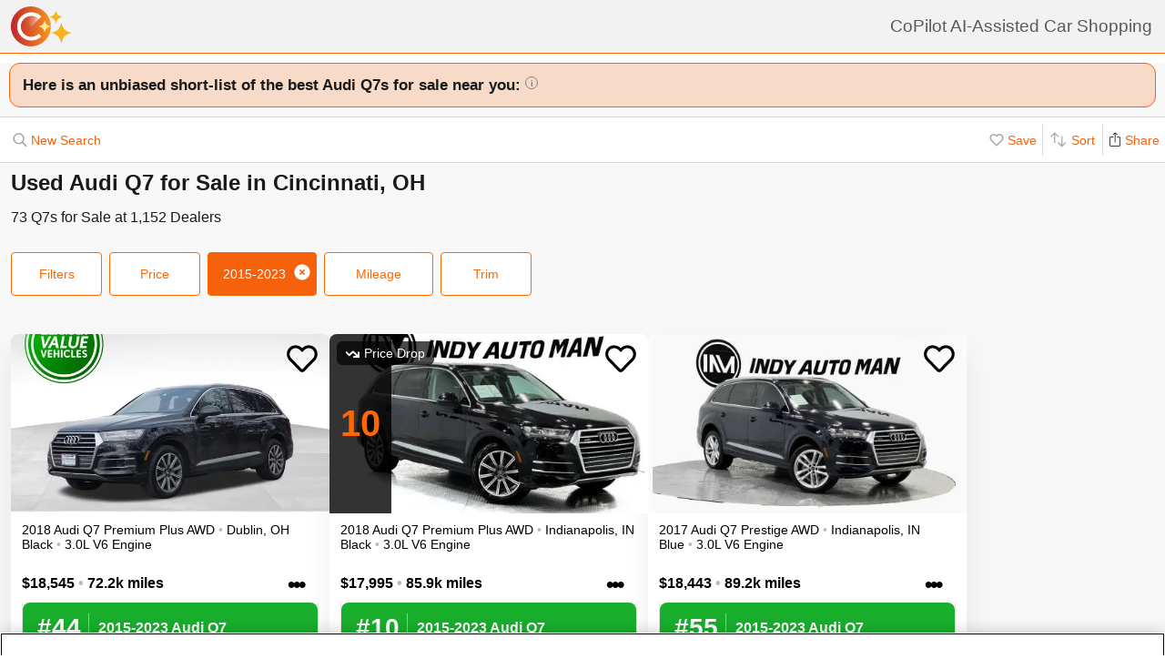

--- FILE ---
content_type: text/html; charset=UTF-8
request_url: https://www.copilotsearch.com/mmg-used-audi-q7-cincinnati-oh/
body_size: 63975
content:
<!DOCTYPE html><html lang="en-US"><head><meta charSet="utf-8"/><meta name="viewport" content="width=device-width, initial-scale=1"/><title>Used  Audi Q7 for Sale in Cincinnati, OH | AI-Assisted</title><meta name="description" content="Save up to $1,238 on 70 Q7s – CoPilot searches every car at every dealer, ranking everything so you never miss out &amp; never overpay"/><meta property="og:image" content="https://images.copilotsearch.com/P-94494674.jpg"/><meta property="og:image:width" content="640"/><meta property="og:image:height" content="480"/><meta property="og:title" content="Used  Audi Q7 for Sale in Cincinnati, OH"/><meta property="og:type" content="website"/><meta property="og:description" content="Save up to $1,238 on 70 Q7s – CoPilot searches every car at every dealer, ranking everything so you never miss out &amp; never overpay"/><link rel="canonical" href="https://www.copilotsearch.com/mmg-used-audi-q7-cincinnati-oh/"/><script type="application/ld+json">{"@context":"https://schema.org","@type":"WebPage","name":"Used  Audi Q7 for Sale in Cincinnati, OH","description":"Save up to $1,238 on 70 Q7s – CoPilot searches every car at every dealer, ranking everything so you never miss out & never overpay","dateModified":"2026-01-23T07:21:31.982Z"}</script><link rel="preload" fetchpriority="high" as="image" href="https://images.copilotsearch.com/P-94494674.jpg" type="image/jpg"/><link rel="preload" fetchpriority="high" as="image" href="https://images.copilotsearch.com/P-103727099.jpg" type="image/jpg"/><meta name="next-head-count" content="14"/><link rel="icon" type="image/png" href="/img/favicon/favicon-32x32.png"/><script>
(function(w,d,s,l,i){w[l]=w[l]||[];w[l].push({'gtm.start':
new Date().getTime(),event:'gtm.js'});var f=d.getElementsByTagName(s)[0],
j=d.createElement(s),dl=l!='dataLayer'?'&l='+l:'';j.async=true;j.src=
'https://www.googletagmanager.com/gtm.js?id='+i+dl;f.parentNode.insertBefore(j,f);
})(window,document,'script','dataLayer','GTM-PT827X7');
</script><script id="google-dataLayer-setup" defer="" strategy="afterInteractive">
window.dataLayer=window.dataLayer||[]; 
window.analytics={track:function(event,traits={}){dataLayer.push({event,...traits});}}
analytics.track('consent',{'wait_for_update':500});
</script><script src="https://cdn.cookielaw.org/consent/fab30c01-ec1a-4a28-8456-cb5debd05e7b/otSDKStub.js" type="text/javascript" charSet="UTF-8" data-domain-script="fab30c01-ec1a-4a28-8456-cb5debd05e7b" defer=""></script><script type="text/javascript">function OptanonWrapper() { }</script><noscript data-n-css=""></noscript><script defer="" nomodule="" src="https://www.copilotsearch.com/_batch6-assets/_next/static/chunks/polyfills-c67a75d1b6f99dc8.js"></script><script src="https://www.copilotsearch.com/_batch6-assets/_next/static/chunks/webpack-e6211d9219542c00.js" defer=""></script><script src="https://www.copilotsearch.com/_batch6-assets/_next/static/chunks/framework-2c79e2a64abdb08b.js" defer=""></script><script src="https://www.copilotsearch.com/_batch6-assets/_next/static/chunks/main-1fa3b1fc0e31675d.js" defer=""></script><script src="https://www.copilotsearch.com/_batch6-assets/_next/static/chunks/pages/_app-78d9489fa22e941b.js" defer=""></script><script src="https://www.copilotsearch.com/_batch6-assets/_next/static/chunks/618-71a8a9dd0c645f62.js" defer=""></script><script src="https://www.copilotsearch.com/_batch6-assets/_next/static/chunks/945-cbdfccf2082dd35a.js" defer=""></script><script src="https://www.copilotsearch.com/_batch6-assets/_next/static/chunks/487-f2983c995093f0a6.js" defer=""></script><script src="https://www.copilotsearch.com/_batch6-assets/_next/static/chunks/938-10a357a82a8f4355.js" defer=""></script><script src="https://www.copilotsearch.com/_batch6-assets/_next/static/chunks/333-8091554af14e23aa.js" defer=""></script><script src="https://www.copilotsearch.com/_batch6-assets/_next/static/chunks/699-d34684ab79fd252d.js" defer=""></script><script src="https://www.copilotsearch.com/_batch6-assets/_next/static/chunks/144-da1bbe3f245810b3.js" defer=""></script><script src="https://www.copilotsearch.com/_batch6-assets/_next/static/chunks/pages/%5B...srp%5D-02cf4ed0c81a5580.js" defer=""></script><script src="https://www.copilotsearch.com/_batch6-assets/_next/static/static_build/_buildManifest.js" defer=""></script><script src="https://www.copilotsearch.com/_batch6-assets/_next/static/static_build/_ssgManifest.js" defer=""></script><style data-styled="" data-styled-version="5.3.6">.iOBofc{display:-webkit-box;display:-webkit-flex;display:-ms-flexbox;display:flex;}/*!sc*/
.iOBofc *+*:before{content:'›';display:inline-block;margin:0 8px;font-size:18px;}/*!sc*/
.iOBofc a:last-child,.iOBofc span:last-child{font-weight:600;}/*!sc*/
data-styled.g17[id="sc-b1183de7-0"]{content:"iOBofc,"}/*!sc*/
.fnrlIr{font-size:14px;color:rgba(26,26,26,0.65);display:-webkit-box;display:-webkit-flex;display:-ms-flexbox;display:flex;-webkit-align-items:center;-webkit-box-align:center;-ms-flex-align:center;align-items:center;-webkit-text-decoration:none;text-decoration:none;}/*!sc*/
@media (min-width:768px){.fnrlIr{font-size:18px;}}/*!sc*/
data-styled.g18[id="sc-b1183de7-1"]{content:"fnrlIr,"}/*!sc*/
.kQlHov{position:relative;box-sizing:border-box;display:inline-block;vertical-align:top;width:100%;font-weight:600;height:48px;cursor:pointer;border-radius:8px;-webkit-transition:opacity 0.1s,-webkit-transform ease-in 0.1s;-webkit-transition:opacity 0.1s,transform ease-in 0.1s;transition:opacity 0.1s,transform ease-in 0.1s;-webkit-user-select:none;-moz-user-select:none;-ms-user-select:none;user-select:none;}/*!sc*/
.kQlHov.secondary{background:white;border:1px solid #FF6700;}/*!sc*/
.kQlHov.secondary > div > div{color:#FF6700;}/*!sc*/
.kQlHov.primary{background:#FF6700;border:1px solid #FF6700;}/*!sc*/
.kQlHov.primary > div > div{color:white;}/*!sc*/
.kQlHov.mobile-filter{display:inline-block;font-size:14px;font-weight:400;width:initial;height:initial;padding:8px 16px;text-align:center;color:#595959;-webkit-text-decoration:none;text-decoration:none;background:white;border-radius:4px;border:1px solid #DBDBDB;margin-right:8px;cursor:pointer;}/*!sc*/
.kQlHov.mobile-filter.orange{border:1px solid #FF6700;color:#FF6700;}/*!sc*/
.kQlHov[disabled]{cursor:default;opacity:0.25;}/*!sc*/
data-styled.g20[id="sc-adc553bf-0"]{content:"kQlHov,"}/*!sc*/
.fRajLf{display:table;width:100%;height:100%;}/*!sc*/
data-styled.g21[id="sc-adc553bf-1"]{content:"fRajLf,"}/*!sc*/
.eGRukq{display:table-cell;width:100%;height:100%;text-align:center;vertical-align:middle;}/*!sc*/
data-styled.g22[id="sc-adc553bf-2"]{content:"eGRukq,"}/*!sc*/
.eBamFo{position:absolute;width:324px;left:calc(50% - (324px / 2));top:42px;padding:24px 21px;background:white;z-index:2;border-radius:8px 8px 8px 0;box-shadow:0 0 0 9999px rgba(0,0,0,0.5);}/*!sc*/
.eBamFo h2{font-size:20px;}/*!sc*/
.eBamFo p{font-size:16px;line-height:22px;color:#333333;margin:12px 0;}/*!sc*/
data-styled.g34[id="sc-42e2693-0"]{content:"eBamFo,"}/*!sc*/
.bpgwLx{margin:12px;border:1px solid #E5E5E5;border-top:none;border-radius:0 0 8px 8px;position:relative;height:235px;}/*!sc*/
data-styled.g37[id="sc-16ca639d-0"]{content:"bpgwLx,"}/*!sc*/
.bcgnOY{text-align:center;padding:14px 0;background:#19AF2D;border-radius:8px 8px 0 0;font-weight:600;font-size:18px;color:white;}/*!sc*/
data-styled.g38[id="sc-16ca639d-1"]{content:"bcgnOY,"}/*!sc*/
.MVLek{padding:0;text-align:left;display:-webkit-box;display:-webkit-flex;display:-ms-flexbox;display:flex;-webkit-align-items:center;-webkit-box-align:center;-ms-flex-align:center;align-items:center;}/*!sc*/
data-styled.g39[id="sc-16ca639d-2"]{content:"MVLek,"}/*!sc*/
.kkdhGj{margin:12px 0 12px 16px;padding:0 8px 0 0;border-right:1px solid #ffffff73;font-size:28px;}/*!sc*/
data-styled.g40[id="sc-16ca639d-3"]{content:"kkdhGj,"}/*!sc*/
.bytzjr{margin:0 10px;font-size:16px;}/*!sc*/
data-styled.g41[id="sc-16ca639d-4"]{content:"bytzjr,"}/*!sc*/
.iuWOPz{font-size:18px;font-weight:400;padding:12px 0 0 12px;}/*!sc*/
data-styled.g42[id="sc-16ca639d-5"]{content:"iuWOPz,"}/*!sc*/
.gTgGtz{padding-bottom:10px;}/*!sc*/
data-styled.g43[id="sc-16ca639d-6"]{content:"gTgGtz,"}/*!sc*/
.OWxmn{width:100%;height:100%;object-fit:cover;object-position:center;}/*!sc*/
data-styled.g44[id="sc-c9c476ab-0"]{content:"OWxmn,"}/*!sc*/
.hkiDJY{display:-webkit-inline-box;display:-webkit-inline-flex;display:-ms-inline-flexbox;display:inline-flex;-webkit-box-pack:center;-webkit-justify-content:center;-ms-flex-pack:center;justify-content:center;-webkit-align-items:center;-webkit-box-align:center;-ms-flex-align:center;align-items:center;width:24px;height:24px;border-radius:24px;box-sizing:border-box;border:1px solid black;}/*!sc*/
data-styled.g45[id="sc-bdb9b215-0"]{content:"hkiDJY,"}/*!sc*/
.hndJZg{cursor:pointer;color:#FF6700;display:block;}/*!sc*/
.caCIgN{cursor:pointer;color:#595959;display:block;}/*!sc*/
data-styled.g46[id="sc-6318c6a6-0"]{content:"hndJZg,caCIgN,"}/*!sc*/
.jBsWgC{font-size:14px;list-style-type:none;padding:12px 8px 16px 12px;}/*!sc*/
data-styled.g47[id="sc-99030f28-0"]{content:"jBsWgC,"}/*!sc*/
.jLLjL{display:-webkit-box;display:-webkit-flex;display:-ms-flexbox;display:flex;}/*!sc*/
.sc-99030f28-1 + .sc-99030f28-1{margin-top:8px;}/*!sc*/
data-styled.g48[id="sc-99030f28-1"]{content:"jLLjL,"}/*!sc*/
.coNCTB .react-loading-skeleton{width:24px;height:24px;}/*!sc*/
data-styled.g49[id="sc-99030f28-2"]{content:"coNCTB,"}/*!sc*/
.icNeCo{width:100%;padding:4px 0 0 12px;white-space:nowrap;text-overflow:ellipsis;overflow-x:hidden;}/*!sc*/
.icNeCo .react-loading-skeleton{width:50%;}/*!sc*/
data-styled.g50[id="sc-99030f28-3"]{content:"icNeCo,"}/*!sc*/
.dDNzSW{border:none;border-top:1px solid rgba(229,229,229,1);margin:0 12px;}/*!sc*/
data-styled.g52[id="sc-99030f28-5"]{content:"dDNzSW,"}/*!sc*/
.felayl{position:relative;height:180px;}/*!sc*/
data-styled.g55[id="sc-99030f28-8"]{content:"felayl,"}/*!sc*/
.BvPwg{position:relative;margin:0 14px 14px 14px;border-radius:12px;border:1px solid #D8D8D8;background:#FFF;box-shadow:0px 4px 27px -1px rgba(0,0,0,0.15);padding:14px;}/*!sc*/
.BvPwg .vehicle-analysis-list{padding:0;}/*!sc*/
.BvPwg .insights-container{height:150px;}/*!sc*/
.BvPwg h5{font-weight:normal;font-size:16px;margin:16px 0 12px 0;}/*!sc*/
.BvPwg hr{display:none;}/*!sc*/
.BvPwg .reasons-summary{border-top:1px solid #E5E5E5;border-bottom:1px solid #E5E5E5;font-size:12px;position:initial;padding:4px 0;}/*!sc*/
.BvPwg .reasons-summary svg{position:relative;top:-3px;}/*!sc*/
@media (min-width:501px){.BvPwg .reasons-summary{font-weight:bold;padding:8px 0;font-size:14px;}}/*!sc*/
data-styled.g57[id="sc-b8ef067a-0"]{content:"BvPwg,"}/*!sc*/
.kKddWY{position:relative;background:rgba(246,97,12,0.20);padding:14px;font-size:18px;font-weight:bold;margin:-14px -14px 0 -14px;border-radius:12px 12px 0 0;}/*!sc*/
.kKddWY svg{position:absolute;top:4px;right:-17px;height:40px;}/*!sc*/
data-styled.g58[id="sc-b8ef067a-1"]{content:"kKddWY,"}/*!sc*/
.juUXvN{display:-webkit-box;display:-webkit-flex;display:-ms-flexbox;display:flex;-webkit-flex-wrap:wrap;-ms-flex-wrap:wrap;flex-wrap:wrap;width:100%;}/*!sc*/
data-styled.g60[id="sc-b8ef067a-3"]{content:"juUXvN,"}/*!sc*/
.dyfgIv{width:50%;}/*!sc*/
@media (max-width:500px){.dyfgIv{width:100%;}}/*!sc*/
data-styled.g61[id="sc-b8ef067a-4"]{content:"dyfgIv,"}/*!sc*/
.ehVrdm{padding-left:0;}/*!sc*/
data-styled.g62[id="sc-b8ef067a-5"]{content:"ehVrdm,"}/*!sc*/
.kaFWRC{position:relative;width:100%;padding-bottom:56.25%;}/*!sc*/
data-styled.g63[id="sc-b8ef067a-6"]{content:"kaFWRC,"}/*!sc*/
.jFbaJL{position:absolute;width:100%;height:100%;border-radius:8px;border-bottom-right-radius:0;border-bottom-left-radius:0;}/*!sc*/
.jFbaJL .react-loading-skeleton{height:100%;}/*!sc*/
data-styled.g64[id="sc-b8ef067a-7"]{content:"jFbaJL,"}/*!sc*/
.cOugUl{position:absolute;top:8px;left:8px;background:rgba(0,0,0,0.7);color:white;border-radius:6px;padding:5px 10px;font-size:14px;}/*!sc*/
data-styled.g66[id="sc-b8ef067a-9"]{content:"cOugUl,"}/*!sc*/
.BMWsC{margin:10px 0px 10px 0px;}/*!sc*/
@media (min-width:501px){.BMWsC{margin:20px 0 0 14px;}}/*!sc*/
data-styled.g67[id="sc-b8ef067a-10"]{content:"BMWsC,"}/*!sc*/
.kJJYTH{font-size:14px;line-height:1.8em;min-height:calc(1 * 1.15em);max-height:calc(4 * 1.15em);overflow-y:hidden;}/*!sc*/
@media (min-width:501px){.kJJYTH{font-size:24px;line-height:1em;}}/*!sc*/
data-styled.g68[id="sc-b8ef067a-11"]{content:"kJJYTH,"}/*!sc*/
.fZZj{font-size:14px;line-height:1.8em;font-weight:600;}/*!sc*/
.fZZj .react-loading-skeleton{height:calc(1.15 * 16px);}/*!sc*/
@media (min-width:501px){.fZZj{font-size:20px;}}/*!sc*/
data-styled.g69[id="sc-b8ef067a-12"]{content:"fZZj,"}/*!sc*/
.byaRSe{color:rgba(26,26,26,0.3);}/*!sc*/
data-styled.g74[id="sc-b8ef067a-17"]{content:"byaRSe,"}/*!sc*/
.khTOsM{position:absolute;right:14px;bottom:14px;}/*!sc*/
data-styled.g77[id="sc-b8ef067a-20"]{content:"khTOsM,"}/*!sc*/
.byJKQo{margin-bottom:20px;font-size:14px;}/*!sc*/
.byJKQo h2{margin-bottom:8px;}/*!sc*/
.byJKQo .statblock-seemoreline{position:relative;margin-bottom:14px;}/*!sc*/
.byJKQo .statblock-seemoreline .sc-b8ef067a-20{bottom:0px;right:0;background:white;padding-left:4px;}/*!sc*/
data-styled.g80[id="sc-b8ef067a-23"]{content:"byJKQo,"}/*!sc*/
.iKPGJ{cursor:pointer;-webkit-text-decoration:underline;text-decoration:underline;color:#FF6700;}/*!sc*/
data-styled.g83[id="sc-b8ef067a-26"]{content:"iKPGJ,"}/*!sc*/
.bFVJeU{padding:14px 2px;}/*!sc*/
data-styled.g84[id="sc-b8ef067a-27"]{content:"bFVJeU,"}/*!sc*/
@media (min-width:501px){.fXPQKJ{display:none;}}/*!sc*/
data-styled.g85[id="sc-b8ef067a-28"]{content:"fXPQKJ,"}/*!sc*/
@media (max-width:500px){.dwvREL{display:none;}}/*!sc*/
data-styled.g86[id="sc-b8ef067a-29"]{content:"dwvREL,"}/*!sc*/
.dZRbbH{width:calc(100% - 40px);height:calc(100% - 40px);border-radius:16px;position:fixed;max-height:100vh;overflow-y:scroll;overflow-x:hidden;top:20px;left:20px;color:#1a1a1a;background:#F5F5F5;padding:0;}/*!sc*/
@media (min-width:700px){.dZRbbH{max-width:700px;left:calc(50% - (700px / 2));}}/*!sc*/
.dZRbbH{margin:0;}/*!sc*/
.dZRbbH > h2{padding:6px 14px;display:-webkit-box;display:-webkit-flex;display:-ms-flexbox;display:flex;-webkit-box-pack:justify;-webkit-justify-content:space-between;-ms-flex-pack:justify;justify-content:space-between;}/*!sc*/
.dZRbbH .primary{font-weight:normal;font-size:14px;width:84px;height:28px;}/*!sc*/
.dZRbbH .primary svg{position:relative;top:2px;}/*!sc*/
data-styled.g87[id="sc-b187d37b-0"]{content:"dZRbbH,"}/*!sc*/
.hDYhBc{display:-webkit-inline-box;display:-webkit-inline-flex;display:-ms-inline-flexbox;display:inline-flex;width:100%;height:44px;}/*!sc*/
@media (min-width:768px){.hDYhBc{width:350px;}}/*!sc*/
data-styled.g88[id="sc-4c857de-0"]{content:"hDYhBc,"}/*!sc*/
.dWKINc{cursor:pointer;min-width:36px;height:44px;background-color:#fff;border:0.5px solid rgba(0,0,0,0.14);margin-left:-1px;display:-webkit-box;display:-webkit-flex;display:-ms-flexbox;display:flex;-webkit-box-pack:center;-webkit-justify-content:center;-ms-flex-pack:center;justify-content:center;-webkit-align-items:center;-webkit-box-align:center;-ms-flex-align:center;align-items:center;font-size:16px;-webkit-text-decoration:none;text-decoration:none;color:#333333;background-color:#BBBBBB cursor:default;pointer-events:none;}/*!sc*/
.dWKINc.left{border-radius:6px 0 0 6px;}/*!sc*/
.dWKINc.right{border-radius:0 6px 6px 0;}/*!sc*/
.eaewt{cursor:pointer;min-width:36px;height:44px;background-color:#fff;border:0.5px solid rgba(0,0,0,0.14);margin-left:-1px;display:-webkit-box;display:-webkit-flex;display:-ms-flexbox;display:flex;-webkit-box-pack:center;-webkit-justify-content:center;-ms-flex-pack:center;justify-content:center;-webkit-align-items:center;-webkit-box-align:center;-ms-flex-align:center;align-items:center;font-size:16px;-webkit-text-decoration:none;text-decoration:none;color:#333333;}/*!sc*/
.eaewt.left{border-radius:6px 0 0 6px;}/*!sc*/
.eaewt.right{border-radius:0 6px 6px 0;}/*!sc*/
data-styled.g89[id="sc-4c857de-1"]{content:"dWKINc,eaewt,"}/*!sc*/
.ghLRmz{width:100%;text-align:center;line-height:44px;height:44px;background-color:#fff;border-top:0.5px solid rgba(0,0,0,0.14);border-bottom:0.5px solid rgba(0,0,0,0.14);}/*!sc*/
data-styled.g90[id="sc-4c857de-2"]{content:"ghLRmz,"}/*!sc*/
.dcLnYz{fill:#BBBBBB;-webkit-transform:rotate(180deg);-ms-transform:rotate(180deg);transform:rotate(180deg);}/*!sc*/
.eNqHOk{fill:#FF6700;}/*!sc*/
data-styled.g91[id="sc-4c857de-3"]{content:"dcLnYz,eNqHOk,"}/*!sc*/
.bSMWCu{display:block;-webkit-text-decoration:none;text-decoration:none;color:#000;border-radius:8px;overflow:hidden;background:white;box-shadow:0px 16px 32px rgba(0,0,0,0.07);cursor:pointer;}/*!sc*/
@media (min-width:768px){.bSMWCu{width:350px;}}/*!sc*/
data-styled.g103[id="sc-6cf5939d-0"]{content:"bSMWCu,"}/*!sc*/
.eCFUWe{padding-left:0;}/*!sc*/
data-styled.g104[id="sc-6cf5939d-1"]{content:"eCFUWe,"}/*!sc*/
.kPoPPG{position:relative;width:100%;padding-bottom:56.25%;}/*!sc*/
data-styled.g105[id="sc-6cf5939d-2"]{content:"kPoPPG,"}/*!sc*/
.jBvfyT{position:absolute;width:100%;height:100%;border-radius:8px;border-bottom-right-radius:0;border-bottom-left-radius:0;}/*!sc*/
.jBvfyT .react-loading-skeleton{height:100%;}/*!sc*/
data-styled.g106[id="sc-6cf5939d-3"]{content:"jBvfyT,"}/*!sc*/
.hQiDZh{width:68px;height:100%;position:absolute;top:0;left:0;background:rgba(0,0,0,0.8);font-size:40px;font-weight:700;color:#FF6700;text-align:center;display:-webkit-box;display:-webkit-flex;display:-ms-flexbox;display:flex;-webkit-box-pack:center;-webkit-justify-content:center;-ms-flex-pack:center;justify-content:center;-webkit-align-items:center;-webkit-box-align:center;-ms-flex-align:center;align-items:center;}/*!sc*/
data-styled.g107[id="sc-6cf5939d-4"]{content:"hQiDZh,"}/*!sc*/
.iHGFqN{position:absolute;top:8px;left:8px;background:rgba(0,0,0,0.7);color:white;border-radius:6px;padding:5px 10px;font-size:14px;}/*!sc*/
data-styled.g108[id="sc-6cf5939d-5"]{content:"iHGFqN,"}/*!sc*/
.gQdKiM{margin:10px 8px 10px 12px;}/*!sc*/
data-styled.g109[id="sc-6cf5939d-6"]{content:"gQdKiM,"}/*!sc*/
.ioOzgX{font-size:14px;margin-bottom:10px;line-height:1.15em;min-height:3.45em;max-height:3.45em;overflow-y:hidden;}/*!sc*/
data-styled.g110[id="sc-6cf5939d-7"]{content:"ioOzgX,"}/*!sc*/
.gedvvG{position:relative;font-size:16px;font-weight:600;}/*!sc*/
.gedvvG .react-loading-skeleton{height:calc(1.15 * 16px);}/*!sc*/
data-styled.g111[id="sc-6cf5939d-8"]{content:"gedvvG,"}/*!sc*/
.iwWPJm{color:rgba(26,26,26,0.3);}/*!sc*/
data-styled.g116[id="sc-6cf5939d-13"]{content:"iwWPJm,"}/*!sc*/
.gUhJON{margin:0 12px 12px 12px;}/*!sc*/
.gUhJON .react-loading-skeleton{height:46px;border-radius:8px;}/*!sc*/
data-styled.g118[id="sc-6cf5939d-15"]{content:"gUhJON,"}/*!sc*/
.mVXTq{display:inline-block;font-size:24px;-webkit-letter-spacing:-2px;-moz-letter-spacing:-2px;-ms-letter-spacing:-2px;letter-spacing:-2px;position:absolute;right:10px;top:-8px;padding:4px 10px 0px 10px;cursor:pointer;}/*!sc*/
data-styled.g122[id="sc-6cf5939d-19"]{content:"mVXTq,"}/*!sc*/
.bzLKNc{position:absolute;top:12px;right:12px;width:36px;height:36px;}/*!sc*/
.bzLKNc > svg{width:100%;height:100%;}/*!sc*/
data-styled.g123[id="sc-6cf5939d-20"]{content:"bzLKNc,"}/*!sc*/
.eqfSnv{gap:12px;padding:12px;margin-bottom:16px;background:#F8F8F8;display:-webkit-box;display:-webkit-flex;display:-ms-flexbox;display:flex;-webkit-flex-wrap:wrap;-ms-flex-wrap:wrap;flex-wrap:wrap;-webkit-align-items:flex-start;-webkit-box-align:flex-start;-ms-flex-align:flex-start;align-items:flex-start;-webkit-flex-direction:row;-ms-flex-direction:row;flex-direction:row;max-width:1460px;}/*!sc*/
.eqfSnv .banner-slot{display:none;}/*!sc*/
@media (max-width:767px){.eqfSnv{width:100%;}.eqfSnv > *{width:100%;}.eqfSnv .banner-slot-2,.eqfSnv .banner-slot-6,.eqfSnv .banner-slot-10,.eqfSnv .banner-slot-14{display:block;}}/*!sc*/
@media (min-width:768px) and (max-width:1097px){.eqfSnv{width:736px;}.eqfSnv .banner-slot-2,.eqfSnv .banner-slot-4,.eqfSnv .banner-slot-8,.eqfSnv .banner-slot-12{display:block;}}/*!sc*/
@media (min-width:1098px) and (max-width:1779px){.eqfSnv{width:1098px;}.eqfSnv .banner-slot-3,.eqfSnv .banner-slot-6,.eqfSnv .banner-slot-12,.eqfSnv .banner-slot-15{display:block;}}/*!sc*/
@media (min-width:1780px){.eqfSnv{width:1460px;}.eqfSnv .banner-slot-4,.eqfSnv .banner-slot-8,.eqfSnv .banner-slot-12,.eqfSnv .banner-slot-16{display:block;}}/*!sc*/
data-styled.g129[id="sc-334a5ad7-0"]{content:"eqfSnv,"}/*!sc*/
.hJnGCt{position:absolute;top:0;left:0;width:100%;height:100%;}/*!sc*/
data-styled.g131[id="sc-334a5ad7-2"]{content:"hJnGCt,"}/*!sc*/
.lqLwK{overflow-y:initial;}/*!sc*/
data-styled.g136[id="sc-59502040-1"]{content:"lqLwK,"}/*!sc*/
.bjHKbU{overflow-x:initial;}/*!sc*/
@media (min-width:768px){.bjHKbU{max-width:100%;overflow-x:scroll;}}/*!sc*/
data-styled.g137[id="sc-59502040-2"]{content:"bjHKbU,"}/*!sc*/
.llPEof{position:absolute;right:10px;top:10px;}/*!sc*/
data-styled.g138[id="sc-59502040-3"]{content:"llPEof,"}/*!sc*/
.eSomXa{padding:8px;}/*!sc*/
.eSomXa span{display:block;font-size:18px;color:#1A1A1A;width:100%;padding:none;position:relative;padding:13px 16px 13px 0px;cursor:pointer;}/*!sc*/
.eSomXa span:not(:last-child){border-bottom:1px solid #e0e0e0;}/*!sc*/
.eSomXa span + span{border-top:1px solid #e0e0e0;}/*!sc*/
.eSomXa .disabled{opacity:0.25;cursor:default;}/*!sc*/
data-styled.g139[id="sc-59502040-4"]{content:"eSomXa,"}/*!sc*/
.iHzAvH{padding:10px;}/*!sc*/
data-styled.g141[id="sc-79d5dc7f-0"]{content:"iHzAvH,"}/*!sc*/
.dvTkCr{padding-top:16px;font-weight:bold;}/*!sc*/
@media (min-width:768px){.dvTkCr{display:-webkit-box;display:-webkit-flex;display:-ms-flexbox;display:flex;-webkit-flex-direction:row;-ms-flex-direction:row;flex-direction:row;-webkit-align-items:center;-webkit-box-align:center;-ms-flex-align:center;align-items:center;-webkit-box-pack:justify;-webkit-justify-content:space-between;-ms-flex-pack:justify;justify-content:space-between;}}/*!sc*/
data-styled.g142[id="sc-79d5dc7f-1"]{content:"dvTkCr,"}/*!sc*/
.gRkXCG{margin:10px 0px;padding:10px;font-weight:bold;width:-webkit-fit-content;width:-moz-fit-content;width:fit-content;border-radius:4px;box-shadow:1px 1px 5px rgba(0,0,0,0.3);}/*!sc*/
data-styled.g144[id="sc-79d5dc7f-3"]{content:"gRkXCG,"}/*!sc*/
.ieWaCH{height:100%;display:-webkit-box;display:-webkit-flex;display:-ms-flexbox;display:flex;-webkit-flex-direction:column;-ms-flex-direction:column;flex-direction:column;}/*!sc*/
data-styled.g169[id="sc-684541aa-0"]{content:"ieWaCH,"}/*!sc*/
.biAXLa{font-size:16px;display:inline-block;margin-right:24px;}/*!sc*/
.biAXLa span{font-size:22px;margin-right:4px;}/*!sc*/
data-styled.g174[id="sc-684541aa-5"]{content:"biAXLa,"}/*!sc*/
.cdlpjE{display:inline-block;vertical-align:middle;}/*!sc*/
data-styled.g175[id="sc-684541aa-6"]{content:"cdlpjE,"}/*!sc*/
.gxkHix{height:100%;}/*!sc*/
data-styled.g177[id="sc-9b489f1a-0"]{content:"gxkHix,"}/*!sc*/
.jZlwJd{height:calc(50% - 20px);position:relative;}/*!sc*/
data-styled.g178[id="sc-9b489f1a-1"]{content:"jZlwJd,"}/*!sc*/
.dMsdiA{display:-webkit-box;display:-webkit-flex;display:-ms-flexbox;display:flex;-webkit-flex-direction:row;-ms-flex-direction:row;flex-direction:row;-webkit-align-items:center;-webkit-box-align:center;-ms-flex-align:center;align-items:center;}/*!sc*/
data-styled.g182[id="sc-9b489f1a-5"]{content:"dMsdiA,"}/*!sc*/
.hgaFOj{display:-webkit-box;display:-webkit-flex;display:-ms-flexbox;display:flex;-webkit-flex-direction:row;-ms-flex-direction:row;flex-direction:row;}/*!sc*/
data-styled.g183[id="sc-9b489f1a-6"]{content:"hgaFOj,"}/*!sc*/
.hZybgT{display:-webkit-box;display:-webkit-flex;display:-ms-flexbox;display:flex;-webkit-flex-direction:column;-ms-flex-direction:column;flex-direction:column;margin:0 20px 0 0;font-weight:bold;font-size:18px;}/*!sc*/
.hZybgT span{margin-top:5px;font-size:14px;font-weight:300;}/*!sc*/
data-styled.g184[id="sc-9b489f1a-7"]{content:"hZybgT,"}/*!sc*/
.iQScxQ{display:-webkit-box;display:-webkit-flex;display:-ms-flexbox;display:flex;-webkit-flex-direction:column;-ms-flex-direction:column;flex-direction:column;border-radius:4px;margin:10px;border-radius:10px;box-shadow:1px 1px 10px rgba(0,0,0,0.2);overflow:hidden;}/*!sc*/
data-styled.g243[id="sc-d0116b99-0"]{content:"iQScxQ,"}/*!sc*/
.hTLuxQ{display:-webkit-box;display:-webkit-flex;display:-ms-flexbox;display:flex;-webkit-box-pack:justify;-webkit-justify-content:space-between;-ms-flex-pack:justify;justify-content:space-between;padding:10px;border-top:1px solid #ddd;}/*!sc*/
data-styled.g246[id="sc-d0116b99-3"]{content:"hTLuxQ,"}/*!sc*/
.jziPSw{-webkit-flex:1;-ms-flex:1;flex:1;font-size:16px;}/*!sc*/
data-styled.g247[id="sc-d0116b99-4"]{content:"jziPSw,"}/*!sc*/
.hNYYlt{background:#f5f5f5;max-width:1200px;margin:0 auto;}/*!sc*/
data-styled.g248[id="sc-b6f3d96c-0"]{content:"hNYYlt,"}/*!sc*/
.hKWjCh{border-radius:12px;border:1px solid #F6610C;background:rgba(246,97,12,0.20);padding:14px 6px 14px 14px;font-size:17px;color:#1a1a1a;margin-bottom:12px;font-weight:bold;margin:10px 0;}/*!sc*/
data-styled.g250[id="sc-6e6e0923-0"]{content:"hKWjCh,"}/*!sc*/
*{box-sizing:border-box;}/*!sc*/
html{line-height:1.15;-webkit-text-size-adjust:100%;font-family:Helvetica,Arial,sans-serif;font-size:14px;}/*!sc*/
body{margin:0;}/*!sc*/
div#__next{position:relative;}/*!sc*/
main{display:block;}/*!sc*/
h1{font-size:2em;}/*!sc*/
h1,h2,h3{font-weight:600;}/*!sc*/
h1,h2,h3,h4,h5,h6,p,ul,ol{margin:0;padding:0;}/*!sc*/
ul,ol{list-style-type:none;}/*!sc*/
hr{height:0;overflow:visible;}/*!sc*/
pre{font-family:monospace,monospace;font-size:1em;}/*!sc*/
a{background-color:transparent;}/*!sc*/
abbr[title]{border-bottom:none;-webkit-text-decoration:underline;text-decoration:underline;-webkit-text-decoration:underline dotted;text-decoration:underline dotted;}/*!sc*/
b,strong{font-weight:bolder;}/*!sc*/
code,kbd,samp{font-family:monospace,monospace;font-size:1em;}/*!sc*/
small{font-size:80%;}/*!sc*/
sub,sup{font-size:75%;line-height:0;position:relative;vertical-align:baseline;}/*!sc*/
sub{bottom:-0.25em;}/*!sc*/
sup{top:-0.5em;}/*!sc*/
img{border-style:none;}/*!sc*/
button,input,optgroup,select,textarea{font-family:inherit;font-size:100%;line-height:1.15;margin:0;}/*!sc*/
button,input{overflow:visible;}/*!sc*/
button,select{text-transform:none;}/*!sc*/
button,[type="button"],[type="reset"],[type="submit"]{-webkit-appearance:button;}/*!sc*/
button::-moz-focus-inner,[type="button"]::-moz-focus-inner,[type="reset"]::-moz-focus-inner,[type="submit"]::-moz-focus-inner{border-style:none;padding:0;}/*!sc*/
button:-moz-focusring,[type="button"]:-moz-focusring,[type="reset"]:-moz-focusring,[type="submit"]:-moz-focusring{outline:1px dotted ButtonText;}/*!sc*/
table{width:100%;}/*!sc*/
fieldset{padding:0.35em 0.75em 0.625em;}/*!sc*/
legend{box-sizing:border-box;color:inherit;display:table;max-width:100%;padding:0;white-space:normal;}/*!sc*/
progress{vertical-align:baseline;}/*!sc*/
textarea{overflow:auto;}/*!sc*/
[type="checkbox"],[type="radio"]{box-sizing:border-box;padding:0;}/*!sc*/
[type="number"]::-webkit-inner-spin-button,[type="number"]::-webkit-outer-spin-button{height:auto;}/*!sc*/
[type="search"]{-webkit-appearance:textfield;outline-offset:-2px;}/*!sc*/
[type="search"]::-webkit-search-decoration{-webkit-appearance:none;}/*!sc*/
::-webkit-file-upload-button{-webkit-appearance:button;font:inherit;}/*!sc*/
details{display:block;}/*!sc*/
summary{display:list-item;}/*!sc*/
template{display:none;}/*!sc*/
[hidden]{display:none;}/*!sc*/
ul,li{list-style:none;padding:0;margin:0;}/*!sc*/
data-styled.g251[id="sc-global-hCKzTe1"]{content:"sc-global-hCKzTe1,"}/*!sc*/
@-webkit-keyframes react-loading-skeleton{100%{-webkit-transform:translateX(100%);-ms-transform:translateX(100%);transform:translateX(100%);}}/*!sc*/
@keyframes react-loading-skeleton{100%{-webkit-transform:translateX(100%);-ms-transform:translateX(100%);transform:translateX(100%);}}/*!sc*/
.react-loading-skeleton{--base-color:#e0e0e0;--highlight-color:#f5f5f5;--animation-duration:1.5s;--animation-direction:normal;--pseudo-element-display:block;background-color:var(--base-color);width:100%;border-radius:0.25rem;display:-webkit-inline-box;display:-webkit-inline-flex;display:-ms-inline-flexbox;display:inline-flex;line-height:1;position:relative;overflow:hidden;z-index:1;}/*!sc*/
.react-loading-skeleton::after{content:' ';display:var(--pseudo-element-display);position:absolute;top:0;left:0;right:0;height:100%;background-repeat:no-repeat;background-image:linear-gradient( 90deg, var(--base-color), var(--highlight-color), var(--base-color) );-webkit-transform:translateX(-100%);-ms-transform:translateX(-100%);transform:translateX(-100%);-webkit-animation-name:react-loading-skeleton;animation-name:react-loading-skeleton;-webkit-animation-direction:var(--animation-direction);animation-direction:var(--animation-direction);-webkit-animation-duration:var(--animation-duration);animation-duration:var(--animation-duration);-webkit-animation-timing-function:ease-in-out;animation-timing-function:ease-in-out;-webkit-animation-iteration-count:infinite;animation-iteration-count:infinite;}/*!sc*/
data-styled.g252[id="sc-global-bsJeBc1"]{content:"sc-global-bsJeBc1,"}/*!sc*/
.jbumYs{padding:7px 0;background-color:#F2F2F2;border-bottom:1px solid #FF6700;position:relative;}/*!sc*/
.jbumYs .share-btn{position:absolute;right:0;bottom:-27px;width:72px;}/*!sc*/
@media (min-width:769px){.jbumYs .share-btn{display:none;}}/*!sc*/
data-styled.g253[id="sc-62e76582-0"]{content:"jbumYs,"}/*!sc*/
.iWRMTb{line-height:44px;text-indent:9999em;text-indent:initial;margin:0;min-width:100px;background:url('/svg/copilot-logo-sparkle.svg') no-repeat 12px;background-size:contain;font-size:19px;font-weight:normal;white-space:nowrap;overflow-x:hidden;padding-left:80px;margin-right:14px;}/*!sc*/
@media (max-width:400px){.iWRMTb{font-size:16px;margin-right:10px;}}/*!sc*/
@media (max-width:350px){.iWRMTb{font-size:14px;}}/*!sc*/
data-styled.g254[id="sc-62e76582-1"]{content:"iWRMTb,"}/*!sc*/
.fLrOCO{text-align:right;-webkit-text-decoration:none;text-decoration:none;color:#595959;}/*!sc*/
data-styled.g257[id="sc-62e76582-4"]{content:"fLrOCO,"}/*!sc*/
.IAHNz{border-top:1px solid #FF6700;background:white;}/*!sc*/
.IAHNz > p{text-align:center;color:#b0b0b0;font-style:italic;padding:12px;}/*!sc*/
data-styled.g260[id="sc-d561b5e7-0"]{content:"IAHNz,"}/*!sc*/
.ffcGyA{background:#F8F8F8;margin:auto;overflow-x:hidden;background-color:#FFFFFF;}/*!sc*/
data-styled.g262[id="sc-2ea0bc1e-0"]{content:"ffcGyA,"}/*!sc*/
.fCWXPj{display:-webkit-box;display:-webkit-flex;display:-ms-flexbox;display:flex;-webkit-box-pack:center;-webkit-justify-content:center;-ms-flex-pack:center;justify-content:center;-webkit-flex-direction:row-reverse;-ms-flex-direction:row-reverse;flex-direction:row-reverse;}/*!sc*/
data-styled.g263[id="sc-dceed3b6-0"]{content:"fCWXPj,"}/*!sc*/
.kZjaBC{padding-bottom:50px;background:#F8F8F8;width:100%;max-width:1460px;display:block;}/*!sc*/
data-styled.g264[id="sc-dceed3b6-1"]{content:"kZjaBC,"}/*!sc*/
.jbVJXa{font-size:20px;padding:14px 0 16px;}/*!sc*/
@media (min-width:768px){.jbVJXa{font-size:24px;}}/*!sc*/
data-styled.g267[id="sc-dceed3b6-4"]{content:"jbVJXa,"}/*!sc*/
.jMHcVA{display:-webkit-box;display:-webkit-flex;display:-ms-flexbox;display:flex;-webkit-box-pack:center;-webkit-justify-content:center;-ms-flex-pack:center;justify-content:center;padding:16px 0px;}/*!sc*/
@media (min-width:768px){.jMHcVA{-webkit-box-pack:end;-webkit-justify-content:flex-end;-ms-flex-pack:end;justify-content:flex-end;-webkit-order:2;-ms-flex-order:2;order:2;padding:16px;}}/*!sc*/
data-styled.g272[id="sc-dceed3b6-9"]{content:"jMHcVA,"}/*!sc*/
.cVsNEP{font-size:16px;padding-bottom:5px;}/*!sc*/
data-styled.g274[id="sc-dceed3b6-11"]{content:"cVsNEP,"}/*!sc*/
.dbagEM{margin:0 12px;color:#1a1a1a;}/*!sc*/
@media(max-width:1439px){.dbagEM{padding-bottom:24px;margin-top:-6px;}}/*!sc*/
@media(max-width:767px){.dbagEM>p{font-size:15px;}}/*!sc*/
data-styled.g275[id="sc-dceed3b6-12"]{content:"dbagEM,"}/*!sc*/
.sJXno{position:absolute;top:0;left:0;width:100%;height:100%;}/*!sc*/
data-styled.g277[id="sc-dceed3b6-14"]{content:"sJXno,"}/*!sc*/
.kqpsYj{display:-webkit-box;display:-webkit-flex;display:-ms-flexbox;display:flex;-webkit-flex-direction:column;-ms-flex-direction:column;flex-direction:column;margin:0 16px 16px;}/*!sc*/
@media (min-width:768px){.kqpsYj{-webkit-flex-direction:row;-ms-flex-direction:row;flex-direction:row;-webkit-box-pack:justify;-webkit-justify-content:space-between;-ms-flex-pack:justify;justify-content:space-between;}}/*!sc*/
data-styled.g278[id="sc-dceed3b6-15"]{content:"kqpsYj,"}/*!sc*/
@media (min-width:768px){.ifyWDT{-webkit-order:1;-ms-flex-order:1;order:1;}}/*!sc*/
data-styled.g279[id="sc-dceed3b6-16"]{content:"ifyWDT,"}/*!sc*/
.eXdAuT{-webkit-box-pack:justify;-webkit-justify-content:space-between;-ms-flex-pack:justify;justify-content:space-between;padding:0 12px;height:48px;display:-webkit-box;display:-webkit-flex;display:-ms-flexbox;display:flex;}/*!sc*/
@media (min-width:1440px){.eXdAuT{-webkit-box-pack:end;-webkit-justify-content:flex-end;-ms-flex-pack:end;justify-content:flex-end;}}/*!sc*/
data-styled.g280[id="sc-dceed3b6-17"]{content:"eXdAuT,"}/*!sc*/
.cCSRcM{display:-webkit-box;display:-webkit-flex;display:-ms-flexbox;display:flex;overflow:auto;}/*!sc*/
.cCSRcM::-webkit-scrollbar{display:none;}/*!sc*/
.cCSRcM .active{background-color:#F6610C;color:#FFFFFF;}/*!sc*/
data-styled.g281[id="sc-dceed3b6-18"]{content:"cCSRcM,"}/*!sc*/
.hdNJnw{display:block;text-align:right;color:#626262;margin:20px 32px;}/*!sc*/
data-styled.g282[id="sc-dceed3b6-19"]{content:"hdNJnw,"}/*!sc*/
.dHEqaj{width:100%;height:50px;-webkit-align-items:center;-webkit-box-align:center;-ms-flex-align:center;align-items:center;-webkit-box-pack:end;-webkit-justify-content:flex-end;-ms-flex-pack:end;justify-content:flex-end;border-bottom:1px solid rgba(0,0,0,0.14);position:relative;display:-webkit-box;display:-webkit-flex;display:-ms-flexbox;display:flex;}/*!sc*/
@media (min-width:1440px){.dHEqaj{display:none;}}/*!sc*/
data-styled.g286[id="sc-dceed3b6-23"]{content:"dHEqaj,"}/*!sc*/
.eDCQpu{height:35px;width:1px;background-color:rgba(0,0,0,0.14);display:-webkit-box;display:-webkit-flex;display:-ms-flexbox;display:flex;}/*!sc*/
@media (min-width:1440px){.eDCQpu{display:none;}}/*!sc*/
data-styled.g287[id="sc-dceed3b6-24"]{content:"eDCQpu,"}/*!sc*/
.gidiYp{display:-webkit-box;display:-webkit-flex;display:-ms-flexbox;display:flex;-webkit-align-items:center;-webkit-box-align:center;-ms-flex-align:center;align-items:center;width:75px;cursor:pointer;-webkit-box-pack:space-evenly;-webkit-justify-content:space-evenly;-ms-flex-pack:space-evenly;justify-content:space-evenly;color:#F6610C;position:relative;padding:0 6px;}/*!sc*/
data-styled.g288[id="sc-dceed3b6-25"]{content:"gidiYp,"}/*!sc*/
.idnHGd{min-height:20px;height:20px;margin-top:10px;-webkit-align-items:center;-webkit-box-align:center;-ms-flex-align:center;align-items:center;display:-webkit-box;display:-webkit-flex;display:-ms-flexbox;display:flex;}/*!sc*/
@media (min-width:1440px){.idnHGd{display:none;}}/*!sc*/
data-styled.g290[id="sc-dceed3b6-27"]{content:"idnHGd,"}/*!sc*/
.hKXxcI{position:relative;-webkit-align-items:center;-webkit-box-align:center;-ms-flex-align:center;align-items:center;display:-webkit-box;display:-webkit-flex;display:-ms-flexbox;display:flex;-webkit-box-pack:center;-webkit-justify-content:center;-ms-flex-pack:center;justify-content:center;min-width:100px;min-height:48px;color:#FF6700;width:-webkit-fit-content;width:-moz-fit-content;width:fit-content;font-size:14px;font-weight:400;height:initial;padding:8px 16px;text-align:center;-webkit-text-decoration:none;text-decoration:none;background:white;border-radius:4px;border:1px solid #FF6700;margin-right:8px;cursor:pointer;}/*!sc*/
.hKXxcI .clear-btn{height:100%;width:25%;border-radius:unset;position:absolute;right:0px;}/*!sc*/
.hKXxbu{position:relative;-webkit-align-items:center;-webkit-box-align:center;-ms-flex-align:center;align-items:center;display:-webkit-box;display:-webkit-flex;display:-ms-flexbox;display:flex;-webkit-box-pack:center;-webkit-justify-content:center;-ms-flex-pack:center;justify-content:center;min-width:120px;min-height:48px;color:#FF6700;width:-webkit-fit-content;width:-moz-fit-content;width:fit-content;font-size:14px;font-weight:400;height:initial;padding:8px 16px;text-align:center;-webkit-text-decoration:none;text-decoration:none;background:white;border-radius:4px;border:1px solid #FF6700;margin-right:8px;cursor:pointer;}/*!sc*/
.hKXxbu .clear-btn{height:100%;width:25%;border-radius:unset;position:absolute;right:0px;}/*!sc*/
data-styled.g292[id="sc-dceed3b6-29"]{content:"hKXxcI,hKXxbu,"}/*!sc*/
.gcQQGW{display:none;}/*!sc*/
@media (min-width:1440px){.gcQQGW{display:block;width:320px;min-width:320px;max-width:320px;}}/*!sc*/
data-styled.g293[id="sc-dceed3b6-30"]{content:"gcQQGW,"}/*!sc*/
.gyPYUp{font-size:16px;-webkit-text-decoration:none;text-decoration:none;}/*!sc*/
data-styled.g298[id="sc-dceed3b6-35"]{content:"gyPYUp,"}/*!sc*/
.cVZHRB{display:-webkit-box;display:-webkit-flex;display:-ms-flexbox;display:flex;-webkit-flex-direction:column;-ms-flex-direction:column;flex-direction:column;padding:24px 24px;-webkit-column-gap:24px;column-gap:24px;row-gap:12px;}/*!sc*/
@media (min-width:768px){.cVZHRB{-webkit-flex-direction:row;-ms-flex-direction:row;flex-direction:row;-webkit-flex-wrap:wrap;-ms-flex-wrap:wrap;flex-wrap:wrap;}.cVZHRB > *{width:200px;}}/*!sc*/
data-styled.g300[id="sc-dceed3b6-37"]{content:"cVZHRB,"}/*!sc*/
.jZHZOk{display:inline-block;vertical-align:top;border:1px solid grey;border-radius:16px;color:grey;font-size:10px;cursor:pointer;line-height:14px;width:14px;height:14px;text-align:center;}/*!sc*/
data-styled.g302[id="sc-dceed3b6-39"]{content:"jZHZOk,"}/*!sc*/
.cOqgzX{background:#F8F8F8;border-bottom:1px solid rgba(0,0,0,0.14);padding:0 10px;}/*!sc*/
data-styled.g303[id="sc-dceed3b6-40"]{content:"cOqgzX,"}/*!sc*/
</style></head><body><div id="__next"><header class="sc-62e76582-0 jbumYs"><a href="/" class="sc-62e76582-4 fLrOCO"><h2 class="sc-62e76582-1 iWRMTb">CoPilot AI-Assisted Car Shopping</h2></a></header><svg style="visibility:hidden;position:absolute;width:0px;height:0px;overflow:hidden"><defs><g id="img-dollar-sign"><path xmlns="http://www.w3.org/2000/svg" fill-rule="evenodd" d="M7.875 6.3V3.5875C8.4 3.7625 8.75 4.2875 8.75 4.8125C8.75 5.3375 9.1 5.6875 9.625 5.6875C10.15 5.6875 10.5 5.3375 10.5 4.8125C10.5 3.2375 9.3625 2.0125 7.875 1.8375V0.875C7.875 0.35 7.525 0 7 0C6.475 0 6.125 0.35 6.125 0.875V1.8375C4.6375 2.0125 3.5 3.2375 3.5 4.8125C3.5 6.65 4.9 7.35 6.125 7.7V10.4125C5.6 10.2375 5.25 9.7125 5.25 9.1875C5.25 8.6625 4.9 8.3125 4.375 8.3125C3.85 8.3125 3.5 8.6625 3.5 9.1875C3.5 10.7625 4.6375 11.9875 6.125 12.1625V13.125C6.125 13.65 6.475 14 7 14C7.525 14 7.875 13.65 7.875 13.125V12.1625C9.3625 11.9875 10.5 10.675 10.5 9.1875C10.5 7.35 9.1 6.65 7.875 6.3ZM5.25 4.91346C5.25 4.20673 5.6 3.70192 6.125 3.5V6.125C5.5125 5.82212 5.25 5.51923 5.25 4.91346ZM8.75 9.08654C8.75 8.48077 8.4875 8.17789 7.875 7.875V10.5C8.4 10.2981 8.75 9.79327 8.75 9.08654Z" clip-rule="evenodd"/></g><g id="img-ribbon"><path xmlns="http://www.w3.org/2000/svg" fill-rule="evenodd" d="M11 11.1973C12.7934 10.1599 14 8.22085 14 6C14 2.68629 11.3137 0 8 0C4.68629 0 2 2.68629 2 6C2 8.22085 3.2066 10.1599 5 11.1973V15.4524C5 15.5605 5.02922 15.6662 5.08397 15.7561C5.23715 16.0077 5.54759 16.0757 5.77735 15.908L8 14.2853L10.2227 15.908C10.3048 15.9679 10.4013 15.9999 10.5 15.9999C10.7761 15.9999 11 15.7548 11 15.4524V11.1973ZM8 10C10.2091 10 12 8.20914 12 6C12 3.79086 10.2091 2 8 2C5.79086 2 4 3.79086 4 6C4 8.20914 5.79086 10 8 10ZM10 6C10 7.10457 9.10457 8 8 8C6.89543 8 6 7.10457 6 6C6 4.89543 6.89543 4 8 4C9.10457 4 10 4.89543 10 6Z" clip-rule="evenodd"/></g><g id="img-chart-icon"><path d="M13 10H14.5C14.75 10 15 9.75 15 9.5V4.25C15 4 14.75 3.75 14.5 3.75H13C12.75 3.75 12.5 4 12.5 4.25V9.5C12.5 9.75 12.75 10 13 10ZM16.75 10H18.25C18.5 10 18.75 9.75 18.75 9.5V0.5C18.75 0.25 18.5 0 18.25 0H16.75C16.5 0 16.25 0.25 16.25 0.5V9.5C16.25 9.75 16.5 10 16.75 10ZM5.5 10H7C7.25 10 7.5 9.75 7.5 9.5V6.75C7.5 6.5 7.25 6.25 7 6.25H5.5C5.25 6.25 5 6.5 5 6.75V9.5C5 9.75 5.25 10 5.5 10ZM9.25 10H10.75C11 10 11.25 9.75 11.25 9.5V1.75C11.25 1.5 11 1.25 10.75 1.25H9.25C9 1.25 8.75 1.5 8.75 1.75V9.5C8.75 9.75 9 10 9.25 10ZM19.375 12.5H2.5V0.625C2.5 0.279687 2.22031 0 1.875 0H0.625C0.279687 0 0 0.279687 0 0.625V13.75C0 14.4402 0.559766 15 1.25 15H19.375C19.7203 15 20 14.7203 20 14.375V13.125C20 12.7797 19.7203 12.5 19.375 12.5Z"/></g><g id="img-table-icon"><path d="M16.3125 0H1.6875C0.755508 0 0 0.7675 0 1.71429V14.2857C0 15.2325 0.755508 16 1.6875 16H16.3125C17.2445 16 18 15.2325 18 14.2857V1.71429C18 0.7675 17.2445 0 16.3125 0ZM7.875 13.7143H2.25V10.2857H7.875V13.7143ZM7.875 8H2.25V4.57143H7.875V8ZM15.75 13.7143H10.125V10.2857H15.75V13.7143ZM15.75 8H10.125V4.57143H15.75V8Z"/></g><g id="img-number-go-down"><path xmlns="http://www.w3.org/2000/svg" d="M8.86624 7.04762C8.86624 6.52163 9.29264 6.09524 9.81862 6.09524H12.535L9.20763 2.9857C9.01547 2.80612 8.71702 2.80612 8.52485 2.98571L4.83128 6.43744C4.80793 6.45925 4.77168 6.45925 4.74834 6.43744L0.761611 2.71174C0.349583 2.32669 0.349583 1.67331 0.761611 1.28826C1.13602 0.938365 1.71749 0.938366 2.09189 1.28826L4.77308 3.79389C4.7825 3.80269 4.79712 3.80269 4.80654 3.79389L8.18346 0.638077C8.5678 0.278905 9.16469 0.278905 9.54903 0.638077L13.9618 4.7619V2.35244C13.9618 1.7896 14.4181 1.33333 14.9809 1.33333C15.5437 1.33333 16 1.7896 16 2.35244V7.93399C16 7.97045 15.9704 8 15.934 8H9.81862C9.29264 8 8.86624 7.5736 8.86624 7.04762Z"/></g><g id="img-sparkle"><path xmlns="http://www.w3.org/2000/svg" fill="#FEE892" d="M314.636 30.9558C306.762 28.6952 304.928 26.8623 302.664 18.9976C300.401 26.8623 298.567 28.6952 290.693 30.9558C298.567 33.2163 300.401 35.0493 302.664 42.914C304.928 35.0493 306.762 33.2163 314.636 30.9558Z"/><path xmlns="http://www.w3.org/2000/svg" fill="#FEE892" d="M290.39 23.3534C285.658 21.9948 284.555 20.894 283.195 16.1665C281.835 20.893 280.733 21.9948 276 23.3534C280.732 24.712 281.835 25.8128 283.195 30.5403C284.555 25.8138 285.657 24.712 290.39 23.3534Z"/><path xmlns="http://www.w3.org/2000/svg" fill="#FEE892" d="M303.902 12.3271C298.87 10.8826 297.697 9.71078 296.251 4.68359C294.804 9.71078 293.631 10.8826 288.599 12.3271C293.631 13.7716 294.804 14.9434 296.251 19.9706C297.697 14.9434 298.87 13.7716 303.902 12.3271Z"/></g><g id="img-chart-up"><path d="M19.375 12.5H2.5V0.625C2.5 0.3125 2.1875 0 1.875 0H0.625C0.273438 0 0 0.3125 0 0.625V13.75C0 14.4531 0.546875 15 1.25 15H19.375C19.6875 15 20 14.7266 20 14.375V13.125C20 12.8125 19.6875 12.5 19.375 12.5ZM18.125 1.25H13.4766C12.6562 1.25 12.2266 2.26562 12.8125 2.85156L14.1016 4.14062L11.25 6.99219L8.35938 4.14062C7.89062 3.63281 7.07031 3.63281 6.60156 4.14062L3.90625 6.83594C3.67188 7.07031 3.67188 7.46094 3.90625 7.69531L4.80469 8.59375C5.03906 8.82812 5.42969 8.82812 5.66406 8.59375L7.5 6.79688L10.3516 9.64844C10.8203 10.1562 11.6406 10.1562 12.1094 9.64844L15.8594 5.89844L17.1484 7.1875C17.7344 7.77344 18.7109 7.34375 18.7109 6.52344V1.875C18.75 1.5625 18.4375 1.25 18.125 1.25Z" fill="#FF0A0A" /></g><g id="img-chart-down"><path d="M19.0251 8.4375H19.0251V12.9375C19.0251 13.1797 18.9286 13.4117 18.7577 13.5826C18.5866 13.7538 18.3544 13.8499 18.1124 13.8499L13.6127 13.8499L13.6124 13.8499M19.0251 8.4375L13.2147 13.3353C13.3201 13.4407 13.4633 13.5 13.6124 13.4999V13.8499M19.0251 8.4375L19.025 8.42997C19.0181 8.10861 18.8427 7.81477 18.5634 7.65598L18.5632 7.65589C18.2838 7.4972 17.9414 7.49726 17.662 7.65584L17.6617 7.65598C17.3824 7.81476 17.2071 8.1086 17.2001 8.42997L17.2001 8.42996V8.4375V10.3818L13.7562 6.17162L13.756 6.17145C13.5929 5.97222 13.3531 5.8512 13.0958 5.83837C12.8386 5.82554 12.5879 5.92189 12.4056 6.10405L12.4055 6.10417L9.78476 8.72489L5.9114 3.40054L5.90626 3.39348L5.90078 3.38669C5.70268 3.1411 5.39186 3.01555 5.07902 3.05402L5.07876 3.05405C4.76603 3.09273 4.49508 3.29004 4.36262 3.5764L4.36259 3.57647C4.2303 3.86262 4.25484 4.19685 4.42805 4.46054L4.43262 4.46751L4.43753 4.47425L8.93741 10.6616C9.09427 10.8775 9.33778 11.0139 9.60361 11.0351L9.60388 11.0351C9.86973 11.056 10.1317 10.9598 10.3206 10.7711L10.3208 10.7709L12.9824 8.1077L16.187 12.0246H13.6126C13.3706 12.0246 13.1385 12.1208 12.9673 12.2917L12.967 12.292C12.7961 12.4632 12.6998 12.6955 12.6998 12.9375C12.6998 13.1795 12.7959 13.4117 12.9673 13.5829M19.0251 8.4375L12.9673 13.5829M13.6124 13.8499C13.3704 13.85 13.1384 13.7539 12.9673 13.5829M13.6124 13.8499L12.9673 13.5829M0.799805 0.65H0.449805V1V19V19.35H0.799805H18.7998H19.1498V19V17.875V17.525H18.7998H2.2748V1V0.65H1.9248H0.799805Z" fill="#00B120" /></g><g id="img-person-check"><path xmlns="http://www.w3.org/2000/svg" d="M6 8C7.65704 8 9 6.65704 9 5C9 3.34296 7.65704 2 6 2C4.34296 2 3 3.34296 3 5C3 6.65704 4.34296 8 6 8ZM12.0657 8.9284L14.9291 6.00873C15.0223 5.91085 15.0243 5.75466 14.9311 5.65885L14.3677 5.07367C14.2745 4.97579 14.1226 4.97579 14.0273 5.0716L11.9036 7.23741L10.9816 6.28361C10.8883 6.18574 10.7364 6.18574 10.6411 6.28153L10.0717 6.86256C9.97644 6.95835 9.97644 7.11454 10.0697 7.21242L11.7253 8.92633C11.8185 9.02421 11.9705 9.02421 12.0657 8.9284ZM11 11.9286C11 12.5201 10.5201 13 9.92857 13H2.07143C1.47991 13 1 12.5201 1 11.9286V11C1 9.34375 2.34375 8 4.00001 8H4.37276C4.87054 8.22768 5.41964 8.35714 6 8.35714C6.58036 8.35714 7.1317 8.22768 7.62724 8H7.99999C9.65625 8 11 9.34375 11 11V11.9286Z" clip-rule="evenodd"/></g><g id="img-heart"><path d="M13.9177 1.11261C12.2185 -0.322933 9.61111 -0.117854 7.99978 1.55207C6.35915 -0.117854 3.75173 -0.322933 2.05251 1.11261C-0.144754 2.95832 0.177511 5.97589 1.75954 7.58722L6.8865 12.8314C7.17947 13.1243 7.56032 13.3001 7.99978 13.3001C8.40993 13.3001 8.79079 13.1243 9.08376 12.8314L14.24 7.58722C15.7927 5.97589 16.115 2.95832 13.9177 1.11261ZM13.2146 6.59113L8.08767 11.8353C8.02907 11.8939 7.97048 11.8939 7.88259 11.8353L2.75564 6.59113C1.67165 5.50714 1.46657 3.45636 2.96071 2.1966C4.10329 1.2298 5.86111 1.37629 6.97439 2.48957L7.99978 3.54425L9.02517 2.48957C10.1092 1.37629 11.867 1.2298 13.0095 2.1673C14.5037 3.45636 14.2986 5.50714 13.2146 6.59113Z"/></g><g id="img-heart-filled"><path d="M 13.918 1.113 C 12.219 -0.323 9.611 -0.118 8 1.552 C 6.359 -0.118 3.752 -0.323 2.053 1.113 C -0.145 2.958 0.178 5.976 1.76 7.587 L 6.887 12.831 C 7.179 13.124 7.56 13.3 8 13.3 C 8.41 13.3 8.791 13.124 9.084 12.831 L 14.24 7.587 C 15.793 5.976 16.115 2.958 13.918 1.113 Z"/></g><g id="img-sort"><path d="M4.21507 11.8996V11.9996L4.31512 11.9996L5.19736 11.9992L5.29731 11.9991V11.8992V2.3651L8.42698 5.49477L8.49768 5.56547L8.56839 5.49478L9.19198 4.87135L9.2627 4.80064L9.19198 4.72992L4.8269 0.364836L4.75619 0.294126L4.68548 0.364836L0.320403 4.72992L0.249683 4.80064L0.320411 4.87135L0.943994 5.49478L1.0147 5.56547L1.08541 5.49477L4.21507 2.3651V11.8996ZM12.2515 4.74515L12.1516 4.74519V4.84515V14.3796L9.02176 11.2498L8.95105 11.1791L8.88033 11.2498L8.2569 11.8734L8.18621 11.9441L8.25691 12.0148L12.622 16.3795L12.6927 16.4502L12.7634 16.3795L17.1285 12.0144L17.1992 11.9437L17.1285 11.873L16.5049 11.2494L16.4342 11.1787L16.3635 11.2494L13.2338 14.3792V4.84477V4.74473L13.1338 4.74477L12.2515 4.74515Z" fill="#A4A2A2" stroke="#A4A2A2" stroke-width="0.2"/></g><g id="img-diamond-bb"><path xmlns="http://www.w3.org/2000/svg" fill="#4FA14F" d="M23.976 14.8079H0L3.9959 8.59192H19.9798L23.976 14.8079Z"/><path xmlns="http://www.w3.org/2000/svg" fill="#90DD90" d="M7.992 14.8079H0L3.99586 8.59192L7.992 14.8079Z"/><path xmlns="http://www.w3.org/2000/svg" fill="#90DD90" d="M15.9842 14.8078H7.99219L11.9882 8.5918L15.9842 14.8078Z"/><path xmlns="http://www.w3.org/2000/svg" fill="#90DD90" d="M23.9764 14.8079H15.9844L19.9802 8.59192L23.9764 14.8079Z"/><path xmlns="http://www.w3.org/2000/svg" fill="#73C173" d="M11.988 28.1274L0 13.9194H23.976L11.988 28.1274Z"/><path xmlns="http://www.w3.org/2000/svg" fill="#90DD90" d="M8.16797 15.0869L11.9693 28.7671L15.7705 15.0869H8.16797Z"/><path xmlns="http://www.w3.org/2000/svg" fill="#F6610C" d="M11.9698 0.599609C11.705 0.599768 11.4904 0.8243 11.4902 1.10132V4.85213C11.4902 5.12922 11.7049 5.35384 11.9698 5.35384C12.2346 5.35384 12.4493 5.12922 12.4493 4.85213V1.10132C12.4492 0.8243 12.2346 0.599768 11.9698 0.599609Z"/><path xmlns="http://www.w3.org/2000/svg" fill="#F6610C" d="M17.5236 3.00766C17.3364 2.8119 17.0329 2.8119 16.8457 3.00766L14.3104 5.66015C14.1858 5.78614 14.1358 5.97269 14.1797 6.1481C14.2236 6.3235 14.3546 6.46046 14.5223 6.50634C14.69 6.55222 14.8682 6.49988 14.9886 6.36943L17.5236 3.71723C17.6136 3.62318 17.6642 3.49554 17.6642 3.36245C17.6642 3.22935 17.6136 3.10172 17.5236 3.00766Z"/><path xmlns="http://www.w3.org/2000/svg" fill="#F6610C" d="M7.09211 3.00792C6.90483 2.81198 6.60118 2.81198 6.4139 3.00792C6.22662 3.20386 6.22662 3.52154 6.4139 3.71748L8.94919 6.36968C9.06957 6.50013 9.24785 6.55248 9.41552 6.5066C9.5832 6.46072 9.71416 6.32376 9.75808 6.14835C9.802 5.97295 9.75204 5.7864 9.6274 5.6604L7.09211 3.00792Z"/></g><g id="img-key-forbidden"><path xmlns="http://www.w3.org/2000/svg" fill="#00B120" fill-rule="evenodd" d="M4.74999 13.1377C4.74999 13.4483 4.49815 13.7002 4.18749 13.7002H1.5625C1.25184 13.7002 1 13.4483 1 13.1377V11.3082C1 11.159 1.05928 11.0159 1.16475 10.9104L4.95697 7.11818C4.82284 6.71146 4.74999 6.27686 4.74999 5.82519C4.74999 3.54702 6.59679 1.70022 8.87496 1.7002C11.1599 1.70017 13 3.54029 13 5.82521C13 8.10338 11.1532 9.95018 8.87498 9.95018C8.61202 9.95018 8.35489 9.9253 8.1056 9.87824L7.54282 10.5114C7.45019 10.6156 7.26185 10.7002 7.12241 10.7002H6.24999V11.6377C6.24999 11.9483 5.99815 12.2002 5.68749 12.2002H4.74999V13.1377ZM8.87498 4.70019C8.87498 5.32151 9.37866 5.82519 9.99998 5.82519C10.6213 5.82519 11.125 5.32151 11.125 4.70019C11.125 4.07887 10.6213 3.57519 9.99998 3.57519C9.37866 3.57519 8.87498 4.07887 8.87498 4.70019Z" clip-rule="evenodd"/><path xmlns="http://www.w3.org/2000/svg" fill="#00B120" stroke="white" d="M2.302 1.346H19.302V3.346H2.302z" transform="rotate(50 2.302 1.346)"/></g><g id="img-caret"><path d="m1 11 5-5-5-5" stroke="#F6610C" stroke-width="1.25" stroke-linecap="round" stroke-linejoin="round"/></g><g id="img-caret-disabled"><path d="m1 11 5-5-5-5" stroke="#FED9C8" stroke-width="1.25" stroke-linecap="round" stroke-linejoin="round"/></g><g id="img-price-reduction"><path xmlns="http://www.w3.org/2000/svg" fill-rule="evenodd" d="M13.5056 6.49317C13.613 6.50622 13.7204 6.46861 13.7963 6.39139L14.3127 5.86435C14.7334 5.40274 14.9769 4.80698 15 4.18285V1.39428C15 0.624241 14.3759 0 13.606 0L10.6381 0.0034857C10.0115 0.0264923 9.41415 0.273905 8.95477 0.700627L1.40815 8.24996C0.863948 8.79443 0.863948 9.67701 1.40815 10.2215L4.77893 13.5942C5.03817 13.8552 5.39115 14.0013 5.75894 14H5.7673C6.13784 13.9985 6.49213 13.8477 6.7501 13.5817L7.23801 13.0881C7.31356 13.0106 7.34885 12.9025 7.3335 12.7953C7.09309 11.0846 7.66038 9.35925 8.869 8.12516C10.0776 6.89107 11.7906 6.28813 13.5056 6.49317ZM9.77237 3.83427C9.77237 3.06423 10.3965 2.43999 11.1664 2.43999C11.9363 2.43999 12.5604 3.06423 12.5604 3.83427C12.5604 4.60431 11.9363 5.22856 11.1664 5.22856C10.3965 5.22856 9.77237 4.60431 9.77237 3.83427ZM9.05941 12.1394C8.95937 12.3472 8.98725 12.5939 9.13114 12.7741L11.5309 15.774C11.6447 15.9168 11.8174 16 12 16C12.1826 16 12.3553 15.9168 12.4691 15.774L14.8689 12.7741C15.0127 12.5939 15.0406 12.3472 14.9406 12.1394C14.8406 11.9317 14.6303 11.7996 14.3997 11.7998H13.4998C13.3342 11.7998 13.1999 11.6655 13.1999 11.4998V9.19994C13.1999 8.53723 12.6627 8 12 8C11.3373 8 10.8001 8.53723 10.8001 9.19994V11.4998C10.8001 11.6655 10.6658 11.7998 10.5002 11.7998H9.60028C9.3697 11.7996 9.15944 11.9317 9.05941 12.1394Z" clip-rule="evenodd"/></g><g id="img-plus-in-circle"><path xmlns="http://www.w3.org/2000/svg" fill-rule="evenodd" d="M8 16C3.58172 16 0 12.4183 0 8C0.0054251 3.58397 3.58397 0.0054251 8 0C12.4183 0 16 3.58172 16 8C16 12.4183 12.4183 16 8 16ZM12 8C12 7.4902 11.5867 7.07692 11.0769 7.07692H9.23077C9.06084 7.07692 8.92308 6.93916 8.92308 6.76923V4.92308C8.92308 4.41328 8.5098 4 8 4C7.4902 4 7.07692 4.41328 7.07692 4.92308V6.76923C7.07692 6.93916 6.93916 7.07692 6.76923 7.07692H4.92308C4.41328 7.07692 4 7.4902 4 8C4 8.5098 4.41328 8.92308 4.92308 8.92308H6.76923C6.93916 8.92308 7.07692 9.06084 7.07692 9.23077V11.0769C7.07692 11.5867 7.4902 12 8 12C8.5098 12 8.92308 11.5867 8.92308 11.0769V9.23077C8.92308 9.06084 9.06084 8.92308 9.23077 8.92308H11.0769C11.5867 8.92308 12 8.5098 12 8Z" clip-rule="evenodd"/></g><g id="img-minus-in-circle"><path xmlns="http://www.w3.org/2000/svg" fill="#FF4C4C" fill-rule="evenodd" d="M0 8C0 3.58172 3.58172 0 8 0C12.416 0.0054251 15.9946 3.58397 16 8C16 12.4183 12.4183 16 8 16C3.58172 16 0 12.4183 0 8ZM4 8C4 8.5098 4.41328 8.92308 4.92308 8.92308H11.0769C11.5867 8.92308 12 8.5098 12 8C12 7.4902 11.5867 7.07692 11.0769 7.07692H4.92308C4.41328 7.07692 4 7.4902 4 8Z" clip-rule="evenodd"/></g><g id="img-x-in-circle"><path "http://www.w3.org/2000/svg" fill="#FFFFFF" d="M0.333496 6.99992C0.333496 3.32804 3.30225 0.333252 7.00016 0.333252C10.672 0.333252 13.6668 3.32804 13.6668 6.99992C13.6668 10.6978 10.672 13.6666 7.00016 13.6666C3.30225 13.6666 0.333496 10.6978 0.333496 6.99992ZM4.89079 5.77596L6.11475 6.99992L4.89079 8.22388C4.63037 8.48429 4.63037 8.87492 4.89079 9.10929C5.12516 9.36971 5.51579 9.36971 5.75016 9.10929L6.97412 7.88534L8.22412 9.10929C8.4585 9.36971 8.84912 9.36971 9.0835 9.10929C9.34391 8.87492 9.34391 8.48429 9.0835 8.22388L7.85954 6.99992L9.0835 5.77596C9.34391 5.54159 9.34391 5.15096 9.0835 4.89054C8.84912 4.65617 8.4585 4.65617 8.22412 4.89054L6.97412 6.14054L5.75016 4.89054C5.51579 4.65617 5.12516 4.65617 4.89079 4.89054C4.63037 5.15096 4.63037 5.54159 4.89079 5.77596Z"/></g><g id="img-checkmark-in-circle"><path xmlns="http://www.w3.org/2000/svg" fill="#F6610C" fill-rule="evenodd" d="M2 8C2 4.68629 4.68629 2 8 2C11.312 2.00407 13.9959 4.68798 14 8C14 11.3137 11.3137 14 8 14C4.68629 14 2 11.3137 2 8ZM8.52523 10.5191L11.2068 6.94308H11.2058C11.4037 6.67925 11.4458 6.3299 11.3163 6.02663C11.1867 5.72335 10.9052 5.51223 10.5778 5.47278C10.2504 5.43333 9.92679 5.57156 9.72892 5.83538L7.36769 8.98492C7.32712 9.03836 7.26566 9.07194 7.19877 9.07723C7.13216 9.08162 7.06689 9.05706 7.01969 9.00985L6.00892 8C5.64698 7.64991 5.07124 7.65451 4.71492 8.01032C4.3586 8.36613 4.3532 8.94187 4.70277 9.30431L6.08738 10.6889C6.38947 10.9938 6.80093 11.1653 7.23015 11.1652H7.34646C7.81474 11.1318 8.24517 10.8959 8.52523 10.5191Z" clip-rule="evenodd"/></g><g id="img-document"><path xmlns="http://www.w3.org/2000/svg" fill-rule="evenodd" d="M12.8 16H3.2C2.53726 16 2 15.403 2 14.6667V1.33333C2 0.596954 2.53726 0 3.2 0H10.2032C10.5214 7.55165e-05 10.8266 0.140601 11.0516 0.390667L13.6484 3.276C13.8736 3.52615 14.0001 3.86551 14 4.21933V14.6667C14 15.403 13.4627 16 12.8 16ZM4.3 4C4.02386 4 3.8 4.22386 3.8 4.5V4.83333C3.8 5.10948 4.02386 5.33333 4.3 5.33333H11.4C11.6761 5.33333 11.9 5.10948 11.9 4.83333V4.5C11.9 4.22386 11.6761 4 11.4 4H4.3ZM4.3 7.33333C4.02386 7.33333 3.8 7.55719 3.8 7.83333V8.16667C3.8 8.44281 4.02386 8.66667 4.3 8.66667H11.4C11.6761 8.66667 11.9 8.44281 11.9 8.16667V7.83333C11.9 7.55719 11.6761 7.33333 11.4 7.33333H4.3ZM3.8 11.1667C3.8 10.8905 4.02386 10.6667 4.3 10.6667H9C9.27614 10.6667 9.5 10.8905 9.5 11.1667V11.5C9.5 11.7761 9.27614 12 9 12H4.3C4.02386 12 3.8 11.7761 3.8 11.5V11.1667Z" clip-rule="evenodd"/></g><g id="img-odometer"><path xmlns="http://www.w3.org/2000/svg" fill-rule="evenodd" d="M7.9997 10.8309C10.1672 10.8356 12.2867 11.4693 14.1009 12.6551C14.2495 12.7551 14.4506 12.7198 14.5562 12.5752C15.5136 11.2117 16.0184 9.58209 15.9995 7.91633C15.9192 3.67413 12.5677 0.218174 8.32903 0.00697675C5.29094 -0.119718 2.44391 1.4874 0.983129 4.15367C-0.477656 6.81994 -0.299343 10.0838 1.44321 12.5752C1.54884 12.7198 1.74992 12.7551 1.89854 12.6551C3.71273 11.4694 5.83222 10.8357 7.9997 10.8309ZM7.49972 2.33306C7.49972 2.05699 7.72357 1.83319 7.9997 1.83319C8.27584 1.83319 8.49969 2.05699 8.49969 2.33306V3.33281C8.49969 3.60889 8.27584 3.83269 7.9997 3.83269C7.72357 3.83269 7.49972 3.60889 7.49972 3.33281V2.33306ZM2.33319 8.49819H3.33316C3.6093 8.49819 3.83315 8.27438 3.83315 7.99831C3.83315 7.72224 3.6093 7.49844 3.33316 7.49844H2.33319C2.05706 7.49844 1.8332 7.72224 1.8332 7.99831C1.8332 8.27438 2.05706 8.49819 2.33319 8.49819ZM5.05312 5.05238C4.95954 5.14632 4.8324 5.19913 4.69979 5.19913C4.56719 5.19913 4.44004 5.14632 4.34647 5.05238L3.63915 4.34589C3.44976 4.14966 3.45262 3.83789 3.64557 3.64516C3.83853 3.45243 4.15037 3.44987 4.34647 3.6394L5.05312 4.34523C5.14695 4.43898 5.19967 4.56617 5.19967 4.6988C5.19967 4.83143 5.14695 4.95863 5.05312 5.05238ZM6.47142 8.65784C6.71876 9.2518 7.30222 9.63597 7.9457 9.62857C8.36555 9.63261 8.76982 9.46984 9.06967 9.17602C9.57366 8.67281 12.1569 4.48319 12.4502 4.00731C12.5313 3.87587 12.5114 3.70598 12.4022 3.5968C12.293 3.48762 12.1231 3.46773 11.9916 3.54876C11.5156 3.84202 7.32506 6.42471 6.82107 6.92791C6.36245 7.37925 6.22408 8.06388 6.47142 8.65784ZM12.6662 8.49819C12.3901 8.49819 12.1663 8.27438 12.1663 7.99831C12.1663 7.72224 12.3901 7.49844 12.6662 7.49844H13.6662C13.9424 7.49844 14.1662 7.72224 14.1662 7.99831C14.1662 8.27438 13.9424 8.49819 13.6662 8.49819H12.6662ZM2.64585 13.3636C4.25003 12.3578 6.10616 11.8264 7.9997 11.8307C9.89334 11.8264 11.7495 12.3581 13.3536 13.3643C13.4407 13.4203 13.4973 13.5132 13.5072 13.6163C13.5171 13.7194 13.4791 13.8213 13.4042 13.8928C10.3492 16.7024 5.65025 16.7024 2.59518 13.8928C2.52028 13.8212 2.48233 13.7191 2.49221 13.616C2.50209 13.5128 2.5587 13.4198 2.64585 13.3636Z" clip-rule="evenodd"/></g><g id="img-thumbs-up"><path xmlns="http://www.w3.org/2000/svg" d="M14.0369 6H8.0211V2C8.0211 0.8 7.21899 0 6.01582 0L3.00791 7H1.00264C0.401055 7 0 7.4 0 8V15C0 15.6 0.401055 16 1.00264 16H12.0316C13.4353 16 14.7388 15 14.9393 13.6L15.9419 8.4C16.2427 7.2 15.3403 6 14.0369 6Z"/></g><g id="img-thumbs-down"><path xmlns="http://www.w3.org/2000/svg" d="M1.7177 8.75H6.98154V12.25C6.98154 13.3 7.68339 14 8.73616 14L11.3681 7.875H13.1227C13.6491 7.875 14 7.525 14 7V0.875C14 0.35 13.6491 0 13.1227 0H3.47231C2.24408 0 1.10358 0.875 0.928121 2.1L0.0508127 6.65C-0.212379 7.7 0.577198 8.75 1.7177 8.75Z"/></g><g id="img-trophy"><path xmlns="http://www.w3.org/2000/svg" fill="#F6610C" fill-rule="evenodd" d="M14.6667 2H13.4913L13.6247 1.1C13.6529 0.819087 13.5611 0.539329 13.3719 0.329792C13.1826 0.120256 12.9137 0.00046699 12.6313 0H3.36868C3.08591 -6.81481e-05 2.81632 0.119585 2.62668 0.329333C2.43266 0.547888 2.34185 0.839247 2.37735 1.12933L2.51068 1.996H1.33335C0.979029 1.996 0.639283 2.13702 0.389119 2.38794C0.138955 2.63885 -0.001051 2.97902 1.19497e-05 3.33333V5.33333C0.00227075 6.52882 0.642186 7.63228 1.67868 8.228C1.88554 8.34637 2.13983 8.3454 2.34577 8.22544C2.55172 8.10549 2.67802 7.88477 2.67711 7.64644C2.67619 7.40811 2.5482 7.18837 2.34135 7.07C1.71894 6.71304 1.33458 6.05083 1.33335 5.33333V3.33333H2.70801L3.12935 6.13933C3.24535 6.91133 4.23468 10.3333 8.00001 10.3333C11.7653 10.3333 12.754 6.91267 12.8707 6.13933L13.2913 3.33333H14.6667V5.33333C14.6654 6.05083 14.2811 6.71304 13.6587 7.07C13.3389 7.25299 13.228 7.66056 13.411 7.98033C13.594 8.30011 14.0016 8.41099 14.3213 8.228C15.3578 7.63228 15.9978 6.52882 16 5.33333V3.33333C16 2.59695 15.4031 2 14.6667 2ZM10.052 6.84933C10.11 6.98771 10.0732 7.14768 9.96054 7.24677C9.84787 7.34585 9.6845 7.36191 9.55468 7.28667L8.08801 6.46067C8.03709 6.43204 7.97493 6.43204 7.92401 6.46067L6.45735 7.28667C6.32753 7.36191 6.16416 7.34585 6.05148 7.24677C5.9388 7.14768 5.90198 6.98771 5.96001 6.84933L6.55535 5.482C6.58303 5.41886 6.56899 5.34519 6.52001 5.29667L5.44268 4.238C5.33817 4.14685 5.30277 3.99957 5.35442 3.87088C5.40608 3.74219 5.53349 3.66026 5.67201 3.66667H6.89935C6.96418 3.66677 7.02309 3.62898 7.05001 3.57L7.69135 2.19C7.75197 2.0725 7.87313 1.99868 8.00535 1.99868C8.13756 1.99868 8.25872 2.0725 8.31935 2.19L8.96001 3.57C8.9873 3.62897 9.04637 3.6667 9.11135 3.66667H10.338C10.476 3.66067 10.6028 3.74228 10.6545 3.87037C10.7062 3.99846 10.6715 4.14522 10.568 4.23667L9.49268 5.29667C9.4433 5.34494 9.42896 5.41875 9.45668 5.482L10.052 6.84933ZM7.05601 11.3147C7.09249 11.2825 7.14119 11.2679 7.18935 11.2747H7.18801C7.72563 11.3529 8.27173 11.3529 8.80935 11.2747C8.85747 11.2683 8.90602 11.2828 8.94268 11.3147C8.97905 11.3462 8.99997 11.3919 9.00001 11.44V13.062C11.2387 13.342 12.6667 14.5193 12.6667 15.3333C12.6667 15.7015 12.3682 16 12 16H4.00001C3.63182 16 3.33335 15.7015 3.33335 15.3333C3.33335 14.5193 4.76134 13.342 6.99868 13.062V11.44C6.99855 11.3918 7.0195 11.3461 7.05601 11.3147Z" clip-rule="evenodd"/></g><g id="img-fuel-pump"><path xmlns="http://www.w3.org/2000/svg" fill-rule="evenodd" d="M12 7C11.45 7 11 6.55 11 6C11 5.45 11.45 5 12 5C12.55 5 13 5.45 13 6C13 6.55 12.55 7 12 7ZM2 7H7V2H2V7ZM14.3364 3.76L14.3455 3.75111L10.9636 0.444444L10 1.38667L11.9182 3.26222C11.0636 3.58222 10.4545 4.38222 10.4545 5.33333C10.4545 6.56 11.4727 7.55556 12.7273 7.55556C13.0545 7.55556 13.3545 7.48444 13.6364 7.36889V13.7778C13.6364 14.2667 13.2273 14.6667 12.7273 14.6667C12.2273 14.6667 11.8182 14.2667 11.8182 13.7778V9.77778C11.8182 8.8 11 8 10 8H9.09091V1.77778C9.09091 0.8 8.27273 0 7.27273 0H1.81818C0.818182 0 0 0.8 0 1.77778V16H9.09091V9.33333H10.4545V13.7778C10.4545 15.0044 11.4727 16 12.7273 16C13.9818 16 15 15.0044 15 13.7778V5.33333C15 4.72 14.7455 4.16 14.3364 3.76Z" clip-rule="evenodd"/></g><g id="img-lightning"><path xmlns="http://www.w3.org/2000/svg" d="M11.8959 6.74016C11.7094 6.384 11.3099 6.15586 10.8699 6.15434H9.09893C8.90879 6.15434 8.75465 6.01659 8.75465 5.84667V0.616167C8.75502 0.355566 8.57167 0.123016 8.29694 0.0356469C8.02221 -0.0517223 7.7157 0.0250375 7.53177 0.227264L0.27024 8.17886C-0.0158704 8.47905 -0.0807191 8.90047 0.104094 9.25854C0.288907 9.61662 0.689695 9.84609 1.13094 9.84646H2.90191C3.09205 9.84646 3.24619 9.98421 3.24619 10.1541V15.3846C3.24615 15.6448 3.4292 15.8769 3.70339 15.9643C3.77756 15.9883 3.85588 16.0003 3.93475 16C4.1419 16.0002 4.33815 15.917 4.46907 15.7735L11.7306 7.82195C12.0161 7.52063 12.0805 7.09884 11.8959 6.74016Z"/></g><g id="img-checkmark"><path xmlns="http://www.w3.org/2000/svg" d="M5.77173 11.9421C5.74007 11.974 5.6885 11.974 5.65685 11.9421L0.800114 7.0481C0.357237 6.60182 0.357237 5.88186 0.800114 5.43559C1.24737 4.9849 1.976 4.98439 2.42388 5.43445L5.69387 8.72037C5.70513 8.73168 5.72343 8.73167 5.73467 8.72034L13.5709 0.823916C14.021 0.370378 14.7548 0.371674 15.2033 0.826801C15.6447 1.27479 15.6435 1.99459 15.2004 2.44101L5.77173 11.9421Z"/></g><g id="img-star"><path xmlns="http://www.w3.org/2000/svg" d="M13.944 5.05256C13.8126 4.70248 13.476 4.46988 13.0992 4.46877H9.44167C9.31411 4.46886 9.20041 4.38909 9.15806 4.2698L7.84515 0.580612C7.71345 0.231434 7.37694 0 7.00092 0C6.62489 0 6.28838 0.231434 6.15669 0.580612L6.15368 0.590144L4.84378 4.2698C4.8015 4.38888 4.6881 4.46861 4.56076 4.46877H0.902036C0.52267 4.46849 0.183735 4.70374 0.0542083 5.05724C-0.0753186 5.41074 0.0322931 5.8068 0.323393 6.04798L3.43833 8.6095C3.5337 8.68796 3.57068 8.81642 3.53146 8.93297L2.22276 12.8235C2.09865 13.1926 2.22973 13.5989 2.54687 13.8281C2.864 14.0573 3.29428 14.0567 3.61078 13.8267L6.82306 11.4915C6.92876 11.4147 7.07247 11.4147 7.17817 11.4915L10.3892 13.8261C10.7056 14.0569 11.1364 14.0581 11.454 13.8289C11.7716 13.5997 11.9029 13.1929 11.7785 12.8235L10.4698 8.93059C10.4305 8.81404 10.4675 8.68558 10.5629 8.60712L13.6838 6.04202C13.9712 5.79885 14.075 5.40384 13.944 5.05256Z"/></g><g id="img-hourglass"><path xmlns="http://www.w3.org/2000/svg" d="M20.5,22H19V18.5A7.01,7.01,0,0,0,14.6,12,7.011,7.011,0,0,0,19,5.5V2h1.5a1,1,0,0,0,0-2H3.5a1,1,0,0,0,0,2H5V5.5A7.011,7.011,0,0,0,9.4,12,7.01,7.01,0,0,0,5,18.5V22H3.5a1,1,0,0,0,0,2h17a1,1,0,0,0,0-2ZM8.19,6.92a1,1,0,0,1,.89-.544h5.84a1,1,0,0,1,.811,1.584,4.591,4.591,0,0,1-7.462,0A1,1,0,0,1,8.19,6.92ZM7.92,18.63l3.044-2.936a1.544,1.544,0,0,1,2.07,0l0,0,3.043,2.935a1.349,1.349,0,0,1,.269,1.6,1.461,1.461,0,0,1-1.3.771H8.957a1.46,1.46,0,0,1-1.3-.764A1.352,1.352,0,0,1,7.92,18.63Z"/></g><g id="img-car-checklist"><path xmlns="http://www.w3.org/2000/svg" d="M17.829,13.5H4.758a.252.252,0,0,1-.249-.276l.209-2.057a1.006,1.006,0,0,1,1-.917h4.911a1,1,0,0,0,0-2H5.715a3.013,3.013,0,0,0-2.988,2.733l-.092.9a.25.25,0,0,1-.4.17L1.5,11.465A1,1,0,0,0,.25,13.026l.884.707a.254.254,0,0,1,.094.194.251.251,0,0,1-.092.2A2.738,2.738,0,0,0,.125,16.246V18.5a1.753,1.753,0,0,0,1.75,1.75H18.829a1.753,1.753,0,0,0,1.75-1.75v-2.25A2.753,2.753,0,0,0,17.829,13.5Zm-13.954,5a1.5,1.5,0,1,1,1.5-1.5A1.5,1.5,0,0,1,3.875,18.5Zm13,0a1.5,1.5,0,1,1,1.5-1.5A1.5,1.5,0,0,1,16.875,18.5Z"/><path xmlns="http://www.w3.org/2000/svg" d="M6.375,21.246h-4a.249.249,0,0,0-.25.25v.25a2.25,2.25,0,0,0,4.5,0V21.5A.25.25,0,0,0,6.375,21.246Z"/><path xmlns="http://www.w3.org/2000/svg" d="M18.375,21.246h-4a.249.249,0,0,0-.25.25v.25a2.25,2.25,0,0,0,4.5,0V21.5A.25.25,0,0,0,18.375,21.246Z"/><path xmlns="http://www.w3.org/2000/svg" d="M23.626,0h-10a.5.5,0,0,0-.5.5V11.5a.5.5,0,0,0,.5.5h10a.5.5,0,0,0,.5-.5V.5A.5.5,0,0,0,23.626,0Zm-3,8.082L18.844,9.664a1.251,1.251,0,0,1-1.869-.242l-.432-.647a.75.75,0,1,1,1.248-.832l.113.17a.254.254,0,0,0,.176.109.251.251,0,0,0,.2-.061l1.35-1.2a.75.75,0,1,1,1,1.122Zm0-4.529L18.844,5.135a1.25,1.25,0,0,1-1.869-.242l-.432-.647a.75.75,0,0,1,1.248-.832l.113.169a.249.249,0,0,0,.374.049l1.35-1.2a.75.75,0,1,1,1,1.122Z"/></g><g id="img-tow-truck"><path xmlns="http://www.w3.org/2000/svg" d="M22.3,14.2h0l-1.43-.572a.246.246,0,0,1-.13-.12l-1.511-3.022a1.989,1.989,0,0,0-1.789-1.105H14.557a2,2,0,0,0-2,2v4.75a.25.25,0,0,1-.25.25h-2a.25.25,0,0,1-.25-.25v-4.75a.5.5,0,0,0-.147-.354l-3-3a.5.5,0,0,0-.353-.146H6.446a.25.25,0,0,1-.069-.491L19.868,3.567a.25.25,0,0,1,.318.241v1.02a1,1,0,0,0,1,1,.757.757,0,1,1-.537,1.292,1,1,0,0,0-1.412,1.416,2.757,2.757,0,1,0,3.1-4.459.25.25,0,0,1-.146-.227V3.1a.251.251,0,0,1,.182-.241l1.188-.336a.5.5,0,0,0,.168-.878L22.138.427A1.608,1.608,0,0,0,20.819.173L2.773,5.291A1.5,1.5,0,0,0,1.732,7.139L2,8.1a2.087,2.087,0,0,1,.056.274v3.25a.25.25,0,0,1-.25.25h-.75a1,1,0,0,0-1,1v6.5a1.985,1.985,0,0,0,.8,1.592.25.25,0,0,0,.385-.115,2.99,2.99,0,0,1,5.118-.891.251.251,0,0,0,.385,0,2.992,2.992,0,0,1,5.219,1.221.249.249,0,0,0,.243.193H14.4a.249.249,0,0,0,.243-.193,2.99,2.99,0,0,1,5.822,0,.249.249,0,0,0,.243.193h.846a2,2,0,0,0,2-2V16.052A1.99,1.99,0,0,0,22.3,14.2ZM6.557,11.876h-2a.5.5,0,0,1,0-1h2a.5.5,0,0,1,0,1Zm11.69,1.38a.249.249,0,0,1-.213.118H14.807a.25.25,0,0,1-.25-.25v-1.5a.25.25,0,0,1,.25-.25h2.477a.249.249,0,0,1,.224.138l.75,1.5A.253.253,0,0,1,18.247,13.256Z"/><circle xmlns="http://www.w3.org/2000/svg" cx="4.057" cy="21.876" r="2"/><circle xmlns="http://www.w3.org/2000/svg" cx="9.057" cy="21.876" r="2"/><circle xmlns="http://www.w3.org/2000/svg" cx="17.557" cy="21.876" r="2"/></g><g id="img-seat-icon"><path fill-rule="evenodd" clip-rule="evenodd" d="M6.81062 0.757464C6.92192 0.312297 7.3219 0 7.78077 0H12.2192C12.6781 0 13.0781 0.312297 13.1894 0.757464L13.6894 2.75746C13.8471 3.38861 13.3698 4 12.7192 4H12V5H11V4H8.99999V5H7.99999V4H7.28077C6.63019 4 6.15284 3.38861 6.31062 2.75746L6.81062 0.757464Z" fill="#7D92B8"/><path fill-rule="evenodd" clip-rule="evenodd" d="M7 5.0289C6.11674 5.18058 5.42394 5.91278 5.34717 6.83391L5.03199 10.6162C5.01086 10.8697 4.94154 11.1169 4.82775 11.3445L4.21115 12.5777C4.07229 12.8554 4 13.1616 4 13.4721V15C4 16.1046 4.89543 17 6 17H7V10V9V5.0289ZM8 10V17H12V10H8ZM8 9V5H12V9H8ZM13 17V10V9V5.0289C13.8833 5.18058 14.5761 5.91278 14.6528 6.83391L14.968 10.6162C14.9891 10.8697 15.0585 11.1169 15.1723 11.3445L15.7889 12.5777C15.9277 12.8554 16 13.1616 16 13.4721V15C16 16.1046 15.1046 17 14 17H13Z" fill="#7D92B8"/><path d="M17.3276 15.121L16.9759 15.4726L17.3276 15.121C16.9299 14.7234 16.3906 14.5 15.8283 14.5H15.7494C15.1366 14.5 14.5489 14.7434 14.1156 15.1768L13.7923 15.5H6.20655L5.88333 15.1768C5.44999 14.7434 4.86227 14.5 4.24944 14.5H4.17057C3.60825 14.5 3.06895 14.7234 2.67133 15.121C1.90739 15.8849 1.84003 17.1011 2.51493 17.9448L3.00852 18.5617C3.48295 19.1548 4.20123 19.5 4.96069 19.5H15.0382C15.7977 19.5 16.5159 19.1548 16.9904 18.5617L17.4839 17.9448C18.1589 17.1011 18.0915 15.8849 17.3276 15.121Z" fill="#7D92B8" stroke="white"/></g><g id="img-suitcase-icon"><path fill-rule="evenodd" clip-rule="evenodd" d="M12 0H8C6.89543 0 6 0.89543 6 2V4H5C3.89543 4 3 4.89543 3 6V17C3 18.1046 3.89543 19 5 19L5 19.5C5 19.7761 5.22386 20 5.5 20H6.5C6.77614 20 7 19.7761 7 19.5V19H13V19.5C13 19.7761 13.2239 20 13.5 20H14.5C14.7761 20 15 19.7761 15 19.5V19C16.1046 19 17 18.1046 17 17V6C17 4.89543 16.1046 4 15 4H14V2C14 0.89543 13.1046 0 12 0ZM12 4V2H8V4H12ZM13.5 7C13.2239 7 13 7.22386 13 7.5V15.5C13 15.7761 13.2239 16 13.5 16C13.7761 16 14 15.7761 14 15.5V7.5C14 7.22386 13.7761 7 13.5 7ZM9.5 7.5C9.5 7.22386 9.72386 7 10 7C10.2761 7 10.5 7.22386 10.5 7.5V15.5C10.5 15.7761 10.2761 16 10 16C9.72386 16 9.5 15.7761 9.5 15.5V7.5ZM6.5 7C6.22386 7 6 7.22386 6 7.5V15.5C6 15.7761 6.22386 16 6.5 16C6.77614 16 7 15.7761 7 15.5V7.5C7 7.22386 6.77614 7 6.5 7Z" fill="#7D92B8"/></g><g id="img-fuel-pump-icon"><circle cx="21.58" cy="21.58" r="20.58" fill="white" stroke="#00B120" stroke-opacity="0.65" stroke-width="0.8624"/><path fill-rule="evenodd" clip-rule="evenodd" d="M26.4783 20.6C25.9393 20.6 25.4983 20.159 25.4983 19.62C25.4983 19.081 25.9393 18.64 26.4783 18.64C27.0173 18.64 27.4583 19.081 27.4583 19.62C27.4583 20.159 27.0173 20.6 26.4783 20.6ZM16.6783 20.6H21.5783V15.7H16.6783V20.6ZM28.7679 17.4248L28.7768 17.4161L25.4626 14.1755L24.5183 15.0989L26.3981 16.937C25.5606 17.2506 24.9637 18.0346 24.9637 18.9667C24.9637 20.1688 25.9615 21.1444 27.191 21.1444C27.5117 21.1444 27.8057 21.0747 28.0819 20.9615V27.2422C28.0819 27.7213 27.681 28.1133 27.191 28.1133C26.701 28.1133 26.3001 27.7213 26.3001 27.2422V23.3222C26.3001 22.364 25.4983 21.58 24.5183 21.58H23.6274V15.4822C23.6274 14.524 22.8255 13.74 21.8455 13.74H16.5001C15.5201 13.74 14.7183 14.524 14.7183 15.4822V29.42H23.6274V22.8867H24.9637V27.2422C24.9637 28.4443 25.9615 29.42 27.191 29.42C28.4204 29.42 29.4183 28.4443 29.4183 27.2422V18.9667C29.4183 18.3656 29.1688 17.8168 28.7679 17.4248Z" fill="#00B120"/></g><g id="img-rabbit"><path fill-rule="evenodd" clip-rule="evenodd" d="M22.566 10.6885L12.31 0.439481C11.724 -0.146494 10.774 -0.146493 10.188 0.439481C9.60201 1.02545 9.60201 1.97551 10.188 2.56148L16.188 8.57848C16.774 9.16445 16.774 10.1145 16.188 10.7005C15.602 11.2865 14.652 11.2865 14.066 10.7005L10.217 6.85048C9.10367 5.77756 7.60991 5.19056 6.06399 5.21848C5.42706 5.21365 4.79463 5.32549 4.19799 5.54848C3.97665 4.59678 3.10005 3.94433 2.12487 4.00545C1.14968 4.06657 0.361416 4.82337 0.260641 5.79526C0.159866 6.76715 0.776087 7.66958 1.71799 7.92948C0.894986 10.0135 2.14199 12.4745 3.87499 13.6665C4.27655 13.9426 4.71339 14.222 5.16763 14.5126L5.16765 14.5126C6.97576 15.6693 9.0596 17.0024 10.292 19.0005C11.052 20.2315 12.2 22.1005 12.604 22.7615C12.6948 22.9098 12.8561 23.0003 13.03 23.0005H18.749C19.3013 23.0005 19.749 22.5528 19.749 22.0005C19.749 21.4482 19.3013 21.0005 18.749 21.0005H15.107C14.8933 21.0005 14.7032 20.8647 14.634 20.6625L14.5218 20.3339C14.0383 18.9183 12.9218 15.6489 12.534 14.4855C12.4158 14.0959 12.63 13.6832 13.0166 13.5555C13.4032 13.4279 13.821 13.6321 13.958 14.0155C14.219 14.8055 14.758 16.4255 15.213 17.7835C15.2379 17.859 15.2973 17.9181 15.373 17.9425C15.4487 17.9666 15.5313 17.9536 15.596 17.9075L18.249 16.0005H20.749C22.749 16.0005 23.749 15.0005 23.749 13.5005C23.8139 12.4301 23.3766 11.3905 22.566 10.6885ZM20.5 13.7505C19.9477 13.7505 19.5 13.3028 19.5 12.7505C19.5 12.1982 19.9477 11.7505 20.5 11.7505C21.0523 11.7505 21.5 12.1982 21.5 12.7505C21.5 13.3028 21.0523 13.7505 20.5 13.7505ZM7.88599 18.5005C7.95396 18.5006 8.01895 18.5284 8.06599 18.5775C8.76051 19.3476 9.3555 20.202 9.83699 21.1205C9.88392 21.1976 9.88565 21.294 9.84152 21.3727C9.79739 21.4515 9.71424 21.5003 9.62399 21.5005H6.74999C5.92156 21.5005 5.24999 20.8289 5.24999 20.0005C5.24999 19.1721 5.92156 18.5005 6.74999 18.5005H7.88599Z"/></g><g id="img-block-arrow"><path fill-rule="evenodd" clip-rule="evenodd" d="M6.1 5.42222c0-.18003-.07413-.34948-.20122-.47656L1.15434.201215C1.02726.0741319.857813 0 .677778 0 .307118 0 0 .307118 0 .677778V10.1667c0 .3706.307118.6777.677778.6777.180035 0 .349482-.0741.476562-.2012l4.74444-4.74442C6.02587 5.7717 6.1 5.60226 6.1 5.42222Z" /></g><g id="img-caret-down"><path xmlns="http://www.w3.org/2000/svg" stroke="#595959" stroke-linecap="round" stroke-linejoin="round" stroke-width="1.75" d="M3.19922 7.60004L11.5992 16.0001L19.9993 7.60004"/></g><g id="img-x"><path xmlns="http://www.w3.org/2000/svg" fill="#1A1A1A" fill-rule="evenodd" d="M2.28456 3.65853C1.90515 3.27912 1.90515 2.66397 2.28456 2.28456C2.66397 1.90515 3.27912 1.90515 3.65853 2.28456L12 10.626L20.3415 2.28456C20.7209 1.90515 21.336 1.90515 21.7154 2.28456C22.0949 2.66397 22.0949 3.27912 21.7154 3.65853L13.374 12L21.7154 20.3415C22.0949 20.7209 22.0949 21.336 21.7154 21.7154C21.336 22.0949 20.7209 22.0949 20.3415 21.7154L12 13.374L3.65853 21.7154C3.27912 22.0949 2.66397 22.0949 2.28456 21.7154C1.90515 21.336 1.90515 20.7209 2.28456 20.3415L10.626 12L2.28456 3.65853Z" clip-rule="evenodd"/></g><g id="img-search"><path xmlns="http://www.w3.org/2000/svg" fill="#A4A2A2" d="M15.3828 13.9482L11.8379 10.4033C11.75 10.3447 11.6621 10.2861 11.5742 10.2861H11.1934C12.1016 9.23145 12.6875 7.8252 12.6875 6.30176C12.6875 2.96191 9.93359 0.208008 6.59375 0.208008C3.22461 0.208008 0.5 2.96191 0.5 6.30176C0.5 9.6709 3.22461 12.3955 6.59375 12.3955C8.11719 12.3955 9.49414 11.8389 10.5781 10.9307V11.3115C10.5781 11.3994 10.6074 11.4873 10.666 11.5752L14.2109 15.1201C14.3574 15.2666 14.5918 15.2666 14.709 15.1201L15.3828 14.4463C15.5293 14.3291 15.5293 14.0947 15.3828 13.9482ZM6.59375 10.9893C3.98633 10.9893 1.90625 8.90918 1.90625 6.30176C1.90625 3.72363 3.98633 1.61426 6.59375 1.61426C9.17188 1.61426 11.2812 3.72363 11.2812 6.30176C11.2812 8.90918 9.17188 10.9893 6.59375 10.9893Z"/></g><g id="img-copilot-logo-sparkle">
<svg viewBox="0 0 81 53" fill="none" xmlns="http://www.w3.org/2000/svg">
  <defs>
    <linearGradient id="paint0_linear_137_2058" x1="53.06" y1="26.5009" x2="0" y2="26.5009" gradientUnits="userSpaceOnUse">
      <stop stop-color="#F89522"/>
      <stop offset="1" stop-color="#BE242E"/>
    </linearGradient>
    <linearGradient id="paint1_linear_137_2058" x1="36.4652" y1="21.0295" x2="16.7353" y2="17.547" gradientUnits="userSpaceOnUse">
      <stop stop-color="white"/>
      <stop offset="0.14" stop-color="#F5D4CD"/>
      <stop offset="0.29" stop-color="#EBAA9C"/>
      <stop offset="0.45" stop-color="#E28673"/>
      <stop offset="0.6" stop-color="#DC6B53"/>
      <stop offset="0.74" stop-color="#D7573C"/>
      <stop offset="0.88" stop-color="#D44C2E"/>
      <stop offset="1" stop-color="#D4482A"/>
    </linearGradient>
  </defs>
  <path d="M26.53 53.0017C41.1821 53.0017 53.06 41.1369 53.06 26.5009C53.06 11.8648 41.1821 0 26.53 0C11.8779 0 0 11.8648 0 26.5009C0 41.1369 11.8779 53.0017 26.53 53.0017Z" fill="url(#paint0_linear_137_2058)" transform="matrix(1, 0, 0, 1, 0, -4.440892098500626e-16)"/>
  <path opacity="0.7" d="M27.0902 26.6744L37.2618 16.514C31.6435 10.9019 22.5357 10.9019 16.9175 16.514L27.0902 26.6755V26.6744Z" fill="url(#paint1_linear_137_2058)" transform="matrix(1, 0, 0, 1, 0, -4.440892098500626e-16)"/>
  <path d="M37.0357 36.2829C34.5018 38.8606 30.9762 40.4604 27.0741 40.4604C19.3589 40.4604 13.1053 34.2137 13.1053 26.507C13.1053 18.8004 19.3589 12.5536 27.0741 12.5536C30.9762 12.5536 34.5029 14.1535 37.0357 16.7312C37.0378 16.7333 37.0389 16.7344 37.041 16.7365L40.4446 13.3186C37.0367 9.87103 32.3073 7.72876 27.0741 7.72876C16.6914 7.72876 8.27515 16.1358 8.27515 26.507C8.27515 36.8783 16.6914 45.2853 27.0741 45.2853C32.3084 45.2853 37.0367 43.1441 40.4446 39.6955L37.041 36.2776C37.041 36.2776 37.0378 36.2808 37.0357 36.2829Z" fill="white" transform="matrix(1, 0, 0, 1, 0, -4.440892098500626e-16)"/>
  <path d="M80.5625 35.125C71.6286 32.5599 69.5466 30.4802 66.9787 21.5562C64.4109 30.4802 62.3289 32.5599 53.395 35.125C62.3289 37.69 64.4109 39.7697 66.9787 48.6938C69.5466 39.7697 71.6286 37.69 80.5625 35.125Z" fill="#F7B319" transform="matrix(1, 0, 0, 1, 0, -4.440892098500626e-16)"/>
  <path d="M53.0505 26.4986C47.6815 24.957 46.43 23.7079 44.8867 18.3438C43.3435 23.7069 42.093 24.957 36.7229 26.4986C42.0919 28.0401 43.3435 29.2893 44.8867 34.6534C46.43 29.2903 47.6805 28.0401 53.0505 26.4986Z" fill="#FEE892" transform="matrix(1, 0, 0, 1, 0, -4.440892098500626e-16)"/>
  <path d="M68.3832 13.9874C62.6727 12.3484 61.3416 11.0187 59.7008 5.31445C58.06 11.0187 56.7288 12.3484 51.0183 13.9874C56.7288 15.6264 58.06 16.9561 59.7008 22.6603C61.3416 16.9561 62.6727 15.6264 68.3832 13.9874Z" fill="#F7B319" transform="matrix(1, 0, 0, 1, 0, -4.440892098500626e-16)"/>
</svg>
</g><g id="img-icon-share"><path xmlns="http://www.w3.org/2000/svg" stroke-width=".5" d="M2.32658 5.28784H5.58535V6.02421H2.32658C2.0872 6.02421 1.90317 6.20837 1.90317 6.42925V14.6221C1.90317 14.843 2.08733 15.0271 2.32658 15.0271H11.7898C12.0292 15.0271 12.2132 14.843 12.2132 14.6221V6.44766C12.2132 6.22677 12.029 6.04262 11.7898 6.04262L8.89921 6.04275V5.30638L11.7898 5.30625C12.4342 5.30625 12.9497 5.82176 12.9497 6.4477V14.6405C12.9497 15.2665 12.4342 15.782 11.7898 15.782H2.32658C1.68214 15.782 1.16667 15.2665 1.16667 14.6405V6.4477C1.16667 5.80338 1.68217 5.28791 2.32645 5.28791L2.32658 5.28784Z"/><path xmlns="http://www.w3.org/2000/svg" stroke-width=".5" d="M7.57853 1.86352V11.5108H6.84216V1.86352L4.94584 3.26272L4.50394 2.67364L7.21035 0.666748L9.91675 2.67364L9.47485 3.26272L7.57853 1.86352Z"/></g></defs></svg><main class="sc-2ea0bc1e-0 ffcGyA"><div class="sc-dceed3b6-40 cOqgzX"><div class="sc-6e6e0923-0 hKWjCh"><div class="banner-content">Here is an unbiased short-list of the best Audi Q7s for sale near you:<!-- --> <span class="sc-dceed3b6-39 jZHZOk">i</span></div></div></div><div class="sc-dceed3b6-23 dHEqaj"><div style="width:100%;padding-left:25px"><div class="sc-dceed3b6-25 gidiYp"><svg xmlns="http://www.w3.org/2000/svg" version="1.1" preserveAspectRatio="xMinYMin" width="16" height="16" viewBox="0 0 16 16" fill="#A4A2A2" style="min-width:16px" class=""><use xlink:href="#img-search"></use></svg> New Search</div></div><div class="sc-dceed3b6-25 gidiYp"><svg xmlns="http://www.w3.org/2000/svg" version="1.1" preserveAspectRatio="xMinYMin" width="16" height="14" viewBox="0 0 16 14" fill="#A4A2A2" class=""><use xlink:href="#img-heart"></use></svg> Save</div><div class="sc-dceed3b6-24 eDCQpu"></div><div class="sc-dceed3b6-25 gidiYp"><svg xmlns="http://www.w3.org/2000/svg" version="1.1" preserveAspectRatio="xMinYMin" width="18" height="17" viewBox="0 0 18 17" class=""><use xlink:href="#img-sort"></use></svg> Sort</div><div class="sc-dceed3b6-24 eDCQpu"></div><div class="sc-dceed3b6-25 gidiYp"><svg xmlns="http://www.w3.org/2000/svg" version="1.1" preserveAspectRatio="xMinYMin" width="14" height="17" viewBox="0 0 14 17" class=""><use xlink:href="#img-icon-share"></use></svg> Share</div></div><div class="sc-dceed3b6-0 fCWXPj"><div class="sc-dceed3b6-1 kZjaBC"><section class="sc-dceed3b6-12 dbagEM"><h1 class="sc-dceed3b6-4 jbVJXa">Used  Audi Q7 for Sale in Cincinnati, OH</h1><div><p class="sc-dceed3b6-11 cVsNEP"> <!-- -->Q7s<!-- --> for Sale at <!-- --> Dealers</p></div></section><div class="sc-dceed3b6-17 eXdAuT"><div class="sc-dceed3b6-18 cCSRcM"><div class="sc-dceed3b6-29 hKXxcI mobile-filter">Filters<!-- --> </div><div class="sc-dceed3b6-29 hKXxcI mobile-filter">Price</div><div class="sc-dceed3b6-29 hKXxbu mobile-filter">Year</div><div class="sc-dceed3b6-29 hKXxbu mobile-filter">Mileage</div><div class="sc-dceed3b6-29 hKXxcI mobile-filter">Trim</div></div></div><div class="sc-dceed3b6-27 idnHGd"></div><script type="application/ld+json">{"@context":"http://schema.org/","@type":["Vehicle","Product"],"name":"Audi Q7","offers":{"@type":"AggregateOffer","priceCurrency":"USD","availability":"https://schema.org/InStock","lowPrice":8999,"highPrice":52000,"offerCount":70}}</script><div class="sc-334a5ad7-0 eqfSnv"><a class="sc-6cf5939d-0 bSMWCu"><div class="sc-6cf5939d-2 kPoPPG"><div class="sc-6cf5939d-3 jBvfyT"><span class=" lazy-load-image-background " style="position:absolute;width:100%;height:100%;object-fit:cover;object-position:center"><img alt="2018 Audi Q7 Premium Plus AWD photo" src="https://images.copilotsearch.com/P-94494674.jpg" class="sc-c9c476ab-0 OWxmn sc-6cf5939d-1 eCFUWe" width="320" height="180"/></span><div class="sc-6cf5939d-20 bzLKNc"><svg xmlns="http://www.w3.org/2000/svg" version="1.1" preserveAspectRatio="xMinYMin" width="16" height="14" viewBox="0 0 16 14" class=""><use xlink:href="#img-heart"></use></svg></div></div></div><div class="sc-6cf5939d-6 gQdKiM"><div title="2018 Audi Q7 Premium Plus AWD • Dublin, OH" class="sc-6cf5939d-7 ioOzgX">2018<!-- --> <!-- -->Audi<!-- --> <!-- -->Q7<!-- --> <!-- -->Premium Plus<!-- --> <!-- -->AWD<!-- --> <span class="sc-6cf5939d-13 iwWPJm">•</span> <!-- -->Dublin<!-- -->,<!-- --> <!-- -->OH<!-- --> <br/>Black<!-- --> <span class="sc-6cf5939d-13 iwWPJm">•</span> <!-- -->3.0L V6 Engine</div><div class="sc-6cf5939d-8 gedvvG">$18,545<!-- --> <span class="sc-6cf5939d-13 iwWPJm">•</span> <!-- -->72.2k miles<!-- --> <!-- --> <div class="sc-6cf5939d-19 mVXTq">•••</div></div></div><div class="sc-16ca639d-0 bpgwLx"><h2 color="#19AF2D" class="sc-16ca639d-1 sc-16ca639d-2 bcgnOY MVLek"><span class="sc-16ca639d-3 kkdhGj">#<!-- -->43</span> <span class="sc-16ca639d-4 bytzjr">2015-2023 Audi Q7</span></h2><div class="sc-16ca639d-6 gTgGtz"><h2 class="sc-16ca639d-5 iuWOPz">CoPilot AI: <!-- -->It’s <!-- -->a<!-- --> “<!-- -->C-<!-- -->” Buy</h2><div><ul class="sc-99030f28-0 jBsWgC vehicle-analysis-list"><li title="Includes $178 Premium Upgrades" class="sc-99030f28-1 jLLjL"><div class="sc-99030f28-2 coNCTB"><div style="width:24px;height:24px;border-radius:24px;border-color:#19AF2D" class="sc-bdb9b215-0 hkiDJY"><svg xmlns="http://www.w3.org/2000/svg" version="1.1" preserveAspectRatio="xMinYMin" width="16" height="16" viewBox="0 0 16 16" fill="#19AF2D" class=""><use xlink:href="#img-ribbon"></use></svg></div></div><div class="sc-99030f28-3 icNeCo">Includes $178 Premium Upgrades</div></li><li title="CARFAX: One Owner" class="sc-99030f28-1 jLLjL"><div class="sc-99030f28-2 coNCTB"><div style="width:24px;height:24px;border-radius:24px;border-color:#19AF2D" class="sc-bdb9b215-0 hkiDJY"><svg xmlns="http://www.w3.org/2000/svg" version="1.1" preserveAspectRatio="xMinYMin" width="16" height="16" viewBox="0 0 16 16" fill="#19AF2D" class=""><use xlink:href="#img-document"></use></svg></div></div><div class="sc-99030f28-3 icNeCo">CARFAX: One Owner</div></li><li title="Very Low Mileage" class="sc-99030f28-1 jLLjL"><div class="sc-99030f28-2 coNCTB"><div style="width:24px;height:24px;border-radius:24px;border-color:#19AF2D" class="sc-bdb9b215-0 hkiDJY"><svg xmlns="http://www.w3.org/2000/svg" version="1.1" preserveAspectRatio="xMinYMin" width="16" height="16" viewBox="0 0 16 16" fill="#19AF2D" style="transform:scaleX(-1)" class=""><use xlink:href="#img-odometer"></use></svg></div></div><div class="sc-99030f28-3 icNeCo">Very Low Mileage</div></li></ul></div></div></div><div class="sc-6cf5939d-15 gUhJON"><div class="sc-adc553bf-0 kQlHov primary"><div class="sc-adc553bf-1 fRajLf"><div class="sc-adc553bf-2 eGRukq">More details <svg xmlns="http://www.w3.org/2000/svg" version="1.1" preserveAspectRatio="xMinYMin" width="38.636" height="38.23" viewBox="276 4.684 38.636 38.23" style="position:absolute;top:4px;right:10px" class=""><use xlink:href="#img-sparkle"></use></svg></div></div></div></div></a><div style="display:none" class="sc-334a5ad7-2 hJnGCt"><div class="sc-42e2693-0 eBamFo sc-b187d37b-0 dZRbbH"><h2><div><svg xmlns="http://www.w3.org/2000/svg" version="1.1" preserveAspectRatio="xMinYMin" width="24" height="24" viewBox="0 0 24 24" class=""><use xlink:href="#img-x"></use></svg></div><div><div class="sc-adc553bf-0 kQlHov primary"><div class="sc-adc553bf-1 fRajLf"><div class="sc-adc553bf-2 eGRukq">Share <svg xmlns="http://www.w3.org/2000/svg" version="1.1" preserveAspectRatio="xMinYMin" width="14" height="17" viewBox="0 0 14 17" fill="white" class=""><use xlink:href="#img-icon-share"></use></svg></div></div></div></div></h2><div class="sc-b8ef067a-2 kOyFuu"><div class="sc-b8ef067a-0 BvPwg"><div class="sc-b8ef067a-1 kKddWY">Here’s the <!-- -->Q7<!-- --> you found:</div><div class="sc-b8ef067a-3 juUXvN"><div class="sc-b8ef067a-4 dyfgIv"><div class="sc-b8ef067a-6 kaFWRC"><div class="sc-b8ef067a-7 jFbaJL"><span class=" lazy-load-image-background " style="position:absolute;width:100%;height:100%;object-fit:cover;object-position:center"><img alt="2018 Audi Q7 Premium Plus AWD photo" src="https://images.copilotsearch.com/P-94494674.jpg" class="sc-c9c476ab-0 OWxmn sc-b8ef067a-5 ehVrdm" width="320" height="180"/></span></div></div></div><div class="sc-b8ef067a-4 dyfgIv"><div class="sc-b8ef067a-10 BMWsC"><div title="2018 Audi Q7 Premium Plus AWD • Dublin, OH" class="sc-b8ef067a-11 kJJYTH"><div>2018<!-- --> <!-- -->Audi<!-- --> <!-- -->Q7<!-- --> <!-- -->Premium Plus</div><div>AWD<!-- --> <span class="sc-b8ef067a-17 byaRSe">•</span> <!-- -->Dublin<!-- -->,<!-- --> <!-- -->OH</div></div><div class="sc-b8ef067a-12 fZZj">$18,545<!-- --> <span class="sc-b8ef067a-17 byaRSe">•</span> <!-- -->72.2k miles<!-- --> </div><span class="sc-b8ef067a-29 dwvREL"><br/><span class="sc-b8ef067a-26 iKPGJ">See more about this car</span></span></div></div></div><div style="display:none;margin-top:12px"><div class="sc-b8ef067a-23 byJKQo"><h2>Vehicle Overview</h2><div>3.0L V6 Engine<!-- -->, <!-- -->Gasoline<!-- -->, <!-- -->All Wheel Drive<!-- -->, <!-- -->8 speed Automatic</div></div><div class="sc-b8ef067a-23 byJKQo"><h2>Packages</h2></div><div class="sc-b8ef067a-23 byJKQo"><h2>All Features</h2><div><div class="statblock-seemoreline"><h3 style="display:inline;margin:24px 0 16px 0">Interior<!-- -->: </h3><span>3rd Row Seat, Leather Seats, Heated Front Seats, Multi-Zone A/C, Woodgrain Interior Trim, Rear A/C<!-- -->…</span><div class="sc-b8ef067a-20 khTOsM"><a target="_top" href="https://app.copilotsearch.com/#/details/94494674/?vdp_click_count=1&amp;distance=100&amp;vin_rank=43&amp;latitude=39.1412&amp;longitude=-84.5059" style="font-size:14px;font-weight:normal" class="sc-6318c6a6-0 hndJZg">See more</a></div></div><div class="statblock-seemoreline"><h3 style="display:inline;margin:24px 0 16px 0">Exterior<!-- -->: </h3><span>Sun Roof, Panoramic Roof, Hands-Free Liftgate, Premium Wheels<!-- -->…</span><div class="sc-b8ef067a-20 khTOsM"><a target="_top" href="https://app.copilotsearch.com/#/details/94494674/?vdp_click_count=1&amp;distance=100&amp;vin_rank=43&amp;latitude=39.1412&amp;longitude=-84.5059" style="font-size:14px;font-weight:normal" class="sc-6318c6a6-0 hndJZg">See more</a></div></div><div class="statblock-seemoreline"><h3 style="display:inline;margin:24px 0 16px 0">Safety<!-- -->: </h3><span>Security System, Front Collision Mitigation<!-- -->…</span><div class="sc-b8ef067a-20 khTOsM"><a target="_top" href="https://app.copilotsearch.com/#/details/94494674/?vdp_click_count=1&amp;distance=100&amp;vin_rank=43&amp;latitude=39.1412&amp;longitude=-84.5059" style="font-size:14px;font-weight:normal" class="sc-6318c6a6-0 hndJZg">See more</a></div></div><div class="statblock-seemoreline"><h3 style="display:inline;margin:24px 0 16px 0">Technology<!-- -->: </h3><span>Auxiliary Audio Input, Back-Up Camera, Bluetooth Connection, Steering Wheel Audio Controls<!-- -->…</span><div class="sc-b8ef067a-20 khTOsM"><a target="_top" href="https://app.copilotsearch.com/#/details/94494674/?vdp_click_count=1&amp;distance=100&amp;vin_rank=43&amp;latitude=39.1412&amp;longitude=-84.5059" style="font-size:14px;font-weight:normal" class="sc-6318c6a6-0 hndJZg">See more</a></div></div></div></div></div><br/><span class="sc-b8ef067a-28 fXPQKJ"><div style="right:14px" class="sc-b8ef067a-20 khTOsM"><span class="sc-b8ef067a-26 iKPGJ">See more</span></div></span><span class="sc-b8ef067a-29 dwvREL"></span></div><div class="sc-b8ef067a-0 BvPwg"><div class="sc-b8ef067a-1 kKddWY"><svg xmlns="http://www.w3.org/2000/svg" version="1.1" preserveAspectRatio="xMinYMin" width="81" height="53" viewBox="0 0 81 53" class=""><use xlink:href="#img-copilot-logo-sparkle"></use></svg>Should I Buy this Vehicle?</div><h5>CoPilot AI Highlights</h5><hr class="sc-99030f28-5 dDNzSW"/><div class="sc-99030f28-8 felayl insights-container"><ul class="sc-99030f28-0 jBsWgC vehicle-analysis-list"><li title="Includes $178 Premium Upgrades" class="sc-99030f28-1 jLLjL"><div class="sc-99030f28-2 coNCTB"><div style="width:24px;height:24px;border-radius:24px;border-color:#19AF2D" class="sc-bdb9b215-0 hkiDJY"><svg xmlns="http://www.w3.org/2000/svg" version="1.1" preserveAspectRatio="xMinYMin" width="16" height="16" viewBox="0 0 16 16" fill="#19AF2D" class=""><use xlink:href="#img-ribbon"></use></svg></div></div><div class="sc-99030f28-3 icNeCo">Includes $178 Premium Upgrades</div></li><li title="CARFAX: One Owner" class="sc-99030f28-1 jLLjL"><div class="sc-99030f28-2 coNCTB"><div style="width:24px;height:24px;border-radius:24px;border-color:#19AF2D" class="sc-bdb9b215-0 hkiDJY"><svg xmlns="http://www.w3.org/2000/svg" version="1.1" preserveAspectRatio="xMinYMin" width="16" height="16" viewBox="0 0 16 16" fill="#19AF2D" class=""><use xlink:href="#img-document"></use></svg></div></div><div class="sc-99030f28-3 icNeCo">CARFAX: One Owner</div></li><li title="Very Low Mileage" class="sc-99030f28-1 jLLjL"><div class="sc-99030f28-2 coNCTB"><div style="width:24px;height:24px;border-radius:24px;border-color:#19AF2D" class="sc-bdb9b215-0 hkiDJY"><svg xmlns="http://www.w3.org/2000/svg" version="1.1" preserveAspectRatio="xMinYMin" width="16" height="16" viewBox="0 0 16 16" fill="#19AF2D" style="transform:scaleX(-1)" class=""><use xlink:href="#img-odometer"></use></svg></div></div><div class="sc-99030f28-3 icNeCo">Very Low Mileage</div></li></ul></div><br/><div style="right:initial" class="sc-b8ef067a-20 khTOsM"><a target="_top" href="https://app.copilotsearch.com/#/details/94494674/?vdp_click_count=1&amp;distance=100&amp;vin_rank=43&amp;latitude=39.1412&amp;longitude=-84.5059" style="font-size:14px;font-weight:normal" class="sc-6318c6a6-0 hndJZg">See more</a></div></div><div class="sc-b8ef067a-0 BvPwg"><div class="sc-b8ef067a-1 kKddWY"><svg xmlns="http://www.w3.org/2000/svg" version="1.1" preserveAspectRatio="xMinYMin" width="81" height="53" viewBox="0 0 81 53" class=""><use xlink:href="#img-copilot-logo-sparkle"></use></svg>Help Me Buy this Vehicle</div><div class="sc-b8ef067a-27 bFVJeU">Help me avoid hidden fees at the dealership  <a target="_top" href="https://app.copilotsearch.com/#/details/94494674/?vdp_click_count=1&amp;distance=100&amp;vin_rank=43&amp;latitude=39.1412&amp;longitude=-84.5059" style="display:inline;font-size:14px;font-weight:normal;margin-left:6px" class="sc-6318c6a6-0 hndJZg">Show me</a></div></div></div></div></div><a class="sc-6cf5939d-0 bSMWCu"><div class="sc-6cf5939d-2 kPoPPG"><div class="sc-6cf5939d-3 jBvfyT"><span class=" lazy-load-image-background " style="position:absolute;width:100%;height:100%;object-fit:cover;object-position:center"><img alt="2018 Audi Q7 Premium Plus AWD photo" src="https://images.copilotsearch.com/P-103727099.jpg" class="sc-c9c476ab-0 OWxmn sc-6cf5939d-1 eCFUWe" width="320" height="180"/></span><div class="sc-6cf5939d-4 hQiDZh">10</div><div class="sc-6cf5939d-5 iHGFqN"><div><svg xmlns="http://www.w3.org/2000/svg" version="1.1" preserveAspectRatio="xMinYMin" width="16" height="8" viewBox="1 0 16 8" fill="white" class=""><use xlink:href="#img-number-go-down"></use></svg> Price Drop</div></div><div class="sc-6cf5939d-20 bzLKNc"><svg xmlns="http://www.w3.org/2000/svg" version="1.1" preserveAspectRatio="xMinYMin" width="16" height="14" viewBox="0 0 16 14" class=""><use xlink:href="#img-heart"></use></svg></div></div></div><div class="sc-6cf5939d-6 gQdKiM"><div title="2018 Audi Q7 Premium Plus AWD • Indianapolis, IN" class="sc-6cf5939d-7 ioOzgX">2018<!-- --> <!-- -->Audi<!-- --> <!-- -->Q7<!-- --> <!-- -->Premium Plus<!-- --> <!-- -->AWD<!-- --> <span class="sc-6cf5939d-13 iwWPJm">•</span> <!-- -->Indianapolis<!-- -->,<!-- --> <!-- -->IN<!-- --> <br/>Black<!-- --> <span class="sc-6cf5939d-13 iwWPJm">•</span> <!-- -->3.0L V6 Engine</div><div class="sc-6cf5939d-8 gedvvG">$17,995<!-- --> <span class="sc-6cf5939d-13 iwWPJm">•</span> <!-- -->85.9k miles<!-- --> <!-- --> <div class="sc-6cf5939d-19 mVXTq">•••</div></div></div><div class="sc-16ca639d-0 bpgwLx"><h2 color="#19AF2D" class="sc-16ca639d-1 sc-16ca639d-2 bcgnOY MVLek"><span class="sc-16ca639d-3 kkdhGj">#<!-- -->10</span> <span class="sc-16ca639d-4 bytzjr">2015-2023 Audi Q7</span></h2><div class="sc-16ca639d-6 gTgGtz"><h2 class="sc-16ca639d-5 iuWOPz">CoPilot AI: <!-- -->It’s <!-- -->a<!-- --> “<!-- -->B+<!-- -->” Buy</h2><div><ul class="sc-99030f28-0 jBsWgC vehicle-analysis-list"><li title="$675 Price Drop" class="sc-99030f28-1 jLLjL"><div class="sc-99030f28-2 coNCTB"><div style="width:24px;height:24px;border-radius:24px;border-color:#19AF2D" class="sc-bdb9b215-0 hkiDJY"><svg xmlns="http://www.w3.org/2000/svg" version="1.1" preserveAspectRatio="xMinYMin" width="16" height="8" viewBox="1 0 16 8" fill="#19AF2D" class=""><use xlink:href="#img-number-go-down"></use></svg></div></div><div class="sc-99030f28-3 icNeCo">$675 Price Drop</div></li><li title="Great Price - $1,588 Below Market" class="sc-99030f28-1 jLLjL"><div class="sc-99030f28-2 coNCTB"><div style="width:24px;height:24px;border-radius:24px;border-color:#19AF2D" class="sc-bdb9b215-0 hkiDJY"><svg xmlns="http://www.w3.org/2000/svg" version="1.1" preserveAspectRatio="xMinYMin" width="14" height="14" viewBox="0 0 16 16" fill="#19AF2D" class=""><use xlink:href="#img-thumbs-up"></use></svg></div></div><div class="sc-99030f28-3 icNeCo">Great Price - $1,588 Below Market</div></li><li title="Includes $3,743 Premium Upgrades" class="sc-99030f28-1 jLLjL"><div class="sc-99030f28-2 coNCTB"><div style="width:24px;height:24px;border-radius:24px;border-color:#19AF2D" class="sc-bdb9b215-0 hkiDJY"><svg xmlns="http://www.w3.org/2000/svg" version="1.1" preserveAspectRatio="xMinYMin" width="16" height="16" viewBox="0 0 16 16" fill="#19AF2D" class=""><use xlink:href="#img-ribbon"></use></svg></div></div><div class="sc-99030f28-3 icNeCo">Includes $3,743 Premium Upgrades</div></li></ul></div></div></div><div class="sc-6cf5939d-15 gUhJON"><div class="sc-adc553bf-0 kQlHov primary"><div class="sc-adc553bf-1 fRajLf"><div class="sc-adc553bf-2 eGRukq">More details <svg xmlns="http://www.w3.org/2000/svg" version="1.1" preserveAspectRatio="xMinYMin" width="38.636" height="38.23" viewBox="276 4.684 38.636 38.23" style="position:absolute;top:4px;right:10px" class=""><use xlink:href="#img-sparkle"></use></svg></div></div></div></div></a><div style="display:none" class="sc-334a5ad7-2 hJnGCt"><div class="sc-42e2693-0 eBamFo sc-b187d37b-0 dZRbbH"><h2><div><svg xmlns="http://www.w3.org/2000/svg" version="1.1" preserveAspectRatio="xMinYMin" width="24" height="24" viewBox="0 0 24 24" class=""><use xlink:href="#img-x"></use></svg></div><div><div class="sc-adc553bf-0 kQlHov primary"><div class="sc-adc553bf-1 fRajLf"><div class="sc-adc553bf-2 eGRukq">Share <svg xmlns="http://www.w3.org/2000/svg" version="1.1" preserveAspectRatio="xMinYMin" width="14" height="17" viewBox="0 0 14 17" fill="white" class=""><use xlink:href="#img-icon-share"></use></svg></div></div></div></div></h2><div class="sc-b8ef067a-2 kOyFuu"><div class="sc-b8ef067a-0 BvPwg"><div class="sc-b8ef067a-1 kKddWY">Here’s the <!-- -->Q7<!-- --> you found:</div><div class="sc-b8ef067a-3 juUXvN"><div class="sc-b8ef067a-4 dyfgIv"><div class="sc-b8ef067a-6 kaFWRC"><div class="sc-b8ef067a-7 jFbaJL"><span class=" lazy-load-image-background " style="position:absolute;width:100%;height:100%;object-fit:cover;object-position:center"><img alt="2018 Audi Q7 Premium Plus AWD photo" src="https://images.copilotsearch.com/P-103727099.jpg" class="sc-c9c476ab-0 OWxmn sc-b8ef067a-5 ehVrdm" width="320" height="180"/></span><div class="sc-b8ef067a-9 cOugUl"><div><svg xmlns="http://www.w3.org/2000/svg" version="1.1" preserveAspectRatio="xMinYMin" width="16" height="8" viewBox="1 0 16 8" fill="white" class=""><use xlink:href="#img-number-go-down"></use></svg> Price Drop</div></div></div></div></div><div class="sc-b8ef067a-4 dyfgIv"><div class="sc-b8ef067a-10 BMWsC"><div title="2018 Audi Q7 Premium Plus AWD • Indianapolis, IN" class="sc-b8ef067a-11 kJJYTH"><div>2018<!-- --> <!-- -->Audi<!-- --> <!-- -->Q7<!-- --> <!-- -->Premium Plus</div><div>AWD<!-- --> <span class="sc-b8ef067a-17 byaRSe">•</span> <!-- -->Indianapolis<!-- -->,<!-- --> <!-- -->IN</div></div><div class="sc-b8ef067a-12 fZZj">$17,995<!-- --> <span class="sc-b8ef067a-17 byaRSe">•</span> <!-- -->85.9k miles<!-- --> </div><span class="sc-b8ef067a-29 dwvREL"><br/><span class="sc-b8ef067a-26 iKPGJ">See more about this car</span></span></div></div></div><div style="display:none;margin-top:12px"><div class="sc-b8ef067a-23 byJKQo"><h2>Vehicle Overview</h2><div>3.0L V6 Engine<!-- -->, <!-- -->Gasoline<!-- -->, <!-- -->All Wheel Drive<!-- -->, <!-- -->8 speed Automatic</div></div><div class="sc-b8ef067a-23 byJKQo"><h2>Packages</h2><div class="statblock-seemoreline"><div style="font-size:16px">TOWING PACKAGE<!-- --> — MSRP $<!-- -->550</div><div class="sc-b8ef067a-20 khTOsM"><a target="_top" href="https://app.copilotsearch.com/#/details/103727099/?vdp_click_count=1&amp;distance=100&amp;vin_rank=10&amp;latitude=39.1412&amp;longitude=-84.5059" style="font-size:14px;font-weight:normal" class="sc-6318c6a6-0 hndJZg">See more</a></div></div><div class="statblock-seemoreline"><div style="font-size:16px">COLD WEATHER PACKAGE<!-- --> — MSRP $<!-- -->650</div><div class="sc-b8ef067a-20 khTOsM"><a target="_top" href="https://app.copilotsearch.com/#/details/103727099/?vdp_click_count=1&amp;distance=100&amp;vin_rank=10&amp;latitude=39.1412&amp;longitude=-84.5059" style="font-size:14px;font-weight:normal" class="sc-6318c6a6-0 hndJZg">See more</a></div></div><div class="statblock-seemoreline"><div style="font-size:16px">VISION PACKAGE<!-- --> — MSRP $<!-- -->2,000</div><div class="sc-b8ef067a-20 khTOsM"><a target="_top" href="https://app.copilotsearch.com/#/details/103727099/?vdp_click_count=1&amp;distance=100&amp;vin_rank=10&amp;latitude=39.1412&amp;longitude=-84.5059" style="font-size:14px;font-weight:normal" class="sc-6318c6a6-0 hndJZg">See more</a></div></div><div class="statblock-seemoreline"><div style="font-size:16px">DRIVER ASSISTANCE PACKAGE<!-- --> — MSRP $<!-- -->2,400</div><div class="sc-b8ef067a-20 khTOsM"><a target="_top" href="https://app.copilotsearch.com/#/details/103727099/?vdp_click_count=1&amp;distance=100&amp;vin_rank=10&amp;latitude=39.1412&amp;longitude=-84.5059" style="font-size:14px;font-weight:normal" class="sc-6318c6a6-0 hndJZg">See more</a></div></div><div class="statblock-seemoreline"><div style="font-size:16px">AUDI MMI NAVIGATION PLUS PACKAGE<!-- --> — MSRP $<!-- -->3,000</div><div class="sc-b8ef067a-20 khTOsM"><a target="_top" href="https://app.copilotsearch.com/#/details/103727099/?vdp_click_count=1&amp;distance=100&amp;vin_rank=10&amp;latitude=39.1412&amp;longitude=-84.5059" style="font-size:14px;font-weight:normal" class="sc-6318c6a6-0 hndJZg">See more</a></div></div><div class="statblock-seemoreline"><div style="font-size:16px">PREMIUM PLUS PACKAGE<!-- --> — MSRP $<!-- -->4,000</div><div class="sc-b8ef067a-20 khTOsM"><a target="_top" href="https://app.copilotsearch.com/#/details/103727099/?vdp_click_count=1&amp;distance=100&amp;vin_rank=10&amp;latitude=39.1412&amp;longitude=-84.5059" style="font-size:14px;font-weight:normal" class="sc-6318c6a6-0 hndJZg">See more</a></div></div></div><div class="sc-b8ef067a-23 byJKQo"><h2>All Features</h2><div><div class="statblock-seemoreline"><h3 style="display:inline;margin:24px 0 16px 0">Interior<!-- -->: </h3><span>3rd Row Seat, Leather Seats, Heated Front Seats, Multi-Zone A/C, Woodgrain Interior Trim, Rear A/C, Heated Steering Wheel, Heated Rear Seats<!-- -->…</span><div class="sc-b8ef067a-20 khTOsM"><a target="_top" href="https://app.copilotsearch.com/#/details/103727099/?vdp_click_count=1&amp;distance=100&amp;vin_rank=10&amp;latitude=39.1412&amp;longitude=-84.5059" style="font-size:14px;font-weight:normal" class="sc-6318c6a6-0 hndJZg">See more</a></div></div><div class="statblock-seemoreline"><h3 style="display:inline;margin:24px 0 16px 0">Exterior<!-- -->: </h3><span>Sun Roof, Heated Mirrors, Panoramic Roof, Hands-Free Liftgate, Premium Wheels, Tow Hitch<!-- -->…</span><div class="sc-b8ef067a-20 khTOsM"><a target="_top" href="https://app.copilotsearch.com/#/details/103727099/?vdp_click_count=1&amp;distance=100&amp;vin_rank=10&amp;latitude=39.1412&amp;longitude=-84.5059" style="font-size:14px;font-weight:normal" class="sc-6318c6a6-0 hndJZg">See more</a></div></div><div class="statblock-seemoreline"><h3 style="display:inline;margin:24px 0 16px 0">Safety<!-- -->: </h3><span>Blind Spot Monitor, Lane Departure Warning, Security System, Cross-Traffic Alert, Lane Keeping Assist, Aerial View Display System, Front Collision Mitigation, Steering Assist Cruise Control, Adaptive Cruise Control<!-- -->…</span><div class="sc-b8ef067a-20 khTOsM"><a target="_top" href="https://app.copilotsearch.com/#/details/103727099/?vdp_click_count=1&amp;distance=100&amp;vin_rank=10&amp;latitude=39.1412&amp;longitude=-84.5059" style="font-size:14px;font-weight:normal" class="sc-6318c6a6-0 hndJZg">See more</a></div></div><div class="statblock-seemoreline"><h3 style="display:inline;margin:24px 0 16px 0">Technology<!-- -->: </h3><span>Auxiliary Audio Input, Back-Up Camera, Bluetooth Connection, Navigation System, Premium Sound System, WiFi Hotspot, Steering Wheel Audio Controls, Smartphone Integration, Android Auto, Apple CarPlay<!-- -->…</span><div class="sc-b8ef067a-20 khTOsM"><a target="_top" href="https://app.copilotsearch.com/#/details/103727099/?vdp_click_count=1&amp;distance=100&amp;vin_rank=10&amp;latitude=39.1412&amp;longitude=-84.5059" style="font-size:14px;font-weight:normal" class="sc-6318c6a6-0 hndJZg">See more</a></div></div></div></div></div><br/><span class="sc-b8ef067a-28 fXPQKJ"><div style="right:14px" class="sc-b8ef067a-20 khTOsM"><span class="sc-b8ef067a-26 iKPGJ">See more</span></div></span><span class="sc-b8ef067a-29 dwvREL"></span></div><div class="sc-b8ef067a-0 BvPwg"><div class="sc-b8ef067a-1 kKddWY"><svg xmlns="http://www.w3.org/2000/svg" version="1.1" preserveAspectRatio="xMinYMin" width="81" height="53" viewBox="0 0 81 53" class=""><use xlink:href="#img-copilot-logo-sparkle"></use></svg>Should I Buy this Vehicle?</div><h5>CoPilot AI Highlights</h5><hr class="sc-99030f28-5 dDNzSW"/><div class="sc-99030f28-8 felayl insights-container"><ul class="sc-99030f28-0 jBsWgC vehicle-analysis-list"><li title="$675 Price Drop" class="sc-99030f28-1 jLLjL"><div class="sc-99030f28-2 coNCTB"><div style="width:24px;height:24px;border-radius:24px;border-color:#19AF2D" class="sc-bdb9b215-0 hkiDJY"><svg xmlns="http://www.w3.org/2000/svg" version="1.1" preserveAspectRatio="xMinYMin" width="16" height="8" viewBox="1 0 16 8" fill="#19AF2D" class=""><use xlink:href="#img-number-go-down"></use></svg></div></div><div class="sc-99030f28-3 icNeCo">$675 Price Drop</div></li><li title="Great Price - $1,588 Below Market" class="sc-99030f28-1 jLLjL"><div class="sc-99030f28-2 coNCTB"><div style="width:24px;height:24px;border-radius:24px;border-color:#19AF2D" class="sc-bdb9b215-0 hkiDJY"><svg xmlns="http://www.w3.org/2000/svg" version="1.1" preserveAspectRatio="xMinYMin" width="14" height="14" viewBox="0 0 16 16" fill="#19AF2D" class=""><use xlink:href="#img-thumbs-up"></use></svg></div></div><div class="sc-99030f28-3 icNeCo">Great Price - $1,588 Below Market</div></li><li title="Includes $3,743 Premium Upgrades" class="sc-99030f28-1 jLLjL"><div class="sc-99030f28-2 coNCTB"><div style="width:24px;height:24px;border-radius:24px;border-color:#19AF2D" class="sc-bdb9b215-0 hkiDJY"><svg xmlns="http://www.w3.org/2000/svg" version="1.1" preserveAspectRatio="xMinYMin" width="16" height="16" viewBox="0 0 16 16" fill="#19AF2D" class=""><use xlink:href="#img-ribbon"></use></svg></div></div><div class="sc-99030f28-3 icNeCo">Includes $3,743 Premium Upgrades</div></li></ul></div><br/><div style="right:initial" class="sc-b8ef067a-20 khTOsM"><a target="_top" href="https://app.copilotsearch.com/#/details/103727099/?vdp_click_count=1&amp;distance=100&amp;vin_rank=10&amp;latitude=39.1412&amp;longitude=-84.5059" style="font-size:14px;font-weight:normal" class="sc-6318c6a6-0 hndJZg">See more</a></div></div><div class="sc-b8ef067a-0 BvPwg"><div class="sc-b8ef067a-1 kKddWY"><svg xmlns="http://www.w3.org/2000/svg" version="1.1" preserveAspectRatio="xMinYMin" width="81" height="53" viewBox="0 0 81 53" class=""><use xlink:href="#img-copilot-logo-sparkle"></use></svg>Help Me Buy this Vehicle</div><div class="sc-b8ef067a-27 bFVJeU">Help me avoid hidden fees at the dealership  <a target="_top" href="https://app.copilotsearch.com/#/details/103727099/?vdp_click_count=1&amp;distance=100&amp;vin_rank=10&amp;latitude=39.1412&amp;longitude=-84.5059" style="display:inline;font-size:14px;font-weight:normal;margin-left:6px" class="sc-6318c6a6-0 hndJZg">Show me</a></div></div></div></div></div><a class="sc-6cf5939d-0 bSMWCu"><div class="sc-6cf5939d-2 kPoPPG"><div class="sc-6cf5939d-3 jBvfyT"><span class=" lazy-load-image-background " style="position:absolute;width:100%;height:100%;object-fit:cover;object-position:center"><img alt="2017 Audi Q7 Prestige AWD photo" src="https://images.copilotsearch.com/P-68720137.jpg" class="sc-c9c476ab-0 OWxmn sc-6cf5939d-1 eCFUWe" width="320" height="180"/></span><div class="sc-6cf5939d-20 bzLKNc"><svg xmlns="http://www.w3.org/2000/svg" version="1.1" preserveAspectRatio="xMinYMin" width="16" height="14" viewBox="0 0 16 14" class=""><use xlink:href="#img-heart"></use></svg></div></div></div><div class="sc-6cf5939d-6 gQdKiM"><div title="2017 Audi Q7 Prestige AWD • Indianapolis, IN" class="sc-6cf5939d-7 ioOzgX">2017<!-- --> <!-- -->Audi<!-- --> <!-- -->Q7<!-- --> <!-- -->Prestige<!-- --> <!-- -->AWD<!-- --> <span class="sc-6cf5939d-13 iwWPJm">•</span> <!-- -->Indianapolis<!-- -->,<!-- --> <!-- -->IN<!-- --> <br/>Blue<!-- --> <span class="sc-6cf5939d-13 iwWPJm">•</span> <!-- -->3.0L V6 Engine</div><div class="sc-6cf5939d-8 gedvvG">$18,443<!-- --> <span class="sc-6cf5939d-13 iwWPJm">•</span> <!-- -->89.2k miles<!-- --> <!-- --> <div class="sc-6cf5939d-19 mVXTq">•••</div></div></div><div class="sc-16ca639d-0 bpgwLx"><h2 color="#19AF2D" class="sc-16ca639d-1 sc-16ca639d-2 bcgnOY MVLek"><span class="sc-16ca639d-3 kkdhGj">#<!-- -->54</span> <span class="sc-16ca639d-4 bytzjr">2015-2023 Audi Q7</span></h2><div class="sc-16ca639d-6 gTgGtz"><h2 class="sc-16ca639d-5 iuWOPz">CoPilot AI: <!-- -->It’s <!-- -->a<!-- --> “<!-- -->D-<!-- -->” Buy</h2><div><ul class="sc-99030f28-0 jBsWgC vehicle-analysis-list"><li title="Includes $161 Premium Upgrades" class="sc-99030f28-1 jLLjL"><div class="sc-99030f28-2 coNCTB"><div style="width:24px;height:24px;border-radius:24px;border-color:#19AF2D" class="sc-bdb9b215-0 hkiDJY"><svg xmlns="http://www.w3.org/2000/svg" version="1.1" preserveAspectRatio="xMinYMin" width="16" height="16" viewBox="0 0 16 16" fill="#19AF2D" class=""><use xlink:href="#img-ribbon"></use></svg></div></div><div class="sc-99030f28-3 icNeCo">Includes $161 Premium Upgrades</div></li><li title="CARFAX: One Owner" class="sc-99030f28-1 jLLjL"><div class="sc-99030f28-2 coNCTB"><div style="width:24px;height:24px;border-radius:24px;border-color:#19AF2D" class="sc-bdb9b215-0 hkiDJY"><svg xmlns="http://www.w3.org/2000/svg" version="1.1" preserveAspectRatio="xMinYMin" width="16" height="16" viewBox="0 0 16 16" fill="#19AF2D" class=""><use xlink:href="#img-document"></use></svg></div></div><div class="sc-99030f28-3 icNeCo">CARFAX: One Owner</div></li><li title="Motivation to Negotiate - Increasing" class="sc-99030f28-1 jLLjL"><div class="sc-99030f28-2 coNCTB"><div style="width:24px;height:24px;border-radius:24px;border-color:#19AF2D" class="sc-bdb9b215-0 hkiDJY"><svg xmlns="http://www.w3.org/2000/svg" version="1.1" preserveAspectRatio="xMinYMin" width="12" height="16" viewBox="0 0 12 16" fill="#19AF2D" class=""><use xlink:href="#img-lightning"></use></svg></div></div><div class="sc-99030f28-3 icNeCo">Motivation to Negotiate - Increasing</div></li></ul></div></div></div><div class="sc-6cf5939d-15 gUhJON"><div class="sc-adc553bf-0 kQlHov primary"><div class="sc-adc553bf-1 fRajLf"><div class="sc-adc553bf-2 eGRukq">More details <svg xmlns="http://www.w3.org/2000/svg" version="1.1" preserveAspectRatio="xMinYMin" width="38.636" height="38.23" viewBox="276 4.684 38.636 38.23" style="position:absolute;top:4px;right:10px" class=""><use xlink:href="#img-sparkle"></use></svg></div></div></div></div></a><div style="display:none" class="sc-334a5ad7-2 hJnGCt"><div class="sc-42e2693-0 eBamFo sc-b187d37b-0 dZRbbH"><h2><div><svg xmlns="http://www.w3.org/2000/svg" version="1.1" preserveAspectRatio="xMinYMin" width="24" height="24" viewBox="0 0 24 24" class=""><use xlink:href="#img-x"></use></svg></div><div><div class="sc-adc553bf-0 kQlHov primary"><div class="sc-adc553bf-1 fRajLf"><div class="sc-adc553bf-2 eGRukq">Share <svg xmlns="http://www.w3.org/2000/svg" version="1.1" preserveAspectRatio="xMinYMin" width="14" height="17" viewBox="0 0 14 17" fill="white" class=""><use xlink:href="#img-icon-share"></use></svg></div></div></div></div></h2><div class="sc-b8ef067a-2 kOyFuu"><div class="sc-b8ef067a-0 BvPwg"><div class="sc-b8ef067a-1 kKddWY">Here’s the <!-- -->Q7<!-- --> you found:</div><div class="sc-b8ef067a-3 juUXvN"><div class="sc-b8ef067a-4 dyfgIv"><div class="sc-b8ef067a-6 kaFWRC"><div class="sc-b8ef067a-7 jFbaJL"><span class=" lazy-load-image-background " style="position:absolute;width:100%;height:100%;object-fit:cover;object-position:center"><img alt="2017 Audi Q7 Prestige AWD photo" src="https://images.copilotsearch.com/P-68720137.jpg" class="sc-c9c476ab-0 OWxmn sc-b8ef067a-5 ehVrdm" width="320" height="180"/></span></div></div></div><div class="sc-b8ef067a-4 dyfgIv"><div class="sc-b8ef067a-10 BMWsC"><div title="2017 Audi Q7 Prestige AWD • Indianapolis, IN" class="sc-b8ef067a-11 kJJYTH"><div>2017<!-- --> <!-- -->Audi<!-- --> <!-- -->Q7<!-- --> <!-- -->Prestige</div><div>AWD<!-- --> <span class="sc-b8ef067a-17 byaRSe">•</span> <!-- -->Indianapolis<!-- -->,<!-- --> <!-- -->IN</div></div><div class="sc-b8ef067a-12 fZZj">$18,443<!-- --> <span class="sc-b8ef067a-17 byaRSe">•</span> <!-- -->89.2k miles<!-- --> </div><span class="sc-b8ef067a-29 dwvREL"><br/><span class="sc-b8ef067a-26 iKPGJ">See more about this car</span></span></div></div></div><div style="display:none;margin-top:12px"><div class="sc-b8ef067a-23 byJKQo"><h2>Vehicle Overview</h2><div>3.0L V6 Engine<!-- -->, <!-- -->Gasoline<!-- -->, <!-- -->All Wheel Drive<!-- -->, <!-- -->8 speed Automatic</div></div><div class="sc-b8ef067a-23 byJKQo"><h2>Packages</h2></div><div class="sc-b8ef067a-23 byJKQo"><h2>All Features</h2><div><div class="statblock-seemoreline"><h3 style="display:inline;margin:24px 0 16px 0">Interior<!-- -->: </h3><span>3rd Row Seat, Leather Seats, Cooled Seats, Heated Front Seats, Multi-Zone A/C, Woodgrain Interior Trim, Rear A/C<!-- -->…</span><div class="sc-b8ef067a-20 khTOsM"><a target="_top" href="https://app.copilotsearch.com/#/details/68720137/?vdp_click_count=1&amp;distance=100&amp;vin_rank=54&amp;latitude=39.1412&amp;longitude=-84.5059" style="font-size:14px;font-weight:normal" class="sc-6318c6a6-0 hndJZg">See more</a></div></div><div class="statblock-seemoreline"><h3 style="display:inline;margin:24px 0 16px 0">Exterior<!-- -->: </h3><span>Sun Roof, Panoramic Roof, Premium Wheels<!-- -->…</span><div class="sc-b8ef067a-20 khTOsM"><a target="_top" href="https://app.copilotsearch.com/#/details/68720137/?vdp_click_count=1&amp;distance=100&amp;vin_rank=54&amp;latitude=39.1412&amp;longitude=-84.5059" style="font-size:14px;font-weight:normal" class="sc-6318c6a6-0 hndJZg">See more</a></div></div><div class="statblock-seemoreline"><h3 style="display:inline;margin:24px 0 16px 0">Safety<!-- -->: </h3><span>Security System, Aerial View Display System, Front Collision Mitigation<!-- -->…</span><div class="sc-b8ef067a-20 khTOsM"><a target="_top" href="https://app.copilotsearch.com/#/details/68720137/?vdp_click_count=1&amp;distance=100&amp;vin_rank=54&amp;latitude=39.1412&amp;longitude=-84.5059" style="font-size:14px;font-weight:normal" class="sc-6318c6a6-0 hndJZg">See more</a></div></div><div class="statblock-seemoreline"><h3 style="display:inline;margin:24px 0 16px 0">Technology<!-- -->: </h3><span>Auxiliary Audio Input, Back-Up Camera, Bluetooth Connection, Navigation System, Premium Sound System, WiFi Hotspot, Steering Wheel Audio Controls, Smartphone Integration<!-- -->…</span><div class="sc-b8ef067a-20 khTOsM"><a target="_top" href="https://app.copilotsearch.com/#/details/68720137/?vdp_click_count=1&amp;distance=100&amp;vin_rank=54&amp;latitude=39.1412&amp;longitude=-84.5059" style="font-size:14px;font-weight:normal" class="sc-6318c6a6-0 hndJZg">See more</a></div></div></div></div></div><br/><span class="sc-b8ef067a-28 fXPQKJ"><div style="right:14px" class="sc-b8ef067a-20 khTOsM"><span class="sc-b8ef067a-26 iKPGJ">See more</span></div></span><span class="sc-b8ef067a-29 dwvREL"></span></div><div class="sc-b8ef067a-0 BvPwg"><div class="sc-b8ef067a-1 kKddWY"><svg xmlns="http://www.w3.org/2000/svg" version="1.1" preserveAspectRatio="xMinYMin" width="81" height="53" viewBox="0 0 81 53" class=""><use xlink:href="#img-copilot-logo-sparkle"></use></svg>Should I Buy this Vehicle?</div><h5>CoPilot AI Highlights</h5><hr class="sc-99030f28-5 dDNzSW"/><div class="sc-99030f28-8 felayl insights-container"><ul class="sc-99030f28-0 jBsWgC vehicle-analysis-list"><li title="Includes $161 Premium Upgrades" class="sc-99030f28-1 jLLjL"><div class="sc-99030f28-2 coNCTB"><div style="width:24px;height:24px;border-radius:24px;border-color:#19AF2D" class="sc-bdb9b215-0 hkiDJY"><svg xmlns="http://www.w3.org/2000/svg" version="1.1" preserveAspectRatio="xMinYMin" width="16" height="16" viewBox="0 0 16 16" fill="#19AF2D" class=""><use xlink:href="#img-ribbon"></use></svg></div></div><div class="sc-99030f28-3 icNeCo">Includes $161 Premium Upgrades</div></li><li title="CARFAX: One Owner" class="sc-99030f28-1 jLLjL"><div class="sc-99030f28-2 coNCTB"><div style="width:24px;height:24px;border-radius:24px;border-color:#19AF2D" class="sc-bdb9b215-0 hkiDJY"><svg xmlns="http://www.w3.org/2000/svg" version="1.1" preserveAspectRatio="xMinYMin" width="16" height="16" viewBox="0 0 16 16" fill="#19AF2D" class=""><use xlink:href="#img-document"></use></svg></div></div><div class="sc-99030f28-3 icNeCo">CARFAX: One Owner</div></li><li title="Motivation to Negotiate - Increasing" class="sc-99030f28-1 jLLjL"><div class="sc-99030f28-2 coNCTB"><div style="width:24px;height:24px;border-radius:24px;border-color:#19AF2D" class="sc-bdb9b215-0 hkiDJY"><svg xmlns="http://www.w3.org/2000/svg" version="1.1" preserveAspectRatio="xMinYMin" width="12" height="16" viewBox="0 0 12 16" fill="#19AF2D" class=""><use xlink:href="#img-lightning"></use></svg></div></div><div class="sc-99030f28-3 icNeCo">Motivation to Negotiate - Increasing</div></li></ul></div><br/><div style="right:initial" class="sc-b8ef067a-20 khTOsM"><a target="_top" href="https://app.copilotsearch.com/#/details/68720137/?vdp_click_count=1&amp;distance=100&amp;vin_rank=54&amp;latitude=39.1412&amp;longitude=-84.5059" style="font-size:14px;font-weight:normal" class="sc-6318c6a6-0 hndJZg">See more</a></div></div><div class="sc-b8ef067a-0 BvPwg"><div class="sc-b8ef067a-1 kKddWY"><svg xmlns="http://www.w3.org/2000/svg" version="1.1" preserveAspectRatio="xMinYMin" width="81" height="53" viewBox="0 0 81 53" class=""><use xlink:href="#img-copilot-logo-sparkle"></use></svg>Help Me Buy this Vehicle</div><div class="sc-b8ef067a-27 bFVJeU">Help me avoid hidden fees at the dealership  <a target="_top" href="https://app.copilotsearch.com/#/details/68720137/?vdp_click_count=1&amp;distance=100&amp;vin_rank=54&amp;latitude=39.1412&amp;longitude=-84.5059" style="display:inline;font-size:14px;font-weight:normal;margin-left:6px" class="sc-6318c6a6-0 hndJZg">Show me</a></div></div></div></div></div><a class="sc-6cf5939d-0 bSMWCu"><div class="sc-6cf5939d-2 kPoPPG"><div class="sc-6cf5939d-3 jBvfyT"><span class=" lazy-load-image-background " style="position:absolute;width:100%;height:100%;object-fit:cover;object-position:center"><img alt="2018 Audi Q7 Prestige AWD photo" src="https://images.copilotsearch.com/P-86309603.jpg" class="sc-c9c476ab-0 OWxmn sc-6cf5939d-1 eCFUWe" width="320" height="180"/></span><div class="sc-6cf5939d-4 hQiDZh">24</div><div class="sc-6cf5939d-20 bzLKNc"><svg xmlns="http://www.w3.org/2000/svg" version="1.1" preserveAspectRatio="xMinYMin" width="16" height="14" viewBox="0 0 16 14" class=""><use xlink:href="#img-heart"></use></svg></div></div></div><div class="sc-6cf5939d-6 gQdKiM"><div title="2018 Audi Q7 Prestige AWD • undefined OH" class="sc-6cf5939d-7 ioOzgX">2018<!-- --> <!-- -->Audi<!-- --> <!-- -->Q7<!-- --> <!-- -->Prestige<!-- --> <!-- -->AWD<!-- --> <span class="sc-6cf5939d-13 iwWPJm">•</span> <!-- --> <!-- -->OH<!-- --> <br/>Silver<!-- --> <span class="sc-6cf5939d-13 iwWPJm">•</span> <!-- -->3.0L V6 Engine</div><div class="sc-6cf5939d-8 gedvvG">$18,990<!-- --> <span class="sc-6cf5939d-13 iwWPJm">•</span> <!-- -->87.3k miles<!-- --> <!-- --> <div class="sc-6cf5939d-19 mVXTq">•••</div></div></div><div class="sc-16ca639d-0 bpgwLx"><h2 color="#19AF2D" class="sc-16ca639d-1 sc-16ca639d-2 bcgnOY MVLek"><span class="sc-16ca639d-3 kkdhGj">#<!-- -->24</span> <span class="sc-16ca639d-4 bytzjr">2015-2023 Audi Q7</span></h2><div class="sc-16ca639d-6 gTgGtz"><h2 class="sc-16ca639d-5 iuWOPz">CoPilot AI: <!-- -->It’s <!-- -->a<!-- --> “<!-- -->B+<!-- -->” Buy</h2><div><ul class="sc-99030f28-0 jBsWgC vehicle-analysis-list"><li title="Fair Price - $394 Below Market" class="sc-99030f28-1 jLLjL"><div class="sc-99030f28-2 coNCTB"><div style="width:24px;height:24px;border-radius:24px;border-color:#19AF2D" class="sc-bdb9b215-0 hkiDJY"><svg xmlns="http://www.w3.org/2000/svg" version="1.1" preserveAspectRatio="xMinYMin" width="14" height="14" viewBox="0 0 16 16" fill="#19AF2D" class=""><use xlink:href="#img-thumbs-up"></use></svg></div></div><div class="sc-99030f28-3 icNeCo">Fair Price - $394 Below Market</div></li><li title="Includes $4,414 Premium Upgrades" class="sc-99030f28-1 jLLjL"><div class="sc-99030f28-2 coNCTB"><div style="width:24px;height:24px;border-radius:24px;border-color:#19AF2D" class="sc-bdb9b215-0 hkiDJY"><svg xmlns="http://www.w3.org/2000/svg" version="1.1" preserveAspectRatio="xMinYMin" width="16" height="16" viewBox="0 0 16 16" fill="#19AF2D" class=""><use xlink:href="#img-ribbon"></use></svg></div></div><div class="sc-99030f28-3 icNeCo">Includes $4,414 Premium Upgrades</div></li><li title="CARFAX: One Owner" class="sc-99030f28-1 jLLjL"><div class="sc-99030f28-2 coNCTB"><div style="width:24px;height:24px;border-radius:24px;border-color:#19AF2D" class="sc-bdb9b215-0 hkiDJY"><svg xmlns="http://www.w3.org/2000/svg" version="1.1" preserveAspectRatio="xMinYMin" width="16" height="16" viewBox="0 0 16 16" fill="#19AF2D" class=""><use xlink:href="#img-document"></use></svg></div></div><div class="sc-99030f28-3 icNeCo">CARFAX: One Owner</div></li></ul></div></div></div><div class="sc-6cf5939d-15 gUhJON"><div class="sc-adc553bf-0 kQlHov primary"><div class="sc-adc553bf-1 fRajLf"><div class="sc-adc553bf-2 eGRukq">More details <svg xmlns="http://www.w3.org/2000/svg" version="1.1" preserveAspectRatio="xMinYMin" width="38.636" height="38.23" viewBox="276 4.684 38.636 38.23" style="position:absolute;top:4px;right:10px" class=""><use xlink:href="#img-sparkle"></use></svg></div></div></div></div></a><div style="display:none" class="sc-334a5ad7-2 hJnGCt"><div class="sc-42e2693-0 eBamFo sc-b187d37b-0 dZRbbH"><h2><div><svg xmlns="http://www.w3.org/2000/svg" version="1.1" preserveAspectRatio="xMinYMin" width="24" height="24" viewBox="0 0 24 24" class=""><use xlink:href="#img-x"></use></svg></div><div><div class="sc-adc553bf-0 kQlHov primary"><div class="sc-adc553bf-1 fRajLf"><div class="sc-adc553bf-2 eGRukq">Share <svg xmlns="http://www.w3.org/2000/svg" version="1.1" preserveAspectRatio="xMinYMin" width="14" height="17" viewBox="0 0 14 17" fill="white" class=""><use xlink:href="#img-icon-share"></use></svg></div></div></div></div></h2><div class="sc-b8ef067a-2 kOyFuu"><div class="sc-b8ef067a-0 BvPwg"><div class="sc-b8ef067a-1 kKddWY">Here’s the <!-- -->Q7<!-- --> you found:</div><div class="sc-b8ef067a-3 juUXvN"><div class="sc-b8ef067a-4 dyfgIv"><div class="sc-b8ef067a-6 kaFWRC"><div class="sc-b8ef067a-7 jFbaJL"><span class=" lazy-load-image-background " style="position:absolute;width:100%;height:100%;object-fit:cover;object-position:center"><img alt="2018 Audi Q7 Prestige AWD photo" src="https://images.copilotsearch.com/P-86309603.jpg" class="sc-c9c476ab-0 OWxmn sc-b8ef067a-5 ehVrdm" width="320" height="180"/></span></div></div></div><div class="sc-b8ef067a-4 dyfgIv"><div class="sc-b8ef067a-10 BMWsC"><div title="2018 Audi Q7 Prestige AWD • undefined OH" class="sc-b8ef067a-11 kJJYTH"><div>2018<!-- --> <!-- -->Audi<!-- --> <!-- -->Q7<!-- --> <!-- -->Prestige</div><div>AWD<!-- --> <span class="sc-b8ef067a-17 byaRSe">•</span> <!-- --> <!-- -->OH</div></div><div class="sc-b8ef067a-12 fZZj">$18,990<!-- --> <span class="sc-b8ef067a-17 byaRSe">•</span> <!-- -->87.3k miles<!-- --> </div><span class="sc-b8ef067a-29 dwvREL"><br/><span class="sc-b8ef067a-26 iKPGJ">See more about this car</span></span></div></div></div><div style="display:none;margin-top:12px"><div class="sc-b8ef067a-23 byJKQo"><h2>Vehicle Overview</h2><div>3.0L V6 Engine<!-- -->, <!-- -->Gasoline<!-- -->, <!-- -->All Wheel Drive<!-- -->, <!-- -->8 speed Automatic</div></div><div class="sc-b8ef067a-23 byJKQo"><h2>Packages</h2><div class="statblock-seemoreline"><div style="font-size:16px">TOWING PACKAGE<!-- --> — MSRP $<!-- -->550</div><div class="sc-b8ef067a-20 khTOsM"><a target="_top" href="https://app.copilotsearch.com/#/details/86309603/?vdp_click_count=1&amp;distance=100&amp;vin_rank=24&amp;latitude=39.1412&amp;longitude=-84.5059" style="font-size:14px;font-weight:normal" class="sc-6318c6a6-0 hndJZg">See more</a></div></div><div class="statblock-seemoreline"><div style="font-size:16px">COLD WEATHER PACKAGE<!-- --> — MSRP $<!-- -->650</div><div class="sc-b8ef067a-20 khTOsM"><a target="_top" href="https://app.copilotsearch.com/#/details/86309603/?vdp_click_count=1&amp;distance=100&amp;vin_rank=24&amp;latitude=39.1412&amp;longitude=-84.5059" style="font-size:14px;font-weight:normal" class="sc-6318c6a6-0 hndJZg">See more</a></div></div><div class="statblock-seemoreline"><div style="font-size:16px">DRIVER ASSISTANCE PACKAGE<!-- --> — MSRP $<!-- -->2,400</div><div class="sc-b8ef067a-20 khTOsM"><a target="_top" href="https://app.copilotsearch.com/#/details/86309603/?vdp_click_count=1&amp;distance=100&amp;vin_rank=24&amp;latitude=39.1412&amp;longitude=-84.5059" style="font-size:14px;font-weight:normal" class="sc-6318c6a6-0 hndJZg">See more</a></div></div><div class="statblock-seemoreline"><div style="font-size:16px">AUDI MMI NAVIGATION PLUS PACKAGE<!-- --> — MSRP $<!-- -->3,000</div><div class="sc-b8ef067a-20 khTOsM"><a target="_top" href="https://app.copilotsearch.com/#/details/86309603/?vdp_click_count=1&amp;distance=100&amp;vin_rank=24&amp;latitude=39.1412&amp;longitude=-84.5059" style="font-size:14px;font-weight:normal" class="sc-6318c6a6-0 hndJZg">See more</a></div></div><div class="statblock-seemoreline"><div style="font-size:16px">PRESTIGE PACKAGE<!-- --> — MSRP $<!-- -->9,000</div><div class="sc-b8ef067a-20 khTOsM"><a target="_top" href="https://app.copilotsearch.com/#/details/86309603/?vdp_click_count=1&amp;distance=100&amp;vin_rank=24&amp;latitude=39.1412&amp;longitude=-84.5059" style="font-size:14px;font-weight:normal" class="sc-6318c6a6-0 hndJZg">See more</a></div></div></div><div class="sc-b8ef067a-23 byJKQo"><h2>All Features</h2><div><div class="statblock-seemoreline"><h3 style="display:inline;margin:24px 0 16px 0">Interior<!-- -->: </h3><span>3rd Row Seat, Leather Seats, Cooled Seats, Heated Front Seats, Multi-Zone A/C, Woodgrain Interior Trim, Rear A/C, Heated Steering Wheel, Heated Rear Seats<!-- -->…</span><div class="sc-b8ef067a-20 khTOsM"><a target="_top" href="https://app.copilotsearch.com/#/details/86309603/?vdp_click_count=1&amp;distance=100&amp;vin_rank=24&amp;latitude=39.1412&amp;longitude=-84.5059" style="font-size:14px;font-weight:normal" class="sc-6318c6a6-0 hndJZg">See more</a></div></div><div class="statblock-seemoreline"><h3 style="display:inline;margin:24px 0 16px 0">Exterior<!-- -->: </h3><span>Sun Roof, Heated Mirrors, Panoramic Roof, Hands-Free Liftgate, Premium Wheels, Tow Hitch<!-- -->…</span><div class="sc-b8ef067a-20 khTOsM"><a target="_top" href="https://app.copilotsearch.com/#/details/86309603/?vdp_click_count=1&amp;distance=100&amp;vin_rank=24&amp;latitude=39.1412&amp;longitude=-84.5059" style="font-size:14px;font-weight:normal" class="sc-6318c6a6-0 hndJZg">See more</a></div></div><div class="statblock-seemoreline"><h3 style="display:inline;margin:24px 0 16px 0">Safety<!-- -->: </h3><span>Blind Spot Monitor, Lane Departure Warning, Security System, Cross-Traffic Alert, Lane Keeping Assist, Aerial View Display System, Front Collision Mitigation, Steering Assist Cruise Control, Adaptive Cruise Control<!-- -->…</span><div class="sc-b8ef067a-20 khTOsM"><a target="_top" href="https://app.copilotsearch.com/#/details/86309603/?vdp_click_count=1&amp;distance=100&amp;vin_rank=24&amp;latitude=39.1412&amp;longitude=-84.5059" style="font-size:14px;font-weight:normal" class="sc-6318c6a6-0 hndJZg">See more</a></div></div><div class="statblock-seemoreline"><h3 style="display:inline;margin:24px 0 16px 0">Technology<!-- -->: </h3><span>Auxiliary Audio Input, Back-Up Camera, Bluetooth Connection, Navigation System, Premium Sound System, Heads-Up Display, WiFi Hotspot, Steering Wheel Audio Controls, Smartphone Integration, Android Auto, Apple CarPlay<!-- -->…</span><div class="sc-b8ef067a-20 khTOsM"><a target="_top" href="https://app.copilotsearch.com/#/details/86309603/?vdp_click_count=1&amp;distance=100&amp;vin_rank=24&amp;latitude=39.1412&amp;longitude=-84.5059" style="font-size:14px;font-weight:normal" class="sc-6318c6a6-0 hndJZg">See more</a></div></div></div></div></div><br/><span class="sc-b8ef067a-28 fXPQKJ"><div style="right:14px" class="sc-b8ef067a-20 khTOsM"><span class="sc-b8ef067a-26 iKPGJ">See more</span></div></span><span class="sc-b8ef067a-29 dwvREL"></span></div><div class="sc-b8ef067a-0 BvPwg"><div class="sc-b8ef067a-1 kKddWY"><svg xmlns="http://www.w3.org/2000/svg" version="1.1" preserveAspectRatio="xMinYMin" width="81" height="53" viewBox="0 0 81 53" class=""><use xlink:href="#img-copilot-logo-sparkle"></use></svg>Should I Buy this Vehicle?</div><h5>CoPilot AI Highlights</h5><hr class="sc-99030f28-5 dDNzSW"/><div class="sc-99030f28-8 felayl insights-container"><ul class="sc-99030f28-0 jBsWgC vehicle-analysis-list"><li title="Fair Price - $394 Below Market" class="sc-99030f28-1 jLLjL"><div class="sc-99030f28-2 coNCTB"><div style="width:24px;height:24px;border-radius:24px;border-color:#19AF2D" class="sc-bdb9b215-0 hkiDJY"><svg xmlns="http://www.w3.org/2000/svg" version="1.1" preserveAspectRatio="xMinYMin" width="14" height="14" viewBox="0 0 16 16" fill="#19AF2D" class=""><use xlink:href="#img-thumbs-up"></use></svg></div></div><div class="sc-99030f28-3 icNeCo">Fair Price - $394 Below Market</div></li><li title="Includes $4,414 Premium Upgrades" class="sc-99030f28-1 jLLjL"><div class="sc-99030f28-2 coNCTB"><div style="width:24px;height:24px;border-radius:24px;border-color:#19AF2D" class="sc-bdb9b215-0 hkiDJY"><svg xmlns="http://www.w3.org/2000/svg" version="1.1" preserveAspectRatio="xMinYMin" width="16" height="16" viewBox="0 0 16 16" fill="#19AF2D" class=""><use xlink:href="#img-ribbon"></use></svg></div></div><div class="sc-99030f28-3 icNeCo">Includes $4,414 Premium Upgrades</div></li><li title="CARFAX: One Owner" class="sc-99030f28-1 jLLjL"><div class="sc-99030f28-2 coNCTB"><div style="width:24px;height:24px;border-radius:24px;border-color:#19AF2D" class="sc-bdb9b215-0 hkiDJY"><svg xmlns="http://www.w3.org/2000/svg" version="1.1" preserveAspectRatio="xMinYMin" width="16" height="16" viewBox="0 0 16 16" fill="#19AF2D" class=""><use xlink:href="#img-document"></use></svg></div></div><div class="sc-99030f28-3 icNeCo">CARFAX: One Owner</div></li></ul></div><br/><div style="right:initial" class="sc-b8ef067a-20 khTOsM"><a target="_top" href="https://app.copilotsearch.com/#/details/86309603/?vdp_click_count=1&amp;distance=100&amp;vin_rank=24&amp;latitude=39.1412&amp;longitude=-84.5059" style="font-size:14px;font-weight:normal" class="sc-6318c6a6-0 hndJZg">See more</a></div></div><div class="sc-b8ef067a-0 BvPwg"><div class="sc-b8ef067a-1 kKddWY"><svg xmlns="http://www.w3.org/2000/svg" version="1.1" preserveAspectRatio="xMinYMin" width="81" height="53" viewBox="0 0 81 53" class=""><use xlink:href="#img-copilot-logo-sparkle"></use></svg>Help Me Buy this Vehicle</div><div class="sc-b8ef067a-27 bFVJeU">Help me avoid hidden fees at the dealership  <a target="_top" href="https://app.copilotsearch.com/#/details/86309603/?vdp_click_count=1&amp;distance=100&amp;vin_rank=24&amp;latitude=39.1412&amp;longitude=-84.5059" style="display:inline;font-size:14px;font-weight:normal;margin-left:6px" class="sc-6318c6a6-0 hndJZg">Show me</a></div></div></div></div></div><a class="sc-6cf5939d-0 bSMWCu"><div class="sc-6cf5939d-2 kPoPPG"><div class="sc-6cf5939d-3 jBvfyT"><span class=" lazy-load-image-background " style="position:absolute;width:100%;height:100%;object-fit:cover;object-position:center"><img alt="2023 Audi Q7 Prestige AWD photo" src="/svg/icon-car-grey.svg" class="sc-c9c476ab-0 OWxmn sc-6cf5939d-1 eCFUWe" width="320" height="180"/></span><div class="sc-6cf5939d-4 hQiDZh">23</div><div class="sc-6cf5939d-5 iHGFqN"><div><svg xmlns="http://www.w3.org/2000/svg" version="1.1" preserveAspectRatio="xMinYMin" width="16" height="8" viewBox="1 0 16 8" fill="white" class=""><use xlink:href="#img-number-go-down"></use></svg> Price Drop</div></div><div class="sc-6cf5939d-20 bzLKNc"><svg xmlns="http://www.w3.org/2000/svg" version="1.1" preserveAspectRatio="xMinYMin" width="16" height="14" viewBox="0 0 16 14" class=""><use xlink:href="#img-heart"></use></svg></div></div></div><div class="sc-6cf5939d-6 gQdKiM"><div title="2023 Audi Q7 Prestige AWD • Greenwood, IN" class="sc-6cf5939d-7 ioOzgX">2023<!-- --> <!-- -->Audi<!-- --> <!-- -->Q7<!-- --> <!-- -->Prestige<!-- --> <!-- -->AWD<!-- --> <span class="sc-6cf5939d-13 iwWPJm">•</span> <!-- -->Greenwood<!-- -->,<!-- --> <!-- -->IN<!-- --> <br/>White<!-- --> <span class="sc-6cf5939d-13 iwWPJm">•</span> <!-- -->3.0L V6 Engine</div><div class="sc-6cf5939d-8 gedvvG">$52,000<!-- --> <span class="sc-6cf5939d-13 iwWPJm">•</span> <!-- -->10k miles<!-- --> <!-- --> <div class="sc-6cf5939d-19 mVXTq">•••</div></div></div><div class="sc-16ca639d-0 bpgwLx"><h2 color="#19AF2D" class="sc-16ca639d-1 sc-16ca639d-2 bcgnOY MVLek"><span class="sc-16ca639d-3 kkdhGj">#<!-- -->23</span> <span class="sc-16ca639d-4 bytzjr">2015-2023 Audi Q7</span></h2><div class="sc-16ca639d-6 gTgGtz"><h2 class="sc-16ca639d-5 iuWOPz">CoPilot AI: <!-- -->It’s <!-- -->a<!-- --> “<!-- -->B+<!-- -->” Buy</h2><div><ul class="sc-99030f28-0 jBsWgC vehicle-analysis-list"><li title="$400 Price Drop" class="sc-99030f28-1 jLLjL"><div class="sc-99030f28-2 coNCTB"><div style="width:24px;height:24px;border-radius:24px;border-color:#19AF2D" class="sc-bdb9b215-0 hkiDJY"><svg xmlns="http://www.w3.org/2000/svg" version="1.1" preserveAspectRatio="xMinYMin" width="16" height="8" viewBox="1 0 16 8" fill="#19AF2D" class=""><use xlink:href="#img-number-go-down"></use></svg></div></div><div class="sc-99030f28-3 icNeCo">$400 Price Drop</div></li><li title="Fair Price - $677 Below Market" class="sc-99030f28-1 jLLjL"><div class="sc-99030f28-2 coNCTB"><div style="width:24px;height:24px;border-radius:24px;border-color:#19AF2D" class="sc-bdb9b215-0 hkiDJY"><svg xmlns="http://www.w3.org/2000/svg" version="1.1" preserveAspectRatio="xMinYMin" width="14" height="14" viewBox="0 0 16 16" fill="#19AF2D" class=""><use xlink:href="#img-thumbs-up"></use></svg></div></div><div class="sc-99030f28-3 icNeCo">Fair Price - $677 Below Market</div></li><li title="Includes $8,426 Premium Upgrades" class="sc-99030f28-1 jLLjL"><div class="sc-99030f28-2 coNCTB"><div style="width:24px;height:24px;border-radius:24px;border-color:#19AF2D" class="sc-bdb9b215-0 hkiDJY"><svg xmlns="http://www.w3.org/2000/svg" version="1.1" preserveAspectRatio="xMinYMin" width="16" height="16" viewBox="0 0 16 16" fill="#19AF2D" class=""><use xlink:href="#img-ribbon"></use></svg></div></div><div class="sc-99030f28-3 icNeCo">Includes $8,426 Premium Upgrades</div></li></ul></div></div></div><div class="sc-6cf5939d-15 gUhJON"><div class="sc-adc553bf-0 kQlHov primary"><div class="sc-adc553bf-1 fRajLf"><div class="sc-adc553bf-2 eGRukq">More details <svg xmlns="http://www.w3.org/2000/svg" version="1.1" preserveAspectRatio="xMinYMin" width="38.636" height="38.23" viewBox="276 4.684 38.636 38.23" style="position:absolute;top:4px;right:10px" class=""><use xlink:href="#img-sparkle"></use></svg></div></div></div></div></a><div style="display:none" class="sc-334a5ad7-2 hJnGCt"><div class="sc-42e2693-0 eBamFo sc-b187d37b-0 dZRbbH"><h2><div><svg xmlns="http://www.w3.org/2000/svg" version="1.1" preserveAspectRatio="xMinYMin" width="24" height="24" viewBox="0 0 24 24" class=""><use xlink:href="#img-x"></use></svg></div><div><div class="sc-adc553bf-0 kQlHov primary"><div class="sc-adc553bf-1 fRajLf"><div class="sc-adc553bf-2 eGRukq">Share <svg xmlns="http://www.w3.org/2000/svg" version="1.1" preserveAspectRatio="xMinYMin" width="14" height="17" viewBox="0 0 14 17" fill="white" class=""><use xlink:href="#img-icon-share"></use></svg></div></div></div></div></h2><div class="sc-b8ef067a-2 kOyFuu"><div class="sc-b8ef067a-0 BvPwg"><div class="sc-b8ef067a-1 kKddWY">Here’s the <!-- -->Q7<!-- --> you found:</div><div class="sc-b8ef067a-3 juUXvN"><div class="sc-b8ef067a-4 dyfgIv"><div class="sc-b8ef067a-6 kaFWRC"><div class="sc-b8ef067a-7 jFbaJL"><span class=" lazy-load-image-background " style="position:absolute;width:100%;height:100%;object-fit:cover;object-position:center"><img alt="2023 Audi Q7 Prestige AWD photo" src="https://images.copilotsearch.com/P-193194908.jpeg" class="sc-c9c476ab-0 OWxmn sc-b8ef067a-5 ehVrdm" width="320" height="180"/></span><div class="sc-b8ef067a-9 cOugUl"><div><svg xmlns="http://www.w3.org/2000/svg" version="1.1" preserveAspectRatio="xMinYMin" width="16" height="8" viewBox="1 0 16 8" fill="white" class=""><use xlink:href="#img-number-go-down"></use></svg> Price Drop</div></div></div></div></div><div class="sc-b8ef067a-4 dyfgIv"><div class="sc-b8ef067a-10 BMWsC"><div title="2023 Audi Q7 Prestige AWD • Greenwood, IN" class="sc-b8ef067a-11 kJJYTH"><div>2023<!-- --> <!-- -->Audi<!-- --> <!-- -->Q7<!-- --> <!-- -->Prestige</div><div>AWD<!-- --> <span class="sc-b8ef067a-17 byaRSe">•</span> <!-- -->Greenwood<!-- -->,<!-- --> <!-- -->IN</div></div><div class="sc-b8ef067a-12 fZZj">$52,000<!-- --> <span class="sc-b8ef067a-17 byaRSe">•</span> <!-- -->10k miles<!-- --> </div><span class="sc-b8ef067a-29 dwvREL"><br/><span class="sc-b8ef067a-26 iKPGJ">See more about this car</span></span></div></div></div><div style="display:none;margin-top:12px"><div class="sc-b8ef067a-23 byJKQo"><h2>Vehicle Overview</h2><div>3.0L V6 Engine<!-- -->, <!-- -->Electric<!-- -->, <!-- -->All Wheel Drive<!-- -->, <!-- -->8 speed Automatic</div></div><div class="sc-b8ef067a-23 byJKQo"><h2>Packages</h2><div class="statblock-seemoreline"><div style="font-size:16px">BLACK OPTIC PACKAGE<!-- --> — MSRP $<!-- -->1,750</div><div class="sc-b8ef067a-20 khTOsM"><a target="_top" href="https://app.copilotsearch.com/#/details/193194908/?vdp_click_count=1&amp;distance=100&amp;vin_rank=23&amp;latitude=39.1412&amp;longitude=-84.5059" style="font-size:14px;font-weight:normal" class="sc-6318c6a6-0 hndJZg">See more</a></div></div><div class="statblock-seemoreline"><div style="font-size:16px">TOWING PACKAGE<!-- --> — MSRP $<!-- -->750</div><div class="sc-b8ef067a-20 khTOsM"><a target="_top" href="https://app.copilotsearch.com/#/details/193194908/?vdp_click_count=1&amp;distance=100&amp;vin_rank=23&amp;latitude=39.1412&amp;longitude=-84.5059" style="font-size:14px;font-weight:normal" class="sc-6318c6a6-0 hndJZg">See more</a></div></div><div class="statblock-seemoreline"><div style="font-size:16px">PRESTIGE PACKAGE<!-- --> — MSRP $<!-- -->9,600</div><div class="sc-b8ef067a-20 khTOsM"><a target="_top" href="https://app.copilotsearch.com/#/details/193194908/?vdp_click_count=1&amp;distance=100&amp;vin_rank=23&amp;latitude=39.1412&amp;longitude=-84.5059" style="font-size:14px;font-weight:normal" class="sc-6318c6a6-0 hndJZg">See more</a></div></div></div><div class="sc-b8ef067a-23 byJKQo"><h2>All Features</h2><div><div class="statblock-seemoreline"><h3 style="display:inline;margin:24px 0 16px 0">Interior<!-- -->: </h3><span>3rd Row Seat, Leather Seats, Cooled Seats, Heated Front Seats, Multi-Zone A/C, Woodgrain Interior Trim, Rear A/C, Heated Steering Wheel, Heated Rear Seats<!-- -->…</span><div class="sc-b8ef067a-20 khTOsM"><a target="_top" href="https://app.copilotsearch.com/#/details/193194908/?vdp_click_count=1&amp;distance=100&amp;vin_rank=23&amp;latitude=39.1412&amp;longitude=-84.5059" style="font-size:14px;font-weight:normal" class="sc-6318c6a6-0 hndJZg">See more</a></div></div><div class="statblock-seemoreline"><h3 style="display:inline;margin:24px 0 16px 0">Exterior<!-- -->: </h3><span>Sun Roof, Heated Mirrors, Panoramic Roof, Hands-Free Liftgate, Premium Wheels, Tow Hitch<!-- -->…</span><div class="sc-b8ef067a-20 khTOsM"><a target="_top" href="https://app.copilotsearch.com/#/details/193194908/?vdp_click_count=1&amp;distance=100&amp;vin_rank=23&amp;latitude=39.1412&amp;longitude=-84.5059" style="font-size:14px;font-weight:normal" class="sc-6318c6a6-0 hndJZg">See more</a></div></div><div class="statblock-seemoreline"><h3 style="display:inline;margin:24px 0 16px 0">Safety<!-- -->: </h3><span>Blind Spot Monitor, Lane Departure Warning, Security System, Cross-Traffic Alert, Lane Keeping Assist, Aerial View Display System, Driver Restriction Features, Front Collision Mitigation, Rear Collision Mitigation, Steering Assist Cruise Control, Adaptive Cruise Control<!-- -->…</span><div class="sc-b8ef067a-20 khTOsM"><a target="_top" href="https://app.copilotsearch.com/#/details/193194908/?vdp_click_count=1&amp;distance=100&amp;vin_rank=23&amp;latitude=39.1412&amp;longitude=-84.5059" style="font-size:14px;font-weight:normal" class="sc-6318c6a6-0 hndJZg">See more</a></div></div><div class="statblock-seemoreline"><h3 style="display:inline;margin:24px 0 16px 0">Technology<!-- -->: </h3><span>Auxiliary Audio Input, Back-Up Camera, Bluetooth Connection, Navigation System, Premium Sound System, Heads-Up Display, WiFi Hotspot, Automatic Parking, Steering Wheel Audio Controls, Smartphone Integration, Android Auto, Apple CarPlay, Remote Automatic Parking, Wireless Charging<!-- -->…</span><div class="sc-b8ef067a-20 khTOsM"><a target="_top" href="https://app.copilotsearch.com/#/details/193194908/?vdp_click_count=1&amp;distance=100&amp;vin_rank=23&amp;latitude=39.1412&amp;longitude=-84.5059" style="font-size:14px;font-weight:normal" class="sc-6318c6a6-0 hndJZg">See more</a></div></div><div class="statblock-seemoreline"><h3 style="display:inline;margin:24px 0 16px 0">Under the Hood<!-- -->: </h3><span>Air Suspension<!-- -->…</span><div class="sc-b8ef067a-20 khTOsM"><a target="_top" href="https://app.copilotsearch.com/#/details/193194908/?vdp_click_count=1&amp;distance=100&amp;vin_rank=23&amp;latitude=39.1412&amp;longitude=-84.5059" style="font-size:14px;font-weight:normal" class="sc-6318c6a6-0 hndJZg">See more</a></div></div></div></div></div><br/><span class="sc-b8ef067a-28 fXPQKJ"><div style="right:14px" class="sc-b8ef067a-20 khTOsM"><span class="sc-b8ef067a-26 iKPGJ">See more</span></div></span><span class="sc-b8ef067a-29 dwvREL"></span></div><div class="sc-b8ef067a-0 BvPwg"><div class="sc-b8ef067a-1 kKddWY"><svg xmlns="http://www.w3.org/2000/svg" version="1.1" preserveAspectRatio="xMinYMin" width="81" height="53" viewBox="0 0 81 53" class=""><use xlink:href="#img-copilot-logo-sparkle"></use></svg>Should I Buy this Vehicle?</div><h5>CoPilot AI Highlights</h5><hr class="sc-99030f28-5 dDNzSW"/><div class="sc-99030f28-8 felayl insights-container"><ul class="sc-99030f28-0 jBsWgC vehicle-analysis-list"><li title="$400 Price Drop" class="sc-99030f28-1 jLLjL"><div class="sc-99030f28-2 coNCTB"><div style="width:24px;height:24px;border-radius:24px;border-color:#19AF2D" class="sc-bdb9b215-0 hkiDJY"><svg xmlns="http://www.w3.org/2000/svg" version="1.1" preserveAspectRatio="xMinYMin" width="16" height="8" viewBox="1 0 16 8" fill="#19AF2D" class=""><use xlink:href="#img-number-go-down"></use></svg></div></div><div class="sc-99030f28-3 icNeCo">$400 Price Drop</div></li><li title="Fair Price - $677 Below Market" class="sc-99030f28-1 jLLjL"><div class="sc-99030f28-2 coNCTB"><div style="width:24px;height:24px;border-radius:24px;border-color:#19AF2D" class="sc-bdb9b215-0 hkiDJY"><svg xmlns="http://www.w3.org/2000/svg" version="1.1" preserveAspectRatio="xMinYMin" width="14" height="14" viewBox="0 0 16 16" fill="#19AF2D" class=""><use xlink:href="#img-thumbs-up"></use></svg></div></div><div class="sc-99030f28-3 icNeCo">Fair Price - $677 Below Market</div></li><li title="Includes $8,426 Premium Upgrades" class="sc-99030f28-1 jLLjL"><div class="sc-99030f28-2 coNCTB"><div style="width:24px;height:24px;border-radius:24px;border-color:#19AF2D" class="sc-bdb9b215-0 hkiDJY"><svg xmlns="http://www.w3.org/2000/svg" version="1.1" preserveAspectRatio="xMinYMin" width="16" height="16" viewBox="0 0 16 16" fill="#19AF2D" class=""><use xlink:href="#img-ribbon"></use></svg></div></div><div class="sc-99030f28-3 icNeCo">Includes $8,426 Premium Upgrades</div></li></ul></div><br/><div style="right:initial" class="sc-b8ef067a-20 khTOsM"><a target="_top" href="https://app.copilotsearch.com/#/details/193194908/?vdp_click_count=1&amp;distance=100&amp;vin_rank=23&amp;latitude=39.1412&amp;longitude=-84.5059" style="font-size:14px;font-weight:normal" class="sc-6318c6a6-0 hndJZg">See more</a></div></div><div class="sc-b8ef067a-0 BvPwg"><div class="sc-b8ef067a-1 kKddWY"><svg xmlns="http://www.w3.org/2000/svg" version="1.1" preserveAspectRatio="xMinYMin" width="81" height="53" viewBox="0 0 81 53" class=""><use xlink:href="#img-copilot-logo-sparkle"></use></svg>Help Me Buy this Vehicle</div><div class="sc-b8ef067a-27 bFVJeU">Help me avoid hidden fees at the dealership  <a target="_top" href="https://app.copilotsearch.com/#/details/193194908/?vdp_click_count=1&amp;distance=100&amp;vin_rank=23&amp;latitude=39.1412&amp;longitude=-84.5059" style="display:inline;font-size:14px;font-weight:normal;margin-left:6px" class="sc-6318c6a6-0 hndJZg">Show me</a></div></div></div></div></div><a class="sc-6cf5939d-0 bSMWCu"><div class="sc-6cf5939d-2 kPoPPG"><div class="sc-6cf5939d-3 jBvfyT"><span class=" lazy-load-image-background " style="position:absolute;width:100%;height:100%;object-fit:cover;object-position:center"><img alt="2023 Audi Q7 Premium Plus AWD photo" src="/svg/icon-car-grey.svg" class="sc-c9c476ab-0 OWxmn sc-6cf5939d-1 eCFUWe" width="320" height="180"/></span><div class="sc-6cf5939d-20 bzLKNc"><svg xmlns="http://www.w3.org/2000/svg" version="1.1" preserveAspectRatio="xMinYMin" width="16" height="14" viewBox="0 0 16 14" class=""><use xlink:href="#img-heart"></use></svg></div></div></div><div class="sc-6cf5939d-6 gQdKiM"><div title="2023 Audi Q7 Premium Plus AWD • Cincinnati, OH" class="sc-6cf5939d-7 ioOzgX">2023<!-- --> <!-- -->Audi<!-- --> <!-- -->Q7<!-- --> <!-- -->Premium Plus<!-- --> <!-- -->AWD<!-- --> <span class="sc-6cf5939d-13 iwWPJm">•</span> <!-- -->Cincinnati<!-- -->,<!-- --> <!-- -->OH<!-- --> <br/>Black<!-- --> <span class="sc-6cf5939d-13 iwWPJm">•</span> <!-- -->3.0L V6 Engine</div><div class="sc-6cf5939d-8 gedvvG">$42,900<!-- --> <span class="sc-6cf5939d-13 iwWPJm">•</span> <!-- -->39.5k miles<!-- --> <span class="sc-6cf5939d-13 iwWPJm">•</span> Certified<!-- --> <div class="sc-6cf5939d-19 mVXTq">•••</div></div></div><div class="sc-16ca639d-0 bpgwLx"><h2 color="#19AF2D" class="sc-16ca639d-1 sc-16ca639d-2 bcgnOY MVLek"><span class="sc-16ca639d-3 kkdhGj">#<!-- -->56</span> <span class="sc-16ca639d-4 bytzjr">2015-2023 Audi Q7</span></h2><div class="sc-16ca639d-6 gTgGtz"><h2 class="sc-16ca639d-5 iuWOPz">CoPilot AI: <!-- -->It’s <!-- -->a<!-- --> “<!-- -->D-<!-- -->” Buy</h2><div><ul class="sc-99030f28-0 jBsWgC vehicle-analysis-list"><li title="Includes $320 Premium Upgrades" class="sc-99030f28-1 jLLjL"><div class="sc-99030f28-2 coNCTB"><div style="width:24px;height:24px;border-radius:24px;border-color:#19AF2D" class="sc-bdb9b215-0 hkiDJY"><svg xmlns="http://www.w3.org/2000/svg" version="1.1" preserveAspectRatio="xMinYMin" width="16" height="16" viewBox="0 0 16 16" fill="#19AF2D" class=""><use xlink:href="#img-ribbon"></use></svg></div></div><div class="sc-99030f28-3 icNeCo">Includes $320 Premium Upgrades</div></li><li title="CARFAX: One Owner" class="sc-99030f28-1 jLLjL"><div class="sc-99030f28-2 coNCTB"><div style="width:24px;height:24px;border-radius:24px;border-color:#19AF2D" class="sc-bdb9b215-0 hkiDJY"><svg xmlns="http://www.w3.org/2000/svg" version="1.1" preserveAspectRatio="xMinYMin" width="16" height="16" viewBox="0 0 16 16" fill="#19AF2D" class=""><use xlink:href="#img-document"></use></svg></div></div><div class="sc-99030f28-3 icNeCo">CARFAX: One Owner</div></li><li title="Motivation to Negotiate - Increasing" class="sc-99030f28-1 jLLjL"><div class="sc-99030f28-2 coNCTB"><div style="width:24px;height:24px;border-radius:24px;border-color:#19AF2D" class="sc-bdb9b215-0 hkiDJY"><svg xmlns="http://www.w3.org/2000/svg" version="1.1" preserveAspectRatio="xMinYMin" width="12" height="16" viewBox="0 0 12 16" fill="#19AF2D" class=""><use xlink:href="#img-lightning"></use></svg></div></div><div class="sc-99030f28-3 icNeCo">Motivation to Negotiate - Increasing</div></li></ul></div></div></div><div class="sc-6cf5939d-15 gUhJON"><div class="sc-adc553bf-0 kQlHov primary"><div class="sc-adc553bf-1 fRajLf"><div class="sc-adc553bf-2 eGRukq">More details <svg xmlns="http://www.w3.org/2000/svg" version="1.1" preserveAspectRatio="xMinYMin" width="38.636" height="38.23" viewBox="276 4.684 38.636 38.23" style="position:absolute;top:4px;right:10px" class=""><use xlink:href="#img-sparkle"></use></svg></div></div></div></div></a><div style="display:none" class="sc-334a5ad7-2 hJnGCt"><div class="sc-42e2693-0 eBamFo sc-b187d37b-0 dZRbbH"><h2><div><svg xmlns="http://www.w3.org/2000/svg" version="1.1" preserveAspectRatio="xMinYMin" width="24" height="24" viewBox="0 0 24 24" class=""><use xlink:href="#img-x"></use></svg></div><div><div class="sc-adc553bf-0 kQlHov primary"><div class="sc-adc553bf-1 fRajLf"><div class="sc-adc553bf-2 eGRukq">Share <svg xmlns="http://www.w3.org/2000/svg" version="1.1" preserveAspectRatio="xMinYMin" width="14" height="17" viewBox="0 0 14 17" fill="white" class=""><use xlink:href="#img-icon-share"></use></svg></div></div></div></div></h2><div class="sc-b8ef067a-2 kOyFuu"><div class="sc-b8ef067a-0 BvPwg"><div class="sc-b8ef067a-1 kKddWY">Here’s the <!-- -->Q7<!-- --> you found:</div><div class="sc-b8ef067a-3 juUXvN"><div class="sc-b8ef067a-4 dyfgIv"><div class="sc-b8ef067a-6 kaFWRC"><div class="sc-b8ef067a-7 jFbaJL"><span class=" lazy-load-image-background " style="position:absolute;width:100%;height:100%;object-fit:cover;object-position:center"><img alt="2023 Audi Q7 Premium Plus AWD photo" src="https://images.copilotsearch.com/P-183877992.jpg" class="sc-c9c476ab-0 OWxmn sc-b8ef067a-5 ehVrdm" width="320" height="180"/></span></div></div></div><div class="sc-b8ef067a-4 dyfgIv"><div class="sc-b8ef067a-10 BMWsC"><div title="2023 Audi Q7 Premium Plus AWD • Cincinnati, OH" class="sc-b8ef067a-11 kJJYTH"><div>2023<!-- --> <!-- -->Audi<!-- --> <!-- -->Q7<!-- --> <!-- -->Premium Plus</div><div>AWD<!-- --> <span class="sc-b8ef067a-17 byaRSe">•</span> <!-- -->Cincinnati<!-- -->,<!-- --> <!-- -->OH</div></div><div class="sc-b8ef067a-12 fZZj">$42,900<!-- --> <span class="sc-b8ef067a-17 byaRSe">•</span> <!-- -->39.5k miles<!-- --> <span class="sc-b8ef067a-17 byaRSe">•</span> Certified</div><span class="sc-b8ef067a-29 dwvREL"><br/><span class="sc-b8ef067a-26 iKPGJ">See more about this car</span></span></div></div></div><div style="display:none;margin-top:12px"><div class="sc-b8ef067a-23 byJKQo"><h2>Vehicle Overview</h2><div>3.0L V6 Engine<!-- -->, <!-- -->Electric<!-- -->, <!-- -->All Wheel Drive<!-- -->, <!-- -->8 speed Automatic</div></div><div class="sc-b8ef067a-23 byJKQo"><h2>Packages</h2></div><div class="sc-b8ef067a-23 byJKQo"><h2>All Features</h2><div><div class="statblock-seemoreline"><h3 style="display:inline;margin:24px 0 16px 0">Interior<!-- -->: </h3><span>3rd Row Seat, Leather Seats, Heated Front Seats, Multi-Zone A/C, Woodgrain Interior Trim, Rear A/C, Heated Steering Wheel<!-- -->…</span><div class="sc-b8ef067a-20 khTOsM"><a target="_top" href="https://app.copilotsearch.com/#/details/183877992/?vdp_click_count=1&amp;distance=100&amp;vin_rank=56&amp;latitude=39.1412&amp;longitude=-84.5059" style="font-size:14px;font-weight:normal" class="sc-6318c6a6-0 hndJZg">See more</a></div></div><div class="statblock-seemoreline"><h3 style="display:inline;margin:24px 0 16px 0">Exterior<!-- -->: </h3><span>Sun Roof, Heated Mirrors, Panoramic Roof, Hands-Free Liftgate, Premium Wheels<!-- -->…</span><div class="sc-b8ef067a-20 khTOsM"><a target="_top" href="https://app.copilotsearch.com/#/details/183877992/?vdp_click_count=1&amp;distance=100&amp;vin_rank=56&amp;latitude=39.1412&amp;longitude=-84.5059" style="font-size:14px;font-weight:normal" class="sc-6318c6a6-0 hndJZg">See more</a></div></div><div class="statblock-seemoreline"><h3 style="display:inline;margin:24px 0 16px 0">Safety<!-- -->: </h3><span>Blind Spot Monitor, Lane Departure Warning, Security System, Cross-Traffic Alert, Lane Keeping Assist, Aerial View Display System, Driver Restriction Features, Front Collision Mitigation, Rear Collision Mitigation, Steering Assist Cruise Control, Adaptive Cruise Control<!-- -->…</span><div class="sc-b8ef067a-20 khTOsM"><a target="_top" href="https://app.copilotsearch.com/#/details/183877992/?vdp_click_count=1&amp;distance=100&amp;vin_rank=56&amp;latitude=39.1412&amp;longitude=-84.5059" style="font-size:14px;font-weight:normal" class="sc-6318c6a6-0 hndJZg">See more</a></div></div><div class="statblock-seemoreline"><h3 style="display:inline;margin:24px 0 16px 0">Technology<!-- -->: </h3><span>Auxiliary Audio Input, Back-Up Camera, Bluetooth Connection, Navigation System, WiFi Hotspot, Steering Wheel Audio Controls, Smartphone Integration, Android Auto, Apple CarPlay<!-- -->…</span><div class="sc-b8ef067a-20 khTOsM"><a target="_top" href="https://app.copilotsearch.com/#/details/183877992/?vdp_click_count=1&amp;distance=100&amp;vin_rank=56&amp;latitude=39.1412&amp;longitude=-84.5059" style="font-size:14px;font-weight:normal" class="sc-6318c6a6-0 hndJZg">See more</a></div></div></div></div></div><br/><span class="sc-b8ef067a-28 fXPQKJ"><div style="right:14px" class="sc-b8ef067a-20 khTOsM"><span class="sc-b8ef067a-26 iKPGJ">See more</span></div></span><span class="sc-b8ef067a-29 dwvREL"></span></div><div class="sc-b8ef067a-0 BvPwg"><div class="sc-b8ef067a-1 kKddWY"><svg xmlns="http://www.w3.org/2000/svg" version="1.1" preserveAspectRatio="xMinYMin" width="81" height="53" viewBox="0 0 81 53" class=""><use xlink:href="#img-copilot-logo-sparkle"></use></svg>Should I Buy this Vehicle?</div><h5>CoPilot AI Highlights</h5><hr class="sc-99030f28-5 dDNzSW"/><div class="sc-99030f28-8 felayl insights-container"><ul class="sc-99030f28-0 jBsWgC vehicle-analysis-list"><li title="Includes $320 Premium Upgrades" class="sc-99030f28-1 jLLjL"><div class="sc-99030f28-2 coNCTB"><div style="width:24px;height:24px;border-radius:24px;border-color:#19AF2D" class="sc-bdb9b215-0 hkiDJY"><svg xmlns="http://www.w3.org/2000/svg" version="1.1" preserveAspectRatio="xMinYMin" width="16" height="16" viewBox="0 0 16 16" fill="#19AF2D" class=""><use xlink:href="#img-ribbon"></use></svg></div></div><div class="sc-99030f28-3 icNeCo">Includes $320 Premium Upgrades</div></li><li title="CARFAX: One Owner" class="sc-99030f28-1 jLLjL"><div class="sc-99030f28-2 coNCTB"><div style="width:24px;height:24px;border-radius:24px;border-color:#19AF2D" class="sc-bdb9b215-0 hkiDJY"><svg xmlns="http://www.w3.org/2000/svg" version="1.1" preserveAspectRatio="xMinYMin" width="16" height="16" viewBox="0 0 16 16" fill="#19AF2D" class=""><use xlink:href="#img-document"></use></svg></div></div><div class="sc-99030f28-3 icNeCo">CARFAX: One Owner</div></li><li title="Motivation to Negotiate - Increasing" class="sc-99030f28-1 jLLjL"><div class="sc-99030f28-2 coNCTB"><div style="width:24px;height:24px;border-radius:24px;border-color:#19AF2D" class="sc-bdb9b215-0 hkiDJY"><svg xmlns="http://www.w3.org/2000/svg" version="1.1" preserveAspectRatio="xMinYMin" width="12" height="16" viewBox="0 0 12 16" fill="#19AF2D" class=""><use xlink:href="#img-lightning"></use></svg></div></div><div class="sc-99030f28-3 icNeCo">Motivation to Negotiate - Increasing</div></li></ul></div><br/><div style="right:initial" class="sc-b8ef067a-20 khTOsM"><a target="_top" href="https://app.copilotsearch.com/#/details/183877992/?vdp_click_count=1&amp;distance=100&amp;vin_rank=56&amp;latitude=39.1412&amp;longitude=-84.5059" style="font-size:14px;font-weight:normal" class="sc-6318c6a6-0 hndJZg">See more</a></div></div><div class="sc-b8ef067a-0 BvPwg"><div class="sc-b8ef067a-1 kKddWY"><svg xmlns="http://www.w3.org/2000/svg" version="1.1" preserveAspectRatio="xMinYMin" width="81" height="53" viewBox="0 0 81 53" class=""><use xlink:href="#img-copilot-logo-sparkle"></use></svg>Help Me Buy this Vehicle</div><div class="sc-b8ef067a-27 bFVJeU">Help me avoid hidden fees at the dealership  <a target="_top" href="https://app.copilotsearch.com/#/details/183877992/?vdp_click_count=1&amp;distance=100&amp;vin_rank=56&amp;latitude=39.1412&amp;longitude=-84.5059" style="display:inline;font-size:14px;font-weight:normal;margin-left:6px" class="sc-6318c6a6-0 hndJZg">Show me</a></div></div></div></div></div><a class="sc-6cf5939d-0 bSMWCu"><div class="sc-6cf5939d-2 kPoPPG"><div class="sc-6cf5939d-3 jBvfyT"><span class=" lazy-load-image-background " style="position:absolute;width:100%;height:100%;object-fit:cover;object-position:center"><img alt="2018 Audi Q7 Prestige AWD photo" src="/svg/icon-car-grey.svg" class="sc-c9c476ab-0 OWxmn sc-6cf5939d-1 eCFUWe" width="320" height="180"/></span><div class="sc-6cf5939d-20 bzLKNc"><svg xmlns="http://www.w3.org/2000/svg" version="1.1" preserveAspectRatio="xMinYMin" width="16" height="14" viewBox="0 0 16 14" class=""><use xlink:href="#img-heart"></use></svg></div></div></div><div class="sc-6cf5939d-6 gQdKiM"><div title="2018 Audi Q7 Prestige AWD • Grove City, OH" class="sc-6cf5939d-7 ioOzgX">2018<!-- --> <!-- -->Audi<!-- --> <!-- -->Q7<!-- --> <!-- -->Prestige<!-- --> <!-- -->AWD<!-- --> <span class="sc-6cf5939d-13 iwWPJm">•</span> <!-- -->Grove City<!-- -->,<!-- --> <!-- -->OH<!-- --> <br/>Gray<!-- --> <span class="sc-6cf5939d-13 iwWPJm">•</span> <!-- -->3.0L V6 Engine</div><div class="sc-6cf5939d-8 gedvvG">$17,900<!-- --> <span class="sc-6cf5939d-13 iwWPJm">•</span> <!-- -->104.2k miles<!-- --> <!-- --> <div class="sc-6cf5939d-19 mVXTq">•••</div></div></div><div class="sc-16ca639d-0 bpgwLx"><h2 color="#19AF2D" class="sc-16ca639d-1 sc-16ca639d-2 bcgnOY MVLek"><span class="sc-16ca639d-3 kkdhGj">#<!-- -->29</span> <span class="sc-16ca639d-4 bytzjr">2015-2023 Audi Q7</span></h2><div class="sc-16ca639d-6 gTgGtz"><h2 class="sc-16ca639d-5 iuWOPz">CoPilot AI: <!-- -->It’s <!-- -->a<!-- --> “<!-- -->B<!-- -->” Buy</h2><div><ul class="sc-99030f28-0 jBsWgC vehicle-analysis-list"><li title="Fair Price - $298 Below Market" class="sc-99030f28-1 jLLjL"><div class="sc-99030f28-2 coNCTB"><div style="width:24px;height:24px;border-radius:24px;border-color:#19AF2D" class="sc-bdb9b215-0 hkiDJY"><svg xmlns="http://www.w3.org/2000/svg" version="1.1" preserveAspectRatio="xMinYMin" width="14" height="14" viewBox="0 0 16 16" fill="#19AF2D" class=""><use xlink:href="#img-thumbs-up"></use></svg></div></div><div class="sc-99030f28-3 icNeCo">Fair Price - $298 Below Market</div></li><li title="Includes $4,660 Premium Upgrades" class="sc-99030f28-1 jLLjL"><div class="sc-99030f28-2 coNCTB"><div style="width:24px;height:24px;border-radius:24px;border-color:#19AF2D" class="sc-bdb9b215-0 hkiDJY"><svg xmlns="http://www.w3.org/2000/svg" version="1.1" preserveAspectRatio="xMinYMin" width="16" height="16" viewBox="0 0 16 16" fill="#19AF2D" class=""><use xlink:href="#img-ribbon"></use></svg></div></div><div class="sc-99030f28-3 icNeCo">Includes $4,660 Premium Upgrades</div></li><li title="Average Mileage" class="sc-99030f28-1 jLLjL"><div class="sc-99030f28-2 coNCTB"><div style="width:24px;height:24px;border-radius:24px;border-color:#19AF2D" class="sc-bdb9b215-0 hkiDJY"><svg xmlns="http://www.w3.org/2000/svg" version="1.1" preserveAspectRatio="xMinYMin" width="16" height="16" viewBox="0 0 16 16" fill="#19AF2D" style="transform:scaleX(-1)" class=""><use xlink:href="#img-odometer"></use></svg></div></div><div class="sc-99030f28-3 icNeCo">Average Mileage</div></li></ul></div></div></div><div class="sc-6cf5939d-15 gUhJON"><div class="sc-adc553bf-0 kQlHov primary"><div class="sc-adc553bf-1 fRajLf"><div class="sc-adc553bf-2 eGRukq">More details <svg xmlns="http://www.w3.org/2000/svg" version="1.1" preserveAspectRatio="xMinYMin" width="38.636" height="38.23" viewBox="276 4.684 38.636 38.23" style="position:absolute;top:4px;right:10px" class=""><use xlink:href="#img-sparkle"></use></svg></div></div></div></div></a><div style="display:none" class="sc-334a5ad7-2 hJnGCt"><div class="sc-42e2693-0 eBamFo sc-b187d37b-0 dZRbbH"><h2><div><svg xmlns="http://www.w3.org/2000/svg" version="1.1" preserveAspectRatio="xMinYMin" width="24" height="24" viewBox="0 0 24 24" class=""><use xlink:href="#img-x"></use></svg></div><div><div class="sc-adc553bf-0 kQlHov primary"><div class="sc-adc553bf-1 fRajLf"><div class="sc-adc553bf-2 eGRukq">Share <svg xmlns="http://www.w3.org/2000/svg" version="1.1" preserveAspectRatio="xMinYMin" width="14" height="17" viewBox="0 0 14 17" fill="white" class=""><use xlink:href="#img-icon-share"></use></svg></div></div></div></div></h2><div class="sc-b8ef067a-2 kOyFuu"><div class="sc-b8ef067a-0 BvPwg"><div class="sc-b8ef067a-1 kKddWY">Here’s the <!-- -->Q7<!-- --> you found:</div><div class="sc-b8ef067a-3 juUXvN"><div class="sc-b8ef067a-4 dyfgIv"><div class="sc-b8ef067a-6 kaFWRC"><div class="sc-b8ef067a-7 jFbaJL"><span class=" lazy-load-image-background " style="position:absolute;width:100%;height:100%;object-fit:cover;object-position:center"><img alt="2018 Audi Q7 Prestige AWD photo" src="https://images.copilotsearch.com/P-98996887.jpg" class="sc-c9c476ab-0 OWxmn sc-b8ef067a-5 ehVrdm" width="320" height="180"/></span></div></div></div><div class="sc-b8ef067a-4 dyfgIv"><div class="sc-b8ef067a-10 BMWsC"><div title="2018 Audi Q7 Prestige AWD • Grove City, OH" class="sc-b8ef067a-11 kJJYTH"><div>2018<!-- --> <!-- -->Audi<!-- --> <!-- -->Q7<!-- --> <!-- -->Prestige</div><div>AWD<!-- --> <span class="sc-b8ef067a-17 byaRSe">•</span> <!-- -->Grove City<!-- -->,<!-- --> <!-- -->OH</div></div><div class="sc-b8ef067a-12 fZZj">$17,900<!-- --> <span class="sc-b8ef067a-17 byaRSe">•</span> <!-- -->104.2k miles<!-- --> </div><span class="sc-b8ef067a-29 dwvREL"><br/><span class="sc-b8ef067a-26 iKPGJ">See more about this car</span></span></div></div></div><div style="display:none;margin-top:12px"><div class="sc-b8ef067a-23 byJKQo"><h2>Vehicle Overview</h2><div>3.0L V6 Engine<!-- -->, <!-- -->Gasoline<!-- -->, <!-- -->All Wheel Drive<!-- -->, <!-- -->8 speed Automatic</div></div><div class="sc-b8ef067a-23 byJKQo"><h2>Packages</h2><div class="statblock-seemoreline"><div style="font-size:16px">TITANIUM-BLACK OPTIC PACKAGE<!-- --> — MSRP $<!-- -->1,700</div><div class="sc-b8ef067a-20 khTOsM"><a target="_top" href="https://app.copilotsearch.com/#/details/98996887/?vdp_click_count=1&amp;distance=100&amp;vin_rank=29&amp;latitude=39.1412&amp;longitude=-84.5059" style="font-size:14px;font-weight:normal" class="sc-6318c6a6-0 hndJZg">See more</a></div></div><div class="statblock-seemoreline"><div style="font-size:16px">COLD WEATHER PACKAGE<!-- --> — MSRP $<!-- -->650</div><div class="sc-b8ef067a-20 khTOsM"><a target="_top" href="https://app.copilotsearch.com/#/details/98996887/?vdp_click_count=1&amp;distance=100&amp;vin_rank=29&amp;latitude=39.1412&amp;longitude=-84.5059" style="font-size:14px;font-weight:normal" class="sc-6318c6a6-0 hndJZg">See more</a></div></div><div class="statblock-seemoreline"><div style="font-size:16px">AUDI MMI NAVIGATION PLUS PACKAGE<!-- --> — MSRP $<!-- -->3,000</div><div class="sc-b8ef067a-20 khTOsM"><a target="_top" href="https://app.copilotsearch.com/#/details/98996887/?vdp_click_count=1&amp;distance=100&amp;vin_rank=29&amp;latitude=39.1412&amp;longitude=-84.5059" style="font-size:14px;font-weight:normal" class="sc-6318c6a6-0 hndJZg">See more</a></div></div><div class="statblock-seemoreline"><div style="font-size:16px">ADAPTIVE CHASSIS PACKAGE<!-- --> — MSRP $<!-- -->4,000</div><div class="sc-b8ef067a-20 khTOsM"><a target="_top" href="https://app.copilotsearch.com/#/details/98996887/?vdp_click_count=1&amp;distance=100&amp;vin_rank=29&amp;latitude=39.1412&amp;longitude=-84.5059" style="font-size:14px;font-weight:normal" class="sc-6318c6a6-0 hndJZg">See more</a></div></div><div class="statblock-seemoreline"><div style="font-size:16px">PRESTIGE PACKAGE<!-- --> — MSRP $<!-- -->9,000</div><div class="sc-b8ef067a-20 khTOsM"><a target="_top" href="https://app.copilotsearch.com/#/details/98996887/?vdp_click_count=1&amp;distance=100&amp;vin_rank=29&amp;latitude=39.1412&amp;longitude=-84.5059" style="font-size:14px;font-weight:normal" class="sc-6318c6a6-0 hndJZg">See more</a></div></div></div><div class="sc-b8ef067a-23 byJKQo"><h2>All Features</h2><div><div class="statblock-seemoreline"><h3 style="display:inline;margin:24px 0 16px 0">Interior<!-- -->: </h3><span>3rd Row Seat, Leather Seats, Cooled Seats, Heated Front Seats, Multi-Zone A/C, Woodgrain Interior Trim, Rear A/C, Heated Steering Wheel, Heated Rear Seats<!-- -->…</span><div class="sc-b8ef067a-20 khTOsM"><a target="_top" href="https://app.copilotsearch.com/#/details/98996887/?vdp_click_count=1&amp;distance=100&amp;vin_rank=29&amp;latitude=39.1412&amp;longitude=-84.5059" style="font-size:14px;font-weight:normal" class="sc-6318c6a6-0 hndJZg">See more</a></div></div><div class="statblock-seemoreline"><h3 style="display:inline;margin:24px 0 16px 0">Exterior<!-- -->: </h3><span>Sun Roof, Heated Mirrors, Panoramic Roof, Hands-Free Liftgate, Premium Wheels<!-- -->…</span><div class="sc-b8ef067a-20 khTOsM"><a target="_top" href="https://app.copilotsearch.com/#/details/98996887/?vdp_click_count=1&amp;distance=100&amp;vin_rank=29&amp;latitude=39.1412&amp;longitude=-84.5059" style="font-size:14px;font-weight:normal" class="sc-6318c6a6-0 hndJZg">See more</a></div></div><div class="statblock-seemoreline"><h3 style="display:inline;margin:24px 0 16px 0">Safety<!-- -->: </h3><span>Blind Spot Monitor, Security System, Cross-Traffic Alert, Aerial View Display System, Front Collision Mitigation<!-- -->…</span><div class="sc-b8ef067a-20 khTOsM"><a target="_top" href="https://app.copilotsearch.com/#/details/98996887/?vdp_click_count=1&amp;distance=100&amp;vin_rank=29&amp;latitude=39.1412&amp;longitude=-84.5059" style="font-size:14px;font-weight:normal" class="sc-6318c6a6-0 hndJZg">See more</a></div></div><div class="statblock-seemoreline"><h3 style="display:inline;margin:24px 0 16px 0">Technology<!-- -->: </h3><span>Auxiliary Audio Input, Back-Up Camera, Bluetooth Connection, Navigation System, Premium Sound System, Heads-Up Display, WiFi Hotspot, Steering Wheel Audio Controls, Smartphone Integration, Android Auto, Apple CarPlay<!-- -->…</span><div class="sc-b8ef067a-20 khTOsM"><a target="_top" href="https://app.copilotsearch.com/#/details/98996887/?vdp_click_count=1&amp;distance=100&amp;vin_rank=29&amp;latitude=39.1412&amp;longitude=-84.5059" style="font-size:14px;font-weight:normal" class="sc-6318c6a6-0 hndJZg">See more</a></div></div><div class="statblock-seemoreline"><h3 style="display:inline;margin:24px 0 16px 0">Under the Hood<!-- -->: </h3><span>Air Suspension<!-- -->…</span><div class="sc-b8ef067a-20 khTOsM"><a target="_top" href="https://app.copilotsearch.com/#/details/98996887/?vdp_click_count=1&amp;distance=100&amp;vin_rank=29&amp;latitude=39.1412&amp;longitude=-84.5059" style="font-size:14px;font-weight:normal" class="sc-6318c6a6-0 hndJZg">See more</a></div></div></div></div></div><br/><span class="sc-b8ef067a-28 fXPQKJ"><div style="right:14px" class="sc-b8ef067a-20 khTOsM"><span class="sc-b8ef067a-26 iKPGJ">See more</span></div></span><span class="sc-b8ef067a-29 dwvREL"></span></div><div class="sc-b8ef067a-0 BvPwg"><div class="sc-b8ef067a-1 kKddWY"><svg xmlns="http://www.w3.org/2000/svg" version="1.1" preserveAspectRatio="xMinYMin" width="81" height="53" viewBox="0 0 81 53" class=""><use xlink:href="#img-copilot-logo-sparkle"></use></svg>Should I Buy this Vehicle?</div><h5>CoPilot AI Highlights</h5><hr class="sc-99030f28-5 dDNzSW"/><div class="sc-99030f28-8 felayl insights-container"><ul class="sc-99030f28-0 jBsWgC vehicle-analysis-list"><li title="Fair Price - $298 Below Market" class="sc-99030f28-1 jLLjL"><div class="sc-99030f28-2 coNCTB"><div style="width:24px;height:24px;border-radius:24px;border-color:#19AF2D" class="sc-bdb9b215-0 hkiDJY"><svg xmlns="http://www.w3.org/2000/svg" version="1.1" preserveAspectRatio="xMinYMin" width="14" height="14" viewBox="0 0 16 16" fill="#19AF2D" class=""><use xlink:href="#img-thumbs-up"></use></svg></div></div><div class="sc-99030f28-3 icNeCo">Fair Price - $298 Below Market</div></li><li title="Includes $4,660 Premium Upgrades" class="sc-99030f28-1 jLLjL"><div class="sc-99030f28-2 coNCTB"><div style="width:24px;height:24px;border-radius:24px;border-color:#19AF2D" class="sc-bdb9b215-0 hkiDJY"><svg xmlns="http://www.w3.org/2000/svg" version="1.1" preserveAspectRatio="xMinYMin" width="16" height="16" viewBox="0 0 16 16" fill="#19AF2D" class=""><use xlink:href="#img-ribbon"></use></svg></div></div><div class="sc-99030f28-3 icNeCo">Includes $4,660 Premium Upgrades</div></li><li title="Average Mileage" class="sc-99030f28-1 jLLjL"><div class="sc-99030f28-2 coNCTB"><div style="width:24px;height:24px;border-radius:24px;border-color:#19AF2D" class="sc-bdb9b215-0 hkiDJY"><svg xmlns="http://www.w3.org/2000/svg" version="1.1" preserveAspectRatio="xMinYMin" width="16" height="16" viewBox="0 0 16 16" fill="#19AF2D" style="transform:scaleX(-1)" class=""><use xlink:href="#img-odometer"></use></svg></div></div><div class="sc-99030f28-3 icNeCo">Average Mileage</div></li></ul></div><br/><div style="right:initial" class="sc-b8ef067a-20 khTOsM"><a target="_top" href="https://app.copilotsearch.com/#/details/98996887/?vdp_click_count=1&amp;distance=100&amp;vin_rank=29&amp;latitude=39.1412&amp;longitude=-84.5059" style="font-size:14px;font-weight:normal" class="sc-6318c6a6-0 hndJZg">See more</a></div></div><div class="sc-b8ef067a-0 BvPwg"><div class="sc-b8ef067a-1 kKddWY"><svg xmlns="http://www.w3.org/2000/svg" version="1.1" preserveAspectRatio="xMinYMin" width="81" height="53" viewBox="0 0 81 53" class=""><use xlink:href="#img-copilot-logo-sparkle"></use></svg>Help Me Buy this Vehicle</div><div class="sc-b8ef067a-27 bFVJeU">Help me avoid hidden fees at the dealership  <a target="_top" href="https://app.copilotsearch.com/#/details/98996887/?vdp_click_count=1&amp;distance=100&amp;vin_rank=29&amp;latitude=39.1412&amp;longitude=-84.5059" style="display:inline;font-size:14px;font-weight:normal;margin-left:6px" class="sc-6318c6a6-0 hndJZg">Show me</a></div></div></div></div></div><a class="sc-6cf5939d-0 bSMWCu"><div class="sc-6cf5939d-2 kPoPPG"><div class="sc-6cf5939d-3 jBvfyT"><span class=" lazy-load-image-background " style="position:absolute;width:100%;height:100%;object-fit:cover;object-position:center"><img alt="2017 Audi Q7 Prestige AWD photo" src="/svg/icon-car-grey.svg" class="sc-c9c476ab-0 OWxmn sc-6cf5939d-1 eCFUWe" width="320" height="180"/></span><div class="sc-6cf5939d-4 hQiDZh">3</div><div class="sc-6cf5939d-5 iHGFqN"><div><svg xmlns="http://www.w3.org/2000/svg" version="1.1" preserveAspectRatio="xMinYMin" width="16" height="8" viewBox="1 0 16 8" fill="white" class=""><use xlink:href="#img-number-go-down"></use></svg> Price Drop</div></div><div class="sc-6cf5939d-20 bzLKNc"><svg xmlns="http://www.w3.org/2000/svg" version="1.1" preserveAspectRatio="xMinYMin" width="16" height="14" viewBox="0 0 16 14" class=""><use xlink:href="#img-heart"></use></svg></div></div></div><div class="sc-6cf5939d-6 gQdKiM"><div title="2017 Audi Q7 Prestige AWD • Indianapolis, IN" class="sc-6cf5939d-7 ioOzgX">2017<!-- --> <!-- -->Audi<!-- --> <!-- -->Q7<!-- --> <!-- -->Prestige<!-- --> <!-- -->AWD<!-- --> <span class="sc-6cf5939d-13 iwWPJm">•</span> <!-- -->Indianapolis<!-- -->,<!-- --> <!-- -->IN<!-- --> <br/> <!-- --> <!-- -->3.0L V6 Engine</div><div class="sc-6cf5939d-8 gedvvG">$14,500<!-- --> <span class="sc-6cf5939d-13 iwWPJm">•</span> <!-- -->110.7k miles<!-- --> <!-- --> <div class="sc-6cf5939d-19 mVXTq">•••</div></div></div><div class="sc-16ca639d-0 bpgwLx"><h2 color="#19AF2D" class="sc-16ca639d-1 sc-16ca639d-2 bcgnOY MVLek"><span class="sc-16ca639d-3 kkdhGj">#<!-- -->3</span> <span class="sc-16ca639d-4 bytzjr">2015-2023 Audi Q7</span></h2><div class="sc-16ca639d-6 gTgGtz"><h2 class="sc-16ca639d-5 iuWOPz">CoPilot AI: <!-- -->It’s <!-- -->a<!-- --> “<!-- -->B+<!-- -->” Buy</h2><div><ul class="sc-99030f28-0 jBsWgC vehicle-analysis-list"><li title="$500 Price Drop" class="sc-99030f28-1 jLLjL"><div class="sc-99030f28-2 coNCTB"><div style="width:24px;height:24px;border-radius:24px;border-color:#19AF2D" class="sc-bdb9b215-0 hkiDJY"><svg xmlns="http://www.w3.org/2000/svg" version="1.1" preserveAspectRatio="xMinYMin" width="16" height="8" viewBox="1 0 16 8" fill="#19AF2D" class=""><use xlink:href="#img-number-go-down"></use></svg></div></div><div class="sc-99030f28-3 icNeCo">$500 Price Drop</div></li><li title="Great Price - $3,211 Below Market" class="sc-99030f28-1 jLLjL"><div class="sc-99030f28-2 coNCTB"><div style="width:24px;height:24px;border-radius:24px;border-color:#19AF2D" class="sc-bdb9b215-0 hkiDJY"><svg xmlns="http://www.w3.org/2000/svg" version="1.1" preserveAspectRatio="xMinYMin" width="14" height="14" viewBox="0 0 16 16" fill="#19AF2D" class=""><use xlink:href="#img-thumbs-up"></use></svg></div></div><div class="sc-99030f28-3 icNeCo">Great Price - $3,211 Below Market</div></li><li title="Includes $3,988 Premium Upgrades" class="sc-99030f28-1 jLLjL"><div class="sc-99030f28-2 coNCTB"><div style="width:24px;height:24px;border-radius:24px;border-color:#19AF2D" class="sc-bdb9b215-0 hkiDJY"><svg xmlns="http://www.w3.org/2000/svg" version="1.1" preserveAspectRatio="xMinYMin" width="16" height="16" viewBox="0 0 16 16" fill="#19AF2D" class=""><use xlink:href="#img-ribbon"></use></svg></div></div><div class="sc-99030f28-3 icNeCo">Includes $3,988 Premium Upgrades</div></li></ul></div></div></div><div class="sc-6cf5939d-15 gUhJON"><div class="sc-adc553bf-0 kQlHov primary"><div class="sc-adc553bf-1 fRajLf"><div class="sc-adc553bf-2 eGRukq">More details <svg xmlns="http://www.w3.org/2000/svg" version="1.1" preserveAspectRatio="xMinYMin" width="38.636" height="38.23" viewBox="276 4.684 38.636 38.23" style="position:absolute;top:4px;right:10px" class=""><use xlink:href="#img-sparkle"></use></svg></div></div></div></div></a><div style="display:none" class="sc-334a5ad7-2 hJnGCt"><div class="sc-42e2693-0 eBamFo sc-b187d37b-0 dZRbbH"><h2><div><svg xmlns="http://www.w3.org/2000/svg" version="1.1" preserveAspectRatio="xMinYMin" width="24" height="24" viewBox="0 0 24 24" class=""><use xlink:href="#img-x"></use></svg></div><div><div class="sc-adc553bf-0 kQlHov primary"><div class="sc-adc553bf-1 fRajLf"><div class="sc-adc553bf-2 eGRukq">Share <svg xmlns="http://www.w3.org/2000/svg" version="1.1" preserveAspectRatio="xMinYMin" width="14" height="17" viewBox="0 0 14 17" fill="white" class=""><use xlink:href="#img-icon-share"></use></svg></div></div></div></div></h2><div class="sc-b8ef067a-2 kOyFuu"><div class="sc-b8ef067a-0 BvPwg"><div class="sc-b8ef067a-1 kKddWY">Here’s the <!-- -->Q7<!-- --> you found:</div><div class="sc-b8ef067a-3 juUXvN"><div class="sc-b8ef067a-4 dyfgIv"><div class="sc-b8ef067a-6 kaFWRC"><div class="sc-b8ef067a-7 jFbaJL"><span class=" lazy-load-image-background " style="position:absolute;width:100%;height:100%;object-fit:cover;object-position:center"><img alt="2017 Audi Q7 Prestige AWD photo" src="https://images.copilotsearch.com/P-50905115.jpg" class="sc-c9c476ab-0 OWxmn sc-b8ef067a-5 ehVrdm" width="320" height="180"/></span><div class="sc-b8ef067a-9 cOugUl"><div><svg xmlns="http://www.w3.org/2000/svg" version="1.1" preserveAspectRatio="xMinYMin" width="16" height="8" viewBox="1 0 16 8" fill="white" class=""><use xlink:href="#img-number-go-down"></use></svg> Price Drop</div></div></div></div></div><div class="sc-b8ef067a-4 dyfgIv"><div class="sc-b8ef067a-10 BMWsC"><div title="2017 Audi Q7 Prestige AWD • Indianapolis, IN" class="sc-b8ef067a-11 kJJYTH"><div>2017<!-- --> <!-- -->Audi<!-- --> <!-- -->Q7<!-- --> <!-- -->Prestige</div><div>AWD<!-- --> <span class="sc-b8ef067a-17 byaRSe">•</span> <!-- -->Indianapolis<!-- -->,<!-- --> <!-- -->IN</div></div><div class="sc-b8ef067a-12 fZZj">$14,500<!-- --> <span class="sc-b8ef067a-17 byaRSe">•</span> <!-- -->110.7k miles<!-- --> </div><span class="sc-b8ef067a-29 dwvREL"><br/><span class="sc-b8ef067a-26 iKPGJ">See more about this car</span></span></div></div></div><div style="display:none;margin-top:12px"><div class="sc-b8ef067a-23 byJKQo"><h2>Vehicle Overview</h2><div>3.0L V6 Engine<!-- -->, <!-- -->Gasoline<!-- -->, <!-- -->All Wheel Drive<!-- -->, <!-- -->8 speed Automatic</div></div><div class="sc-b8ef067a-23 byJKQo"><h2>Packages</h2><div class="statblock-seemoreline"><div style="font-size:16px">COLD WEATHER PACKAGE<!-- --> — MSRP $<!-- -->500</div><div class="sc-b8ef067a-20 khTOsM"><a target="_top" href="https://app.copilotsearch.com/#/details/50905115/?vdp_click_count=1&amp;distance=100&amp;vin_rank=3&amp;latitude=39.1412&amp;longitude=-84.5059" style="font-size:14px;font-weight:normal" class="sc-6318c6a6-0 hndJZg">See more</a></div></div><div class="statblock-seemoreline"><div style="font-size:16px">DRIVER ASSISTANCE PACKAGE<!-- --> — MSRP $<!-- -->2,400</div><div class="sc-b8ef067a-20 khTOsM"><a target="_top" href="https://app.copilotsearch.com/#/details/50905115/?vdp_click_count=1&amp;distance=100&amp;vin_rank=3&amp;latitude=39.1412&amp;longitude=-84.5059" style="font-size:14px;font-weight:normal" class="sc-6318c6a6-0 hndJZg">See more</a></div></div><div class="statblock-seemoreline"><div style="font-size:16px">LUXURY PACKAGE<!-- --> — MSRP $<!-- -->6,000</div><div class="sc-b8ef067a-20 khTOsM"><a target="_top" href="https://app.copilotsearch.com/#/details/50905115/?vdp_click_count=1&amp;distance=100&amp;vin_rank=3&amp;latitude=39.1412&amp;longitude=-84.5059" style="font-size:14px;font-weight:normal" class="sc-6318c6a6-0 hndJZg">See more</a></div></div><div class="statblock-seemoreline"><div style="font-size:16px">ADAPTIVE CHASSIS PACKAGE<!-- --> — MSRP $<!-- -->4,000</div><div class="sc-b8ef067a-20 khTOsM"><a target="_top" href="https://app.copilotsearch.com/#/details/50905115/?vdp_click_count=1&amp;distance=100&amp;vin_rank=3&amp;latitude=39.1412&amp;longitude=-84.5059" style="font-size:14px;font-weight:normal" class="sc-6318c6a6-0 hndJZg">See more</a></div></div></div><div class="sc-b8ef067a-23 byJKQo"><h2>All Features</h2><div><div class="statblock-seemoreline"><h3 style="display:inline;margin:24px 0 16px 0">Interior<!-- -->: </h3><span>3rd Row Seat, Leather Seats, Cooled Seats, Heated Front Seats, Multi-Zone A/C, Woodgrain Interior Trim, Rear A/C, Heated Steering Wheel, Seat Massage, Heated Rear Seats<!-- -->…</span><div class="sc-b8ef067a-20 khTOsM"><a target="_top" href="https://app.copilotsearch.com/#/details/50905115/?vdp_click_count=1&amp;distance=100&amp;vin_rank=3&amp;latitude=39.1412&amp;longitude=-84.5059" style="font-size:14px;font-weight:normal" class="sc-6318c6a6-0 hndJZg">See more</a></div></div><div class="statblock-seemoreline"><h3 style="display:inline;margin:24px 0 16px 0">Exterior<!-- -->: </h3><span>Sun Roof, Panoramic Roof, Premium Wheels<!-- -->…</span><div class="sc-b8ef067a-20 khTOsM"><a target="_top" href="https://app.copilotsearch.com/#/details/50905115/?vdp_click_count=1&amp;distance=100&amp;vin_rank=3&amp;latitude=39.1412&amp;longitude=-84.5059" style="font-size:14px;font-weight:normal" class="sc-6318c6a6-0 hndJZg">See more</a></div></div><div class="statblock-seemoreline"><h3 style="display:inline;margin:24px 0 16px 0">Safety<!-- -->: </h3><span>Blind Spot Monitor, Lane Departure Warning, Night Vision, Security System, Cross-Traffic Alert, Lane Keeping Assist, Aerial View Display System, Front Collision Mitigation, Steering Assist Cruise Control, Adaptive Cruise Control<!-- -->…</span><div class="sc-b8ef067a-20 khTOsM"><a target="_top" href="https://app.copilotsearch.com/#/details/50905115/?vdp_click_count=1&amp;distance=100&amp;vin_rank=3&amp;latitude=39.1412&amp;longitude=-84.5059" style="font-size:14px;font-weight:normal" class="sc-6318c6a6-0 hndJZg">See more</a></div></div><div class="statblock-seemoreline"><h3 style="display:inline;margin:24px 0 16px 0">Technology<!-- -->: </h3><span>Auxiliary Audio Input, Back-Up Camera, Bluetooth Connection, Navigation System, Premium Sound System, WiFi Hotspot, Steering Wheel Audio Controls, Smartphone Integration<!-- -->…</span><div class="sc-b8ef067a-20 khTOsM"><a target="_top" href="https://app.copilotsearch.com/#/details/50905115/?vdp_click_count=1&amp;distance=100&amp;vin_rank=3&amp;latitude=39.1412&amp;longitude=-84.5059" style="font-size:14px;font-weight:normal" class="sc-6318c6a6-0 hndJZg">See more</a></div></div><div class="statblock-seemoreline"><h3 style="display:inline;margin:24px 0 16px 0">Under the Hood<!-- -->: </h3><span>Air Suspension<!-- -->…</span><div class="sc-b8ef067a-20 khTOsM"><a target="_top" href="https://app.copilotsearch.com/#/details/50905115/?vdp_click_count=1&amp;distance=100&amp;vin_rank=3&amp;latitude=39.1412&amp;longitude=-84.5059" style="font-size:14px;font-weight:normal" class="sc-6318c6a6-0 hndJZg">See more</a></div></div></div></div></div><br/><span class="sc-b8ef067a-28 fXPQKJ"><div style="right:14px" class="sc-b8ef067a-20 khTOsM"><span class="sc-b8ef067a-26 iKPGJ">See more</span></div></span><span class="sc-b8ef067a-29 dwvREL"></span></div><div class="sc-b8ef067a-0 BvPwg"><div class="sc-b8ef067a-1 kKddWY"><svg xmlns="http://www.w3.org/2000/svg" version="1.1" preserveAspectRatio="xMinYMin" width="81" height="53" viewBox="0 0 81 53" class=""><use xlink:href="#img-copilot-logo-sparkle"></use></svg>Should I Buy this Vehicle?</div><h5>CoPilot AI Highlights</h5><hr class="sc-99030f28-5 dDNzSW"/><div class="sc-99030f28-8 felayl insights-container"><ul class="sc-99030f28-0 jBsWgC vehicle-analysis-list"><li title="$500 Price Drop" class="sc-99030f28-1 jLLjL"><div class="sc-99030f28-2 coNCTB"><div style="width:24px;height:24px;border-radius:24px;border-color:#19AF2D" class="sc-bdb9b215-0 hkiDJY"><svg xmlns="http://www.w3.org/2000/svg" version="1.1" preserveAspectRatio="xMinYMin" width="16" height="8" viewBox="1 0 16 8" fill="#19AF2D" class=""><use xlink:href="#img-number-go-down"></use></svg></div></div><div class="sc-99030f28-3 icNeCo">$500 Price Drop</div></li><li title="Great Price - $3,211 Below Market" class="sc-99030f28-1 jLLjL"><div class="sc-99030f28-2 coNCTB"><div style="width:24px;height:24px;border-radius:24px;border-color:#19AF2D" class="sc-bdb9b215-0 hkiDJY"><svg xmlns="http://www.w3.org/2000/svg" version="1.1" preserveAspectRatio="xMinYMin" width="14" height="14" viewBox="0 0 16 16" fill="#19AF2D" class=""><use xlink:href="#img-thumbs-up"></use></svg></div></div><div class="sc-99030f28-3 icNeCo">Great Price - $3,211 Below Market</div></li><li title="Includes $3,988 Premium Upgrades" class="sc-99030f28-1 jLLjL"><div class="sc-99030f28-2 coNCTB"><div style="width:24px;height:24px;border-radius:24px;border-color:#19AF2D" class="sc-bdb9b215-0 hkiDJY"><svg xmlns="http://www.w3.org/2000/svg" version="1.1" preserveAspectRatio="xMinYMin" width="16" height="16" viewBox="0 0 16 16" fill="#19AF2D" class=""><use xlink:href="#img-ribbon"></use></svg></div></div><div class="sc-99030f28-3 icNeCo">Includes $3,988 Premium Upgrades</div></li></ul></div><br/><div style="right:initial" class="sc-b8ef067a-20 khTOsM"><a target="_top" href="https://app.copilotsearch.com/#/details/50905115/?vdp_click_count=1&amp;distance=100&amp;vin_rank=3&amp;latitude=39.1412&amp;longitude=-84.5059" style="font-size:14px;font-weight:normal" class="sc-6318c6a6-0 hndJZg">See more</a></div></div><div class="sc-b8ef067a-0 BvPwg"><div class="sc-b8ef067a-1 kKddWY"><svg xmlns="http://www.w3.org/2000/svg" version="1.1" preserveAspectRatio="xMinYMin" width="81" height="53" viewBox="0 0 81 53" class=""><use xlink:href="#img-copilot-logo-sparkle"></use></svg>Help Me Buy this Vehicle</div><div class="sc-b8ef067a-27 bFVJeU">Help me avoid hidden fees at the dealership  <a target="_top" href="https://app.copilotsearch.com/#/details/50905115/?vdp_click_count=1&amp;distance=100&amp;vin_rank=3&amp;latitude=39.1412&amp;longitude=-84.5059" style="display:inline;font-size:14px;font-weight:normal;margin-left:6px" class="sc-6318c6a6-0 hndJZg">Show me</a></div></div></div></div></div><a class="sc-6cf5939d-0 bSMWCu"><div class="sc-6cf5939d-2 kPoPPG"><div class="sc-6cf5939d-3 jBvfyT"><span class=" lazy-load-image-background " style="position:absolute;width:100%;height:100%;object-fit:cover;object-position:center"><img alt="2020 Audi Q7 Premium Plus AWD photo" src="/svg/icon-car-grey.svg" class="sc-c9c476ab-0 OWxmn sc-6cf5939d-1 eCFUWe" width="320" height="180"/></span><div class="sc-6cf5939d-5 iHGFqN"><div><svg xmlns="http://www.w3.org/2000/svg" version="1.1" preserveAspectRatio="xMinYMin" width="16" height="8" viewBox="1 0 16 8" fill="white" class=""><use xlink:href="#img-number-go-down"></use></svg> Price Drop</div></div><div class="sc-6cf5939d-20 bzLKNc"><svg xmlns="http://www.w3.org/2000/svg" version="1.1" preserveAspectRatio="xMinYMin" width="16" height="14" viewBox="0 0 16 14" class=""><use xlink:href="#img-heart"></use></svg></div></div></div><div class="sc-6cf5939d-6 gQdKiM"><div title="2020 Audi Q7 Premium Plus AWD • Clarksville, IN" class="sc-6cf5939d-7 ioOzgX">2020<!-- --> <!-- -->Audi<!-- --> <!-- -->Q7<!-- --> <!-- -->Premium Plus<!-- --> <!-- -->AWD<!-- --> <span class="sc-6cf5939d-13 iwWPJm">•</span> <!-- -->Clarksville<!-- -->,<!-- --> <!-- -->IN<!-- --> <br/>Black<!-- --> <span class="sc-6cf5939d-13 iwWPJm">•</span> <!-- -->3.0L V6 Engine</div><div class="sc-6cf5939d-8 gedvvG">$20,431<!-- --> <span class="sc-6cf5939d-13 iwWPJm">•</span> <!-- -->93.8k miles<!-- --> <!-- --> <div class="sc-6cf5939d-19 mVXTq">•••</div></div></div><div class="sc-16ca639d-0 bpgwLx"><h2 color="#19AF2D" class="sc-16ca639d-1 sc-16ca639d-2 bcgnOY MVLek"><span class="sc-16ca639d-3 kkdhGj">#<!-- -->38</span> <span class="sc-16ca639d-4 bytzjr">2015-2023 Audi Q7</span></h2><div class="sc-16ca639d-6 gTgGtz"><h2 class="sc-16ca639d-5 iuWOPz">CoPilot AI: <!-- -->It’s <!-- -->a<!-- --> “<!-- -->C+<!-- -->” Buy</h2><div><ul class="sc-99030f28-0 jBsWgC vehicle-analysis-list"><li title="$2,047 Price Drop" class="sc-99030f28-1 jLLjL"><div class="sc-99030f28-2 coNCTB"><div style="width:24px;height:24px;border-radius:24px;border-color:#19AF2D" class="sc-bdb9b215-0 hkiDJY"><svg xmlns="http://www.w3.org/2000/svg" version="1.1" preserveAspectRatio="xMinYMin" width="16" height="8" viewBox="1 0 16 8" fill="#19AF2D" class=""><use xlink:href="#img-number-go-down"></use></svg></div></div><div class="sc-99030f28-3 icNeCo">$2,047 Price Drop</div></li><li title="Fair Price - $132 Above Market" class="sc-99030f28-1 jLLjL"><div class="sc-99030f28-2 coNCTB"><div style="width:24px;height:24px;border-radius:24px;border-color:#19AF2D" class="sc-bdb9b215-0 hkiDJY"><svg xmlns="http://www.w3.org/2000/svg" version="1.1" preserveAspectRatio="xMinYMin" width="14" height="14" viewBox="0 0 16 16" fill="#19AF2D" class=""><use xlink:href="#img-thumbs-up"></use></svg></div></div><div class="sc-99030f28-3 icNeCo">Fair Price - $132 Above Market</div></li><li title="Motivation to Negotiate - Very High" class="sc-99030f28-1 jLLjL"><div class="sc-99030f28-2 coNCTB"><div style="width:24px;height:24px;border-radius:24px;border-color:#19AF2D" class="sc-bdb9b215-0 hkiDJY"><svg xmlns="http://www.w3.org/2000/svg" version="1.1" preserveAspectRatio="xMinYMin" width="12" height="16" viewBox="0 0 12 16" fill="#19AF2D" class=""><use xlink:href="#img-lightning"></use></svg></div></div><div class="sc-99030f28-3 icNeCo">Motivation to Negotiate - Very High</div></li></ul></div></div></div><div class="sc-6cf5939d-15 gUhJON"><div class="sc-adc553bf-0 kQlHov primary"><div class="sc-adc553bf-1 fRajLf"><div class="sc-adc553bf-2 eGRukq">More details <svg xmlns="http://www.w3.org/2000/svg" version="1.1" preserveAspectRatio="xMinYMin" width="38.636" height="38.23" viewBox="276 4.684 38.636 38.23" style="position:absolute;top:4px;right:10px" class=""><use xlink:href="#img-sparkle"></use></svg></div></div></div></div></a><div style="display:none" class="sc-334a5ad7-2 hJnGCt"><div class="sc-42e2693-0 eBamFo sc-b187d37b-0 dZRbbH"><h2><div><svg xmlns="http://www.w3.org/2000/svg" version="1.1" preserveAspectRatio="xMinYMin" width="24" height="24" viewBox="0 0 24 24" class=""><use xlink:href="#img-x"></use></svg></div><div><div class="sc-adc553bf-0 kQlHov primary"><div class="sc-adc553bf-1 fRajLf"><div class="sc-adc553bf-2 eGRukq">Share <svg xmlns="http://www.w3.org/2000/svg" version="1.1" preserveAspectRatio="xMinYMin" width="14" height="17" viewBox="0 0 14 17" fill="white" class=""><use xlink:href="#img-icon-share"></use></svg></div></div></div></div></h2><div class="sc-b8ef067a-2 kOyFuu"><div class="sc-b8ef067a-0 BvPwg"><div class="sc-b8ef067a-1 kKddWY">Here’s the <!-- -->Q7<!-- --> you found:</div><div class="sc-b8ef067a-3 juUXvN"><div class="sc-b8ef067a-4 dyfgIv"><div class="sc-b8ef067a-6 kaFWRC"><div class="sc-b8ef067a-7 jFbaJL"><span class=" lazy-load-image-background " style="position:absolute;width:100%;height:100%;object-fit:cover;object-position:center"><img alt="2020 Audi Q7 Premium Plus AWD photo" src="https://images.copilotsearch.com/P-191550318.jpg" class="sc-c9c476ab-0 OWxmn sc-b8ef067a-5 ehVrdm" width="320" height="180"/></span><div class="sc-b8ef067a-9 cOugUl"><div><svg xmlns="http://www.w3.org/2000/svg" version="1.1" preserveAspectRatio="xMinYMin" width="16" height="8" viewBox="1 0 16 8" fill="white" class=""><use xlink:href="#img-number-go-down"></use></svg> Price Drop</div></div></div></div></div><div class="sc-b8ef067a-4 dyfgIv"><div class="sc-b8ef067a-10 BMWsC"><div title="2020 Audi Q7 Premium Plus AWD • Clarksville, IN" class="sc-b8ef067a-11 kJJYTH"><div>2020<!-- --> <!-- -->Audi<!-- --> <!-- -->Q7<!-- --> <!-- -->Premium Plus</div><div>AWD<!-- --> <span class="sc-b8ef067a-17 byaRSe">•</span> <!-- -->Clarksville<!-- -->,<!-- --> <!-- -->IN</div></div><div class="sc-b8ef067a-12 fZZj">$20,431<!-- --> <span class="sc-b8ef067a-17 byaRSe">•</span> <!-- -->93.8k miles<!-- --> </div><span class="sc-b8ef067a-29 dwvREL"><br/><span class="sc-b8ef067a-26 iKPGJ">See more about this car</span></span></div></div></div><div style="display:none;margin-top:12px"><div class="sc-b8ef067a-23 byJKQo"><h2>Vehicle Overview</h2><div>3.0L V6 Engine<!-- -->, <!-- -->Electric<!-- -->, <!-- -->All Wheel Drive<!-- -->, <!-- -->8 speed Automatic</div></div><div class="sc-b8ef067a-23 byJKQo"><h2>Packages</h2></div><div class="sc-b8ef067a-23 byJKQo"><h2>All Features</h2><div><div class="statblock-seemoreline"><h3 style="display:inline;margin:24px 0 16px 0">Interior<!-- -->: </h3><span>3rd Row Seat, Leather Seats, Heated Front Seats, Multi-Zone A/C, Woodgrain Interior Trim, Rear A/C<!-- -->…</span><div class="sc-b8ef067a-20 khTOsM"><a target="_top" href="https://app.copilotsearch.com/#/details/191550318/?vdp_click_count=1&amp;distance=100&amp;vin_rank=38&amp;latitude=39.1412&amp;longitude=-84.5059" style="font-size:14px;font-weight:normal" class="sc-6318c6a6-0 hndJZg">See more</a></div></div><div class="statblock-seemoreline"><h3 style="display:inline;margin:24px 0 16px 0">Exterior<!-- -->: </h3><span>Sun Roof, Heated Mirrors, Panoramic Roof, Hands-Free Liftgate, Premium Wheels<!-- -->…</span><div class="sc-b8ef067a-20 khTOsM"><a target="_top" href="https://app.copilotsearch.com/#/details/191550318/?vdp_click_count=1&amp;distance=100&amp;vin_rank=38&amp;latitude=39.1412&amp;longitude=-84.5059" style="font-size:14px;font-weight:normal" class="sc-6318c6a6-0 hndJZg">See more</a></div></div><div class="statblock-seemoreline"><h3 style="display:inline;margin:24px 0 16px 0">Safety<!-- -->: </h3><span>Blind Spot Monitor, Lane Departure Warning, Security System, Cross-Traffic Alert, Driver Restriction Features, Front Collision Mitigation, Rear Collision Mitigation<!-- -->…</span><div class="sc-b8ef067a-20 khTOsM"><a target="_top" href="https://app.copilotsearch.com/#/details/191550318/?vdp_click_count=1&amp;distance=100&amp;vin_rank=38&amp;latitude=39.1412&amp;longitude=-84.5059" style="font-size:14px;font-weight:normal" class="sc-6318c6a6-0 hndJZg">See more</a></div></div><div class="statblock-seemoreline"><h3 style="display:inline;margin:24px 0 16px 0">Technology<!-- -->: </h3><span>Auxiliary Audio Input, Bluetooth Connection, Navigation System, WiFi Hotspot, Steering Wheel Audio Controls, Smartphone Integration, Android Auto, Apple CarPlay<!-- -->…</span><div class="sc-b8ef067a-20 khTOsM"><a target="_top" href="https://app.copilotsearch.com/#/details/191550318/?vdp_click_count=1&amp;distance=100&amp;vin_rank=38&amp;latitude=39.1412&amp;longitude=-84.5059" style="font-size:14px;font-weight:normal" class="sc-6318c6a6-0 hndJZg">See more</a></div></div></div></div></div><br/><span class="sc-b8ef067a-28 fXPQKJ"><div style="right:14px" class="sc-b8ef067a-20 khTOsM"><span class="sc-b8ef067a-26 iKPGJ">See more</span></div></span><span class="sc-b8ef067a-29 dwvREL"></span></div><div class="sc-b8ef067a-0 BvPwg"><div class="sc-b8ef067a-1 kKddWY"><svg xmlns="http://www.w3.org/2000/svg" version="1.1" preserveAspectRatio="xMinYMin" width="81" height="53" viewBox="0 0 81 53" class=""><use xlink:href="#img-copilot-logo-sparkle"></use></svg>Should I Buy this Vehicle?</div><h5>CoPilot AI Highlights</h5><hr class="sc-99030f28-5 dDNzSW"/><div class="sc-99030f28-8 felayl insights-container"><ul class="sc-99030f28-0 jBsWgC vehicle-analysis-list"><li title="$2,047 Price Drop" class="sc-99030f28-1 jLLjL"><div class="sc-99030f28-2 coNCTB"><div style="width:24px;height:24px;border-radius:24px;border-color:#19AF2D" class="sc-bdb9b215-0 hkiDJY"><svg xmlns="http://www.w3.org/2000/svg" version="1.1" preserveAspectRatio="xMinYMin" width="16" height="8" viewBox="1 0 16 8" fill="#19AF2D" class=""><use xlink:href="#img-number-go-down"></use></svg></div></div><div class="sc-99030f28-3 icNeCo">$2,047 Price Drop</div></li><li title="Fair Price - $132 Above Market" class="sc-99030f28-1 jLLjL"><div class="sc-99030f28-2 coNCTB"><div style="width:24px;height:24px;border-radius:24px;border-color:#19AF2D" class="sc-bdb9b215-0 hkiDJY"><svg xmlns="http://www.w3.org/2000/svg" version="1.1" preserveAspectRatio="xMinYMin" width="14" height="14" viewBox="0 0 16 16" fill="#19AF2D" class=""><use xlink:href="#img-thumbs-up"></use></svg></div></div><div class="sc-99030f28-3 icNeCo">Fair Price - $132 Above Market</div></li><li title="Motivation to Negotiate - Very High" class="sc-99030f28-1 jLLjL"><div class="sc-99030f28-2 coNCTB"><div style="width:24px;height:24px;border-radius:24px;border-color:#19AF2D" class="sc-bdb9b215-0 hkiDJY"><svg xmlns="http://www.w3.org/2000/svg" version="1.1" preserveAspectRatio="xMinYMin" width="12" height="16" viewBox="0 0 12 16" fill="#19AF2D" class=""><use xlink:href="#img-lightning"></use></svg></div></div><div class="sc-99030f28-3 icNeCo">Motivation to Negotiate - Very High</div></li></ul></div><br/><div style="right:initial" class="sc-b8ef067a-20 khTOsM"><a target="_top" href="https://app.copilotsearch.com/#/details/191550318/?vdp_click_count=1&amp;distance=100&amp;vin_rank=38&amp;latitude=39.1412&amp;longitude=-84.5059" style="font-size:14px;font-weight:normal" class="sc-6318c6a6-0 hndJZg">See more</a></div></div><div class="sc-b8ef067a-0 BvPwg"><div class="sc-b8ef067a-1 kKddWY"><svg xmlns="http://www.w3.org/2000/svg" version="1.1" preserveAspectRatio="xMinYMin" width="81" height="53" viewBox="0 0 81 53" class=""><use xlink:href="#img-copilot-logo-sparkle"></use></svg>Help Me Buy this Vehicle</div><div class="sc-b8ef067a-27 bFVJeU">Help me avoid hidden fees at the dealership  <a target="_top" href="https://app.copilotsearch.com/#/details/191550318/?vdp_click_count=1&amp;distance=100&amp;vin_rank=38&amp;latitude=39.1412&amp;longitude=-84.5059" style="display:inline;font-size:14px;font-weight:normal;margin-left:6px" class="sc-6318c6a6-0 hndJZg">Show me</a></div></div></div></div></div><a class="sc-6cf5939d-0 bSMWCu"><div class="sc-6cf5939d-2 kPoPPG"><div class="sc-6cf5939d-3 jBvfyT"><span class=" lazy-load-image-background " style="position:absolute;width:100%;height:100%;object-fit:cover;object-position:center"><img alt="2015 Audi Q7 3.0T Premium Plus AWD photo" src="/svg/icon-car-grey.svg" class="sc-c9c476ab-0 OWxmn sc-6cf5939d-1 eCFUWe" width="320" height="180"/></span><div class="sc-6cf5939d-4 hQiDZh">19</div><div class="sc-6cf5939d-5 iHGFqN"><div><svg xmlns="http://www.w3.org/2000/svg" version="1.1" preserveAspectRatio="xMinYMin" width="16" height="8" viewBox="1 0 16 8" fill="white" class=""><use xlink:href="#img-number-go-down"></use></svg> Price Drop</div></div><div class="sc-6cf5939d-20 bzLKNc"><svg xmlns="http://www.w3.org/2000/svg" version="1.1" preserveAspectRatio="xMinYMin" width="16" height="14" viewBox="0 0 16 14" class=""><use xlink:href="#img-heart"></use></svg></div></div></div><div class="sc-6cf5939d-6 gQdKiM"><div title="2015 Audi Q7 3.0T Premium Plus AWD • Fairfield, OH" class="sc-6cf5939d-7 ioOzgX">2015<!-- --> <!-- -->Audi<!-- --> <!-- -->Q7<!-- --> <!-- -->3.0T Premium Plus<!-- --> <!-- -->AWD<!-- --> <span class="sc-6cf5939d-13 iwWPJm">•</span> <!-- -->Fairfield<!-- -->,<!-- --> <!-- -->OH<!-- --> <br/>Black<!-- --> <span class="sc-6cf5939d-13 iwWPJm">•</span> <!-- -->3.0L V6 Engine</div><div class="sc-6cf5939d-8 gedvvG">$8,999<!-- --> <span class="sc-6cf5939d-13 iwWPJm">•</span> <!-- -->115.2k miles<!-- --> <!-- --> <div class="sc-6cf5939d-19 mVXTq">•••</div></div></div><div class="sc-16ca639d-0 bpgwLx"><h2 color="#19AF2D" class="sc-16ca639d-1 sc-16ca639d-2 bcgnOY MVLek"><span class="sc-16ca639d-3 kkdhGj">#<!-- -->19</span> <span class="sc-16ca639d-4 bytzjr">2015-2023 Audi Q7</span></h2><div class="sc-16ca639d-6 gTgGtz"><h2 class="sc-16ca639d-5 iuWOPz">CoPilot AI: <!-- -->It’s <!-- -->a<!-- --> “<!-- -->B+<!-- -->” Buy</h2><div><ul class="sc-99030f28-0 jBsWgC vehicle-analysis-list"><li title="$500 Price Drop" class="sc-99030f28-1 jLLjL"><div class="sc-99030f28-2 coNCTB"><div style="width:24px;height:24px;border-radius:24px;border-color:#19AF2D" class="sc-bdb9b215-0 hkiDJY"><svg xmlns="http://www.w3.org/2000/svg" version="1.1" preserveAspectRatio="xMinYMin" width="16" height="8" viewBox="1 0 16 8" fill="#19AF2D" class=""><use xlink:href="#img-number-go-down"></use></svg></div></div><div class="sc-99030f28-3 icNeCo">$500 Price Drop</div></li><li title="Great Price - $942 Below Market" class="sc-99030f28-1 jLLjL"><div class="sc-99030f28-2 coNCTB"><div style="width:24px;height:24px;border-radius:24px;border-color:#19AF2D" class="sc-bdb9b215-0 hkiDJY"><svg xmlns="http://www.w3.org/2000/svg" version="1.1" preserveAspectRatio="xMinYMin" width="14" height="14" viewBox="0 0 16 16" fill="#19AF2D" class=""><use xlink:href="#img-thumbs-up"></use></svg></div></div><div class="sc-99030f28-3 icNeCo">Great Price - $942 Below Market</div></li><li title="Includes $1,486 Premium Upgrades" class="sc-99030f28-1 jLLjL"><div class="sc-99030f28-2 coNCTB"><div style="width:24px;height:24px;border-radius:24px;border-color:#19AF2D" class="sc-bdb9b215-0 hkiDJY"><svg xmlns="http://www.w3.org/2000/svg" version="1.1" preserveAspectRatio="xMinYMin" width="16" height="16" viewBox="0 0 16 16" fill="#19AF2D" class=""><use xlink:href="#img-ribbon"></use></svg></div></div><div class="sc-99030f28-3 icNeCo">Includes $1,486 Premium Upgrades</div></li></ul></div></div></div><div class="sc-6cf5939d-15 gUhJON"><div class="sc-adc553bf-0 kQlHov primary"><div class="sc-adc553bf-1 fRajLf"><div class="sc-adc553bf-2 eGRukq">More details <svg xmlns="http://www.w3.org/2000/svg" version="1.1" preserveAspectRatio="xMinYMin" width="38.636" height="38.23" viewBox="276 4.684 38.636 38.23" style="position:absolute;top:4px;right:10px" class=""><use xlink:href="#img-sparkle"></use></svg></div></div></div></div></a><div style="display:none" class="sc-334a5ad7-2 hJnGCt"><div class="sc-42e2693-0 eBamFo sc-b187d37b-0 dZRbbH"><h2><div><svg xmlns="http://www.w3.org/2000/svg" version="1.1" preserveAspectRatio="xMinYMin" width="24" height="24" viewBox="0 0 24 24" class=""><use xlink:href="#img-x"></use></svg></div><div><div class="sc-adc553bf-0 kQlHov primary"><div class="sc-adc553bf-1 fRajLf"><div class="sc-adc553bf-2 eGRukq">Share <svg xmlns="http://www.w3.org/2000/svg" version="1.1" preserveAspectRatio="xMinYMin" width="14" height="17" viewBox="0 0 14 17" fill="white" class=""><use xlink:href="#img-icon-share"></use></svg></div></div></div></div></h2><div class="sc-b8ef067a-2 kOyFuu"><div class="sc-b8ef067a-0 BvPwg"><div class="sc-b8ef067a-1 kKddWY">Here’s the <!-- -->Q7<!-- --> you found:</div><div class="sc-b8ef067a-3 juUXvN"><div class="sc-b8ef067a-4 dyfgIv"><div class="sc-b8ef067a-6 kaFWRC"><div class="sc-b8ef067a-7 jFbaJL"><span class=" lazy-load-image-background " style="position:absolute;width:100%;height:100%;object-fit:cover;object-position:center"><img alt="2015 Audi Q7 3.0T Premium Plus AWD photo" src="https://images.copilotsearch.com/P-7335171.jpg" class="sc-c9c476ab-0 OWxmn sc-b8ef067a-5 ehVrdm" width="320" height="180"/></span><div class="sc-b8ef067a-9 cOugUl"><div><svg xmlns="http://www.w3.org/2000/svg" version="1.1" preserveAspectRatio="xMinYMin" width="16" height="8" viewBox="1 0 16 8" fill="white" class=""><use xlink:href="#img-number-go-down"></use></svg> Price Drop</div></div></div></div></div><div class="sc-b8ef067a-4 dyfgIv"><div class="sc-b8ef067a-10 BMWsC"><div title="2015 Audi Q7 3.0T Premium Plus AWD • Fairfield, OH" class="sc-b8ef067a-11 kJJYTH"><div>2015<!-- --> <!-- -->Audi<!-- --> <!-- -->Q7<!-- --> <!-- -->3.0T Premium Plus</div><div>AWD<!-- --> <span class="sc-b8ef067a-17 byaRSe">•</span> <!-- -->Fairfield<!-- -->,<!-- --> <!-- -->OH</div></div><div class="sc-b8ef067a-12 fZZj">$8,999<!-- --> <span class="sc-b8ef067a-17 byaRSe">•</span> <!-- -->115.2k miles<!-- --> </div><span class="sc-b8ef067a-29 dwvREL"><br/><span class="sc-b8ef067a-26 iKPGJ">See more about this car</span></span></div></div></div><div style="display:none;margin-top:12px"><div class="sc-b8ef067a-23 byJKQo"><h2>Vehicle Overview</h2><div>3.0L V6 Engine<!-- -->, <!-- -->Gasoline<!-- -->, <!-- -->All Wheel Drive<!-- -->, <!-- -->8 speed Automatic</div></div><div class="sc-b8ef067a-23 byJKQo"><h2>Packages</h2><div class="statblock-seemoreline"><div style="font-size:16px">TOWING PACKAGE<!-- --> — MSRP $<!-- -->550</div><div class="sc-b8ef067a-20 khTOsM"><a target="_top" href="https://app.copilotsearch.com/#/details/7335171/?vdp_click_count=1&amp;distance=100&amp;vin_rank=19&amp;latitude=39.1412&amp;longitude=-84.5059" style="font-size:14px;font-weight:normal" class="sc-6318c6a6-0 hndJZg">See more</a></div></div><div class="statblock-seemoreline"><div style="font-size:16px">COLD WEATHER PACKAGE<!-- --> — MSRP $<!-- -->500</div><div class="sc-b8ef067a-20 khTOsM"><a target="_top" href="https://app.copilotsearch.com/#/details/7335171/?vdp_click_count=1&amp;distance=100&amp;vin_rank=19&amp;latitude=39.1412&amp;longitude=-84.5059" style="font-size:14px;font-weight:normal" class="sc-6318c6a6-0 hndJZg">See more</a></div></div><div class="statblock-seemoreline"><div style="font-size:16px">PREMIUM PLUS PACKAGE<!-- --> — MSRP $<!-- -->6,500</div><div class="sc-b8ef067a-20 khTOsM"><a target="_top" href="https://app.copilotsearch.com/#/details/7335171/?vdp_click_count=1&amp;distance=100&amp;vin_rank=19&amp;latitude=39.1412&amp;longitude=-84.5059" style="font-size:14px;font-weight:normal" class="sc-6318c6a6-0 hndJZg">See more</a></div></div></div><div class="sc-b8ef067a-23 byJKQo"><h2>All Features</h2><div><div class="statblock-seemoreline"><h3 style="display:inline;margin:24px 0 16px 0">Interior<!-- -->: </h3><span>3rd Row Seat, Leather Seats, Heated Front Seats, Multi-Zone A/C, Woodgrain Interior Trim, Heated Steering Wheel, Heated Rear Seats<!-- -->…</span><div class="sc-b8ef067a-20 khTOsM"><a target="_top" href="https://app.copilotsearch.com/#/details/7335171/?vdp_click_count=1&amp;distance=100&amp;vin_rank=19&amp;latitude=39.1412&amp;longitude=-84.5059" style="font-size:14px;font-weight:normal" class="sc-6318c6a6-0 hndJZg">See more</a></div></div><div class="statblock-seemoreline"><h3 style="display:inline;margin:24px 0 16px 0">Exterior<!-- -->: </h3><span>Sun Roof, Heated Mirrors, Dual Moonroof, Panoramic Roof, Premium Wheels, Tow Hitch<!-- -->…</span><div class="sc-b8ef067a-20 khTOsM"><a target="_top" href="https://app.copilotsearch.com/#/details/7335171/?vdp_click_count=1&amp;distance=100&amp;vin_rank=19&amp;latitude=39.1412&amp;longitude=-84.5059" style="font-size:14px;font-weight:normal" class="sc-6318c6a6-0 hndJZg">See more</a></div></div><div class="statblock-seemoreline"><h3 style="display:inline;margin:24px 0 16px 0">Safety<!-- -->: </h3><span>Blind Spot Monitor, Security System<!-- -->…</span><div class="sc-b8ef067a-20 khTOsM"><a target="_top" href="https://app.copilotsearch.com/#/details/7335171/?vdp_click_count=1&amp;distance=100&amp;vin_rank=19&amp;latitude=39.1412&amp;longitude=-84.5059" style="font-size:14px;font-weight:normal" class="sc-6318c6a6-0 hndJZg">See more</a></div></div><div class="statblock-seemoreline"><h3 style="display:inline;margin:24px 0 16px 0">Technology<!-- -->: </h3><span>Auxiliary Audio Input, Back-Up Camera, Bluetooth Connection, Navigation System, Premium Sound System, WiFi Hotspot, Steering Wheel Audio Controls<!-- -->…</span><div class="sc-b8ef067a-20 khTOsM"><a target="_top" href="https://app.copilotsearch.com/#/details/7335171/?vdp_click_count=1&amp;distance=100&amp;vin_rank=19&amp;latitude=39.1412&amp;longitude=-84.5059" style="font-size:14px;font-weight:normal" class="sc-6318c6a6-0 hndJZg">See more</a></div></div></div></div></div><br/><span class="sc-b8ef067a-28 fXPQKJ"><div style="right:14px" class="sc-b8ef067a-20 khTOsM"><span class="sc-b8ef067a-26 iKPGJ">See more</span></div></span><span class="sc-b8ef067a-29 dwvREL"></span></div><div class="sc-b8ef067a-0 BvPwg"><div class="sc-b8ef067a-1 kKddWY"><svg xmlns="http://www.w3.org/2000/svg" version="1.1" preserveAspectRatio="xMinYMin" width="81" height="53" viewBox="0 0 81 53" class=""><use xlink:href="#img-copilot-logo-sparkle"></use></svg>Should I Buy this Vehicle?</div><h5>CoPilot AI Highlights</h5><hr class="sc-99030f28-5 dDNzSW"/><div class="sc-99030f28-8 felayl insights-container"><ul class="sc-99030f28-0 jBsWgC vehicle-analysis-list"><li title="$500 Price Drop" class="sc-99030f28-1 jLLjL"><div class="sc-99030f28-2 coNCTB"><div style="width:24px;height:24px;border-radius:24px;border-color:#19AF2D" class="sc-bdb9b215-0 hkiDJY"><svg xmlns="http://www.w3.org/2000/svg" version="1.1" preserveAspectRatio="xMinYMin" width="16" height="8" viewBox="1 0 16 8" fill="#19AF2D" class=""><use xlink:href="#img-number-go-down"></use></svg></div></div><div class="sc-99030f28-3 icNeCo">$500 Price Drop</div></li><li title="Great Price - $942 Below Market" class="sc-99030f28-1 jLLjL"><div class="sc-99030f28-2 coNCTB"><div style="width:24px;height:24px;border-radius:24px;border-color:#19AF2D" class="sc-bdb9b215-0 hkiDJY"><svg xmlns="http://www.w3.org/2000/svg" version="1.1" preserveAspectRatio="xMinYMin" width="14" height="14" viewBox="0 0 16 16" fill="#19AF2D" class=""><use xlink:href="#img-thumbs-up"></use></svg></div></div><div class="sc-99030f28-3 icNeCo">Great Price - $942 Below Market</div></li><li title="Includes $1,486 Premium Upgrades" class="sc-99030f28-1 jLLjL"><div class="sc-99030f28-2 coNCTB"><div style="width:24px;height:24px;border-radius:24px;border-color:#19AF2D" class="sc-bdb9b215-0 hkiDJY"><svg xmlns="http://www.w3.org/2000/svg" version="1.1" preserveAspectRatio="xMinYMin" width="16" height="16" viewBox="0 0 16 16" fill="#19AF2D" class=""><use xlink:href="#img-ribbon"></use></svg></div></div><div class="sc-99030f28-3 icNeCo">Includes $1,486 Premium Upgrades</div></li></ul></div><br/><div style="right:initial" class="sc-b8ef067a-20 khTOsM"><a target="_top" href="https://app.copilotsearch.com/#/details/7335171/?vdp_click_count=1&amp;distance=100&amp;vin_rank=19&amp;latitude=39.1412&amp;longitude=-84.5059" style="font-size:14px;font-weight:normal" class="sc-6318c6a6-0 hndJZg">See more</a></div></div><div class="sc-b8ef067a-0 BvPwg"><div class="sc-b8ef067a-1 kKddWY"><svg xmlns="http://www.w3.org/2000/svg" version="1.1" preserveAspectRatio="xMinYMin" width="81" height="53" viewBox="0 0 81 53" class=""><use xlink:href="#img-copilot-logo-sparkle"></use></svg>Help Me Buy this Vehicle</div><div class="sc-b8ef067a-27 bFVJeU">Help me avoid hidden fees at the dealership  <a target="_top" href="https://app.copilotsearch.com/#/details/7335171/?vdp_click_count=1&amp;distance=100&amp;vin_rank=19&amp;latitude=39.1412&amp;longitude=-84.5059" style="display:inline;font-size:14px;font-weight:normal;margin-left:6px" class="sc-6318c6a6-0 hndJZg">Show me</a></div></div></div></div></div><a class="sc-6cf5939d-0 bSMWCu"><div class="sc-6cf5939d-2 kPoPPG"><div class="sc-6cf5939d-3 jBvfyT"><span class=" lazy-load-image-background " style="position:absolute;width:100%;height:100%;object-fit:cover;object-position:center"><img alt="2019 Audi Q7 Premium Plus AWD photo" src="/svg/icon-car-grey.svg" class="sc-c9c476ab-0 OWxmn sc-6cf5939d-1 eCFUWe" width="320" height="180"/></span><div class="sc-6cf5939d-4 hQiDZh">8</div><div class="sc-6cf5939d-5 iHGFqN"><div><svg xmlns="http://www.w3.org/2000/svg" version="1.1" preserveAspectRatio="xMinYMin" width="16" height="8" viewBox="1 0 16 8" fill="white" class=""><use xlink:href="#img-number-go-down"></use></svg> Price Drop</div></div><div class="sc-6cf5939d-20 bzLKNc"><svg xmlns="http://www.w3.org/2000/svg" version="1.1" preserveAspectRatio="xMinYMin" width="16" height="14" viewBox="0 0 16 14" class=""><use xlink:href="#img-heart"></use></svg></div></div></div><div class="sc-6cf5939d-6 gQdKiM"><div title="2019 Audi Q7 Premium Plus AWD • undefined OH" class="sc-6cf5939d-7 ioOzgX">2019<!-- --> <!-- -->Audi<!-- --> <!-- -->Q7<!-- --> <!-- -->Premium Plus<!-- --> <!-- -->AWD<!-- --> <span class="sc-6cf5939d-13 iwWPJm">•</span> <!-- --> <!-- -->OH<!-- --> <br/>Silver<!-- --> <span class="sc-6cf5939d-13 iwWPJm">•</span> <!-- -->3.0L V6 Engine</div><div class="sc-6cf5939d-8 gedvvG">$18,999<!-- --> <span class="sc-6cf5939d-13 iwWPJm">•</span> <!-- -->89.1k miles<!-- --> <!-- --> <div class="sc-6cf5939d-19 mVXTq">•••</div></div></div><div class="sc-16ca639d-0 bpgwLx"><h2 color="#19AF2D" class="sc-16ca639d-1 sc-16ca639d-2 bcgnOY MVLek"><span class="sc-16ca639d-3 kkdhGj">#<!-- -->8</span> <span class="sc-16ca639d-4 bytzjr">2015-2023 Audi Q7</span></h2><div class="sc-16ca639d-6 gTgGtz"><h2 class="sc-16ca639d-5 iuWOPz">CoPilot AI: <!-- -->It’s <!-- -->a<!-- --> “<!-- -->B+<!-- -->” Buy</h2><div><ul class="sc-99030f28-0 jBsWgC vehicle-analysis-list"><li title="$2,000 Price Drop" class="sc-99030f28-1 jLLjL"><div class="sc-99030f28-2 coNCTB"><div style="width:24px;height:24px;border-radius:24px;border-color:#19AF2D" class="sc-bdb9b215-0 hkiDJY"><svg xmlns="http://www.w3.org/2000/svg" version="1.1" preserveAspectRatio="xMinYMin" width="16" height="8" viewBox="1 0 16 8" fill="#19AF2D" class=""><use xlink:href="#img-number-go-down"></use></svg></div></div><div class="sc-99030f28-3 icNeCo">$2,000 Price Drop</div></li><li title="Great Price - $1,608 Below Market" class="sc-99030f28-1 jLLjL"><div class="sc-99030f28-2 coNCTB"><div style="width:24px;height:24px;border-radius:24px;border-color:#19AF2D" class="sc-bdb9b215-0 hkiDJY"><svg xmlns="http://www.w3.org/2000/svg" version="1.1" preserveAspectRatio="xMinYMin" width="14" height="14" viewBox="0 0 16 16" fill="#19AF2D" class=""><use xlink:href="#img-thumbs-up"></use></svg></div></div><div class="sc-99030f28-3 icNeCo">Great Price - $1,608 Below Market</div></li><li title="Includes $2,185 Premium Upgrades" class="sc-99030f28-1 jLLjL"><div class="sc-99030f28-2 coNCTB"><div style="width:24px;height:24px;border-radius:24px;border-color:#19AF2D" class="sc-bdb9b215-0 hkiDJY"><svg xmlns="http://www.w3.org/2000/svg" version="1.1" preserveAspectRatio="xMinYMin" width="16" height="16" viewBox="0 0 16 16" fill="#19AF2D" class=""><use xlink:href="#img-ribbon"></use></svg></div></div><div class="sc-99030f28-3 icNeCo">Includes $2,185 Premium Upgrades</div></li></ul></div></div></div><div class="sc-6cf5939d-15 gUhJON"><div class="sc-adc553bf-0 kQlHov primary"><div class="sc-adc553bf-1 fRajLf"><div class="sc-adc553bf-2 eGRukq">More details <svg xmlns="http://www.w3.org/2000/svg" version="1.1" preserveAspectRatio="xMinYMin" width="38.636" height="38.23" viewBox="276 4.684 38.636 38.23" style="position:absolute;top:4px;right:10px" class=""><use xlink:href="#img-sparkle"></use></svg></div></div></div></div></a><div style="display:none" class="sc-334a5ad7-2 hJnGCt"><div class="sc-42e2693-0 eBamFo sc-b187d37b-0 dZRbbH"><h2><div><svg xmlns="http://www.w3.org/2000/svg" version="1.1" preserveAspectRatio="xMinYMin" width="24" height="24" viewBox="0 0 24 24" class=""><use xlink:href="#img-x"></use></svg></div><div><div class="sc-adc553bf-0 kQlHov primary"><div class="sc-adc553bf-1 fRajLf"><div class="sc-adc553bf-2 eGRukq">Share <svg xmlns="http://www.w3.org/2000/svg" version="1.1" preserveAspectRatio="xMinYMin" width="14" height="17" viewBox="0 0 14 17" fill="white" class=""><use xlink:href="#img-icon-share"></use></svg></div></div></div></div></h2><div class="sc-b8ef067a-2 kOyFuu"><div class="sc-b8ef067a-0 BvPwg"><div class="sc-b8ef067a-1 kKddWY">Here’s the <!-- -->Q7<!-- --> you found:</div><div class="sc-b8ef067a-3 juUXvN"><div class="sc-b8ef067a-4 dyfgIv"><div class="sc-b8ef067a-6 kaFWRC"><div class="sc-b8ef067a-7 jFbaJL"><span class=" lazy-load-image-background " style="position:absolute;width:100%;height:100%;object-fit:cover;object-position:center"><img alt="2019 Audi Q7 Premium Plus AWD photo" src="https://images.copilotsearch.com/P-131331357.jpg" class="sc-c9c476ab-0 OWxmn sc-b8ef067a-5 ehVrdm" width="320" height="180"/></span><div class="sc-b8ef067a-9 cOugUl"><div><svg xmlns="http://www.w3.org/2000/svg" version="1.1" preserveAspectRatio="xMinYMin" width="16" height="8" viewBox="1 0 16 8" fill="white" class=""><use xlink:href="#img-number-go-down"></use></svg> Price Drop</div></div></div></div></div><div class="sc-b8ef067a-4 dyfgIv"><div class="sc-b8ef067a-10 BMWsC"><div title="2019 Audi Q7 Premium Plus AWD • undefined OH" class="sc-b8ef067a-11 kJJYTH"><div>2019<!-- --> <!-- -->Audi<!-- --> <!-- -->Q7<!-- --> <!-- -->Premium Plus</div><div>AWD<!-- --> <span class="sc-b8ef067a-17 byaRSe">•</span> <!-- --> <!-- -->OH</div></div><div class="sc-b8ef067a-12 fZZj">$18,999<!-- --> <span class="sc-b8ef067a-17 byaRSe">•</span> <!-- -->89.1k miles<!-- --> </div><span class="sc-b8ef067a-29 dwvREL"><br/><span class="sc-b8ef067a-26 iKPGJ">See more about this car</span></span></div></div></div><div style="display:none;margin-top:12px"><div class="sc-b8ef067a-23 byJKQo"><h2>Vehicle Overview</h2><div>3.0L V6 Engine<!-- -->, <!-- -->Gasoline<!-- -->, <!-- -->All Wheel Drive<!-- -->, <!-- -->8 speed Automatic</div></div><div class="sc-b8ef067a-23 byJKQo"><h2>Packages</h2><div class="statblock-seemoreline"><div style="font-size:16px">COLD WEATHER PACKAGE<!-- --> — MSRP $<!-- -->750</div><div class="sc-b8ef067a-20 khTOsM"><a target="_top" href="https://app.copilotsearch.com/#/details/131331357/?vdp_click_count=1&amp;distance=100&amp;vin_rank=8&amp;latitude=39.1412&amp;longitude=-84.5059" style="font-size:14px;font-weight:normal" class="sc-6318c6a6-0 hndJZg">See more</a></div></div><div class="statblock-seemoreline"><div style="font-size:16px">DRIVER ASSISTANCE PACKAGE<!-- --> — MSRP $<!-- -->2,800</div><div class="sc-b8ef067a-20 khTOsM"><a target="_top" href="https://app.copilotsearch.com/#/details/131331357/?vdp_click_count=1&amp;distance=100&amp;vin_rank=8&amp;latitude=39.1412&amp;longitude=-84.5059" style="font-size:14px;font-weight:normal" class="sc-6318c6a6-0 hndJZg">See more</a></div></div><div class="statblock-seemoreline"><div style="font-size:16px">PREMIUM PLUS PACKAGE<!-- --> — MSRP $<!-- -->3,350</div><div class="sc-b8ef067a-20 khTOsM"><a target="_top" href="https://app.copilotsearch.com/#/details/131331357/?vdp_click_count=1&amp;distance=100&amp;vin_rank=8&amp;latitude=39.1412&amp;longitude=-84.5059" style="font-size:14px;font-weight:normal" class="sc-6318c6a6-0 hndJZg">See more</a></div></div></div><div class="sc-b8ef067a-23 byJKQo"><h2>All Features</h2><div><div class="statblock-seemoreline"><h3 style="display:inline;margin:24px 0 16px 0">Interior<!-- -->: </h3><span>3rd Row Seat, Leather Seats, Heated Front Seats, Multi-Zone A/C, Woodgrain Interior Trim, Rear A/C, Heated Steering Wheel, Heated Rear Seats<!-- -->…</span><div class="sc-b8ef067a-20 khTOsM"><a target="_top" href="https://app.copilotsearch.com/#/details/131331357/?vdp_click_count=1&amp;distance=100&amp;vin_rank=8&amp;latitude=39.1412&amp;longitude=-84.5059" style="font-size:14px;font-weight:normal" class="sc-6318c6a6-0 hndJZg">See more</a></div></div><div class="statblock-seemoreline"><h3 style="display:inline;margin:24px 0 16px 0">Exterior<!-- -->: </h3><span>Sun Roof, Heated Mirrors, Panoramic Roof, Hands-Free Liftgate, Premium Wheels<!-- -->…</span><div class="sc-b8ef067a-20 khTOsM"><a target="_top" href="https://app.copilotsearch.com/#/details/131331357/?vdp_click_count=1&amp;distance=100&amp;vin_rank=8&amp;latitude=39.1412&amp;longitude=-84.5059" style="font-size:14px;font-weight:normal" class="sc-6318c6a6-0 hndJZg">See more</a></div></div><div class="statblock-seemoreline"><h3 style="display:inline;margin:24px 0 16px 0">Safety<!-- -->: </h3><span>Blind Spot Monitor, Lane Departure Warning, Security System, Cross-Traffic Alert, Lane Keeping Assist, Aerial View Display System, Driver Restriction Features, Front Collision Mitigation, Steering Assist Cruise Control, Adaptive Cruise Control<!-- -->…</span><div class="sc-b8ef067a-20 khTOsM"><a target="_top" href="https://app.copilotsearch.com/#/details/131331357/?vdp_click_count=1&amp;distance=100&amp;vin_rank=8&amp;latitude=39.1412&amp;longitude=-84.5059" style="font-size:14px;font-weight:normal" class="sc-6318c6a6-0 hndJZg">See more</a></div></div><div class="statblock-seemoreline"><h3 style="display:inline;margin:24px 0 16px 0">Technology<!-- -->: </h3><span>Auxiliary Audio Input, Back-Up Camera, Bluetooth Connection, Navigation System, Premium Sound System, WiFi Hotspot, Automatic Parking, Steering Wheel Audio Controls, Smartphone Integration, Android Auto, Apple CarPlay, Wireless Charging<!-- -->…</span><div class="sc-b8ef067a-20 khTOsM"><a target="_top" href="https://app.copilotsearch.com/#/details/131331357/?vdp_click_count=1&amp;distance=100&amp;vin_rank=8&amp;latitude=39.1412&amp;longitude=-84.5059" style="font-size:14px;font-weight:normal" class="sc-6318c6a6-0 hndJZg">See more</a></div></div></div></div></div><br/><span class="sc-b8ef067a-28 fXPQKJ"><div style="right:14px" class="sc-b8ef067a-20 khTOsM"><span class="sc-b8ef067a-26 iKPGJ">See more</span></div></span><span class="sc-b8ef067a-29 dwvREL"></span></div><div class="sc-b8ef067a-0 BvPwg"><div class="sc-b8ef067a-1 kKddWY"><svg xmlns="http://www.w3.org/2000/svg" version="1.1" preserveAspectRatio="xMinYMin" width="81" height="53" viewBox="0 0 81 53" class=""><use xlink:href="#img-copilot-logo-sparkle"></use></svg>Should I Buy this Vehicle?</div><h5>CoPilot AI Highlights</h5><hr class="sc-99030f28-5 dDNzSW"/><div class="sc-99030f28-8 felayl insights-container"><ul class="sc-99030f28-0 jBsWgC vehicle-analysis-list"><li title="$2,000 Price Drop" class="sc-99030f28-1 jLLjL"><div class="sc-99030f28-2 coNCTB"><div style="width:24px;height:24px;border-radius:24px;border-color:#19AF2D" class="sc-bdb9b215-0 hkiDJY"><svg xmlns="http://www.w3.org/2000/svg" version="1.1" preserveAspectRatio="xMinYMin" width="16" height="8" viewBox="1 0 16 8" fill="#19AF2D" class=""><use xlink:href="#img-number-go-down"></use></svg></div></div><div class="sc-99030f28-3 icNeCo">$2,000 Price Drop</div></li><li title="Great Price - $1,608 Below Market" class="sc-99030f28-1 jLLjL"><div class="sc-99030f28-2 coNCTB"><div style="width:24px;height:24px;border-radius:24px;border-color:#19AF2D" class="sc-bdb9b215-0 hkiDJY"><svg xmlns="http://www.w3.org/2000/svg" version="1.1" preserveAspectRatio="xMinYMin" width="14" height="14" viewBox="0 0 16 16" fill="#19AF2D" class=""><use xlink:href="#img-thumbs-up"></use></svg></div></div><div class="sc-99030f28-3 icNeCo">Great Price - $1,608 Below Market</div></li><li title="Includes $2,185 Premium Upgrades" class="sc-99030f28-1 jLLjL"><div class="sc-99030f28-2 coNCTB"><div style="width:24px;height:24px;border-radius:24px;border-color:#19AF2D" class="sc-bdb9b215-0 hkiDJY"><svg xmlns="http://www.w3.org/2000/svg" version="1.1" preserveAspectRatio="xMinYMin" width="16" height="16" viewBox="0 0 16 16" fill="#19AF2D" class=""><use xlink:href="#img-ribbon"></use></svg></div></div><div class="sc-99030f28-3 icNeCo">Includes $2,185 Premium Upgrades</div></li></ul></div><br/><div style="right:initial" class="sc-b8ef067a-20 khTOsM"><a target="_top" href="https://app.copilotsearch.com/#/details/131331357/?vdp_click_count=1&amp;distance=100&amp;vin_rank=8&amp;latitude=39.1412&amp;longitude=-84.5059" style="font-size:14px;font-weight:normal" class="sc-6318c6a6-0 hndJZg">See more</a></div></div><div class="sc-b8ef067a-0 BvPwg"><div class="sc-b8ef067a-1 kKddWY"><svg xmlns="http://www.w3.org/2000/svg" version="1.1" preserveAspectRatio="xMinYMin" width="81" height="53" viewBox="0 0 81 53" class=""><use xlink:href="#img-copilot-logo-sparkle"></use></svg>Help Me Buy this Vehicle</div><div class="sc-b8ef067a-27 bFVJeU">Help me avoid hidden fees at the dealership  <a target="_top" href="https://app.copilotsearch.com/#/details/131331357/?vdp_click_count=1&amp;distance=100&amp;vin_rank=8&amp;latitude=39.1412&amp;longitude=-84.5059" style="display:inline;font-size:14px;font-weight:normal;margin-left:6px" class="sc-6318c6a6-0 hndJZg">Show me</a></div></div></div></div></div><a class="sc-6cf5939d-0 bSMWCu"><div class="sc-6cf5939d-2 kPoPPG"><div class="sc-6cf5939d-3 jBvfyT"><span class=" lazy-load-image-background " style="position:absolute;width:100%;height:100%;object-fit:cover;object-position:center"><img alt="2021 Audi Q7 Premium Plus AWD photo" src="/svg/icon-car-grey.svg" class="sc-c9c476ab-0 OWxmn sc-6cf5939d-1 eCFUWe" width="320" height="180"/></span><div class="sc-6cf5939d-5 iHGFqN"><div><svg xmlns="http://www.w3.org/2000/svg" version="1.1" preserveAspectRatio="xMinYMin" width="16" height="8" viewBox="1 0 16 8" fill="white" class=""><use xlink:href="#img-number-go-down"></use></svg> Price Drop</div></div><div class="sc-6cf5939d-20 bzLKNc"><svg xmlns="http://www.w3.org/2000/svg" version="1.1" preserveAspectRatio="xMinYMin" width="16" height="14" viewBox="0 0 16 14" class=""><use xlink:href="#img-heart"></use></svg></div></div></div><div class="sc-6cf5939d-6 gQdKiM"><div title="2021 Audi Q7 Premium Plus AWD • Louisville, KY" class="sc-6cf5939d-7 ioOzgX">2021<!-- --> <!-- -->Audi<!-- --> <!-- -->Q7<!-- --> <!-- -->Premium Plus<!-- --> <!-- -->AWD<!-- --> <span class="sc-6cf5939d-13 iwWPJm">•</span> <!-- -->Louisville<!-- -->,<!-- --> <!-- -->KY<!-- --> <br/>Black<!-- --> <span class="sc-6cf5939d-13 iwWPJm">•</span> <!-- -->2.0L I4 Engine</div><div class="sc-6cf5939d-8 gedvvG">$22,994<!-- --> <span class="sc-6cf5939d-13 iwWPJm">•</span> <!-- -->94.1k miles<!-- --> <!-- --> <div class="sc-6cf5939d-19 mVXTq">•••</div></div></div><div class="sc-16ca639d-0 bpgwLx"><h2 color="#19AF2D" class="sc-16ca639d-1 sc-16ca639d-2 bcgnOY MVLek"><span class="sc-16ca639d-3 kkdhGj">#<!-- -->52</span> <span class="sc-16ca639d-4 bytzjr">2015-2023 Audi Q7</span></h2><div class="sc-16ca639d-6 gTgGtz"><h2 class="sc-16ca639d-5 iuWOPz">CoPilot AI: <!-- -->It’s <!-- -->a<!-- --> “<!-- -->D-<!-- -->” Buy</h2><div><ul class="sc-99030f28-0 jBsWgC vehicle-analysis-list"><li title="$1,000 Price Drop" class="sc-99030f28-1 jLLjL"><div class="sc-99030f28-2 coNCTB"><div style="width:24px;height:24px;border-radius:24px;border-color:#19AF2D" class="sc-bdb9b215-0 hkiDJY"><svg xmlns="http://www.w3.org/2000/svg" version="1.1" preserveAspectRatio="xMinYMin" width="16" height="8" viewBox="1 0 16 8" fill="#19AF2D" class=""><use xlink:href="#img-number-go-down"></use></svg></div></div><div class="sc-99030f28-3 icNeCo">$1,000 Price Drop</div></li><li title="Includes $839 Premium Upgrades" class="sc-99030f28-1 jLLjL"><div class="sc-99030f28-2 coNCTB"><div style="width:24px;height:24px;border-radius:24px;border-color:#19AF2D" class="sc-bdb9b215-0 hkiDJY"><svg xmlns="http://www.w3.org/2000/svg" version="1.1" preserveAspectRatio="xMinYMin" width="16" height="16" viewBox="0 0 16 16" fill="#19AF2D" class=""><use xlink:href="#img-ribbon"></use></svg></div></div><div class="sc-99030f28-3 icNeCo">Includes $839 Premium Upgrades</div></li><li title="Motivation to Negotiate - Increasing" class="sc-99030f28-1 jLLjL"><div class="sc-99030f28-2 coNCTB"><div style="width:24px;height:24px;border-radius:24px;border-color:#19AF2D" class="sc-bdb9b215-0 hkiDJY"><svg xmlns="http://www.w3.org/2000/svg" version="1.1" preserveAspectRatio="xMinYMin" width="12" height="16" viewBox="0 0 12 16" fill="#19AF2D" class=""><use xlink:href="#img-lightning"></use></svg></div></div><div class="sc-99030f28-3 icNeCo">Motivation to Negotiate - Increasing</div></li></ul></div></div></div><div class="sc-6cf5939d-15 gUhJON"><div class="sc-adc553bf-0 kQlHov primary"><div class="sc-adc553bf-1 fRajLf"><div class="sc-adc553bf-2 eGRukq">More details <svg xmlns="http://www.w3.org/2000/svg" version="1.1" preserveAspectRatio="xMinYMin" width="38.636" height="38.23" viewBox="276 4.684 38.636 38.23" style="position:absolute;top:4px;right:10px" class=""><use xlink:href="#img-sparkle"></use></svg></div></div></div></div></a><div style="display:none" class="sc-334a5ad7-2 hJnGCt"><div class="sc-42e2693-0 eBamFo sc-b187d37b-0 dZRbbH"><h2><div><svg xmlns="http://www.w3.org/2000/svg" version="1.1" preserveAspectRatio="xMinYMin" width="24" height="24" viewBox="0 0 24 24" class=""><use xlink:href="#img-x"></use></svg></div><div><div class="sc-adc553bf-0 kQlHov primary"><div class="sc-adc553bf-1 fRajLf"><div class="sc-adc553bf-2 eGRukq">Share <svg xmlns="http://www.w3.org/2000/svg" version="1.1" preserveAspectRatio="xMinYMin" width="14" height="17" viewBox="0 0 14 17" fill="white" class=""><use xlink:href="#img-icon-share"></use></svg></div></div></div></div></h2><div class="sc-b8ef067a-2 kOyFuu"><div class="sc-b8ef067a-0 BvPwg"><div class="sc-b8ef067a-1 kKddWY">Here’s the <!-- -->Q7<!-- --> you found:</div><div class="sc-b8ef067a-3 juUXvN"><div class="sc-b8ef067a-4 dyfgIv"><div class="sc-b8ef067a-6 kaFWRC"><div class="sc-b8ef067a-7 jFbaJL"><span class=" lazy-load-image-background " style="position:absolute;width:100%;height:100%;object-fit:cover;object-position:center"><img alt="2021 Audi Q7 Premium Plus AWD photo" src="https://images.copilotsearch.com/P-150410820.jpg" class="sc-c9c476ab-0 OWxmn sc-b8ef067a-5 ehVrdm" width="320" height="180"/></span><div class="sc-b8ef067a-9 cOugUl"><div><svg xmlns="http://www.w3.org/2000/svg" version="1.1" preserveAspectRatio="xMinYMin" width="16" height="8" viewBox="1 0 16 8" fill="white" class=""><use xlink:href="#img-number-go-down"></use></svg> Price Drop</div></div></div></div></div><div class="sc-b8ef067a-4 dyfgIv"><div class="sc-b8ef067a-10 BMWsC"><div title="2021 Audi Q7 Premium Plus AWD • Louisville, KY" class="sc-b8ef067a-11 kJJYTH"><div>2021<!-- --> <!-- -->Audi<!-- --> <!-- -->Q7<!-- --> <!-- -->Premium Plus</div><div>AWD<!-- --> <span class="sc-b8ef067a-17 byaRSe">•</span> <!-- -->Louisville<!-- -->,<!-- --> <!-- -->KY</div></div><div class="sc-b8ef067a-12 fZZj">$22,994<!-- --> <span class="sc-b8ef067a-17 byaRSe">•</span> <!-- -->94.1k miles<!-- --> </div><span class="sc-b8ef067a-29 dwvREL"><br/><span class="sc-b8ef067a-26 iKPGJ">See more about this car</span></span></div></div></div><div style="display:none;margin-top:12px"><div class="sc-b8ef067a-23 byJKQo"><h2>Vehicle Overview</h2><div>2.0L I4 Engine<!-- -->, <!-- -->Gasoline<!-- -->, <!-- -->All Wheel Drive<!-- -->, <!-- -->8 speed Automatic</div></div><div class="sc-b8ef067a-23 byJKQo"><h2>Packages</h2><div class="statblock-seemoreline"><div style="font-size:16px">PREMIUM PLUS PACKAGE<!-- --> — MSRP $<!-- -->2,250</div><div class="sc-b8ef067a-20 khTOsM"><a target="_top" href="https://app.copilotsearch.com/#/details/150410820/?vdp_click_count=1&amp;distance=100&amp;vin_rank=52&amp;latitude=39.1412&amp;longitude=-84.5059" style="font-size:14px;font-weight:normal" class="sc-6318c6a6-0 hndJZg">See more</a></div></div></div><div class="sc-b8ef067a-23 byJKQo"><h2>All Features</h2><div><div class="statblock-seemoreline"><h3 style="display:inline;margin:24px 0 16px 0">Interior<!-- -->: </h3><span>3rd Row Seat, Leather Seats, Heated Front Seats, Multi-Zone A/C, Woodgrain Interior Trim, Rear A/C, Heated Steering Wheel<!-- -->…</span><div class="sc-b8ef067a-20 khTOsM"><a target="_top" href="https://app.copilotsearch.com/#/details/150410820/?vdp_click_count=1&amp;distance=100&amp;vin_rank=52&amp;latitude=39.1412&amp;longitude=-84.5059" style="font-size:14px;font-weight:normal" class="sc-6318c6a6-0 hndJZg">See more</a></div></div><div class="statblock-seemoreline"><h3 style="display:inline;margin:24px 0 16px 0">Exterior<!-- -->: </h3><span>Sun Roof, Heated Mirrors, Panoramic Roof, Hands-Free Liftgate, Premium Wheels<!-- -->…</span><div class="sc-b8ef067a-20 khTOsM"><a target="_top" href="https://app.copilotsearch.com/#/details/150410820/?vdp_click_count=1&amp;distance=100&amp;vin_rank=52&amp;latitude=39.1412&amp;longitude=-84.5059" style="font-size:14px;font-weight:normal" class="sc-6318c6a6-0 hndJZg">See more</a></div></div><div class="statblock-seemoreline"><h3 style="display:inline;margin:24px 0 16px 0">Safety<!-- -->: </h3><span>Blind Spot Monitor, Lane Departure Warning, Security System, Cross-Traffic Alert, Aerial View Display System, Driver Restriction Features, Front Collision Mitigation, Rear Collision Mitigation<!-- -->…</span><div class="sc-b8ef067a-20 khTOsM"><a target="_top" href="https://app.copilotsearch.com/#/details/150410820/?vdp_click_count=1&amp;distance=100&amp;vin_rank=52&amp;latitude=39.1412&amp;longitude=-84.5059" style="font-size:14px;font-weight:normal" class="sc-6318c6a6-0 hndJZg">See more</a></div></div><div class="statblock-seemoreline"><h3 style="display:inline;margin:24px 0 16px 0">Technology<!-- -->: </h3><span>Auxiliary Audio Input, Back-Up Camera, Bluetooth Connection, Navigation System, Premium Sound System, WiFi Hotspot, Steering Wheel Audio Controls, Smartphone Integration, Android Auto, Apple CarPlay, Wireless Charging<!-- -->…</span><div class="sc-b8ef067a-20 khTOsM"><a target="_top" href="https://app.copilotsearch.com/#/details/150410820/?vdp_click_count=1&amp;distance=100&amp;vin_rank=52&amp;latitude=39.1412&amp;longitude=-84.5059" style="font-size:14px;font-weight:normal" class="sc-6318c6a6-0 hndJZg">See more</a></div></div></div></div></div><br/><span class="sc-b8ef067a-28 fXPQKJ"><div style="right:14px" class="sc-b8ef067a-20 khTOsM"><span class="sc-b8ef067a-26 iKPGJ">See more</span></div></span><span class="sc-b8ef067a-29 dwvREL"></span></div><div class="sc-b8ef067a-0 BvPwg"><div class="sc-b8ef067a-1 kKddWY"><svg xmlns="http://www.w3.org/2000/svg" version="1.1" preserveAspectRatio="xMinYMin" width="81" height="53" viewBox="0 0 81 53" class=""><use xlink:href="#img-copilot-logo-sparkle"></use></svg>Should I Buy this Vehicle?</div><h5>CoPilot AI Highlights</h5><hr class="sc-99030f28-5 dDNzSW"/><div class="sc-99030f28-8 felayl insights-container"><ul class="sc-99030f28-0 jBsWgC vehicle-analysis-list"><li title="$1,000 Price Drop" class="sc-99030f28-1 jLLjL"><div class="sc-99030f28-2 coNCTB"><div style="width:24px;height:24px;border-radius:24px;border-color:#19AF2D" class="sc-bdb9b215-0 hkiDJY"><svg xmlns="http://www.w3.org/2000/svg" version="1.1" preserveAspectRatio="xMinYMin" width="16" height="8" viewBox="1 0 16 8" fill="#19AF2D" class=""><use xlink:href="#img-number-go-down"></use></svg></div></div><div class="sc-99030f28-3 icNeCo">$1,000 Price Drop</div></li><li title="Includes $839 Premium Upgrades" class="sc-99030f28-1 jLLjL"><div class="sc-99030f28-2 coNCTB"><div style="width:24px;height:24px;border-radius:24px;border-color:#19AF2D" class="sc-bdb9b215-0 hkiDJY"><svg xmlns="http://www.w3.org/2000/svg" version="1.1" preserveAspectRatio="xMinYMin" width="16" height="16" viewBox="0 0 16 16" fill="#19AF2D" class=""><use xlink:href="#img-ribbon"></use></svg></div></div><div class="sc-99030f28-3 icNeCo">Includes $839 Premium Upgrades</div></li><li title="Motivation to Negotiate - Increasing" class="sc-99030f28-1 jLLjL"><div class="sc-99030f28-2 coNCTB"><div style="width:24px;height:24px;border-radius:24px;border-color:#19AF2D" class="sc-bdb9b215-0 hkiDJY"><svg xmlns="http://www.w3.org/2000/svg" version="1.1" preserveAspectRatio="xMinYMin" width="12" height="16" viewBox="0 0 12 16" fill="#19AF2D" class=""><use xlink:href="#img-lightning"></use></svg></div></div><div class="sc-99030f28-3 icNeCo">Motivation to Negotiate - Increasing</div></li></ul></div><br/><div style="right:initial" class="sc-b8ef067a-20 khTOsM"><a target="_top" href="https://app.copilotsearch.com/#/details/150410820/?vdp_click_count=1&amp;distance=100&amp;vin_rank=52&amp;latitude=39.1412&amp;longitude=-84.5059" style="font-size:14px;font-weight:normal" class="sc-6318c6a6-0 hndJZg">See more</a></div></div><div class="sc-b8ef067a-0 BvPwg"><div class="sc-b8ef067a-1 kKddWY"><svg xmlns="http://www.w3.org/2000/svg" version="1.1" preserveAspectRatio="xMinYMin" width="81" height="53" viewBox="0 0 81 53" class=""><use xlink:href="#img-copilot-logo-sparkle"></use></svg>Help Me Buy this Vehicle</div><div class="sc-b8ef067a-27 bFVJeU">Help me avoid hidden fees at the dealership  <a target="_top" href="https://app.copilotsearch.com/#/details/150410820/?vdp_click_count=1&amp;distance=100&amp;vin_rank=52&amp;latitude=39.1412&amp;longitude=-84.5059" style="display:inline;font-size:14px;font-weight:normal;margin-left:6px" class="sc-6318c6a6-0 hndJZg">Show me</a></div></div></div></div></div><a class="sc-6cf5939d-0 bSMWCu"><div class="sc-6cf5939d-2 kPoPPG"><div class="sc-6cf5939d-3 jBvfyT"><span class=" lazy-load-image-background " style="position:absolute;width:100%;height:100%;object-fit:cover;object-position:center"><img alt="2018 Audi Q7 Premium Plus AWD photo" src="/svg/icon-car-grey.svg" class="sc-c9c476ab-0 OWxmn sc-6cf5939d-1 eCFUWe" width="320" height="180"/></span><div class="sc-6cf5939d-20 bzLKNc"><svg xmlns="http://www.w3.org/2000/svg" version="1.1" preserveAspectRatio="xMinYMin" width="16" height="14" viewBox="0 0 16 14" class=""><use xlink:href="#img-heart"></use></svg></div></div></div><div class="sc-6cf5939d-6 gQdKiM"><div title="2018 Audi Q7 Premium Plus AWD • Columbus, OH" class="sc-6cf5939d-7 ioOzgX">2018<!-- --> <!-- -->Audi<!-- --> <!-- -->Q7<!-- --> <!-- -->Premium Plus<!-- --> <!-- -->AWD<!-- --> <span class="sc-6cf5939d-13 iwWPJm">•</span> <!-- -->Columbus<!-- -->,<!-- --> <!-- -->OH<!-- --> <br/>White<!-- --> <span class="sc-6cf5939d-13 iwWPJm">•</span> <!-- -->3.0L V6 Engine</div><div class="sc-6cf5939d-8 gedvvG">$19,999<!-- --> <span class="sc-6cf5939d-13 iwWPJm">•</span> <!-- -->90.5k miles<!-- --> <!-- --> <div class="sc-6cf5939d-19 mVXTq">•••</div></div></div><div class="sc-16ca639d-0 bpgwLx"><h2 color="#19AF2D" class="sc-16ca639d-1 sc-16ca639d-2 bcgnOY MVLek"><span class="sc-16ca639d-3 kkdhGj">#<!-- -->46</span> <span class="sc-16ca639d-4 bytzjr">2015-2023 Audi Q7</span></h2><div class="sc-16ca639d-6 gTgGtz"><h2 class="sc-16ca639d-5 iuWOPz">CoPilot AI: <!-- -->It’s <!-- -->a<!-- --> “<!-- -->D<!-- -->” Buy</h2><div><ul class="sc-99030f28-0 jBsWgC vehicle-analysis-list"><li title="Includes $2,136 Premium Upgrades" class="sc-99030f28-1 jLLjL"><div class="sc-99030f28-2 coNCTB"><div style="width:24px;height:24px;border-radius:24px;border-color:#19AF2D" class="sc-bdb9b215-0 hkiDJY"><svg xmlns="http://www.w3.org/2000/svg" version="1.1" preserveAspectRatio="xMinYMin" width="16" height="16" viewBox="0 0 16 16" fill="#19AF2D" class=""><use xlink:href="#img-ribbon"></use></svg></div></div><div class="sc-99030f28-3 icNeCo">Includes $2,136 Premium Upgrades</div></li><li title="Motivation to Negotiate - Increasing" class="sc-99030f28-1 jLLjL"><div class="sc-99030f28-2 coNCTB"><div style="width:24px;height:24px;border-radius:24px;border-color:#19AF2D" class="sc-bdb9b215-0 hkiDJY"><svg xmlns="http://www.w3.org/2000/svg" version="1.1" preserveAspectRatio="xMinYMin" width="12" height="16" viewBox="0 0 12 16" fill="#19AF2D" class=""><use xlink:href="#img-lightning"></use></svg></div></div><div class="sc-99030f28-3 icNeCo">Motivation to Negotiate - Increasing</div></li><li title="Below Average Mileage" class="sc-99030f28-1 jLLjL"><div class="sc-99030f28-2 coNCTB"><div style="width:24px;height:24px;border-radius:24px;border-color:#19AF2D" class="sc-bdb9b215-0 hkiDJY"><svg xmlns="http://www.w3.org/2000/svg" version="1.1" preserveAspectRatio="xMinYMin" width="16" height="16" viewBox="0 0 16 16" fill="#19AF2D" style="transform:scaleX(-1)" class=""><use xlink:href="#img-odometer"></use></svg></div></div><div class="sc-99030f28-3 icNeCo">Below Average Mileage</div></li></ul></div></div></div><div class="sc-6cf5939d-15 gUhJON"><div class="sc-adc553bf-0 kQlHov primary"><div class="sc-adc553bf-1 fRajLf"><div class="sc-adc553bf-2 eGRukq">More details <svg xmlns="http://www.w3.org/2000/svg" version="1.1" preserveAspectRatio="xMinYMin" width="38.636" height="38.23" viewBox="276 4.684 38.636 38.23" style="position:absolute;top:4px;right:10px" class=""><use xlink:href="#img-sparkle"></use></svg></div></div></div></div></a><div style="display:none" class="sc-334a5ad7-2 hJnGCt"><div class="sc-42e2693-0 eBamFo sc-b187d37b-0 dZRbbH"><h2><div><svg xmlns="http://www.w3.org/2000/svg" version="1.1" preserveAspectRatio="xMinYMin" width="24" height="24" viewBox="0 0 24 24" class=""><use xlink:href="#img-x"></use></svg></div><div><div class="sc-adc553bf-0 kQlHov primary"><div class="sc-adc553bf-1 fRajLf"><div class="sc-adc553bf-2 eGRukq">Share <svg xmlns="http://www.w3.org/2000/svg" version="1.1" preserveAspectRatio="xMinYMin" width="14" height="17" viewBox="0 0 14 17" fill="white" class=""><use xlink:href="#img-icon-share"></use></svg></div></div></div></div></h2><div class="sc-b8ef067a-2 kOyFuu"><div class="sc-b8ef067a-0 BvPwg"><div class="sc-b8ef067a-1 kKddWY">Here’s the <!-- -->Q7<!-- --> you found:</div><div class="sc-b8ef067a-3 juUXvN"><div class="sc-b8ef067a-4 dyfgIv"><div class="sc-b8ef067a-6 kaFWRC"><div class="sc-b8ef067a-7 jFbaJL"><span class=" lazy-load-image-background " style="position:absolute;width:100%;height:100%;object-fit:cover;object-position:center"><img alt="2018 Audi Q7 Premium Plus AWD photo" src="https://images.copilotsearch.com/P-89765775.jpg" class="sc-c9c476ab-0 OWxmn sc-b8ef067a-5 ehVrdm" width="320" height="180"/></span></div></div></div><div class="sc-b8ef067a-4 dyfgIv"><div class="sc-b8ef067a-10 BMWsC"><div title="2018 Audi Q7 Premium Plus AWD • Columbus, OH" class="sc-b8ef067a-11 kJJYTH"><div>2018<!-- --> <!-- -->Audi<!-- --> <!-- -->Q7<!-- --> <!-- -->Premium Plus</div><div>AWD<!-- --> <span class="sc-b8ef067a-17 byaRSe">•</span> <!-- -->Columbus<!-- -->,<!-- --> <!-- -->OH</div></div><div class="sc-b8ef067a-12 fZZj">$19,999<!-- --> <span class="sc-b8ef067a-17 byaRSe">•</span> <!-- -->90.5k miles<!-- --> </div><span class="sc-b8ef067a-29 dwvREL"><br/><span class="sc-b8ef067a-26 iKPGJ">See more about this car</span></span></div></div></div><div style="display:none;margin-top:12px"><div class="sc-b8ef067a-23 byJKQo"><h2>Vehicle Overview</h2><div>3.0L V6 Engine<!-- -->, <!-- -->Gasoline<!-- -->, <!-- -->All Wheel Drive<!-- -->, <!-- -->8 speed Automatic</div></div><div class="sc-b8ef067a-23 byJKQo"><h2>Packages</h2><div class="statblock-seemoreline"><div style="font-size:16px">VENTILATION PACKAGE<!-- --> — MSRP $<!-- -->1,050</div><div class="sc-b8ef067a-20 khTOsM"><a target="_top" href="https://app.copilotsearch.com/#/details/89765775/?vdp_click_count=1&amp;distance=100&amp;vin_rank=46&amp;latitude=39.1412&amp;longitude=-84.5059" style="font-size:14px;font-weight:normal" class="sc-6318c6a6-0 hndJZg">See more</a></div></div><div class="statblock-seemoreline"><div style="font-size:16px">VISION PACKAGE<!-- --> — MSRP $<!-- -->2,000</div><div class="sc-b8ef067a-20 khTOsM"><a target="_top" href="https://app.copilotsearch.com/#/details/89765775/?vdp_click_count=1&amp;distance=100&amp;vin_rank=46&amp;latitude=39.1412&amp;longitude=-84.5059" style="font-size:14px;font-weight:normal" class="sc-6318c6a6-0 hndJZg">See more</a></div></div><div class="statblock-seemoreline"><div style="font-size:16px">AUDI MMI NAVIGATION PLUS PACKAGE<!-- --> — MSRP $<!-- -->3,000</div><div class="sc-b8ef067a-20 khTOsM"><a target="_top" href="https://app.copilotsearch.com/#/details/89765775/?vdp_click_count=1&amp;distance=100&amp;vin_rank=46&amp;latitude=39.1412&amp;longitude=-84.5059" style="font-size:14px;font-weight:normal" class="sc-6318c6a6-0 hndJZg">See more</a></div></div></div><div class="sc-b8ef067a-23 byJKQo"><h2>All Features</h2><div><div class="statblock-seemoreline"><h3 style="display:inline;margin:24px 0 16px 0">Interior<!-- -->: </h3><span>3rd Row Seat, Leather Seats, Cooled Seats, Heated Front Seats, Multi-Zone A/C, Woodgrain Interior Trim, Rear A/C<!-- -->…</span><div class="sc-b8ef067a-20 khTOsM"><a target="_top" href="https://app.copilotsearch.com/#/details/89765775/?vdp_click_count=1&amp;distance=100&amp;vin_rank=46&amp;latitude=39.1412&amp;longitude=-84.5059" style="font-size:14px;font-weight:normal" class="sc-6318c6a6-0 hndJZg">See more</a></div></div><div class="statblock-seemoreline"><h3 style="display:inline;margin:24px 0 16px 0">Exterior<!-- -->: </h3><span>Sun Roof, Panoramic Roof, Hands-Free Liftgate, Premium Wheels<!-- -->…</span><div class="sc-b8ef067a-20 khTOsM"><a target="_top" href="https://app.copilotsearch.com/#/details/89765775/?vdp_click_count=1&amp;distance=100&amp;vin_rank=46&amp;latitude=39.1412&amp;longitude=-84.5059" style="font-size:14px;font-weight:normal" class="sc-6318c6a6-0 hndJZg">See more</a></div></div><div class="statblock-seemoreline"><h3 style="display:inline;margin:24px 0 16px 0">Safety<!-- -->: </h3><span>Security System, Aerial View Display System, Front Collision Mitigation<!-- -->…</span><div class="sc-b8ef067a-20 khTOsM"><a target="_top" href="https://app.copilotsearch.com/#/details/89765775/?vdp_click_count=1&amp;distance=100&amp;vin_rank=46&amp;latitude=39.1412&amp;longitude=-84.5059" style="font-size:14px;font-weight:normal" class="sc-6318c6a6-0 hndJZg">See more</a></div></div><div class="statblock-seemoreline"><h3 style="display:inline;margin:24px 0 16px 0">Technology<!-- -->: </h3><span>Auxiliary Audio Input, Back-Up Camera, Bluetooth Connection, Navigation System, WiFi Hotspot, Steering Wheel Audio Controls, Smartphone Integration, Android Auto, Apple CarPlay<!-- -->…</span><div class="sc-b8ef067a-20 khTOsM"><a target="_top" href="https://app.copilotsearch.com/#/details/89765775/?vdp_click_count=1&amp;distance=100&amp;vin_rank=46&amp;latitude=39.1412&amp;longitude=-84.5059" style="font-size:14px;font-weight:normal" class="sc-6318c6a6-0 hndJZg">See more</a></div></div></div></div></div><br/><span class="sc-b8ef067a-28 fXPQKJ"><div style="right:14px" class="sc-b8ef067a-20 khTOsM"><span class="sc-b8ef067a-26 iKPGJ">See more</span></div></span><span class="sc-b8ef067a-29 dwvREL"></span></div><div class="sc-b8ef067a-0 BvPwg"><div class="sc-b8ef067a-1 kKddWY"><svg xmlns="http://www.w3.org/2000/svg" version="1.1" preserveAspectRatio="xMinYMin" width="81" height="53" viewBox="0 0 81 53" class=""><use xlink:href="#img-copilot-logo-sparkle"></use></svg>Should I Buy this Vehicle?</div><h5>CoPilot AI Highlights</h5><hr class="sc-99030f28-5 dDNzSW"/><div class="sc-99030f28-8 felayl insights-container"><ul class="sc-99030f28-0 jBsWgC vehicle-analysis-list"><li title="Includes $2,136 Premium Upgrades" class="sc-99030f28-1 jLLjL"><div class="sc-99030f28-2 coNCTB"><div style="width:24px;height:24px;border-radius:24px;border-color:#19AF2D" class="sc-bdb9b215-0 hkiDJY"><svg xmlns="http://www.w3.org/2000/svg" version="1.1" preserveAspectRatio="xMinYMin" width="16" height="16" viewBox="0 0 16 16" fill="#19AF2D" class=""><use xlink:href="#img-ribbon"></use></svg></div></div><div class="sc-99030f28-3 icNeCo">Includes $2,136 Premium Upgrades</div></li><li title="Motivation to Negotiate - Increasing" class="sc-99030f28-1 jLLjL"><div class="sc-99030f28-2 coNCTB"><div style="width:24px;height:24px;border-radius:24px;border-color:#19AF2D" class="sc-bdb9b215-0 hkiDJY"><svg xmlns="http://www.w3.org/2000/svg" version="1.1" preserveAspectRatio="xMinYMin" width="12" height="16" viewBox="0 0 12 16" fill="#19AF2D" class=""><use xlink:href="#img-lightning"></use></svg></div></div><div class="sc-99030f28-3 icNeCo">Motivation to Negotiate - Increasing</div></li><li title="Below Average Mileage" class="sc-99030f28-1 jLLjL"><div class="sc-99030f28-2 coNCTB"><div style="width:24px;height:24px;border-radius:24px;border-color:#19AF2D" class="sc-bdb9b215-0 hkiDJY"><svg xmlns="http://www.w3.org/2000/svg" version="1.1" preserveAspectRatio="xMinYMin" width="16" height="16" viewBox="0 0 16 16" fill="#19AF2D" style="transform:scaleX(-1)" class=""><use xlink:href="#img-odometer"></use></svg></div></div><div class="sc-99030f28-3 icNeCo">Below Average Mileage</div></li></ul></div><br/><div style="right:initial" class="sc-b8ef067a-20 khTOsM"><a target="_top" href="https://app.copilotsearch.com/#/details/89765775/?vdp_click_count=1&amp;distance=100&amp;vin_rank=46&amp;latitude=39.1412&amp;longitude=-84.5059" style="font-size:14px;font-weight:normal" class="sc-6318c6a6-0 hndJZg">See more</a></div></div><div class="sc-b8ef067a-0 BvPwg"><div class="sc-b8ef067a-1 kKddWY"><svg xmlns="http://www.w3.org/2000/svg" version="1.1" preserveAspectRatio="xMinYMin" width="81" height="53" viewBox="0 0 81 53" class=""><use xlink:href="#img-copilot-logo-sparkle"></use></svg>Help Me Buy this Vehicle</div><div class="sc-b8ef067a-27 bFVJeU">Help me avoid hidden fees at the dealership  <a target="_top" href="https://app.copilotsearch.com/#/details/89765775/?vdp_click_count=1&amp;distance=100&amp;vin_rank=46&amp;latitude=39.1412&amp;longitude=-84.5059" style="display:inline;font-size:14px;font-weight:normal;margin-left:6px" class="sc-6318c6a6-0 hndJZg">Show me</a></div></div></div></div></div><a class="sc-6cf5939d-0 bSMWCu"><div class="sc-6cf5939d-2 kPoPPG"><div class="sc-6cf5939d-3 jBvfyT"><span class=" lazy-load-image-background " style="position:absolute;width:100%;height:100%;object-fit:cover;object-position:center"><img alt="2017 Audi Q7 Premium Plus AWD photo" src="/svg/icon-car-grey.svg" class="sc-c9c476ab-0 OWxmn sc-6cf5939d-1 eCFUWe" width="320" height="180"/></span><div class="sc-6cf5939d-20 bzLKNc"><svg xmlns="http://www.w3.org/2000/svg" version="1.1" preserveAspectRatio="xMinYMin" width="16" height="14" viewBox="0 0 16 14" class=""><use xlink:href="#img-heart"></use></svg></div></div></div><div class="sc-6cf5939d-6 gQdKiM"><div title="2017 Audi Q7 Premium Plus AWD • Indianapolis, IN" class="sc-6cf5939d-7 ioOzgX">2017<!-- --> <!-- -->Audi<!-- --> <!-- -->Q7<!-- --> <!-- -->Premium Plus<!-- --> <!-- -->AWD<!-- --> <span class="sc-6cf5939d-13 iwWPJm">•</span> <!-- -->Indianapolis<!-- -->,<!-- --> <!-- -->IN<!-- --> <br/>White<!-- --> <span class="sc-6cf5939d-13 iwWPJm">•</span> <!-- -->3.0L V6 Engine</div><div class="sc-6cf5939d-8 gedvvG">$13,067<!-- --> <span class="sc-6cf5939d-13 iwWPJm">•</span> <!-- -->144.6k miles<!-- --> <!-- --> <div class="sc-6cf5939d-19 mVXTq">•••</div></div></div><div class="sc-16ca639d-0 bpgwLx"><h2 color="#19AF2D" class="sc-16ca639d-1 sc-16ca639d-2 bcgnOY MVLek"><span class="sc-16ca639d-3 kkdhGj">#<!-- -->34</span> <span class="sc-16ca639d-4 bytzjr">2015-2023 Audi Q7</span></h2><div class="sc-16ca639d-6 gTgGtz"><h2 class="sc-16ca639d-5 iuWOPz">CoPilot AI: <!-- -->It’s <!-- -->a<!-- --> “<!-- -->B<!-- -->” Buy</h2><div><ul class="sc-99030f28-0 jBsWgC vehicle-analysis-list"><li title="Fair Price - $347 Above Market" class="sc-99030f28-1 jLLjL"><div class="sc-99030f28-2 coNCTB"><div style="width:24px;height:24px;border-radius:24px;border-color:#19AF2D" class="sc-bdb9b215-0 hkiDJY"><svg xmlns="http://www.w3.org/2000/svg" version="1.1" preserveAspectRatio="xMinYMin" width="14" height="14" viewBox="0 0 16 16" fill="#19AF2D" class=""><use xlink:href="#img-thumbs-up"></use></svg></div></div><div class="sc-99030f28-3 icNeCo">Fair Price - $347 Above Market</div></li><li title="Includes $1,845 Premium Upgrades" class="sc-99030f28-1 jLLjL"><div class="sc-99030f28-2 coNCTB"><div style="width:24px;height:24px;border-radius:24px;border-color:#19AF2D" class="sc-bdb9b215-0 hkiDJY"><svg xmlns="http://www.w3.org/2000/svg" version="1.1" preserveAspectRatio="xMinYMin" width="16" height="16" viewBox="0 0 16 16" fill="#19AF2D" class=""><use xlink:href="#img-ribbon"></use></svg></div></div><div class="sc-99030f28-3 icNeCo">Includes $1,845 Premium Upgrades</div></li><li title="Motivation to Negotiate - Increasing" class="sc-99030f28-1 jLLjL"><div class="sc-99030f28-2 coNCTB"><div style="width:24px;height:24px;border-radius:24px;border-color:#19AF2D" class="sc-bdb9b215-0 hkiDJY"><svg xmlns="http://www.w3.org/2000/svg" version="1.1" preserveAspectRatio="xMinYMin" width="12" height="16" viewBox="0 0 12 16" fill="#19AF2D" class=""><use xlink:href="#img-lightning"></use></svg></div></div><div class="sc-99030f28-3 icNeCo">Motivation to Negotiate - Increasing</div></li></ul></div></div></div><div class="sc-6cf5939d-15 gUhJON"><div class="sc-adc553bf-0 kQlHov primary"><div class="sc-adc553bf-1 fRajLf"><div class="sc-adc553bf-2 eGRukq">More details <svg xmlns="http://www.w3.org/2000/svg" version="1.1" preserveAspectRatio="xMinYMin" width="38.636" height="38.23" viewBox="276 4.684 38.636 38.23" style="position:absolute;top:4px;right:10px" class=""><use xlink:href="#img-sparkle"></use></svg></div></div></div></div></a><div style="display:none" class="sc-334a5ad7-2 hJnGCt"><div class="sc-42e2693-0 eBamFo sc-b187d37b-0 dZRbbH"><h2><div><svg xmlns="http://www.w3.org/2000/svg" version="1.1" preserveAspectRatio="xMinYMin" width="24" height="24" viewBox="0 0 24 24" class=""><use xlink:href="#img-x"></use></svg></div><div><div class="sc-adc553bf-0 kQlHov primary"><div class="sc-adc553bf-1 fRajLf"><div class="sc-adc553bf-2 eGRukq">Share <svg xmlns="http://www.w3.org/2000/svg" version="1.1" preserveAspectRatio="xMinYMin" width="14" height="17" viewBox="0 0 14 17" fill="white" class=""><use xlink:href="#img-icon-share"></use></svg></div></div></div></div></h2><div class="sc-b8ef067a-2 kOyFuu"><div class="sc-b8ef067a-0 BvPwg"><div class="sc-b8ef067a-1 kKddWY">Here’s the <!-- -->Q7<!-- --> you found:</div><div class="sc-b8ef067a-3 juUXvN"><div class="sc-b8ef067a-4 dyfgIv"><div class="sc-b8ef067a-6 kaFWRC"><div class="sc-b8ef067a-7 jFbaJL"><span class=" lazy-load-image-background " style="position:absolute;width:100%;height:100%;object-fit:cover;object-position:center"><img alt="2017 Audi Q7 Premium Plus AWD photo" src="https://images.copilotsearch.com/P-56363484.jpg" class="sc-c9c476ab-0 OWxmn sc-b8ef067a-5 ehVrdm" width="320" height="180"/></span></div></div></div><div class="sc-b8ef067a-4 dyfgIv"><div class="sc-b8ef067a-10 BMWsC"><div title="2017 Audi Q7 Premium Plus AWD • Indianapolis, IN" class="sc-b8ef067a-11 kJJYTH"><div>2017<!-- --> <!-- -->Audi<!-- --> <!-- -->Q7<!-- --> <!-- -->Premium Plus</div><div>AWD<!-- --> <span class="sc-b8ef067a-17 byaRSe">•</span> <!-- -->Indianapolis<!-- -->,<!-- --> <!-- -->IN</div></div><div class="sc-b8ef067a-12 fZZj">$13,067<!-- --> <span class="sc-b8ef067a-17 byaRSe">•</span> <!-- -->144.6k miles<!-- --> </div><span class="sc-b8ef067a-29 dwvREL"><br/><span class="sc-b8ef067a-26 iKPGJ">See more about this car</span></span></div></div></div><div style="display:none;margin-top:12px"><div class="sc-b8ef067a-23 byJKQo"><h2>Vehicle Overview</h2><div>3.0L V6 Engine<!-- -->, <!-- -->Gasoline<!-- -->, <!-- -->All Wheel Drive<!-- -->, <!-- -->8 speed Automatic</div></div><div class="sc-b8ef067a-23 byJKQo"><h2>Packages</h2><div class="statblock-seemoreline"><div style="font-size:16px">COLD WEATHER PACKAGE<!-- --> — MSRP $<!-- -->500</div><div class="sc-b8ef067a-20 khTOsM"><a target="_top" href="https://app.copilotsearch.com/#/details/56363484/?vdp_click_count=1&amp;distance=100&amp;vin_rank=34&amp;latitude=39.1412&amp;longitude=-84.5059" style="font-size:14px;font-weight:normal" class="sc-6318c6a6-0 hndJZg">See more</a></div></div><div class="statblock-seemoreline"><div style="font-size:16px">DRIVER ASSISTANCE PACKAGE<!-- --> — MSRP $<!-- -->2,400</div><div class="sc-b8ef067a-20 khTOsM"><a target="_top" href="https://app.copilotsearch.com/#/details/56363484/?vdp_click_count=1&amp;distance=100&amp;vin_rank=34&amp;latitude=39.1412&amp;longitude=-84.5059" style="font-size:14px;font-weight:normal" class="sc-6318c6a6-0 hndJZg">See more</a></div></div><div class="statblock-seemoreline"><div style="font-size:16px">PREMIUM PLUS PACKAGE<!-- --> — MSRP $<!-- -->4,000</div><div class="sc-b8ef067a-20 khTOsM"><a target="_top" href="https://app.copilotsearch.com/#/details/56363484/?vdp_click_count=1&amp;distance=100&amp;vin_rank=34&amp;latitude=39.1412&amp;longitude=-84.5059" style="font-size:14px;font-weight:normal" class="sc-6318c6a6-0 hndJZg">See more</a></div></div></div><div class="sc-b8ef067a-23 byJKQo"><h2>All Features</h2><div><div class="statblock-seemoreline"><h3 style="display:inline;margin:24px 0 16px 0">Interior<!-- -->: </h3><span>3rd Row Seat, Leather Seats, Heated Front Seats, Multi-Zone A/C, Woodgrain Interior Trim, Rear A/C, Heated Steering Wheel, Heated Rear Seats<!-- -->…</span><div class="sc-b8ef067a-20 khTOsM"><a target="_top" href="https://app.copilotsearch.com/#/details/56363484/?vdp_click_count=1&amp;distance=100&amp;vin_rank=34&amp;latitude=39.1412&amp;longitude=-84.5059" style="font-size:14px;font-weight:normal" class="sc-6318c6a6-0 hndJZg">See more</a></div></div><div class="statblock-seemoreline"><h3 style="display:inline;margin:24px 0 16px 0">Exterior<!-- -->: </h3><span>Sun Roof, Heated Mirrors, Panoramic Roof, Hands-Free Liftgate, Premium Wheels<!-- -->…</span><div class="sc-b8ef067a-20 khTOsM"><a target="_top" href="https://app.copilotsearch.com/#/details/56363484/?vdp_click_count=1&amp;distance=100&amp;vin_rank=34&amp;latitude=39.1412&amp;longitude=-84.5059" style="font-size:14px;font-weight:normal" class="sc-6318c6a6-0 hndJZg">See more</a></div></div><div class="statblock-seemoreline"><h3 style="display:inline;margin:24px 0 16px 0">Safety<!-- -->: </h3><span>Blind Spot Monitor, Lane Departure Warning, Security System, Cross-Traffic Alert, Lane Keeping Assist, Front Collision Mitigation, Steering Assist Cruise Control, Adaptive Cruise Control<!-- -->…</span><div class="sc-b8ef067a-20 khTOsM"><a target="_top" href="https://app.copilotsearch.com/#/details/56363484/?vdp_click_count=1&amp;distance=100&amp;vin_rank=34&amp;latitude=39.1412&amp;longitude=-84.5059" style="font-size:14px;font-weight:normal" class="sc-6318c6a6-0 hndJZg">See more</a></div></div><div class="statblock-seemoreline"><h3 style="display:inline;margin:24px 0 16px 0">Technology<!-- -->: </h3><span>Auxiliary Audio Input, Back-Up Camera, Bluetooth Connection, Navigation System, Premium Sound System, WiFi Hotspot, Steering Wheel Audio Controls, Smartphone Integration, Android Auto, Apple CarPlay<!-- -->…</span><div class="sc-b8ef067a-20 khTOsM"><a target="_top" href="https://app.copilotsearch.com/#/details/56363484/?vdp_click_count=1&amp;distance=100&amp;vin_rank=34&amp;latitude=39.1412&amp;longitude=-84.5059" style="font-size:14px;font-weight:normal" class="sc-6318c6a6-0 hndJZg">See more</a></div></div></div></div></div><br/><span class="sc-b8ef067a-28 fXPQKJ"><div style="right:14px" class="sc-b8ef067a-20 khTOsM"><span class="sc-b8ef067a-26 iKPGJ">See more</span></div></span><span class="sc-b8ef067a-29 dwvREL"></span></div><div class="sc-b8ef067a-0 BvPwg"><div class="sc-b8ef067a-1 kKddWY"><svg xmlns="http://www.w3.org/2000/svg" version="1.1" preserveAspectRatio="xMinYMin" width="81" height="53" viewBox="0 0 81 53" class=""><use xlink:href="#img-copilot-logo-sparkle"></use></svg>Should I Buy this Vehicle?</div><h5>CoPilot AI Highlights</h5><hr class="sc-99030f28-5 dDNzSW"/><div class="sc-99030f28-8 felayl insights-container"><ul class="sc-99030f28-0 jBsWgC vehicle-analysis-list"><li title="Fair Price - $347 Above Market" class="sc-99030f28-1 jLLjL"><div class="sc-99030f28-2 coNCTB"><div style="width:24px;height:24px;border-radius:24px;border-color:#19AF2D" class="sc-bdb9b215-0 hkiDJY"><svg xmlns="http://www.w3.org/2000/svg" version="1.1" preserveAspectRatio="xMinYMin" width="14" height="14" viewBox="0 0 16 16" fill="#19AF2D" class=""><use xlink:href="#img-thumbs-up"></use></svg></div></div><div class="sc-99030f28-3 icNeCo">Fair Price - $347 Above Market</div></li><li title="Includes $1,845 Premium Upgrades" class="sc-99030f28-1 jLLjL"><div class="sc-99030f28-2 coNCTB"><div style="width:24px;height:24px;border-radius:24px;border-color:#19AF2D" class="sc-bdb9b215-0 hkiDJY"><svg xmlns="http://www.w3.org/2000/svg" version="1.1" preserveAspectRatio="xMinYMin" width="16" height="16" viewBox="0 0 16 16" fill="#19AF2D" class=""><use xlink:href="#img-ribbon"></use></svg></div></div><div class="sc-99030f28-3 icNeCo">Includes $1,845 Premium Upgrades</div></li><li title="Motivation to Negotiate - Increasing" class="sc-99030f28-1 jLLjL"><div class="sc-99030f28-2 coNCTB"><div style="width:24px;height:24px;border-radius:24px;border-color:#19AF2D" class="sc-bdb9b215-0 hkiDJY"><svg xmlns="http://www.w3.org/2000/svg" version="1.1" preserveAspectRatio="xMinYMin" width="12" height="16" viewBox="0 0 12 16" fill="#19AF2D" class=""><use xlink:href="#img-lightning"></use></svg></div></div><div class="sc-99030f28-3 icNeCo">Motivation to Negotiate - Increasing</div></li></ul></div><br/><div style="right:initial" class="sc-b8ef067a-20 khTOsM"><a target="_top" href="https://app.copilotsearch.com/#/details/56363484/?vdp_click_count=1&amp;distance=100&amp;vin_rank=34&amp;latitude=39.1412&amp;longitude=-84.5059" style="font-size:14px;font-weight:normal" class="sc-6318c6a6-0 hndJZg">See more</a></div></div><div class="sc-b8ef067a-0 BvPwg"><div class="sc-b8ef067a-1 kKddWY"><svg xmlns="http://www.w3.org/2000/svg" version="1.1" preserveAspectRatio="xMinYMin" width="81" height="53" viewBox="0 0 81 53" class=""><use xlink:href="#img-copilot-logo-sparkle"></use></svg>Help Me Buy this Vehicle</div><div class="sc-b8ef067a-27 bFVJeU">Help me avoid hidden fees at the dealership  <a target="_top" href="https://app.copilotsearch.com/#/details/56363484/?vdp_click_count=1&amp;distance=100&amp;vin_rank=34&amp;latitude=39.1412&amp;longitude=-84.5059" style="display:inline;font-size:14px;font-weight:normal;margin-left:6px" class="sc-6318c6a6-0 hndJZg">Show me</a></div></div></div></div></div><a class="sc-6cf5939d-0 bSMWCu"><div class="sc-6cf5939d-2 kPoPPG"><div class="sc-6cf5939d-3 jBvfyT"><span class=" lazy-load-image-background " style="position:absolute;width:100%;height:100%;object-fit:cover;object-position:center"><img alt="2017 Audi Q7 Premium Plus AWD photo" src="/svg/icon-car-grey.svg" class="sc-c9c476ab-0 OWxmn sc-6cf5939d-1 eCFUWe" width="320" height="180"/></span><div class="sc-6cf5939d-4 hQiDZh">20</div><div class="sc-6cf5939d-20 bzLKNc"><svg xmlns="http://www.w3.org/2000/svg" version="1.1" preserveAspectRatio="xMinYMin" width="16" height="14" viewBox="0 0 16 14" class=""><use xlink:href="#img-heart"></use></svg></div></div></div><div class="sc-6cf5939d-6 gQdKiM"><div title="2017 Audi Q7 Premium Plus AWD • Louisville, KY" class="sc-6cf5939d-7 ioOzgX">2017<!-- --> <!-- -->Audi<!-- --> <!-- -->Q7<!-- --> <!-- -->Premium Plus<!-- --> <!-- -->AWD<!-- --> <span class="sc-6cf5939d-13 iwWPJm">•</span> <!-- -->Louisville<!-- -->,<!-- --> <!-- -->KY<!-- --> <br/>Blue<!-- --> <span class="sc-6cf5939d-13 iwWPJm">•</span> <!-- -->3.0L V6 Engine</div><div class="sc-6cf5939d-8 gedvvG">$14,995<!-- --> <span class="sc-6cf5939d-13 iwWPJm">•</span> <!-- -->106.3k miles<!-- --> <!-- --> <div class="sc-6cf5939d-19 mVXTq">•••</div></div></div><div class="sc-16ca639d-0 bpgwLx"><h2 color="#19AF2D" class="sc-16ca639d-1 sc-16ca639d-2 bcgnOY MVLek"><span class="sc-16ca639d-3 kkdhGj">#<!-- -->20</span> <span class="sc-16ca639d-4 bytzjr">2015-2023 Audi Q7</span></h2><div class="sc-16ca639d-6 gTgGtz"><h2 class="sc-16ca639d-5 iuWOPz">CoPilot AI: <!-- -->It’s <!-- -->a<!-- --> “<!-- -->B+<!-- -->” Buy</h2><div><ul class="sc-99030f28-0 jBsWgC vehicle-analysis-list"><li title="Good Price - $759 Below Market" class="sc-99030f28-1 jLLjL"><div class="sc-99030f28-2 coNCTB"><div style="width:24px;height:24px;border-radius:24px;border-color:#19AF2D" class="sc-bdb9b215-0 hkiDJY"><svg xmlns="http://www.w3.org/2000/svg" version="1.1" preserveAspectRatio="xMinYMin" width="14" height="14" viewBox="0 0 16 16" fill="#19AF2D" class=""><use xlink:href="#img-thumbs-up"></use></svg></div></div><div class="sc-99030f28-3 icNeCo">Good Price - $759 Below Market</div></li><li title="Includes $2,901 Premium Upgrades" class="sc-99030f28-1 jLLjL"><div class="sc-99030f28-2 coNCTB"><div style="width:24px;height:24px;border-radius:24px;border-color:#19AF2D" class="sc-bdb9b215-0 hkiDJY"><svg xmlns="http://www.w3.org/2000/svg" version="1.1" preserveAspectRatio="xMinYMin" width="16" height="16" viewBox="0 0 16 16" fill="#19AF2D" class=""><use xlink:href="#img-ribbon"></use></svg></div></div><div class="sc-99030f28-3 icNeCo">Includes $2,901 Premium Upgrades</div></li><li title="Below Average Mileage" class="sc-99030f28-1 jLLjL"><div class="sc-99030f28-2 coNCTB"><div style="width:24px;height:24px;border-radius:24px;border-color:#19AF2D" class="sc-bdb9b215-0 hkiDJY"><svg xmlns="http://www.w3.org/2000/svg" version="1.1" preserveAspectRatio="xMinYMin" width="16" height="16" viewBox="0 0 16 16" fill="#19AF2D" style="transform:scaleX(-1)" class=""><use xlink:href="#img-odometer"></use></svg></div></div><div class="sc-99030f28-3 icNeCo">Below Average Mileage</div></li></ul></div></div></div><div class="sc-6cf5939d-15 gUhJON"><div class="sc-adc553bf-0 kQlHov primary"><div class="sc-adc553bf-1 fRajLf"><div class="sc-adc553bf-2 eGRukq">More details <svg xmlns="http://www.w3.org/2000/svg" version="1.1" preserveAspectRatio="xMinYMin" width="38.636" height="38.23" viewBox="276 4.684 38.636 38.23" style="position:absolute;top:4px;right:10px" class=""><use xlink:href="#img-sparkle"></use></svg></div></div></div></div></a><div style="display:none" class="sc-334a5ad7-2 hJnGCt"><div class="sc-42e2693-0 eBamFo sc-b187d37b-0 dZRbbH"><h2><div><svg xmlns="http://www.w3.org/2000/svg" version="1.1" preserveAspectRatio="xMinYMin" width="24" height="24" viewBox="0 0 24 24" class=""><use xlink:href="#img-x"></use></svg></div><div><div class="sc-adc553bf-0 kQlHov primary"><div class="sc-adc553bf-1 fRajLf"><div class="sc-adc553bf-2 eGRukq">Share <svg xmlns="http://www.w3.org/2000/svg" version="1.1" preserveAspectRatio="xMinYMin" width="14" height="17" viewBox="0 0 14 17" fill="white" class=""><use xlink:href="#img-icon-share"></use></svg></div></div></div></div></h2><div class="sc-b8ef067a-2 kOyFuu"><div class="sc-b8ef067a-0 BvPwg"><div class="sc-b8ef067a-1 kKddWY">Here’s the <!-- -->Q7<!-- --> you found:</div><div class="sc-b8ef067a-3 juUXvN"><div class="sc-b8ef067a-4 dyfgIv"><div class="sc-b8ef067a-6 kaFWRC"><div class="sc-b8ef067a-7 jFbaJL"><span class=" lazy-load-image-background " style="position:absolute;width:100%;height:100%;object-fit:cover;object-position:center"><img alt="2017 Audi Q7 Premium Plus AWD photo" src="https://www.copilotsearch.com/svg/icon-coming-soon.svg" class="sc-c9c476ab-0 OWxmn sc-b8ef067a-5 ehVrdm" width="320" height="180"/></span></div></div></div><div class="sc-b8ef067a-4 dyfgIv"><div class="sc-b8ef067a-10 BMWsC"><div title="2017 Audi Q7 Premium Plus AWD • Louisville, KY" class="sc-b8ef067a-11 kJJYTH"><div>2017<!-- --> <!-- -->Audi<!-- --> <!-- -->Q7<!-- --> <!-- -->Premium Plus</div><div>AWD<!-- --> <span class="sc-b8ef067a-17 byaRSe">•</span> <!-- -->Louisville<!-- -->,<!-- --> <!-- -->KY</div></div><div class="sc-b8ef067a-12 fZZj">$14,995<!-- --> <span class="sc-b8ef067a-17 byaRSe">•</span> <!-- -->106.3k miles<!-- --> </div><span class="sc-b8ef067a-29 dwvREL"><br/><span class="sc-b8ef067a-26 iKPGJ">See more about this car</span></span></div></div></div><div style="display:none;margin-top:12px"><div class="sc-b8ef067a-23 byJKQo"><h2>Vehicle Overview</h2><div>3.0L V6 Engine<!-- -->, <!-- -->Gasoline<!-- -->, <!-- -->All Wheel Drive<!-- -->, <!-- -->8 speed Automatic</div></div><div class="sc-b8ef067a-23 byJKQo"><h2>Packages</h2><div class="statblock-seemoreline"><div style="font-size:16px">COLD WEATHER PACKAGE<!-- --> — MSRP $<!-- -->500</div><div class="sc-b8ef067a-20 khTOsM"><a target="_top" href="https://app.copilotsearch.com/#/details/56862652/?vdp_click_count=1&amp;distance=100&amp;vin_rank=20&amp;latitude=39.1412&amp;longitude=-84.5059" style="font-size:14px;font-weight:normal" class="sc-6318c6a6-0 hndJZg">See more</a></div></div><div class="statblock-seemoreline"><div style="font-size:16px">VISION PACKAGE<!-- --> — MSRP $<!-- -->2,000</div><div class="sc-b8ef067a-20 khTOsM"><a target="_top" href="https://app.copilotsearch.com/#/details/56862652/?vdp_click_count=1&amp;distance=100&amp;vin_rank=20&amp;latitude=39.1412&amp;longitude=-84.5059" style="font-size:14px;font-weight:normal" class="sc-6318c6a6-0 hndJZg">See more</a></div></div><div class="statblock-seemoreline"><div style="font-size:16px">DRIVER ASSISTANCE PACKAGE<!-- --> — MSRP $<!-- -->2,400</div><div class="sc-b8ef067a-20 khTOsM"><a target="_top" href="https://app.copilotsearch.com/#/details/56862652/?vdp_click_count=1&amp;distance=100&amp;vin_rank=20&amp;latitude=39.1412&amp;longitude=-84.5059" style="font-size:14px;font-weight:normal" class="sc-6318c6a6-0 hndJZg">See more</a></div></div><div class="statblock-seemoreline"><div style="font-size:16px">PREMIUM PLUS PACKAGE<!-- --> — MSRP $<!-- -->4,000</div><div class="sc-b8ef067a-20 khTOsM"><a target="_top" href="https://app.copilotsearch.com/#/details/56862652/?vdp_click_count=1&amp;distance=100&amp;vin_rank=20&amp;latitude=39.1412&amp;longitude=-84.5059" style="font-size:14px;font-weight:normal" class="sc-6318c6a6-0 hndJZg">See more</a></div></div></div><div class="sc-b8ef067a-23 byJKQo"><h2>All Features</h2><div><div class="statblock-seemoreline"><h3 style="display:inline;margin:24px 0 16px 0">Interior<!-- -->: </h3><span>3rd Row Seat, Leather Seats, Heated Front Seats, Multi-Zone A/C, Woodgrain Interior Trim, Rear A/C, Heated Steering Wheel, Heated Rear Seats<!-- -->…</span><div class="sc-b8ef067a-20 khTOsM"><a target="_top" href="https://app.copilotsearch.com/#/details/56862652/?vdp_click_count=1&amp;distance=100&amp;vin_rank=20&amp;latitude=39.1412&amp;longitude=-84.5059" style="font-size:14px;font-weight:normal" class="sc-6318c6a6-0 hndJZg">See more</a></div></div><div class="statblock-seemoreline"><h3 style="display:inline;margin:24px 0 16px 0">Exterior<!-- -->: </h3><span>Sun Roof, Heated Mirrors, Panoramic Roof, Hands-Free Liftgate, Premium Wheels<!-- -->…</span><div class="sc-b8ef067a-20 khTOsM"><a target="_top" href="https://app.copilotsearch.com/#/details/56862652/?vdp_click_count=1&amp;distance=100&amp;vin_rank=20&amp;latitude=39.1412&amp;longitude=-84.5059" style="font-size:14px;font-weight:normal" class="sc-6318c6a6-0 hndJZg">See more</a></div></div><div class="statblock-seemoreline"><h3 style="display:inline;margin:24px 0 16px 0">Safety<!-- -->: </h3><span>Blind Spot Monitor, Lane Departure Warning, Security System, Cross-Traffic Alert, Lane Keeping Assist, Aerial View Display System, Front Collision Mitigation, Steering Assist Cruise Control, Adaptive Cruise Control<!-- -->…</span><div class="sc-b8ef067a-20 khTOsM"><a target="_top" href="https://app.copilotsearch.com/#/details/56862652/?vdp_click_count=1&amp;distance=100&amp;vin_rank=20&amp;latitude=39.1412&amp;longitude=-84.5059" style="font-size:14px;font-weight:normal" class="sc-6318c6a6-0 hndJZg">See more</a></div></div><div class="statblock-seemoreline"><h3 style="display:inline;margin:24px 0 16px 0">Technology<!-- -->: </h3><span>Auxiliary Audio Input, Back-Up Camera, Bluetooth Connection, Entertainment (Video) System, Navigation System, WiFi Hotspot, Steering Wheel Audio Controls, Smartphone Integration, Android Auto, Apple CarPlay<!-- -->…</span><div class="sc-b8ef067a-20 khTOsM"><a target="_top" href="https://app.copilotsearch.com/#/details/56862652/?vdp_click_count=1&amp;distance=100&amp;vin_rank=20&amp;latitude=39.1412&amp;longitude=-84.5059" style="font-size:14px;font-weight:normal" class="sc-6318c6a6-0 hndJZg">See more</a></div></div></div></div></div><br/><span class="sc-b8ef067a-28 fXPQKJ"><div style="right:14px" class="sc-b8ef067a-20 khTOsM"><span class="sc-b8ef067a-26 iKPGJ">See more</span></div></span><span class="sc-b8ef067a-29 dwvREL"></span></div><div class="sc-b8ef067a-0 BvPwg"><div class="sc-b8ef067a-1 kKddWY"><svg xmlns="http://www.w3.org/2000/svg" version="1.1" preserveAspectRatio="xMinYMin" width="81" height="53" viewBox="0 0 81 53" class=""><use xlink:href="#img-copilot-logo-sparkle"></use></svg>Should I Buy this Vehicle?</div><h5>CoPilot AI Highlights</h5><hr class="sc-99030f28-5 dDNzSW"/><div class="sc-99030f28-8 felayl insights-container"><ul class="sc-99030f28-0 jBsWgC vehicle-analysis-list"><li title="Good Price - $759 Below Market" class="sc-99030f28-1 jLLjL"><div class="sc-99030f28-2 coNCTB"><div style="width:24px;height:24px;border-radius:24px;border-color:#19AF2D" class="sc-bdb9b215-0 hkiDJY"><svg xmlns="http://www.w3.org/2000/svg" version="1.1" preserveAspectRatio="xMinYMin" width="14" height="14" viewBox="0 0 16 16" fill="#19AF2D" class=""><use xlink:href="#img-thumbs-up"></use></svg></div></div><div class="sc-99030f28-3 icNeCo">Good Price - $759 Below Market</div></li><li title="Includes $2,901 Premium Upgrades" class="sc-99030f28-1 jLLjL"><div class="sc-99030f28-2 coNCTB"><div style="width:24px;height:24px;border-radius:24px;border-color:#19AF2D" class="sc-bdb9b215-0 hkiDJY"><svg xmlns="http://www.w3.org/2000/svg" version="1.1" preserveAspectRatio="xMinYMin" width="16" height="16" viewBox="0 0 16 16" fill="#19AF2D" class=""><use xlink:href="#img-ribbon"></use></svg></div></div><div class="sc-99030f28-3 icNeCo">Includes $2,901 Premium Upgrades</div></li><li title="Below Average Mileage" class="sc-99030f28-1 jLLjL"><div class="sc-99030f28-2 coNCTB"><div style="width:24px;height:24px;border-radius:24px;border-color:#19AF2D" class="sc-bdb9b215-0 hkiDJY"><svg xmlns="http://www.w3.org/2000/svg" version="1.1" preserveAspectRatio="xMinYMin" width="16" height="16" viewBox="0 0 16 16" fill="#19AF2D" style="transform:scaleX(-1)" class=""><use xlink:href="#img-odometer"></use></svg></div></div><div class="sc-99030f28-3 icNeCo">Below Average Mileage</div></li></ul></div><br/><div style="right:initial" class="sc-b8ef067a-20 khTOsM"><a target="_top" href="https://app.copilotsearch.com/#/details/56862652/?vdp_click_count=1&amp;distance=100&amp;vin_rank=20&amp;latitude=39.1412&amp;longitude=-84.5059" style="font-size:14px;font-weight:normal" class="sc-6318c6a6-0 hndJZg">See more</a></div></div><div class="sc-b8ef067a-0 BvPwg"><div class="sc-b8ef067a-1 kKddWY"><svg xmlns="http://www.w3.org/2000/svg" version="1.1" preserveAspectRatio="xMinYMin" width="81" height="53" viewBox="0 0 81 53" class=""><use xlink:href="#img-copilot-logo-sparkle"></use></svg>Help Me Buy this Vehicle</div><div class="sc-b8ef067a-27 bFVJeU">Help me avoid hidden fees at the dealership  <a target="_top" href="https://app.copilotsearch.com/#/details/56862652/?vdp_click_count=1&amp;distance=100&amp;vin_rank=20&amp;latitude=39.1412&amp;longitude=-84.5059" style="display:inline;font-size:14px;font-weight:normal;margin-left:6px" class="sc-6318c6a6-0 hndJZg">Show me</a></div></div></div></div></div><a class="sc-6cf5939d-0 bSMWCu"><div class="sc-6cf5939d-2 kPoPPG"><div class="sc-6cf5939d-3 jBvfyT"><span class=" lazy-load-image-background " style="position:absolute;width:100%;height:100%;object-fit:cover;object-position:center"><img alt="2019 Audi Q7 SE Premium Plus AWD photo" src="/svg/icon-car-grey.svg" class="sc-c9c476ab-0 OWxmn sc-6cf5939d-1 eCFUWe" width="320" height="180"/></span><div class="sc-6cf5939d-5 iHGFqN"><div><svg xmlns="http://www.w3.org/2000/svg" version="1.1" preserveAspectRatio="xMinYMin" width="16" height="8" viewBox="1 0 16 8" fill="white" class=""><use xlink:href="#img-number-go-down"></use></svg> Price Drop</div></div><div class="sc-6cf5939d-20 bzLKNc"><svg xmlns="http://www.w3.org/2000/svg" version="1.1" preserveAspectRatio="xMinYMin" width="16" height="14" viewBox="0 0 16 14" class=""><use xlink:href="#img-heart"></use></svg></div></div></div><div class="sc-6cf5939d-6 gQdKiM"><div title="2019 Audi Q7 SE Premium Plus AWD • Richmond, KY" class="sc-6cf5939d-7 ioOzgX">2019<!-- --> <!-- -->Audi<!-- --> <!-- -->Q7<!-- --> <!-- -->SE Premium Plus<!-- --> <!-- -->AWD<!-- --> <span class="sc-6cf5939d-13 iwWPJm">•</span> <!-- -->Richmond<!-- -->,<!-- --> <!-- -->KY<!-- --> <br/>White<!-- --> <span class="sc-6cf5939d-13 iwWPJm">•</span> <!-- -->2.0L I4 Engine</div><div class="sc-6cf5939d-8 gedvvG">$17,900<!-- --> <span class="sc-6cf5939d-13 iwWPJm">•</span> <!-- -->105.7k miles<!-- --> <!-- --> <div class="sc-6cf5939d-19 mVXTq">•••</div></div></div><div class="sc-16ca639d-0 bpgwLx"><h2 color="#19AF2D" class="sc-16ca639d-1 sc-16ca639d-2 bcgnOY MVLek"><span class="sc-16ca639d-3 kkdhGj">#<!-- -->49</span> <span class="sc-16ca639d-4 bytzjr">2015-2023 Audi Q7</span></h2><div class="sc-16ca639d-6 gTgGtz"><h2 class="sc-16ca639d-5 iuWOPz">CoPilot AI: <!-- -->It’s <!-- -->a<!-- --> “<!-- -->D<!-- -->” Buy</h2><div><ul class="sc-99030f28-0 jBsWgC vehicle-analysis-list"><li title="$1,000 Price Drop" class="sc-99030f28-1 jLLjL"><div class="sc-99030f28-2 coNCTB"><div style="width:24px;height:24px;border-radius:24px;border-color:#19AF2D" class="sc-bdb9b215-0 hkiDJY"><svg xmlns="http://www.w3.org/2000/svg" version="1.1" preserveAspectRatio="xMinYMin" width="16" height="8" viewBox="1 0 16 8" fill="#19AF2D" class=""><use xlink:href="#img-number-go-down"></use></svg></div></div><div class="sc-99030f28-3 icNeCo">$1,000 Price Drop</div></li><li title="Includes $1,172 Premium Upgrades" class="sc-99030f28-1 jLLjL"><div class="sc-99030f28-2 coNCTB"><div style="width:24px;height:24px;border-radius:24px;border-color:#19AF2D" class="sc-bdb9b215-0 hkiDJY"><svg xmlns="http://www.w3.org/2000/svg" version="1.1" preserveAspectRatio="xMinYMin" width="16" height="16" viewBox="0 0 16 16" fill="#19AF2D" class=""><use xlink:href="#img-ribbon"></use></svg></div></div><div class="sc-99030f28-3 icNeCo">Includes $1,172 Premium Upgrades</div></li><li title="Dealer Rating - 4.3 stars" class="sc-99030f28-1 jLLjL"><div class="sc-99030f28-2 coNCTB"><div style="width:24px;height:24px;border-radius:24px;border-color:#19AF2D" class="sc-bdb9b215-0 hkiDJY"><svg xmlns="http://www.w3.org/2000/svg" version="1.1" preserveAspectRatio="xMinYMin" width="14" height="14" viewBox="0 0 14 14" fill="#19AF2D" class=""><use xlink:href="#img-star"></use></svg></div></div><div class="sc-99030f28-3 icNeCo">Dealer Rating - 4.3 stars</div></li></ul></div></div></div><div class="sc-6cf5939d-15 gUhJON"><div class="sc-adc553bf-0 kQlHov primary"><div class="sc-adc553bf-1 fRajLf"><div class="sc-adc553bf-2 eGRukq">More details <svg xmlns="http://www.w3.org/2000/svg" version="1.1" preserveAspectRatio="xMinYMin" width="38.636" height="38.23" viewBox="276 4.684 38.636 38.23" style="position:absolute;top:4px;right:10px" class=""><use xlink:href="#img-sparkle"></use></svg></div></div></div></div></a><div style="display:none" class="sc-334a5ad7-2 hJnGCt"><div class="sc-42e2693-0 eBamFo sc-b187d37b-0 dZRbbH"><h2><div><svg xmlns="http://www.w3.org/2000/svg" version="1.1" preserveAspectRatio="xMinYMin" width="24" height="24" viewBox="0 0 24 24" class=""><use xlink:href="#img-x"></use></svg></div><div><div class="sc-adc553bf-0 kQlHov primary"><div class="sc-adc553bf-1 fRajLf"><div class="sc-adc553bf-2 eGRukq">Share <svg xmlns="http://www.w3.org/2000/svg" version="1.1" preserveAspectRatio="xMinYMin" width="14" height="17" viewBox="0 0 14 17" fill="white" class=""><use xlink:href="#img-icon-share"></use></svg></div></div></div></div></h2><div class="sc-b8ef067a-2 kOyFuu"><div class="sc-b8ef067a-0 BvPwg"><div class="sc-b8ef067a-1 kKddWY">Here’s the <!-- -->Q7<!-- --> you found:</div><div class="sc-b8ef067a-3 juUXvN"><div class="sc-b8ef067a-4 dyfgIv"><div class="sc-b8ef067a-6 kaFWRC"><div class="sc-b8ef067a-7 jFbaJL"><span class=" lazy-load-image-background " style="position:absolute;width:100%;height:100%;object-fit:cover;object-position:center"><img alt="2019 Audi Q7 SE Premium Plus AWD photo" src="https://images.copilotsearch.com/P-136229284.jpg" class="sc-c9c476ab-0 OWxmn sc-b8ef067a-5 ehVrdm" width="320" height="180"/></span><div class="sc-b8ef067a-9 cOugUl"><div><svg xmlns="http://www.w3.org/2000/svg" version="1.1" preserveAspectRatio="xMinYMin" width="16" height="8" viewBox="1 0 16 8" fill="white" class=""><use xlink:href="#img-number-go-down"></use></svg> Price Drop</div></div></div></div></div><div class="sc-b8ef067a-4 dyfgIv"><div class="sc-b8ef067a-10 BMWsC"><div title="2019 Audi Q7 SE Premium Plus AWD • Richmond, KY" class="sc-b8ef067a-11 kJJYTH"><div>2019<!-- --> <!-- -->Audi<!-- --> <!-- -->Q7<!-- --> <!-- -->SE Premium Plus</div><div>AWD<!-- --> <span class="sc-b8ef067a-17 byaRSe">•</span> <!-- -->Richmond<!-- -->,<!-- --> <!-- -->KY</div></div><div class="sc-b8ef067a-12 fZZj">$17,900<!-- --> <span class="sc-b8ef067a-17 byaRSe">•</span> <!-- -->105.7k miles<!-- --> </div><span class="sc-b8ef067a-29 dwvREL"><br/><span class="sc-b8ef067a-26 iKPGJ">See more about this car</span></span></div></div></div><div style="display:none;margin-top:12px"><div class="sc-b8ef067a-23 byJKQo"><h2>Vehicle Overview</h2><div>2.0L I4 Engine<!-- -->, <!-- -->Gasoline<!-- -->, <!-- -->All Wheel Drive<!-- -->, <!-- -->8 speed Automatic</div></div><div class="sc-b8ef067a-23 byJKQo"><h2>Packages</h2><div class="statblock-seemoreline"><div style="font-size:16px">TOWING PACKAGE<!-- --> — MSRP $<!-- -->650</div><div class="sc-b8ef067a-20 khTOsM"><a target="_top" href="https://app.copilotsearch.com/#/details/136229284/?vdp_click_count=1&amp;distance=100&amp;vin_rank=49&amp;latitude=39.1412&amp;longitude=-84.5059" style="font-size:14px;font-weight:normal" class="sc-6318c6a6-0 hndJZg">See more</a></div></div><div class="statblock-seemoreline"><div style="font-size:16px">COLD WEATHER PACKAGE<!-- --> — MSRP $<!-- -->750</div><div class="sc-b8ef067a-20 khTOsM"><a target="_top" href="https://app.copilotsearch.com/#/details/136229284/?vdp_click_count=1&amp;distance=100&amp;vin_rank=49&amp;latitude=39.1412&amp;longitude=-84.5059" style="font-size:14px;font-weight:normal" class="sc-6318c6a6-0 hndJZg">See more</a></div></div><div class="statblock-seemoreline"><div style="font-size:16px">PREMIUM PLUS PACKAGE<!-- --> — MSRP $<!-- -->3,050</div><div class="sc-b8ef067a-20 khTOsM"><a target="_top" href="https://app.copilotsearch.com/#/details/136229284/?vdp_click_count=1&amp;distance=100&amp;vin_rank=49&amp;latitude=39.1412&amp;longitude=-84.5059" style="font-size:14px;font-weight:normal" class="sc-6318c6a6-0 hndJZg">See more</a></div></div></div><div class="sc-b8ef067a-23 byJKQo"><h2>All Features</h2><div><div class="statblock-seemoreline"><h3 style="display:inline;margin:24px 0 16px 0">Interior<!-- -->: </h3><span>3rd Row Seat, Leather Seats, Cooled Seats, Heated Front Seats, Multi-Zone A/C, Woodgrain Interior Trim, Rear A/C, Heated Steering Wheel, Heated Rear Seats<!-- -->…</span><div class="sc-b8ef067a-20 khTOsM"><a target="_top" href="https://app.copilotsearch.com/#/details/136229284/?vdp_click_count=1&amp;distance=100&amp;vin_rank=49&amp;latitude=39.1412&amp;longitude=-84.5059" style="font-size:14px;font-weight:normal" class="sc-6318c6a6-0 hndJZg">See more</a></div></div><div class="statblock-seemoreline"><h3 style="display:inline;margin:24px 0 16px 0">Exterior<!-- -->: </h3><span>Sun Roof, Heated Mirrors, Panoramic Roof, Hands-Free Liftgate, Premium Wheels, Tow Hitch<!-- -->…</span><div class="sc-b8ef067a-20 khTOsM"><a target="_top" href="https://app.copilotsearch.com/#/details/136229284/?vdp_click_count=1&amp;distance=100&amp;vin_rank=49&amp;latitude=39.1412&amp;longitude=-84.5059" style="font-size:14px;font-weight:normal" class="sc-6318c6a6-0 hndJZg">See more</a></div></div><div class="statblock-seemoreline"><h3 style="display:inline;margin:24px 0 16px 0">Safety<!-- -->: </h3><span>Blind Spot Monitor, Security System, Cross-Traffic Alert, Aerial View Display System, Driver Restriction Features, Front Collision Mitigation<!-- -->…</span><div class="sc-b8ef067a-20 khTOsM"><a target="_top" href="https://app.copilotsearch.com/#/details/136229284/?vdp_click_count=1&amp;distance=100&amp;vin_rank=49&amp;latitude=39.1412&amp;longitude=-84.5059" style="font-size:14px;font-weight:normal" class="sc-6318c6a6-0 hndJZg">See more</a></div></div><div class="statblock-seemoreline"><h3 style="display:inline;margin:24px 0 16px 0">Technology<!-- -->: </h3><span>Auxiliary Audio Input, Back-Up Camera, Bluetooth Connection, Navigation System, Premium Sound System, WiFi Hotspot, Steering Wheel Audio Controls, Smartphone Integration, Android Auto, Apple CarPlay<!-- -->…</span><div class="sc-b8ef067a-20 khTOsM"><a target="_top" href="https://app.copilotsearch.com/#/details/136229284/?vdp_click_count=1&amp;distance=100&amp;vin_rank=49&amp;latitude=39.1412&amp;longitude=-84.5059" style="font-size:14px;font-weight:normal" class="sc-6318c6a6-0 hndJZg">See more</a></div></div></div></div></div><br/><span class="sc-b8ef067a-28 fXPQKJ"><div style="right:14px" class="sc-b8ef067a-20 khTOsM"><span class="sc-b8ef067a-26 iKPGJ">See more</span></div></span><span class="sc-b8ef067a-29 dwvREL"></span></div><div class="sc-b8ef067a-0 BvPwg"><div class="sc-b8ef067a-1 kKddWY"><svg xmlns="http://www.w3.org/2000/svg" version="1.1" preserveAspectRatio="xMinYMin" width="81" height="53" viewBox="0 0 81 53" class=""><use xlink:href="#img-copilot-logo-sparkle"></use></svg>Should I Buy this Vehicle?</div><h5>CoPilot AI Highlights</h5><hr class="sc-99030f28-5 dDNzSW"/><div class="sc-99030f28-8 felayl insights-container"><ul class="sc-99030f28-0 jBsWgC vehicle-analysis-list"><li title="$1,000 Price Drop" class="sc-99030f28-1 jLLjL"><div class="sc-99030f28-2 coNCTB"><div style="width:24px;height:24px;border-radius:24px;border-color:#19AF2D" class="sc-bdb9b215-0 hkiDJY"><svg xmlns="http://www.w3.org/2000/svg" version="1.1" preserveAspectRatio="xMinYMin" width="16" height="8" viewBox="1 0 16 8" fill="#19AF2D" class=""><use xlink:href="#img-number-go-down"></use></svg></div></div><div class="sc-99030f28-3 icNeCo">$1,000 Price Drop</div></li><li title="Includes $1,172 Premium Upgrades" class="sc-99030f28-1 jLLjL"><div class="sc-99030f28-2 coNCTB"><div style="width:24px;height:24px;border-radius:24px;border-color:#19AF2D" class="sc-bdb9b215-0 hkiDJY"><svg xmlns="http://www.w3.org/2000/svg" version="1.1" preserveAspectRatio="xMinYMin" width="16" height="16" viewBox="0 0 16 16" fill="#19AF2D" class=""><use xlink:href="#img-ribbon"></use></svg></div></div><div class="sc-99030f28-3 icNeCo">Includes $1,172 Premium Upgrades</div></li><li title="Dealer Rating - 4.3 stars" class="sc-99030f28-1 jLLjL"><div class="sc-99030f28-2 coNCTB"><div style="width:24px;height:24px;border-radius:24px;border-color:#19AF2D" class="sc-bdb9b215-0 hkiDJY"><svg xmlns="http://www.w3.org/2000/svg" version="1.1" preserveAspectRatio="xMinYMin" width="14" height="14" viewBox="0 0 14 14" fill="#19AF2D" class=""><use xlink:href="#img-star"></use></svg></div></div><div class="sc-99030f28-3 icNeCo">Dealer Rating - 4.3 stars</div></li></ul></div><br/><div style="right:initial" class="sc-b8ef067a-20 khTOsM"><a target="_top" href="https://app.copilotsearch.com/#/details/136229284/?vdp_click_count=1&amp;distance=100&amp;vin_rank=49&amp;latitude=39.1412&amp;longitude=-84.5059" style="font-size:14px;font-weight:normal" class="sc-6318c6a6-0 hndJZg">See more</a></div></div><div class="sc-b8ef067a-0 BvPwg"><div class="sc-b8ef067a-1 kKddWY"><svg xmlns="http://www.w3.org/2000/svg" version="1.1" preserveAspectRatio="xMinYMin" width="81" height="53" viewBox="0 0 81 53" class=""><use xlink:href="#img-copilot-logo-sparkle"></use></svg>Help Me Buy this Vehicle</div><div class="sc-b8ef067a-27 bFVJeU">Help me avoid hidden fees at the dealership  <a target="_top" href="https://app.copilotsearch.com/#/details/136229284/?vdp_click_count=1&amp;distance=100&amp;vin_rank=49&amp;latitude=39.1412&amp;longitude=-84.5059" style="display:inline;font-size:14px;font-weight:normal;margin-left:6px" class="sc-6318c6a6-0 hndJZg">Show me</a></div></div></div></div></div><a class="sc-6cf5939d-0 bSMWCu"><div class="sc-6cf5939d-2 kPoPPG"><div class="sc-6cf5939d-3 jBvfyT"><span class=" lazy-load-image-background " style="position:absolute;width:100%;height:100%;object-fit:cover;object-position:center"><img alt="2018 Audi Q7 Prestige AWD photo" src="/svg/icon-car-grey.svg" class="sc-c9c476ab-0 OWxmn sc-6cf5939d-1 eCFUWe" width="320" height="180"/></span><div class="sc-6cf5939d-4 hQiDZh">18</div><div class="sc-6cf5939d-5 iHGFqN"><div><svg xmlns="http://www.w3.org/2000/svg" version="1.1" preserveAspectRatio="xMinYMin" width="16" height="8" viewBox="1 0 16 8" fill="white" class=""><use xlink:href="#img-number-go-down"></use></svg> Price Drop</div></div><div class="sc-6cf5939d-20 bzLKNc"><svg xmlns="http://www.w3.org/2000/svg" version="1.1" preserveAspectRatio="xMinYMin" width="16" height="14" viewBox="0 0 16 14" class=""><use xlink:href="#img-heart"></use></svg></div></div></div><div class="sc-6cf5939d-6 gQdKiM"><div title="2018 Audi Q7 Prestige AWD • Indianapolis, IN" class="sc-6cf5939d-7 ioOzgX">2018<!-- --> <!-- -->Audi<!-- --> <!-- -->Q7<!-- --> <!-- -->Prestige<!-- --> <!-- -->AWD<!-- --> <span class="sc-6cf5939d-13 iwWPJm">•</span> <!-- -->Indianapolis<!-- -->,<!-- --> <!-- -->IN<!-- --> <br/>Black<!-- --> <span class="sc-6cf5939d-13 iwWPJm">•</span> <!-- -->3.0L V6 Engine</div><div class="sc-6cf5939d-8 gedvvG">$22,490<!-- --> <span class="sc-6cf5939d-13 iwWPJm">•</span> <!-- -->65k miles<!-- --> <!-- --> <div class="sc-6cf5939d-19 mVXTq">•••</div></div></div><div class="sc-16ca639d-0 bpgwLx"><h2 color="#19AF2D" class="sc-16ca639d-1 sc-16ca639d-2 bcgnOY MVLek"><span class="sc-16ca639d-3 kkdhGj">#<!-- -->18</span> <span class="sc-16ca639d-4 bytzjr">2015-2023 Audi Q7</span></h2><div class="sc-16ca639d-6 gTgGtz"><h2 class="sc-16ca639d-5 iuWOPz">CoPilot AI: <!-- -->It’s <!-- -->a<!-- --> “<!-- -->B+<!-- -->” Buy</h2><div><ul class="sc-99030f28-0 jBsWgC vehicle-analysis-list"><li title="$200 Price Drop" class="sc-99030f28-1 jLLjL"><div class="sc-99030f28-2 coNCTB"><div style="width:24px;height:24px;border-radius:24px;border-color:#19AF2D" class="sc-bdb9b215-0 hkiDJY"><svg xmlns="http://www.w3.org/2000/svg" version="1.1" preserveAspectRatio="xMinYMin" width="16" height="8" viewBox="1 0 16 8" fill="#19AF2D" class=""><use xlink:href="#img-number-go-down"></use></svg></div></div><div class="sc-99030f28-3 icNeCo">$200 Price Drop</div></li><li title="Good Price - $1,154 Below Market" class="sc-99030f28-1 jLLjL"><div class="sc-99030f28-2 coNCTB"><div style="width:24px;height:24px;border-radius:24px;border-color:#19AF2D" class="sc-bdb9b215-0 hkiDJY"><svg xmlns="http://www.w3.org/2000/svg" version="1.1" preserveAspectRatio="xMinYMin" width="14" height="14" viewBox="0 0 16 16" fill="#19AF2D" class=""><use xlink:href="#img-thumbs-up"></use></svg></div></div><div class="sc-99030f28-3 icNeCo">Good Price - $1,154 Below Market</div></li><li title="Includes $5,474 Premium Upgrades" class="sc-99030f28-1 jLLjL"><div class="sc-99030f28-2 coNCTB"><div style="width:24px;height:24px;border-radius:24px;border-color:#19AF2D" class="sc-bdb9b215-0 hkiDJY"><svg xmlns="http://www.w3.org/2000/svg" version="1.1" preserveAspectRatio="xMinYMin" width="16" height="16" viewBox="0 0 16 16" fill="#19AF2D" class=""><use xlink:href="#img-ribbon"></use></svg></div></div><div class="sc-99030f28-3 icNeCo">Includes $5,474 Premium Upgrades</div></li></ul></div></div></div><div class="sc-6cf5939d-15 gUhJON"><div class="sc-adc553bf-0 kQlHov primary"><div class="sc-adc553bf-1 fRajLf"><div class="sc-adc553bf-2 eGRukq">More details <svg xmlns="http://www.w3.org/2000/svg" version="1.1" preserveAspectRatio="xMinYMin" width="38.636" height="38.23" viewBox="276 4.684 38.636 38.23" style="position:absolute;top:4px;right:10px" class=""><use xlink:href="#img-sparkle"></use></svg></div></div></div></div></a><div style="display:none" class="sc-334a5ad7-2 hJnGCt"><div class="sc-42e2693-0 eBamFo sc-b187d37b-0 dZRbbH"><h2><div><svg xmlns="http://www.w3.org/2000/svg" version="1.1" preserveAspectRatio="xMinYMin" width="24" height="24" viewBox="0 0 24 24" class=""><use xlink:href="#img-x"></use></svg></div><div><div class="sc-adc553bf-0 kQlHov primary"><div class="sc-adc553bf-1 fRajLf"><div class="sc-adc553bf-2 eGRukq">Share <svg xmlns="http://www.w3.org/2000/svg" version="1.1" preserveAspectRatio="xMinYMin" width="14" height="17" viewBox="0 0 14 17" fill="white" class=""><use xlink:href="#img-icon-share"></use></svg></div></div></div></div></h2><div class="sc-b8ef067a-2 kOyFuu"><div class="sc-b8ef067a-0 BvPwg"><div class="sc-b8ef067a-1 kKddWY">Here’s the <!-- -->Q7<!-- --> you found:</div><div class="sc-b8ef067a-3 juUXvN"><div class="sc-b8ef067a-4 dyfgIv"><div class="sc-b8ef067a-6 kaFWRC"><div class="sc-b8ef067a-7 jFbaJL"><span class=" lazy-load-image-background " style="position:absolute;width:100%;height:100%;object-fit:cover;object-position:center"><img alt="2018 Audi Q7 Prestige AWD photo" src="https://images.copilotsearch.com/P-91568149.jpg" class="sc-c9c476ab-0 OWxmn sc-b8ef067a-5 ehVrdm" width="320" height="180"/></span><div class="sc-b8ef067a-9 cOugUl"><div><svg xmlns="http://www.w3.org/2000/svg" version="1.1" preserveAspectRatio="xMinYMin" width="16" height="8" viewBox="1 0 16 8" fill="white" class=""><use xlink:href="#img-number-go-down"></use></svg> Price Drop</div></div></div></div></div><div class="sc-b8ef067a-4 dyfgIv"><div class="sc-b8ef067a-10 BMWsC"><div title="2018 Audi Q7 Prestige AWD • Indianapolis, IN" class="sc-b8ef067a-11 kJJYTH"><div>2018<!-- --> <!-- -->Audi<!-- --> <!-- -->Q7<!-- --> <!-- -->Prestige</div><div>AWD<!-- --> <span class="sc-b8ef067a-17 byaRSe">•</span> <!-- -->Indianapolis<!-- -->,<!-- --> <!-- -->IN</div></div><div class="sc-b8ef067a-12 fZZj">$22,490<!-- --> <span class="sc-b8ef067a-17 byaRSe">•</span> <!-- -->65k miles<!-- --> </div><span class="sc-b8ef067a-29 dwvREL"><br/><span class="sc-b8ef067a-26 iKPGJ">See more about this car</span></span></div></div></div><div style="display:none;margin-top:12px"><div class="sc-b8ef067a-23 byJKQo"><h2>Vehicle Overview</h2><div>3.0L V6 Engine<!-- -->, <!-- -->Gasoline<!-- -->, <!-- -->All Wheel Drive<!-- -->, <!-- -->8 speed Automatic</div></div><div class="sc-b8ef067a-23 byJKQo"><h2>Packages</h2><div class="statblock-seemoreline"><div style="font-size:16px">TOWING PACKAGE<!-- --> — MSRP $<!-- -->550</div><div class="sc-b8ef067a-20 khTOsM"><a target="_top" href="https://app.copilotsearch.com/#/details/91568149/?vdp_click_count=1&amp;distance=100&amp;vin_rank=18&amp;latitude=39.1412&amp;longitude=-84.5059" style="font-size:14px;font-weight:normal" class="sc-6318c6a6-0 hndJZg">See more</a></div></div><div class="statblock-seemoreline"><div style="font-size:16px">DRIVER ASSISTANCE PACKAGE<!-- --> — MSRP $<!-- -->2,400</div><div class="sc-b8ef067a-20 khTOsM"><a target="_top" href="https://app.copilotsearch.com/#/details/91568149/?vdp_click_count=1&amp;distance=100&amp;vin_rank=18&amp;latitude=39.1412&amp;longitude=-84.5059" style="font-size:14px;font-weight:normal" class="sc-6318c6a6-0 hndJZg">See more</a></div></div><div class="statblock-seemoreline"><div style="font-size:16px">AUDI MMI NAVIGATION PLUS PACKAGE<!-- --> — MSRP $<!-- -->3,000</div><div class="sc-b8ef067a-20 khTOsM"><a target="_top" href="https://app.copilotsearch.com/#/details/91568149/?vdp_click_count=1&amp;distance=100&amp;vin_rank=18&amp;latitude=39.1412&amp;longitude=-84.5059" style="font-size:14px;font-weight:normal" class="sc-6318c6a6-0 hndJZg">See more</a></div></div><div class="statblock-seemoreline"><div style="font-size:16px">PRESTIGE PACKAGE<!-- --> — MSRP $<!-- -->9,000</div><div class="sc-b8ef067a-20 khTOsM"><a target="_top" href="https://app.copilotsearch.com/#/details/91568149/?vdp_click_count=1&amp;distance=100&amp;vin_rank=18&amp;latitude=39.1412&amp;longitude=-84.5059" style="font-size:14px;font-weight:normal" class="sc-6318c6a6-0 hndJZg">See more</a></div></div></div><div class="sc-b8ef067a-23 byJKQo"><h2>All Features</h2><div><div class="statblock-seemoreline"><h3 style="display:inline;margin:24px 0 16px 0">Interior<!-- -->: </h3><span>3rd Row Seat, Leather Seats, Cooled Seats, Heated Front Seats, Multi-Zone A/C, Woodgrain Interior Trim, Rear A/C<!-- -->…</span><div class="sc-b8ef067a-20 khTOsM"><a target="_top" href="https://app.copilotsearch.com/#/details/91568149/?vdp_click_count=1&amp;distance=100&amp;vin_rank=18&amp;latitude=39.1412&amp;longitude=-84.5059" style="font-size:14px;font-weight:normal" class="sc-6318c6a6-0 hndJZg">See more</a></div></div><div class="statblock-seemoreline"><h3 style="display:inline;margin:24px 0 16px 0">Exterior<!-- -->: </h3><span>Sun Roof, Heated Mirrors, Panoramic Roof, Hands-Free Liftgate, Premium Wheels, Tow Hitch<!-- -->…</span><div class="sc-b8ef067a-20 khTOsM"><a target="_top" href="https://app.copilotsearch.com/#/details/91568149/?vdp_click_count=1&amp;distance=100&amp;vin_rank=18&amp;latitude=39.1412&amp;longitude=-84.5059" style="font-size:14px;font-weight:normal" class="sc-6318c6a6-0 hndJZg">See more</a></div></div><div class="statblock-seemoreline"><h3 style="display:inline;margin:24px 0 16px 0">Safety<!-- -->: </h3><span>Blind Spot Monitor, Lane Departure Warning, Security System, Cross-Traffic Alert, Lane Keeping Assist, Aerial View Display System, Front Collision Mitigation, Steering Assist Cruise Control, Adaptive Cruise Control<!-- -->…</span><div class="sc-b8ef067a-20 khTOsM"><a target="_top" href="https://app.copilotsearch.com/#/details/91568149/?vdp_click_count=1&amp;distance=100&amp;vin_rank=18&amp;latitude=39.1412&amp;longitude=-84.5059" style="font-size:14px;font-weight:normal" class="sc-6318c6a6-0 hndJZg">See more</a></div></div><div class="statblock-seemoreline"><h3 style="display:inline;margin:24px 0 16px 0">Technology<!-- -->: </h3><span>Auxiliary Audio Input, Back-Up Camera, Bluetooth Connection, Entertainment (Video) System, Navigation System, Premium Sound System, Heads-Up Display, WiFi Hotspot, Steering Wheel Audio Controls, Smartphone Integration, Android Auto, Apple CarPlay<!-- -->…</span><div class="sc-b8ef067a-20 khTOsM"><a target="_top" href="https://app.copilotsearch.com/#/details/91568149/?vdp_click_count=1&amp;distance=100&amp;vin_rank=18&amp;latitude=39.1412&amp;longitude=-84.5059" style="font-size:14px;font-weight:normal" class="sc-6318c6a6-0 hndJZg">See more</a></div></div></div></div></div><br/><span class="sc-b8ef067a-28 fXPQKJ"><div style="right:14px" class="sc-b8ef067a-20 khTOsM"><span class="sc-b8ef067a-26 iKPGJ">See more</span></div></span><span class="sc-b8ef067a-29 dwvREL"></span></div><div class="sc-b8ef067a-0 BvPwg"><div class="sc-b8ef067a-1 kKddWY"><svg xmlns="http://www.w3.org/2000/svg" version="1.1" preserveAspectRatio="xMinYMin" width="81" height="53" viewBox="0 0 81 53" class=""><use xlink:href="#img-copilot-logo-sparkle"></use></svg>Should I Buy this Vehicle?</div><h5>CoPilot AI Highlights</h5><hr class="sc-99030f28-5 dDNzSW"/><div class="sc-99030f28-8 felayl insights-container"><ul class="sc-99030f28-0 jBsWgC vehicle-analysis-list"><li title="$200 Price Drop" class="sc-99030f28-1 jLLjL"><div class="sc-99030f28-2 coNCTB"><div style="width:24px;height:24px;border-radius:24px;border-color:#19AF2D" class="sc-bdb9b215-0 hkiDJY"><svg xmlns="http://www.w3.org/2000/svg" version="1.1" preserveAspectRatio="xMinYMin" width="16" height="8" viewBox="1 0 16 8" fill="#19AF2D" class=""><use xlink:href="#img-number-go-down"></use></svg></div></div><div class="sc-99030f28-3 icNeCo">$200 Price Drop</div></li><li title="Good Price - $1,154 Below Market" class="sc-99030f28-1 jLLjL"><div class="sc-99030f28-2 coNCTB"><div style="width:24px;height:24px;border-radius:24px;border-color:#19AF2D" class="sc-bdb9b215-0 hkiDJY"><svg xmlns="http://www.w3.org/2000/svg" version="1.1" preserveAspectRatio="xMinYMin" width="14" height="14" viewBox="0 0 16 16" fill="#19AF2D" class=""><use xlink:href="#img-thumbs-up"></use></svg></div></div><div class="sc-99030f28-3 icNeCo">Good Price - $1,154 Below Market</div></li><li title="Includes $5,474 Premium Upgrades" class="sc-99030f28-1 jLLjL"><div class="sc-99030f28-2 coNCTB"><div style="width:24px;height:24px;border-radius:24px;border-color:#19AF2D" class="sc-bdb9b215-0 hkiDJY"><svg xmlns="http://www.w3.org/2000/svg" version="1.1" preserveAspectRatio="xMinYMin" width="16" height="16" viewBox="0 0 16 16" fill="#19AF2D" class=""><use xlink:href="#img-ribbon"></use></svg></div></div><div class="sc-99030f28-3 icNeCo">Includes $5,474 Premium Upgrades</div></li></ul></div><br/><div style="right:initial" class="sc-b8ef067a-20 khTOsM"><a target="_top" href="https://app.copilotsearch.com/#/details/91568149/?vdp_click_count=1&amp;distance=100&amp;vin_rank=18&amp;latitude=39.1412&amp;longitude=-84.5059" style="font-size:14px;font-weight:normal" class="sc-6318c6a6-0 hndJZg">See more</a></div></div><div class="sc-b8ef067a-0 BvPwg"><div class="sc-b8ef067a-1 kKddWY"><svg xmlns="http://www.w3.org/2000/svg" version="1.1" preserveAspectRatio="xMinYMin" width="81" height="53" viewBox="0 0 81 53" class=""><use xlink:href="#img-copilot-logo-sparkle"></use></svg>Help Me Buy this Vehicle</div><div class="sc-b8ef067a-27 bFVJeU">Help me avoid hidden fees at the dealership  <a target="_top" href="https://app.copilotsearch.com/#/details/91568149/?vdp_click_count=1&amp;distance=100&amp;vin_rank=18&amp;latitude=39.1412&amp;longitude=-84.5059" style="display:inline;font-size:14px;font-weight:normal;margin-left:6px" class="sc-6318c6a6-0 hndJZg">Show me</a></div></div></div></div></div><a class="sc-6cf5939d-0 bSMWCu"><div class="sc-6cf5939d-2 kPoPPG"><div class="sc-6cf5939d-3 jBvfyT"><span class=" lazy-load-image-background " style="position:absolute;width:100%;height:100%;object-fit:cover;object-position:center"><img alt="2021 Audi Q7 Premium Plus AWD photo" src="/svg/icon-car-grey.svg" class="sc-c9c476ab-0 OWxmn sc-6cf5939d-1 eCFUWe" width="320" height="180"/></span><div class="sc-6cf5939d-5 iHGFqN"><div><svg xmlns="http://www.w3.org/2000/svg" version="1.1" preserveAspectRatio="xMinYMin" width="16" height="8" viewBox="1 0 16 8" fill="white" class=""><use xlink:href="#img-number-go-down"></use></svg> Price Drop</div></div><div class="sc-6cf5939d-20 bzLKNc"><svg xmlns="http://www.w3.org/2000/svg" version="1.1" preserveAspectRatio="xMinYMin" width="16" height="14" viewBox="0 0 16 14" class=""><use xlink:href="#img-heart"></use></svg></div></div></div><div class="sc-6cf5939d-6 gQdKiM"><div title="2021 Audi Q7 Premium Plus AWD • Clarksville, IN" class="sc-6cf5939d-7 ioOzgX">2021<!-- --> <!-- -->Audi<!-- --> <!-- -->Q7<!-- --> <!-- -->Premium Plus<!-- --> <!-- -->AWD<!-- --> <span class="sc-6cf5939d-13 iwWPJm">•</span> <!-- -->Clarksville<!-- -->,<!-- --> <!-- -->IN<!-- --> <br/>White<!-- --> <span class="sc-6cf5939d-13 iwWPJm">•</span> <!-- -->2.0L I4 Engine</div><div class="sc-6cf5939d-8 gedvvG">$23,984<!-- --> <span class="sc-6cf5939d-13 iwWPJm">•</span> <!-- -->88.4k miles<!-- --> <!-- --> <div class="sc-6cf5939d-19 mVXTq">•••</div></div></div><div class="sc-16ca639d-0 bpgwLx"><h2 color="#19AF2D" class="sc-16ca639d-1 sc-16ca639d-2 bcgnOY MVLek"><span class="sc-16ca639d-3 kkdhGj">#<!-- -->47</span> <span class="sc-16ca639d-4 bytzjr">2015-2023 Audi Q7</span></h2><div class="sc-16ca639d-6 gTgGtz"><h2 class="sc-16ca639d-5 iuWOPz">CoPilot AI: <!-- -->It’s <!-- -->a<!-- --> “<!-- -->D<!-- -->” Buy</h2><div><ul class="sc-99030f28-0 jBsWgC vehicle-analysis-list"><li title="$203 Price Drop" class="sc-99030f28-1 jLLjL"><div class="sc-99030f28-2 coNCTB"><div style="width:24px;height:24px;border-radius:24px;border-color:#19AF2D" class="sc-bdb9b215-0 hkiDJY"><svg xmlns="http://www.w3.org/2000/svg" version="1.1" preserveAspectRatio="xMinYMin" width="16" height="8" viewBox="1 0 16 8" fill="#19AF2D" class=""><use xlink:href="#img-number-go-down"></use></svg></div></div><div class="sc-99030f28-3 icNeCo">$203 Price Drop</div></li><li title="Includes $1,867 Premium Upgrades" class="sc-99030f28-1 jLLjL"><div class="sc-99030f28-2 coNCTB"><div style="width:24px;height:24px;border-radius:24px;border-color:#19AF2D" class="sc-bdb9b215-0 hkiDJY"><svg xmlns="http://www.w3.org/2000/svg" version="1.1" preserveAspectRatio="xMinYMin" width="16" height="16" viewBox="0 0 16 16" fill="#19AF2D" class=""><use xlink:href="#img-ribbon"></use></svg></div></div><div class="sc-99030f28-3 icNeCo">Includes $1,867 Premium Upgrades</div></li><li title="CARFAX: One Owner" class="sc-99030f28-1 jLLjL"><div class="sc-99030f28-2 coNCTB"><div style="width:24px;height:24px;border-radius:24px;border-color:#19AF2D" class="sc-bdb9b215-0 hkiDJY"><svg xmlns="http://www.w3.org/2000/svg" version="1.1" preserveAspectRatio="xMinYMin" width="16" height="16" viewBox="0 0 16 16" fill="#19AF2D" class=""><use xlink:href="#img-document"></use></svg></div></div><div class="sc-99030f28-3 icNeCo">CARFAX: One Owner</div></li></ul></div></div></div><div class="sc-6cf5939d-15 gUhJON"><div class="sc-adc553bf-0 kQlHov primary"><div class="sc-adc553bf-1 fRajLf"><div class="sc-adc553bf-2 eGRukq">More details <svg xmlns="http://www.w3.org/2000/svg" version="1.1" preserveAspectRatio="xMinYMin" width="38.636" height="38.23" viewBox="276 4.684 38.636 38.23" style="position:absolute;top:4px;right:10px" class=""><use xlink:href="#img-sparkle"></use></svg></div></div></div></div></a><div style="display:none" class="sc-334a5ad7-2 hJnGCt"><div class="sc-42e2693-0 eBamFo sc-b187d37b-0 dZRbbH"><h2><div><svg xmlns="http://www.w3.org/2000/svg" version="1.1" preserveAspectRatio="xMinYMin" width="24" height="24" viewBox="0 0 24 24" class=""><use xlink:href="#img-x"></use></svg></div><div><div class="sc-adc553bf-0 kQlHov primary"><div class="sc-adc553bf-1 fRajLf"><div class="sc-adc553bf-2 eGRukq">Share <svg xmlns="http://www.w3.org/2000/svg" version="1.1" preserveAspectRatio="xMinYMin" width="14" height="17" viewBox="0 0 14 17" fill="white" class=""><use xlink:href="#img-icon-share"></use></svg></div></div></div></div></h2><div class="sc-b8ef067a-2 kOyFuu"><div class="sc-b8ef067a-0 BvPwg"><div class="sc-b8ef067a-1 kKddWY">Here’s the <!-- -->Q7<!-- --> you found:</div><div class="sc-b8ef067a-3 juUXvN"><div class="sc-b8ef067a-4 dyfgIv"><div class="sc-b8ef067a-6 kaFWRC"><div class="sc-b8ef067a-7 jFbaJL"><span class=" lazy-load-image-background " style="position:absolute;width:100%;height:100%;object-fit:cover;object-position:center"><img alt="2021 Audi Q7 Premium Plus AWD photo" src="https://images.copilotsearch.com/P-151043227.jpg" class="sc-c9c476ab-0 OWxmn sc-b8ef067a-5 ehVrdm" width="320" height="180"/></span><div class="sc-b8ef067a-9 cOugUl"><div><svg xmlns="http://www.w3.org/2000/svg" version="1.1" preserveAspectRatio="xMinYMin" width="16" height="8" viewBox="1 0 16 8" fill="white" class=""><use xlink:href="#img-number-go-down"></use></svg> Price Drop</div></div></div></div></div><div class="sc-b8ef067a-4 dyfgIv"><div class="sc-b8ef067a-10 BMWsC"><div title="2021 Audi Q7 Premium Plus AWD • Clarksville, IN" class="sc-b8ef067a-11 kJJYTH"><div>2021<!-- --> <!-- -->Audi<!-- --> <!-- -->Q7<!-- --> <!-- -->Premium Plus</div><div>AWD<!-- --> <span class="sc-b8ef067a-17 byaRSe">•</span> <!-- -->Clarksville<!-- -->,<!-- --> <!-- -->IN</div></div><div class="sc-b8ef067a-12 fZZj">$23,984<!-- --> <span class="sc-b8ef067a-17 byaRSe">•</span> <!-- -->88.4k miles<!-- --> </div><span class="sc-b8ef067a-29 dwvREL"><br/><span class="sc-b8ef067a-26 iKPGJ">See more about this car</span></span></div></div></div><div style="display:none;margin-top:12px"><div class="sc-b8ef067a-23 byJKQo"><h2>Vehicle Overview</h2><div>2.0L I4 Engine<!-- -->, <!-- -->Gasoline<!-- -->, <!-- -->All Wheel Drive<!-- -->, <!-- -->8 speed Automatic</div></div><div class="sc-b8ef067a-23 byJKQo"><h2>Packages</h2><div class="statblock-seemoreline"><div style="font-size:16px">TOWING PACKAGE<!-- --> — MSRP $<!-- -->750</div><div class="sc-b8ef067a-20 khTOsM"><a target="_top" href="https://app.copilotsearch.com/#/details/151043227/?vdp_click_count=1&amp;distance=100&amp;vin_rank=47&amp;latitude=39.1412&amp;longitude=-84.5059" style="font-size:14px;font-weight:normal" class="sc-6318c6a6-0 hndJZg">See more</a></div></div><div class="statblock-seemoreline"><div style="font-size:16px">INTERIOR PROTECTION PACKAGE<!-- --> — MSRP $<!-- -->210</div><div class="sc-b8ef067a-20 khTOsM"><a target="_top" href="https://app.copilotsearch.com/#/details/151043227/?vdp_click_count=1&amp;distance=100&amp;vin_rank=47&amp;latitude=39.1412&amp;longitude=-84.5059" style="font-size:14px;font-weight:normal" class="sc-6318c6a6-0 hndJZg">See more</a></div></div><div class="statblock-seemoreline"><div style="font-size:16px">PREMIUM PLUS PACKAGE<!-- --> — MSRP $<!-- -->2,250</div><div class="sc-b8ef067a-20 khTOsM"><a target="_top" href="https://app.copilotsearch.com/#/details/151043227/?vdp_click_count=1&amp;distance=100&amp;vin_rank=47&amp;latitude=39.1412&amp;longitude=-84.5059" style="font-size:14px;font-weight:normal" class="sc-6318c6a6-0 hndJZg">See more</a></div></div></div><div class="sc-b8ef067a-23 byJKQo"><h2>All Features</h2><div><div class="statblock-seemoreline"><h3 style="display:inline;margin:24px 0 16px 0">Interior<!-- -->: </h3><span>3rd Row Seat, Leather Seats, Heated Front Seats, Multi-Zone A/C, Woodgrain Interior Trim, Rear A/C, Heated Steering Wheel<!-- -->…</span><div class="sc-b8ef067a-20 khTOsM"><a target="_top" href="https://app.copilotsearch.com/#/details/151043227/?vdp_click_count=1&amp;distance=100&amp;vin_rank=47&amp;latitude=39.1412&amp;longitude=-84.5059" style="font-size:14px;font-weight:normal" class="sc-6318c6a6-0 hndJZg">See more</a></div></div><div class="statblock-seemoreline"><h3 style="display:inline;margin:24px 0 16px 0">Exterior<!-- -->: </h3><span>Sun Roof, Heated Mirrors, Panoramic Roof, Hands-Free Liftgate, Premium Wheels, Tow Hitch<!-- -->…</span><div class="sc-b8ef067a-20 khTOsM"><a target="_top" href="https://app.copilotsearch.com/#/details/151043227/?vdp_click_count=1&amp;distance=100&amp;vin_rank=47&amp;latitude=39.1412&amp;longitude=-84.5059" style="font-size:14px;font-weight:normal" class="sc-6318c6a6-0 hndJZg">See more</a></div></div><div class="statblock-seemoreline"><h3 style="display:inline;margin:24px 0 16px 0">Safety<!-- -->: </h3><span>Blind Spot Monitor, Lane Departure Warning, Security System, Cross-Traffic Alert, Aerial View Display System, Driver Restriction Features, Front Collision Mitigation, Rear Collision Mitigation<!-- -->…</span><div class="sc-b8ef067a-20 khTOsM"><a target="_top" href="https://app.copilotsearch.com/#/details/151043227/?vdp_click_count=1&amp;distance=100&amp;vin_rank=47&amp;latitude=39.1412&amp;longitude=-84.5059" style="font-size:14px;font-weight:normal" class="sc-6318c6a6-0 hndJZg">See more</a></div></div><div class="statblock-seemoreline"><h3 style="display:inline;margin:24px 0 16px 0">Technology<!-- -->: </h3><span>Auxiliary Audio Input, Back-Up Camera, Bluetooth Connection, Navigation System, Premium Sound System, WiFi Hotspot, Steering Wheel Audio Controls, Smartphone Integration, Android Auto, Apple CarPlay, Wireless Charging<!-- -->…</span><div class="sc-b8ef067a-20 khTOsM"><a target="_top" href="https://app.copilotsearch.com/#/details/151043227/?vdp_click_count=1&amp;distance=100&amp;vin_rank=47&amp;latitude=39.1412&amp;longitude=-84.5059" style="font-size:14px;font-weight:normal" class="sc-6318c6a6-0 hndJZg">See more</a></div></div></div></div></div><br/><span class="sc-b8ef067a-28 fXPQKJ"><div style="right:14px" class="sc-b8ef067a-20 khTOsM"><span class="sc-b8ef067a-26 iKPGJ">See more</span></div></span><span class="sc-b8ef067a-29 dwvREL"></span></div><div class="sc-b8ef067a-0 BvPwg"><div class="sc-b8ef067a-1 kKddWY"><svg xmlns="http://www.w3.org/2000/svg" version="1.1" preserveAspectRatio="xMinYMin" width="81" height="53" viewBox="0 0 81 53" class=""><use xlink:href="#img-copilot-logo-sparkle"></use></svg>Should I Buy this Vehicle?</div><h5>CoPilot AI Highlights</h5><hr class="sc-99030f28-5 dDNzSW"/><div class="sc-99030f28-8 felayl insights-container"><ul class="sc-99030f28-0 jBsWgC vehicle-analysis-list"><li title="$203 Price Drop" class="sc-99030f28-1 jLLjL"><div class="sc-99030f28-2 coNCTB"><div style="width:24px;height:24px;border-radius:24px;border-color:#19AF2D" class="sc-bdb9b215-0 hkiDJY"><svg xmlns="http://www.w3.org/2000/svg" version="1.1" preserveAspectRatio="xMinYMin" width="16" height="8" viewBox="1 0 16 8" fill="#19AF2D" class=""><use xlink:href="#img-number-go-down"></use></svg></div></div><div class="sc-99030f28-3 icNeCo">$203 Price Drop</div></li><li title="Includes $1,867 Premium Upgrades" class="sc-99030f28-1 jLLjL"><div class="sc-99030f28-2 coNCTB"><div style="width:24px;height:24px;border-radius:24px;border-color:#19AF2D" class="sc-bdb9b215-0 hkiDJY"><svg xmlns="http://www.w3.org/2000/svg" version="1.1" preserveAspectRatio="xMinYMin" width="16" height="16" viewBox="0 0 16 16" fill="#19AF2D" class=""><use xlink:href="#img-ribbon"></use></svg></div></div><div class="sc-99030f28-3 icNeCo">Includes $1,867 Premium Upgrades</div></li><li title="CARFAX: One Owner" class="sc-99030f28-1 jLLjL"><div class="sc-99030f28-2 coNCTB"><div style="width:24px;height:24px;border-radius:24px;border-color:#19AF2D" class="sc-bdb9b215-0 hkiDJY"><svg xmlns="http://www.w3.org/2000/svg" version="1.1" preserveAspectRatio="xMinYMin" width="16" height="16" viewBox="0 0 16 16" fill="#19AF2D" class=""><use xlink:href="#img-document"></use></svg></div></div><div class="sc-99030f28-3 icNeCo">CARFAX: One Owner</div></li></ul></div><br/><div style="right:initial" class="sc-b8ef067a-20 khTOsM"><a target="_top" href="https://app.copilotsearch.com/#/details/151043227/?vdp_click_count=1&amp;distance=100&amp;vin_rank=47&amp;latitude=39.1412&amp;longitude=-84.5059" style="font-size:14px;font-weight:normal" class="sc-6318c6a6-0 hndJZg">See more</a></div></div><div class="sc-b8ef067a-0 BvPwg"><div class="sc-b8ef067a-1 kKddWY"><svg xmlns="http://www.w3.org/2000/svg" version="1.1" preserveAspectRatio="xMinYMin" width="81" height="53" viewBox="0 0 81 53" class=""><use xlink:href="#img-copilot-logo-sparkle"></use></svg>Help Me Buy this Vehicle</div><div class="sc-b8ef067a-27 bFVJeU">Help me avoid hidden fees at the dealership  <a target="_top" href="https://app.copilotsearch.com/#/details/151043227/?vdp_click_count=1&amp;distance=100&amp;vin_rank=47&amp;latitude=39.1412&amp;longitude=-84.5059" style="display:inline;font-size:14px;font-weight:normal;margin-left:6px" class="sc-6318c6a6-0 hndJZg">Show me</a></div></div></div></div></div><a class="sc-6cf5939d-0 bSMWCu"><div class="sc-6cf5939d-2 kPoPPG"><div class="sc-6cf5939d-3 jBvfyT"><span class=" lazy-load-image-background " style="position:absolute;width:100%;height:100%;object-fit:cover;object-position:center"><img alt="2022 Audi Q7 Prestige AWD photo" src="/svg/icon-car-grey.svg" class="sc-c9c476ab-0 OWxmn sc-6cf5939d-1 eCFUWe" width="320" height="180"/></span><div class="sc-6cf5939d-4 hQiDZh">6</div><div class="sc-6cf5939d-5 iHGFqN"><div><svg xmlns="http://www.w3.org/2000/svg" version="1.1" preserveAspectRatio="xMinYMin" width="16" height="8" viewBox="1 0 16 8" fill="white" class=""><use xlink:href="#img-number-go-down"></use></svg> Price Drop</div></div><div class="sc-6cf5939d-20 bzLKNc"><svg xmlns="http://www.w3.org/2000/svg" version="1.1" preserveAspectRatio="xMinYMin" width="16" height="14" viewBox="0 0 16 14" class=""><use xlink:href="#img-heart"></use></svg></div></div></div><div class="sc-6cf5939d-6 gQdKiM"><div title="2022 Audi Q7 Prestige AWD • Lexington, KY" class="sc-6cf5939d-7 ioOzgX">2022<!-- --> <!-- -->Audi<!-- --> <!-- -->Q7<!-- --> <!-- -->Prestige<!-- --> <!-- -->AWD<!-- --> <span class="sc-6cf5939d-13 iwWPJm">•</span> <!-- -->Lexington<!-- -->,<!-- --> <!-- -->KY<!-- --> <br/>Gray<!-- --> <span class="sc-6cf5939d-13 iwWPJm">•</span> <!-- -->3.0L V6 Engine</div><div class="sc-6cf5939d-8 gedvvG">$35,535<!-- --> <span class="sc-6cf5939d-13 iwWPJm">•</span> <!-- -->59.3k miles<!-- --> <!-- --> <div class="sc-6cf5939d-19 mVXTq">•••</div></div></div><div class="sc-16ca639d-0 bpgwLx"><h2 color="#19AF2D" class="sc-16ca639d-1 sc-16ca639d-2 bcgnOY MVLek"><span class="sc-16ca639d-3 kkdhGj">#<!-- -->6</span> <span class="sc-16ca639d-4 bytzjr">2015-2023 Audi Q7</span></h2><div class="sc-16ca639d-6 gTgGtz"><h2 class="sc-16ca639d-5 iuWOPz">CoPilot AI: <!-- -->It’s <!-- -->a<!-- --> “<!-- -->B+<!-- -->” Buy</h2><div><ul class="sc-99030f28-0 jBsWgC vehicle-analysis-list"><li title="$3,253 Price Drop" class="sc-99030f28-1 jLLjL"><div class="sc-99030f28-2 coNCTB"><div style="width:24px;height:24px;border-radius:24px;border-color:#19AF2D" class="sc-bdb9b215-0 hkiDJY"><svg xmlns="http://www.w3.org/2000/svg" version="1.1" preserveAspectRatio="xMinYMin" width="16" height="8" viewBox="1 0 16 8" fill="#19AF2D" class=""><use xlink:href="#img-number-go-down"></use></svg></div></div><div class="sc-99030f28-3 icNeCo">$3,253 Price Drop</div></li><li title="Good Price - $2,080 Below Market" class="sc-99030f28-1 jLLjL"><div class="sc-99030f28-2 coNCTB"><div style="width:24px;height:24px;border-radius:24px;border-color:#19AF2D" class="sc-bdb9b215-0 hkiDJY"><svg xmlns="http://www.w3.org/2000/svg" version="1.1" preserveAspectRatio="xMinYMin" width="14" height="14" viewBox="0 0 16 16" fill="#19AF2D" class=""><use xlink:href="#img-thumbs-up"></use></svg></div></div><div class="sc-99030f28-3 icNeCo">Good Price - $2,080 Below Market</div></li><li title="Includes $8,797 Premium Upgrades" class="sc-99030f28-1 jLLjL"><div class="sc-99030f28-2 coNCTB"><div style="width:24px;height:24px;border-radius:24px;border-color:#19AF2D" class="sc-bdb9b215-0 hkiDJY"><svg xmlns="http://www.w3.org/2000/svg" version="1.1" preserveAspectRatio="xMinYMin" width="16" height="16" viewBox="0 0 16 16" fill="#19AF2D" class=""><use xlink:href="#img-ribbon"></use></svg></div></div><div class="sc-99030f28-3 icNeCo">Includes $8,797 Premium Upgrades</div></li></ul></div></div></div><div class="sc-6cf5939d-15 gUhJON"><div class="sc-adc553bf-0 kQlHov primary"><div class="sc-adc553bf-1 fRajLf"><div class="sc-adc553bf-2 eGRukq">More details <svg xmlns="http://www.w3.org/2000/svg" version="1.1" preserveAspectRatio="xMinYMin" width="38.636" height="38.23" viewBox="276 4.684 38.636 38.23" style="position:absolute;top:4px;right:10px" class=""><use xlink:href="#img-sparkle"></use></svg></div></div></div></div></a><div style="display:none" class="sc-334a5ad7-2 hJnGCt"><div class="sc-42e2693-0 eBamFo sc-b187d37b-0 dZRbbH"><h2><div><svg xmlns="http://www.w3.org/2000/svg" version="1.1" preserveAspectRatio="xMinYMin" width="24" height="24" viewBox="0 0 24 24" class=""><use xlink:href="#img-x"></use></svg></div><div><div class="sc-adc553bf-0 kQlHov primary"><div class="sc-adc553bf-1 fRajLf"><div class="sc-adc553bf-2 eGRukq">Share <svg xmlns="http://www.w3.org/2000/svg" version="1.1" preserveAspectRatio="xMinYMin" width="14" height="17" viewBox="0 0 14 17" fill="white" class=""><use xlink:href="#img-icon-share"></use></svg></div></div></div></div></h2><div class="sc-b8ef067a-2 kOyFuu"><div class="sc-b8ef067a-0 BvPwg"><div class="sc-b8ef067a-1 kKddWY">Here’s the <!-- -->Q7<!-- --> you found:</div><div class="sc-b8ef067a-3 juUXvN"><div class="sc-b8ef067a-4 dyfgIv"><div class="sc-b8ef067a-6 kaFWRC"><div class="sc-b8ef067a-7 jFbaJL"><span class=" lazy-load-image-background " style="position:absolute;width:100%;height:100%;object-fit:cover;object-position:center"><img alt="2022 Audi Q7 Prestige AWD photo" src="https://images.copilotsearch.com/P-177057935.jpg" class="sc-c9c476ab-0 OWxmn sc-b8ef067a-5 ehVrdm" width="320" height="180"/></span><div class="sc-b8ef067a-9 cOugUl"><div><svg xmlns="http://www.w3.org/2000/svg" version="1.1" preserveAspectRatio="xMinYMin" width="16" height="8" viewBox="1 0 16 8" fill="white" class=""><use xlink:href="#img-number-go-down"></use></svg> Price Drop</div></div></div></div></div><div class="sc-b8ef067a-4 dyfgIv"><div class="sc-b8ef067a-10 BMWsC"><div title="2022 Audi Q7 Prestige AWD • Lexington, KY" class="sc-b8ef067a-11 kJJYTH"><div>2022<!-- --> <!-- -->Audi<!-- --> <!-- -->Q7<!-- --> <!-- -->Prestige</div><div>AWD<!-- --> <span class="sc-b8ef067a-17 byaRSe">•</span> <!-- -->Lexington<!-- -->,<!-- --> <!-- -->KY</div></div><div class="sc-b8ef067a-12 fZZj">$35,535<!-- --> <span class="sc-b8ef067a-17 byaRSe">•</span> <!-- -->59.3k miles<!-- --> </div><span class="sc-b8ef067a-29 dwvREL"><br/><span class="sc-b8ef067a-26 iKPGJ">See more about this car</span></span></div></div></div><div style="display:none;margin-top:12px"><div class="sc-b8ef067a-23 byJKQo"><h2>Vehicle Overview</h2><div>3.0L V6 Engine<!-- -->, <!-- -->Electric<!-- -->, <!-- -->All Wheel Drive<!-- -->, <!-- -->8 speed Automatic</div></div><div class="sc-b8ef067a-23 byJKQo"><h2>Packages</h2><div class="statblock-seemoreline"><div style="font-size:16px">LUXURY PACKAGE<!-- --> — MSRP $<!-- -->5,800</div><div class="sc-b8ef067a-20 khTOsM"><a target="_top" href="https://app.copilotsearch.com/#/details/177057935/?vdp_click_count=1&amp;distance=100&amp;vin_rank=6&amp;latitude=39.1412&amp;longitude=-84.5059" style="font-size:14px;font-weight:normal" class="sc-6318c6a6-0 hndJZg">See more</a></div></div><div class="statblock-seemoreline"><div style="font-size:16px">PRESTIGE PACKAGE<!-- --> — MSRP $<!-- -->10,800</div><div class="sc-b8ef067a-20 khTOsM"><a target="_top" href="https://app.copilotsearch.com/#/details/177057935/?vdp_click_count=1&amp;distance=100&amp;vin_rank=6&amp;latitude=39.1412&amp;longitude=-84.5059" style="font-size:14px;font-weight:normal" class="sc-6318c6a6-0 hndJZg">See more</a></div></div></div><div class="sc-b8ef067a-23 byJKQo"><h2>All Features</h2><div><div class="statblock-seemoreline"><h3 style="display:inline;margin:24px 0 16px 0">Interior<!-- -->: </h3><span>3rd Row Seat, Leather Seats, Cooled Seats, Heated Front Seats, Multi-Zone A/C, Woodgrain Interior Trim, Rear A/C, Heated Steering Wheel, Seat Massage, Heated Rear Seats<!-- -->…</span><div class="sc-b8ef067a-20 khTOsM"><a target="_top" href="https://app.copilotsearch.com/#/details/177057935/?vdp_click_count=1&amp;distance=100&amp;vin_rank=6&amp;latitude=39.1412&amp;longitude=-84.5059" style="font-size:14px;font-weight:normal" class="sc-6318c6a6-0 hndJZg">See more</a></div></div><div class="statblock-seemoreline"><h3 style="display:inline;margin:24px 0 16px 0">Exterior<!-- -->: </h3><span>Sun Roof, Heated Mirrors, Panoramic Roof, Hands-Free Liftgate, Premium Wheels<!-- -->…</span><div class="sc-b8ef067a-20 khTOsM"><a target="_top" href="https://app.copilotsearch.com/#/details/177057935/?vdp_click_count=1&amp;distance=100&amp;vin_rank=6&amp;latitude=39.1412&amp;longitude=-84.5059" style="font-size:14px;font-weight:normal" class="sc-6318c6a6-0 hndJZg">See more</a></div></div><div class="statblock-seemoreline"><h3 style="display:inline;margin:24px 0 16px 0">Safety<!-- -->: </h3><span>Blind Spot Monitor, Lane Departure Warning, Security System, Cross-Traffic Alert, Lane Keeping Assist, Aerial View Display System, Driver Restriction Features, Front Collision Mitigation, Rear Collision Mitigation, Steering Assist Cruise Control, Adaptive Cruise Control<!-- -->…</span><div class="sc-b8ef067a-20 khTOsM"><a target="_top" href="https://app.copilotsearch.com/#/details/177057935/?vdp_click_count=1&amp;distance=100&amp;vin_rank=6&amp;latitude=39.1412&amp;longitude=-84.5059" style="font-size:14px;font-weight:normal" class="sc-6318c6a6-0 hndJZg">See more</a></div></div><div class="statblock-seemoreline"><h3 style="display:inline;margin:24px 0 16px 0">Technology<!-- -->: </h3><span>Auxiliary Audio Input, Back-Up Camera, Bluetooth Connection, Navigation System, Premium Sound System, Heads-Up Display, WiFi Hotspot, Steering Wheel Audio Controls, Smartphone Integration, Android Auto, Apple CarPlay, Wireless Charging<!-- -->…</span><div class="sc-b8ef067a-20 khTOsM"><a target="_top" href="https://app.copilotsearch.com/#/details/177057935/?vdp_click_count=1&amp;distance=100&amp;vin_rank=6&amp;latitude=39.1412&amp;longitude=-84.5059" style="font-size:14px;font-weight:normal" class="sc-6318c6a6-0 hndJZg">See more</a></div></div><div class="statblock-seemoreline"><h3 style="display:inline;margin:24px 0 16px 0">Under the Hood<!-- -->: </h3><span>Air Suspension<!-- -->…</span><div class="sc-b8ef067a-20 khTOsM"><a target="_top" href="https://app.copilotsearch.com/#/details/177057935/?vdp_click_count=1&amp;distance=100&amp;vin_rank=6&amp;latitude=39.1412&amp;longitude=-84.5059" style="font-size:14px;font-weight:normal" class="sc-6318c6a6-0 hndJZg">See more</a></div></div></div></div></div><br/><span class="sc-b8ef067a-28 fXPQKJ"><div style="right:14px" class="sc-b8ef067a-20 khTOsM"><span class="sc-b8ef067a-26 iKPGJ">See more</span></div></span><span class="sc-b8ef067a-29 dwvREL"></span></div><div class="sc-b8ef067a-0 BvPwg"><div class="sc-b8ef067a-1 kKddWY"><svg xmlns="http://www.w3.org/2000/svg" version="1.1" preserveAspectRatio="xMinYMin" width="81" height="53" viewBox="0 0 81 53" class=""><use xlink:href="#img-copilot-logo-sparkle"></use></svg>Should I Buy this Vehicle?</div><h5>CoPilot AI Highlights</h5><hr class="sc-99030f28-5 dDNzSW"/><div class="sc-99030f28-8 felayl insights-container"><ul class="sc-99030f28-0 jBsWgC vehicle-analysis-list"><li title="$3,253 Price Drop" class="sc-99030f28-1 jLLjL"><div class="sc-99030f28-2 coNCTB"><div style="width:24px;height:24px;border-radius:24px;border-color:#19AF2D" class="sc-bdb9b215-0 hkiDJY"><svg xmlns="http://www.w3.org/2000/svg" version="1.1" preserveAspectRatio="xMinYMin" width="16" height="8" viewBox="1 0 16 8" fill="#19AF2D" class=""><use xlink:href="#img-number-go-down"></use></svg></div></div><div class="sc-99030f28-3 icNeCo">$3,253 Price Drop</div></li><li title="Good Price - $2,080 Below Market" class="sc-99030f28-1 jLLjL"><div class="sc-99030f28-2 coNCTB"><div style="width:24px;height:24px;border-radius:24px;border-color:#19AF2D" class="sc-bdb9b215-0 hkiDJY"><svg xmlns="http://www.w3.org/2000/svg" version="1.1" preserveAspectRatio="xMinYMin" width="14" height="14" viewBox="0 0 16 16" fill="#19AF2D" class=""><use xlink:href="#img-thumbs-up"></use></svg></div></div><div class="sc-99030f28-3 icNeCo">Good Price - $2,080 Below Market</div></li><li title="Includes $8,797 Premium Upgrades" class="sc-99030f28-1 jLLjL"><div class="sc-99030f28-2 coNCTB"><div style="width:24px;height:24px;border-radius:24px;border-color:#19AF2D" class="sc-bdb9b215-0 hkiDJY"><svg xmlns="http://www.w3.org/2000/svg" version="1.1" preserveAspectRatio="xMinYMin" width="16" height="16" viewBox="0 0 16 16" fill="#19AF2D" class=""><use xlink:href="#img-ribbon"></use></svg></div></div><div class="sc-99030f28-3 icNeCo">Includes $8,797 Premium Upgrades</div></li></ul></div><br/><div style="right:initial" class="sc-b8ef067a-20 khTOsM"><a target="_top" href="https://app.copilotsearch.com/#/details/177057935/?vdp_click_count=1&amp;distance=100&amp;vin_rank=6&amp;latitude=39.1412&amp;longitude=-84.5059" style="font-size:14px;font-weight:normal" class="sc-6318c6a6-0 hndJZg">See more</a></div></div><div class="sc-b8ef067a-0 BvPwg"><div class="sc-b8ef067a-1 kKddWY"><svg xmlns="http://www.w3.org/2000/svg" version="1.1" preserveAspectRatio="xMinYMin" width="81" height="53" viewBox="0 0 81 53" class=""><use xlink:href="#img-copilot-logo-sparkle"></use></svg>Help Me Buy this Vehicle</div><div class="sc-b8ef067a-27 bFVJeU">Help me avoid hidden fees at the dealership  <a target="_top" href="https://app.copilotsearch.com/#/details/177057935/?vdp_click_count=1&amp;distance=100&amp;vin_rank=6&amp;latitude=39.1412&amp;longitude=-84.5059" style="display:inline;font-size:14px;font-weight:normal;margin-left:6px" class="sc-6318c6a6-0 hndJZg">Show me</a></div></div></div></div></div><a class="sc-6cf5939d-0 bSMWCu"><div class="sc-6cf5939d-2 kPoPPG"><div class="sc-6cf5939d-3 jBvfyT"><span class=" lazy-load-image-background " style="position:absolute;width:100%;height:100%;object-fit:cover;object-position:center"><img alt="2019 Audi Q7 Prestige AWD photo" src="/svg/icon-car-grey.svg" class="sc-c9c476ab-0 OWxmn sc-6cf5939d-1 eCFUWe" width="320" height="180"/></span><div class="sc-6cf5939d-20 bzLKNc"><svg xmlns="http://www.w3.org/2000/svg" version="1.1" preserveAspectRatio="xMinYMin" width="16" height="14" viewBox="0 0 16 14" class=""><use xlink:href="#img-heart"></use></svg></div></div></div><div class="sc-6cf5939d-6 gQdKiM"><div title="2019 Audi Q7 Prestige AWD • Fairfield, OH" class="sc-6cf5939d-7 ioOzgX">2019<!-- --> <!-- -->Audi<!-- --> <!-- -->Q7<!-- --> <!-- -->Prestige<!-- --> <!-- -->AWD<!-- --> <span class="sc-6cf5939d-13 iwWPJm">•</span> <!-- -->Fairfield<!-- -->,<!-- --> <!-- -->OH<!-- --> <br/>White<!-- --> <span class="sc-6cf5939d-13 iwWPJm">•</span> <!-- -->3.0L V6 Engine</div><div class="sc-6cf5939d-8 gedvvG">$18,900<!-- --> <span class="sc-6cf5939d-13 iwWPJm">•</span> <!-- -->97.7k miles<!-- --> <!-- --> <div class="sc-6cf5939d-19 mVXTq">•••</div></div></div><div class="sc-16ca639d-0 bpgwLx"><h2 color="#19AF2D" class="sc-16ca639d-1 sc-16ca639d-2 bcgnOY MVLek"><span class="sc-16ca639d-3 kkdhGj">#<!-- -->41</span> <span class="sc-16ca639d-4 bytzjr">2015-2023 Audi Q7</span></h2><div class="sc-16ca639d-6 gTgGtz"><h2 class="sc-16ca639d-5 iuWOPz">CoPilot AI: <!-- -->It’s <!-- -->a<!-- --> “<!-- -->C<!-- -->” Buy</h2><div><ul class="sc-99030f28-0 jBsWgC vehicle-analysis-list"><li title="Includes $2,691 Premium Upgrades" class="sc-99030f28-1 jLLjL"><div class="sc-99030f28-2 coNCTB"><div style="width:24px;height:24px;border-radius:24px;border-color:#19AF2D" class="sc-bdb9b215-0 hkiDJY"><svg xmlns="http://www.w3.org/2000/svg" version="1.1" preserveAspectRatio="xMinYMin" width="16" height="16" viewBox="0 0 16 16" fill="#19AF2D" class=""><use xlink:href="#img-ribbon"></use></svg></div></div><div class="sc-99030f28-3 icNeCo">Includes $2,691 Premium Upgrades</div></li><li title="CARFAX: One Owner" class="sc-99030f28-1 jLLjL"><div class="sc-99030f28-2 coNCTB"><div style="width:24px;height:24px;border-radius:24px;border-color:#19AF2D" class="sc-bdb9b215-0 hkiDJY"><svg xmlns="http://www.w3.org/2000/svg" version="1.1" preserveAspectRatio="xMinYMin" width="16" height="16" viewBox="0 0 16 16" fill="#19AF2D" class=""><use xlink:href="#img-document"></use></svg></div></div><div class="sc-99030f28-3 icNeCo">CARFAX: One Owner</div></li><li title="Average Mileage" class="sc-99030f28-1 jLLjL"><div class="sc-99030f28-2 coNCTB"><div style="width:24px;height:24px;border-radius:24px;border-color:#19AF2D" class="sc-bdb9b215-0 hkiDJY"><svg xmlns="http://www.w3.org/2000/svg" version="1.1" preserveAspectRatio="xMinYMin" width="16" height="16" viewBox="0 0 16 16" fill="#19AF2D" style="transform:scaleX(-1)" class=""><use xlink:href="#img-odometer"></use></svg></div></div><div class="sc-99030f28-3 icNeCo">Average Mileage</div></li></ul></div></div></div><div class="sc-6cf5939d-15 gUhJON"><div class="sc-adc553bf-0 kQlHov primary"><div class="sc-adc553bf-1 fRajLf"><div class="sc-adc553bf-2 eGRukq">More details <svg xmlns="http://www.w3.org/2000/svg" version="1.1" preserveAspectRatio="xMinYMin" width="38.636" height="38.23" viewBox="276 4.684 38.636 38.23" style="position:absolute;top:4px;right:10px" class=""><use xlink:href="#img-sparkle"></use></svg></div></div></div></div></a><div style="display:none" class="sc-334a5ad7-2 hJnGCt"><div class="sc-42e2693-0 eBamFo sc-b187d37b-0 dZRbbH"><h2><div><svg xmlns="http://www.w3.org/2000/svg" version="1.1" preserveAspectRatio="xMinYMin" width="24" height="24" viewBox="0 0 24 24" class=""><use xlink:href="#img-x"></use></svg></div><div><div class="sc-adc553bf-0 kQlHov primary"><div class="sc-adc553bf-1 fRajLf"><div class="sc-adc553bf-2 eGRukq">Share <svg xmlns="http://www.w3.org/2000/svg" version="1.1" preserveAspectRatio="xMinYMin" width="14" height="17" viewBox="0 0 14 17" fill="white" class=""><use xlink:href="#img-icon-share"></use></svg></div></div></div></div></h2><div class="sc-b8ef067a-2 kOyFuu"><div class="sc-b8ef067a-0 BvPwg"><div class="sc-b8ef067a-1 kKddWY">Here’s the <!-- -->Q7<!-- --> you found:</div><div class="sc-b8ef067a-3 juUXvN"><div class="sc-b8ef067a-4 dyfgIv"><div class="sc-b8ef067a-6 kaFWRC"><div class="sc-b8ef067a-7 jFbaJL"><span class=" lazy-load-image-background " style="position:absolute;width:100%;height:100%;object-fit:cover;object-position:center"><img alt="2019 Audi Q7 Prestige AWD photo" src="https://images.copilotsearch.com/P-114589379.jpg" class="sc-c9c476ab-0 OWxmn sc-b8ef067a-5 ehVrdm" width="320" height="180"/></span></div></div></div><div class="sc-b8ef067a-4 dyfgIv"><div class="sc-b8ef067a-10 BMWsC"><div title="2019 Audi Q7 Prestige AWD • Fairfield, OH" class="sc-b8ef067a-11 kJJYTH"><div>2019<!-- --> <!-- -->Audi<!-- --> <!-- -->Q7<!-- --> <!-- -->Prestige</div><div>AWD<!-- --> <span class="sc-b8ef067a-17 byaRSe">•</span> <!-- -->Fairfield<!-- -->,<!-- --> <!-- -->OH</div></div><div class="sc-b8ef067a-12 fZZj">$18,900<!-- --> <span class="sc-b8ef067a-17 byaRSe">•</span> <!-- -->97.7k miles<!-- --> </div><span class="sc-b8ef067a-29 dwvREL"><br/><span class="sc-b8ef067a-26 iKPGJ">See more about this car</span></span></div></div></div><div style="display:none;margin-top:12px"><div class="sc-b8ef067a-23 byJKQo"><h2>Vehicle Overview</h2><div>3.0L V6 Engine<!-- -->, <!-- -->Gasoline<!-- -->, <!-- -->All Wheel Drive<!-- -->, <!-- -->8 speed Automatic</div></div><div class="sc-b8ef067a-23 byJKQo"><h2>Packages</h2><div class="statblock-seemoreline"><div style="font-size:16px">TOWING PACKAGE<!-- --> — MSRP $<!-- -->650</div><div class="sc-b8ef067a-20 khTOsM"><a target="_top" href="https://app.copilotsearch.com/#/details/114589379/?vdp_click_count=1&amp;distance=100&amp;vin_rank=41&amp;latitude=39.1412&amp;longitude=-84.5059" style="font-size:14px;font-weight:normal" class="sc-6318c6a6-0 hndJZg">See more</a></div></div><div class="statblock-seemoreline"><div style="font-size:16px">COLD WEATHER PACKAGE<!-- --> — MSRP $<!-- -->750</div><div class="sc-b8ef067a-20 khTOsM"><a target="_top" href="https://app.copilotsearch.com/#/details/114589379/?vdp_click_count=1&amp;distance=100&amp;vin_rank=41&amp;latitude=39.1412&amp;longitude=-84.5059" style="font-size:14px;font-weight:normal" class="sc-6318c6a6-0 hndJZg">See more</a></div></div><div class="statblock-seemoreline"><div style="font-size:16px">PRESTIGE PACKAGE<!-- --> — MSRP $<!-- -->8,750</div><div class="sc-b8ef067a-20 khTOsM"><a target="_top" href="https://app.copilotsearch.com/#/details/114589379/?vdp_click_count=1&amp;distance=100&amp;vin_rank=41&amp;latitude=39.1412&amp;longitude=-84.5059" style="font-size:14px;font-weight:normal" class="sc-6318c6a6-0 hndJZg">See more</a></div></div></div><div class="sc-b8ef067a-23 byJKQo"><h2>All Features</h2><div><div class="statblock-seemoreline"><h3 style="display:inline;margin:24px 0 16px 0">Interior<!-- -->: </h3><span>3rd Row Seat, Leather Seats, Cooled Seats, Heated Front Seats, Multi-Zone A/C, Woodgrain Interior Trim, Rear A/C, Heated Steering Wheel, Heated Rear Seats<!-- -->…</span><div class="sc-b8ef067a-20 khTOsM"><a target="_top" href="https://app.copilotsearch.com/#/details/114589379/?vdp_click_count=1&amp;distance=100&amp;vin_rank=41&amp;latitude=39.1412&amp;longitude=-84.5059" style="font-size:14px;font-weight:normal" class="sc-6318c6a6-0 hndJZg">See more</a></div></div><div class="statblock-seemoreline"><h3 style="display:inline;margin:24px 0 16px 0">Exterior<!-- -->: </h3><span>Sun Roof, Heated Mirrors, Panoramic Roof, Hands-Free Liftgate, Premium Wheels, Tow Hitch<!-- -->…</span><div class="sc-b8ef067a-20 khTOsM"><a target="_top" href="https://app.copilotsearch.com/#/details/114589379/?vdp_click_count=1&amp;distance=100&amp;vin_rank=41&amp;latitude=39.1412&amp;longitude=-84.5059" style="font-size:14px;font-weight:normal" class="sc-6318c6a6-0 hndJZg">See more</a></div></div><div class="statblock-seemoreline"><h3 style="display:inline;margin:24px 0 16px 0">Safety<!-- -->: </h3><span>Blind Spot Monitor, Lane Departure Warning, Security System, Cross-Traffic Alert, Lane Keeping Assist, Aerial View Display System, Driver Restriction Features, Front Collision Mitigation, Steering Assist Cruise Control, Adaptive Cruise Control<!-- -->…</span><div class="sc-b8ef067a-20 khTOsM"><a target="_top" href="https://app.copilotsearch.com/#/details/114589379/?vdp_click_count=1&amp;distance=100&amp;vin_rank=41&amp;latitude=39.1412&amp;longitude=-84.5059" style="font-size:14px;font-weight:normal" class="sc-6318c6a6-0 hndJZg">See more</a></div></div><div class="statblock-seemoreline"><h3 style="display:inline;margin:24px 0 16px 0">Technology<!-- -->: </h3><span>Auxiliary Audio Input, Back-Up Camera, Bluetooth Connection, Navigation System, Premium Sound System, Heads-Up Display, WiFi Hotspot, Automatic Parking, Steering Wheel Audio Controls, Smartphone Integration, Android Auto, Apple CarPlay, Wireless Charging<!-- -->…</span><div class="sc-b8ef067a-20 khTOsM"><a target="_top" href="https://app.copilotsearch.com/#/details/114589379/?vdp_click_count=1&amp;distance=100&amp;vin_rank=41&amp;latitude=39.1412&amp;longitude=-84.5059" style="font-size:14px;font-weight:normal" class="sc-6318c6a6-0 hndJZg">See more</a></div></div></div></div></div><br/><span class="sc-b8ef067a-28 fXPQKJ"><div style="right:14px" class="sc-b8ef067a-20 khTOsM"><span class="sc-b8ef067a-26 iKPGJ">See more</span></div></span><span class="sc-b8ef067a-29 dwvREL"></span></div><div class="sc-b8ef067a-0 BvPwg"><div class="sc-b8ef067a-1 kKddWY"><svg xmlns="http://www.w3.org/2000/svg" version="1.1" preserveAspectRatio="xMinYMin" width="81" height="53" viewBox="0 0 81 53" class=""><use xlink:href="#img-copilot-logo-sparkle"></use></svg>Should I Buy this Vehicle?</div><h5>CoPilot AI Highlights</h5><hr class="sc-99030f28-5 dDNzSW"/><div class="sc-99030f28-8 felayl insights-container"><ul class="sc-99030f28-0 jBsWgC vehicle-analysis-list"><li title="Includes $2,691 Premium Upgrades" class="sc-99030f28-1 jLLjL"><div class="sc-99030f28-2 coNCTB"><div style="width:24px;height:24px;border-radius:24px;border-color:#19AF2D" class="sc-bdb9b215-0 hkiDJY"><svg xmlns="http://www.w3.org/2000/svg" version="1.1" preserveAspectRatio="xMinYMin" width="16" height="16" viewBox="0 0 16 16" fill="#19AF2D" class=""><use xlink:href="#img-ribbon"></use></svg></div></div><div class="sc-99030f28-3 icNeCo">Includes $2,691 Premium Upgrades</div></li><li title="CARFAX: One Owner" class="sc-99030f28-1 jLLjL"><div class="sc-99030f28-2 coNCTB"><div style="width:24px;height:24px;border-radius:24px;border-color:#19AF2D" class="sc-bdb9b215-0 hkiDJY"><svg xmlns="http://www.w3.org/2000/svg" version="1.1" preserveAspectRatio="xMinYMin" width="16" height="16" viewBox="0 0 16 16" fill="#19AF2D" class=""><use xlink:href="#img-document"></use></svg></div></div><div class="sc-99030f28-3 icNeCo">CARFAX: One Owner</div></li><li title="Average Mileage" class="sc-99030f28-1 jLLjL"><div class="sc-99030f28-2 coNCTB"><div style="width:24px;height:24px;border-radius:24px;border-color:#19AF2D" class="sc-bdb9b215-0 hkiDJY"><svg xmlns="http://www.w3.org/2000/svg" version="1.1" preserveAspectRatio="xMinYMin" width="16" height="16" viewBox="0 0 16 16" fill="#19AF2D" style="transform:scaleX(-1)" class=""><use xlink:href="#img-odometer"></use></svg></div></div><div class="sc-99030f28-3 icNeCo">Average Mileage</div></li></ul></div><br/><div style="right:initial" class="sc-b8ef067a-20 khTOsM"><a target="_top" href="https://app.copilotsearch.com/#/details/114589379/?vdp_click_count=1&amp;distance=100&amp;vin_rank=41&amp;latitude=39.1412&amp;longitude=-84.5059" style="font-size:14px;font-weight:normal" class="sc-6318c6a6-0 hndJZg">See more</a></div></div><div class="sc-b8ef067a-0 BvPwg"><div class="sc-b8ef067a-1 kKddWY"><svg xmlns="http://www.w3.org/2000/svg" version="1.1" preserveAspectRatio="xMinYMin" width="81" height="53" viewBox="0 0 81 53" class=""><use xlink:href="#img-copilot-logo-sparkle"></use></svg>Help Me Buy this Vehicle</div><div class="sc-b8ef067a-27 bFVJeU">Help me avoid hidden fees at the dealership  <a target="_top" href="https://app.copilotsearch.com/#/details/114589379/?vdp_click_count=1&amp;distance=100&amp;vin_rank=41&amp;latitude=39.1412&amp;longitude=-84.5059" style="display:inline;font-size:14px;font-weight:normal;margin-left:6px" class="sc-6318c6a6-0 hndJZg">Show me</a></div></div></div></div></div><a class="sc-6cf5939d-0 bSMWCu"><div class="sc-6cf5939d-2 kPoPPG"><div class="sc-6cf5939d-3 jBvfyT"><span class=" lazy-load-image-background " style="position:absolute;width:100%;height:100%;object-fit:cover;object-position:center"><img alt="2020 Audi Q7 Premium Plus AWD photo" src="/svg/icon-car-grey.svg" class="sc-c9c476ab-0 OWxmn sc-6cf5939d-1 eCFUWe" width="320" height="180"/></span><div class="sc-6cf5939d-4 hQiDZh">21</div><div class="sc-6cf5939d-5 iHGFqN"><div><svg xmlns="http://www.w3.org/2000/svg" version="1.1" preserveAspectRatio="xMinYMin" width="16" height="8" viewBox="1 0 16 8" fill="white" class=""><use xlink:href="#img-number-go-down"></use></svg> Price Drop</div></div><div class="sc-6cf5939d-20 bzLKNc"><svg xmlns="http://www.w3.org/2000/svg" version="1.1" preserveAspectRatio="xMinYMin" width="16" height="14" viewBox="0 0 16 14" class=""><use xlink:href="#img-heart"></use></svg></div></div></div><div class="sc-6cf5939d-6 gQdKiM"><div title="2020 Audi Q7 Premium Plus AWD • Louisville, KY" class="sc-6cf5939d-7 ioOzgX">2020<!-- --> <!-- -->Audi<!-- --> <!-- -->Q7<!-- --> <!-- -->Premium Plus<!-- --> <!-- -->AWD<!-- --> <span class="sc-6cf5939d-13 iwWPJm">•</span> <!-- -->Louisville<!-- -->,<!-- --> <!-- -->KY<!-- --> <br/> <!-- --> <!-- -->3.0L V6 Engine</div><div class="sc-6cf5939d-8 gedvvG">$25,579<!-- --> <span class="sc-6cf5939d-13 iwWPJm">•</span> <!-- -->67.1k miles<!-- --> <!-- --> <div class="sc-6cf5939d-19 mVXTq">•••</div></div></div><div class="sc-16ca639d-0 bpgwLx"><h2 color="#19AF2D" class="sc-16ca639d-1 sc-16ca639d-2 bcgnOY MVLek"><span class="sc-16ca639d-3 kkdhGj">#<!-- -->21</span> <span class="sc-16ca639d-4 bytzjr">2015-2023 Audi Q7</span></h2><div class="sc-16ca639d-6 gTgGtz"><h2 class="sc-16ca639d-5 iuWOPz">CoPilot AI: <!-- -->It’s <!-- -->a<!-- --> “<!-- -->B+<!-- -->” Buy</h2><div><ul class="sc-99030f28-0 jBsWgC vehicle-analysis-list"><li title="$407 Price Drop" class="sc-99030f28-1 jLLjL"><div class="sc-99030f28-2 coNCTB"><div style="width:24px;height:24px;border-radius:24px;border-color:#19AF2D" class="sc-bdb9b215-0 hkiDJY"><svg xmlns="http://www.w3.org/2000/svg" version="1.1" preserveAspectRatio="xMinYMin" width="16" height="8" viewBox="1 0 16 8" fill="#19AF2D" class=""><use xlink:href="#img-number-go-down"></use></svg></div></div><div class="sc-99030f28-3 icNeCo">$407 Price Drop</div></li><li title="Fair Price - $746 Below Market" class="sc-99030f28-1 jLLjL"><div class="sc-99030f28-2 coNCTB"><div style="width:24px;height:24px;border-radius:24px;border-color:#19AF2D" class="sc-bdb9b215-0 hkiDJY"><svg xmlns="http://www.w3.org/2000/svg" version="1.1" preserveAspectRatio="xMinYMin" width="14" height="14" viewBox="0 0 16 16" fill="#19AF2D" class=""><use xlink:href="#img-thumbs-up"></use></svg></div></div><div class="sc-99030f28-3 icNeCo">Fair Price - $746 Below Market</div></li><li title="Includes $2,311 Premium Upgrades" class="sc-99030f28-1 jLLjL"><div class="sc-99030f28-2 coNCTB"><div style="width:24px;height:24px;border-radius:24px;border-color:#19AF2D" class="sc-bdb9b215-0 hkiDJY"><svg xmlns="http://www.w3.org/2000/svg" version="1.1" preserveAspectRatio="xMinYMin" width="16" height="16" viewBox="0 0 16 16" fill="#19AF2D" class=""><use xlink:href="#img-ribbon"></use></svg></div></div><div class="sc-99030f28-3 icNeCo">Includes $2,311 Premium Upgrades</div></li></ul></div></div></div><div class="sc-6cf5939d-15 gUhJON"><div class="sc-adc553bf-0 kQlHov primary"><div class="sc-adc553bf-1 fRajLf"><div class="sc-adc553bf-2 eGRukq">More details <svg xmlns="http://www.w3.org/2000/svg" version="1.1" preserveAspectRatio="xMinYMin" width="38.636" height="38.23" viewBox="276 4.684 38.636 38.23" style="position:absolute;top:4px;right:10px" class=""><use xlink:href="#img-sparkle"></use></svg></div></div></div></div></a><div style="display:none" class="sc-334a5ad7-2 hJnGCt"><div class="sc-42e2693-0 eBamFo sc-b187d37b-0 dZRbbH"><h2><div><svg xmlns="http://www.w3.org/2000/svg" version="1.1" preserveAspectRatio="xMinYMin" width="24" height="24" viewBox="0 0 24 24" class=""><use xlink:href="#img-x"></use></svg></div><div><div class="sc-adc553bf-0 kQlHov primary"><div class="sc-adc553bf-1 fRajLf"><div class="sc-adc553bf-2 eGRukq">Share <svg xmlns="http://www.w3.org/2000/svg" version="1.1" preserveAspectRatio="xMinYMin" width="14" height="17" viewBox="0 0 14 17" fill="white" class=""><use xlink:href="#img-icon-share"></use></svg></div></div></div></div></h2><div class="sc-b8ef067a-2 kOyFuu"><div class="sc-b8ef067a-0 BvPwg"><div class="sc-b8ef067a-1 kKddWY">Here’s the <!-- -->Q7<!-- --> you found:</div><div class="sc-b8ef067a-3 juUXvN"><div class="sc-b8ef067a-4 dyfgIv"><div class="sc-b8ef067a-6 kaFWRC"><div class="sc-b8ef067a-7 jFbaJL"><span class=" lazy-load-image-background " style="position:absolute;width:100%;height:100%;object-fit:cover;object-position:center"><img alt="2020 Audi Q7 Premium Plus AWD photo" src="https://images.copilotsearch.com/P-140041199.jpg" class="sc-c9c476ab-0 OWxmn sc-b8ef067a-5 ehVrdm" width="320" height="180"/></span><div class="sc-b8ef067a-9 cOugUl"><div><svg xmlns="http://www.w3.org/2000/svg" version="1.1" preserveAspectRatio="xMinYMin" width="16" height="8" viewBox="1 0 16 8" fill="white" class=""><use xlink:href="#img-number-go-down"></use></svg> Price Drop</div></div></div></div></div><div class="sc-b8ef067a-4 dyfgIv"><div class="sc-b8ef067a-10 BMWsC"><div title="2020 Audi Q7 Premium Plus AWD • Louisville, KY" class="sc-b8ef067a-11 kJJYTH"><div>2020<!-- --> <!-- -->Audi<!-- --> <!-- -->Q7<!-- --> <!-- -->Premium Plus</div><div>AWD<!-- --> <span class="sc-b8ef067a-17 byaRSe">•</span> <!-- -->Louisville<!-- -->,<!-- --> <!-- -->KY</div></div><div class="sc-b8ef067a-12 fZZj">$25,579<!-- --> <span class="sc-b8ef067a-17 byaRSe">•</span> <!-- -->67.1k miles<!-- --> </div><span class="sc-b8ef067a-29 dwvREL"><br/><span class="sc-b8ef067a-26 iKPGJ">See more about this car</span></span></div></div></div><div style="display:none;margin-top:12px"><div class="sc-b8ef067a-23 byJKQo"><h2>Vehicle Overview</h2><div>3.0L V6 Engine<!-- -->, <!-- -->Electric<!-- -->, <!-- -->All Wheel Drive<!-- -->, <!-- -->8 speed Automatic</div></div><div class="sc-b8ef067a-23 byJKQo"><h2>Packages</h2><div class="statblock-seemoreline"><div style="font-size:16px">BLACK OPTIC PACKAGE<!-- --> — MSRP $<!-- -->1,750</div><div class="sc-b8ef067a-20 khTOsM"><a target="_top" href="https://app.copilotsearch.com/#/details/140041199/?vdp_click_count=1&amp;distance=100&amp;vin_rank=21&amp;latitude=39.1412&amp;longitude=-84.5059" style="font-size:14px;font-weight:normal" class="sc-6318c6a6-0 hndJZg">See more</a></div></div><div class="statblock-seemoreline"><div style="font-size:16px">DRIVER ASSISTANCE PACKAGE<!-- --> — MSRP $<!-- -->1,750</div><div class="sc-b8ef067a-20 khTOsM"><a target="_top" href="https://app.copilotsearch.com/#/details/140041199/?vdp_click_count=1&amp;distance=100&amp;vin_rank=21&amp;latitude=39.1412&amp;longitude=-84.5059" style="font-size:14px;font-weight:normal" class="sc-6318c6a6-0 hndJZg">See more</a></div></div><div class="statblock-seemoreline"><div style="font-size:16px">TOWING PACKAGE<!-- --> — MSRP $<!-- -->750</div><div class="sc-b8ef067a-20 khTOsM"><a target="_top" href="https://app.copilotsearch.com/#/details/140041199/?vdp_click_count=1&amp;distance=100&amp;vin_rank=21&amp;latitude=39.1412&amp;longitude=-84.5059" style="font-size:14px;font-weight:normal" class="sc-6318c6a6-0 hndJZg">See more</a></div></div><div class="statblock-seemoreline"><div style="font-size:16px">WARM WEATHER PACKAGE<!-- --> — MSRP $<!-- -->1,600</div><div class="sc-b8ef067a-20 khTOsM"><a target="_top" href="https://app.copilotsearch.com/#/details/140041199/?vdp_click_count=1&amp;distance=100&amp;vin_rank=21&amp;latitude=39.1412&amp;longitude=-84.5059" style="font-size:14px;font-weight:normal" class="sc-6318c6a6-0 hndJZg">See more</a></div></div></div><div class="sc-b8ef067a-23 byJKQo"><h2>All Features</h2><div><div class="statblock-seemoreline"><h3 style="display:inline;margin:24px 0 16px 0">Interior<!-- -->: </h3><span>3rd Row Seat, Leather Seats, Cooled Seats, Heated Front Seats, Multi-Zone A/C, Woodgrain Interior Trim, Rear A/C<!-- -->…</span><div class="sc-b8ef067a-20 khTOsM"><a target="_top" href="https://app.copilotsearch.com/#/details/140041199/?vdp_click_count=1&amp;distance=100&amp;vin_rank=21&amp;latitude=39.1412&amp;longitude=-84.5059" style="font-size:14px;font-weight:normal" class="sc-6318c6a6-0 hndJZg">See more</a></div></div><div class="statblock-seemoreline"><h3 style="display:inline;margin:24px 0 16px 0">Exterior<!-- -->: </h3><span>Sun Roof, Heated Mirrors, Panoramic Roof, Hands-Free Liftgate, Premium Wheels, Tow Hitch<!-- -->…</span><div class="sc-b8ef067a-20 khTOsM"><a target="_top" href="https://app.copilotsearch.com/#/details/140041199/?vdp_click_count=1&amp;distance=100&amp;vin_rank=21&amp;latitude=39.1412&amp;longitude=-84.5059" style="font-size:14px;font-weight:normal" class="sc-6318c6a6-0 hndJZg">See more</a></div></div><div class="statblock-seemoreline"><h3 style="display:inline;margin:24px 0 16px 0">Safety<!-- -->: </h3><span>Blind Spot Monitor, Lane Departure Warning, Security System, Cross-Traffic Alert, Lane Keeping Assist, Driver Restriction Features, Front Collision Mitigation, Rear Collision Mitigation, Steering Assist Cruise Control, Adaptive Cruise Control<!-- -->…</span><div class="sc-b8ef067a-20 khTOsM"><a target="_top" href="https://app.copilotsearch.com/#/details/140041199/?vdp_click_count=1&amp;distance=100&amp;vin_rank=21&amp;latitude=39.1412&amp;longitude=-84.5059" style="font-size:14px;font-weight:normal" class="sc-6318c6a6-0 hndJZg">See more</a></div></div><div class="statblock-seemoreline"><h3 style="display:inline;margin:24px 0 16px 0">Technology<!-- -->: </h3><span>Auxiliary Audio Input, Bluetooth Connection, Navigation System, WiFi Hotspot, Steering Wheel Audio Controls, Smartphone Integration, Android Auto, Apple CarPlay<!-- -->…</span><div class="sc-b8ef067a-20 khTOsM"><a target="_top" href="https://app.copilotsearch.com/#/details/140041199/?vdp_click_count=1&amp;distance=100&amp;vin_rank=21&amp;latitude=39.1412&amp;longitude=-84.5059" style="font-size:14px;font-weight:normal" class="sc-6318c6a6-0 hndJZg">See more</a></div></div></div></div></div><br/><span class="sc-b8ef067a-28 fXPQKJ"><div style="right:14px" class="sc-b8ef067a-20 khTOsM"><span class="sc-b8ef067a-26 iKPGJ">See more</span></div></span><span class="sc-b8ef067a-29 dwvREL"></span></div><div class="sc-b8ef067a-0 BvPwg"><div class="sc-b8ef067a-1 kKddWY"><svg xmlns="http://www.w3.org/2000/svg" version="1.1" preserveAspectRatio="xMinYMin" width="81" height="53" viewBox="0 0 81 53" class=""><use xlink:href="#img-copilot-logo-sparkle"></use></svg>Should I Buy this Vehicle?</div><h5>CoPilot AI Highlights</h5><hr class="sc-99030f28-5 dDNzSW"/><div class="sc-99030f28-8 felayl insights-container"><ul class="sc-99030f28-0 jBsWgC vehicle-analysis-list"><li title="$407 Price Drop" class="sc-99030f28-1 jLLjL"><div class="sc-99030f28-2 coNCTB"><div style="width:24px;height:24px;border-radius:24px;border-color:#19AF2D" class="sc-bdb9b215-0 hkiDJY"><svg xmlns="http://www.w3.org/2000/svg" version="1.1" preserveAspectRatio="xMinYMin" width="16" height="8" viewBox="1 0 16 8" fill="#19AF2D" class=""><use xlink:href="#img-number-go-down"></use></svg></div></div><div class="sc-99030f28-3 icNeCo">$407 Price Drop</div></li><li title="Fair Price - $746 Below Market" class="sc-99030f28-1 jLLjL"><div class="sc-99030f28-2 coNCTB"><div style="width:24px;height:24px;border-radius:24px;border-color:#19AF2D" class="sc-bdb9b215-0 hkiDJY"><svg xmlns="http://www.w3.org/2000/svg" version="1.1" preserveAspectRatio="xMinYMin" width="14" height="14" viewBox="0 0 16 16" fill="#19AF2D" class=""><use xlink:href="#img-thumbs-up"></use></svg></div></div><div class="sc-99030f28-3 icNeCo">Fair Price - $746 Below Market</div></li><li title="Includes $2,311 Premium Upgrades" class="sc-99030f28-1 jLLjL"><div class="sc-99030f28-2 coNCTB"><div style="width:24px;height:24px;border-radius:24px;border-color:#19AF2D" class="sc-bdb9b215-0 hkiDJY"><svg xmlns="http://www.w3.org/2000/svg" version="1.1" preserveAspectRatio="xMinYMin" width="16" height="16" viewBox="0 0 16 16" fill="#19AF2D" class=""><use xlink:href="#img-ribbon"></use></svg></div></div><div class="sc-99030f28-3 icNeCo">Includes $2,311 Premium Upgrades</div></li></ul></div><br/><div style="right:initial" class="sc-b8ef067a-20 khTOsM"><a target="_top" href="https://app.copilotsearch.com/#/details/140041199/?vdp_click_count=1&amp;distance=100&amp;vin_rank=21&amp;latitude=39.1412&amp;longitude=-84.5059" style="font-size:14px;font-weight:normal" class="sc-6318c6a6-0 hndJZg">See more</a></div></div><div class="sc-b8ef067a-0 BvPwg"><div class="sc-b8ef067a-1 kKddWY"><svg xmlns="http://www.w3.org/2000/svg" version="1.1" preserveAspectRatio="xMinYMin" width="81" height="53" viewBox="0 0 81 53" class=""><use xlink:href="#img-copilot-logo-sparkle"></use></svg>Help Me Buy this Vehicle</div><div class="sc-b8ef067a-27 bFVJeU">Help me avoid hidden fees at the dealership  <a target="_top" href="https://app.copilotsearch.com/#/details/140041199/?vdp_click_count=1&amp;distance=100&amp;vin_rank=21&amp;latitude=39.1412&amp;longitude=-84.5059" style="display:inline;font-size:14px;font-weight:normal;margin-left:6px" class="sc-6318c6a6-0 hndJZg">Show me</a></div></div></div></div></div><a class="sc-6cf5939d-0 bSMWCu"><div class="sc-6cf5939d-2 kPoPPG"><div class="sc-6cf5939d-3 jBvfyT"><span class=" lazy-load-image-background " style="position:absolute;width:100%;height:100%;object-fit:cover;object-position:center"><img alt="2022 Audi Q7 Premium AWD photo" src="/svg/icon-car-grey.svg" class="sc-c9c476ab-0 OWxmn sc-6cf5939d-1 eCFUWe" width="320" height="180"/></span><div class="sc-6cf5939d-20 bzLKNc"><svg xmlns="http://www.w3.org/2000/svg" version="1.1" preserveAspectRatio="xMinYMin" width="16" height="14" viewBox="0 0 16 14" class=""><use xlink:href="#img-heart"></use></svg></div></div></div><div class="sc-6cf5939d-6 gQdKiM"><div title="2022 Audi Q7 Premium AWD • undefined OH" class="sc-6cf5939d-7 ioOzgX">2022<!-- --> <!-- -->Audi<!-- --> <!-- -->Q7<!-- --> <!-- -->Premium<!-- --> <!-- -->AWD<!-- --> <span class="sc-6cf5939d-13 iwWPJm">•</span> <!-- --> <!-- -->OH<!-- --> <br/>Blue<!-- --> <span class="sc-6cf5939d-13 iwWPJm">•</span> <!-- -->3.0L V6 Engine</div><div class="sc-6cf5939d-8 gedvvG">$32,995<!-- --> <span class="sc-6cf5939d-13 iwWPJm">•</span> <!-- -->49.1k miles<!-- --> <!-- --> <div class="sc-6cf5939d-19 mVXTq">•••</div></div></div><div class="sc-16ca639d-0 bpgwLx"><h2 color="#19AF2D" class="sc-16ca639d-1 sc-16ca639d-2 bcgnOY MVLek"><span class="sc-16ca639d-3 kkdhGj">#<!-- -->32</span> <span class="sc-16ca639d-4 bytzjr">2015-2023 Audi Q7</span></h2><div class="sc-16ca639d-6 gTgGtz"><h2 class="sc-16ca639d-5 iuWOPz">CoPilot AI: <!-- -->It’s <!-- -->a<!-- --> “<!-- -->B<!-- -->” Buy</h2><div><ul class="sc-99030f28-0 jBsWgC vehicle-analysis-list"><li title="Fair Price - $99 Below Market" class="sc-99030f28-1 jLLjL"><div class="sc-99030f28-2 coNCTB"><div style="width:24px;height:24px;border-radius:24px;border-color:#19AF2D" class="sc-bdb9b215-0 hkiDJY"><svg xmlns="http://www.w3.org/2000/svg" version="1.1" preserveAspectRatio="xMinYMin" width="14" height="14" viewBox="0 0 16 16" fill="#19AF2D" class=""><use xlink:href="#img-thumbs-up"></use></svg></div></div><div class="sc-99030f28-3 icNeCo">Fair Price - $99 Below Market</div></li><li title="Includes $895 Premium Upgrades" class="sc-99030f28-1 jLLjL"><div class="sc-99030f28-2 coNCTB"><div style="width:24px;height:24px;border-radius:24px;border-color:#19AF2D" class="sc-bdb9b215-0 hkiDJY"><svg xmlns="http://www.w3.org/2000/svg" version="1.1" preserveAspectRatio="xMinYMin" width="16" height="16" viewBox="0 0 16 16" fill="#19AF2D" class=""><use xlink:href="#img-ribbon"></use></svg></div></div><div class="sc-99030f28-3 icNeCo">Includes $895 Premium Upgrades</div></li><li title="Motivation to Negotiate - Increasing" class="sc-99030f28-1 jLLjL"><div class="sc-99030f28-2 coNCTB"><div style="width:24px;height:24px;border-radius:24px;border-color:#19AF2D" class="sc-bdb9b215-0 hkiDJY"><svg xmlns="http://www.w3.org/2000/svg" version="1.1" preserveAspectRatio="xMinYMin" width="12" height="16" viewBox="0 0 12 16" fill="#19AF2D" class=""><use xlink:href="#img-lightning"></use></svg></div></div><div class="sc-99030f28-3 icNeCo">Motivation to Negotiate - Increasing</div></li></ul></div></div></div><div class="sc-6cf5939d-15 gUhJON"><div class="sc-adc553bf-0 kQlHov primary"><div class="sc-adc553bf-1 fRajLf"><div class="sc-adc553bf-2 eGRukq">More details <svg xmlns="http://www.w3.org/2000/svg" version="1.1" preserveAspectRatio="xMinYMin" width="38.636" height="38.23" viewBox="276 4.684 38.636 38.23" style="position:absolute;top:4px;right:10px" class=""><use xlink:href="#img-sparkle"></use></svg></div></div></div></div></a><div style="display:none" class="sc-334a5ad7-2 hJnGCt"><div class="sc-42e2693-0 eBamFo sc-b187d37b-0 dZRbbH"><h2><div><svg xmlns="http://www.w3.org/2000/svg" version="1.1" preserveAspectRatio="xMinYMin" width="24" height="24" viewBox="0 0 24 24" class=""><use xlink:href="#img-x"></use></svg></div><div><div class="sc-adc553bf-0 kQlHov primary"><div class="sc-adc553bf-1 fRajLf"><div class="sc-adc553bf-2 eGRukq">Share <svg xmlns="http://www.w3.org/2000/svg" version="1.1" preserveAspectRatio="xMinYMin" width="14" height="17" viewBox="0 0 14 17" fill="white" class=""><use xlink:href="#img-icon-share"></use></svg></div></div></div></div></h2><div class="sc-b8ef067a-2 kOyFuu"><div class="sc-b8ef067a-0 BvPwg"><div class="sc-b8ef067a-1 kKddWY">Here’s the <!-- -->Q7<!-- --> you found:</div><div class="sc-b8ef067a-3 juUXvN"><div class="sc-b8ef067a-4 dyfgIv"><div class="sc-b8ef067a-6 kaFWRC"><div class="sc-b8ef067a-7 jFbaJL"><span class=" lazy-load-image-background " style="position:absolute;width:100%;height:100%;object-fit:cover;object-position:center"><img alt="2022 Audi Q7 Premium AWD photo" src="https://images.copilotsearch.com/P-180158656.jpg" class="sc-c9c476ab-0 OWxmn sc-b8ef067a-5 ehVrdm" width="320" height="180"/></span></div></div></div><div class="sc-b8ef067a-4 dyfgIv"><div class="sc-b8ef067a-10 BMWsC"><div title="2022 Audi Q7 Premium AWD • undefined OH" class="sc-b8ef067a-11 kJJYTH"><div>2022<!-- --> <!-- -->Audi<!-- --> <!-- -->Q7<!-- --> <!-- -->Premium</div><div>AWD<!-- --> <span class="sc-b8ef067a-17 byaRSe">•</span> <!-- --> <!-- -->OH</div></div><div class="sc-b8ef067a-12 fZZj">$32,995<!-- --> <span class="sc-b8ef067a-17 byaRSe">•</span> <!-- -->49.1k miles<!-- --> </div><span class="sc-b8ef067a-29 dwvREL"><br/><span class="sc-b8ef067a-26 iKPGJ">See more about this car</span></span></div></div></div><div style="display:none;margin-top:12px"><div class="sc-b8ef067a-23 byJKQo"><h2>Vehicle Overview</h2><div>3.0L V6 Engine<!-- -->, <!-- -->Electric<!-- -->, <!-- -->All Wheel Drive<!-- -->, <!-- -->8 speed Automatic</div></div><div class="sc-b8ef067a-23 byJKQo"><h2>Packages</h2><div class="statblock-seemoreline"><div style="font-size:16px">CONVENIENCE PACKAGE<!-- --> — MSRP $<!-- -->1,200</div><div class="sc-b8ef067a-20 khTOsM"><a target="_top" href="https://app.copilotsearch.com/#/details/180158656/?vdp_click_count=1&amp;distance=100&amp;vin_rank=32&amp;latitude=39.1412&amp;longitude=-84.5059" style="font-size:14px;font-weight:normal" class="sc-6318c6a6-0 hndJZg">See more</a></div></div></div><div class="sc-b8ef067a-23 byJKQo"><h2>All Features</h2><div><div class="statblock-seemoreline"><h3 style="display:inline;margin:24px 0 16px 0">Interior<!-- -->: </h3><span>3rd Row Seat, Leather Seats, Heated Front Seats, Multi-Zone A/C, Woodgrain Interior Trim, Rear A/C, Heated Steering Wheel<!-- -->…</span><div class="sc-b8ef067a-20 khTOsM"><a target="_top" href="https://app.copilotsearch.com/#/details/180158656/?vdp_click_count=1&amp;distance=100&amp;vin_rank=32&amp;latitude=39.1412&amp;longitude=-84.5059" style="font-size:14px;font-weight:normal" class="sc-6318c6a6-0 hndJZg">See more</a></div></div><div class="statblock-seemoreline"><h3 style="display:inline;margin:24px 0 16px 0">Exterior<!-- -->: </h3><span>Sun Roof, Heated Mirrors, Panoramic Roof, Hands-Free Liftgate, Premium Wheels<!-- -->…</span><div class="sc-b8ef067a-20 khTOsM"><a target="_top" href="https://app.copilotsearch.com/#/details/180158656/?vdp_click_count=1&amp;distance=100&amp;vin_rank=32&amp;latitude=39.1412&amp;longitude=-84.5059" style="font-size:14px;font-weight:normal" class="sc-6318c6a6-0 hndJZg">See more</a></div></div><div class="statblock-seemoreline"><h3 style="display:inline;margin:24px 0 16px 0">Safety<!-- -->: </h3><span>Blind Spot Monitor, Lane Departure Warning, Security System, Cross-Traffic Alert, Aerial View Display System, Driver Restriction Features, Front Collision Mitigation, Rear Collision Mitigation<!-- -->…</span><div class="sc-b8ef067a-20 khTOsM"><a target="_top" href="https://app.copilotsearch.com/#/details/180158656/?vdp_click_count=1&amp;distance=100&amp;vin_rank=32&amp;latitude=39.1412&amp;longitude=-84.5059" style="font-size:14px;font-weight:normal" class="sc-6318c6a6-0 hndJZg">See more</a></div></div><div class="statblock-seemoreline"><h3 style="display:inline;margin:24px 0 16px 0">Technology<!-- -->: </h3><span>Auxiliary Audio Input, Back-Up Camera, Bluetooth Connection, Navigation System, WiFi Hotspot, Steering Wheel Audio Controls, Smartphone Integration, Android Auto, Apple CarPlay, Wireless Charging<!-- -->…</span><div class="sc-b8ef067a-20 khTOsM"><a target="_top" href="https://app.copilotsearch.com/#/details/180158656/?vdp_click_count=1&amp;distance=100&amp;vin_rank=32&amp;latitude=39.1412&amp;longitude=-84.5059" style="font-size:14px;font-weight:normal" class="sc-6318c6a6-0 hndJZg">See more</a></div></div></div></div></div><br/><span class="sc-b8ef067a-28 fXPQKJ"><div style="right:14px" class="sc-b8ef067a-20 khTOsM"><span class="sc-b8ef067a-26 iKPGJ">See more</span></div></span><span class="sc-b8ef067a-29 dwvREL"></span></div><div class="sc-b8ef067a-0 BvPwg"><div class="sc-b8ef067a-1 kKddWY"><svg xmlns="http://www.w3.org/2000/svg" version="1.1" preserveAspectRatio="xMinYMin" width="81" height="53" viewBox="0 0 81 53" class=""><use xlink:href="#img-copilot-logo-sparkle"></use></svg>Should I Buy this Vehicle?</div><h5>CoPilot AI Highlights</h5><hr class="sc-99030f28-5 dDNzSW"/><div class="sc-99030f28-8 felayl insights-container"><ul class="sc-99030f28-0 jBsWgC vehicle-analysis-list"><li title="Fair Price - $99 Below Market" class="sc-99030f28-1 jLLjL"><div class="sc-99030f28-2 coNCTB"><div style="width:24px;height:24px;border-radius:24px;border-color:#19AF2D" class="sc-bdb9b215-0 hkiDJY"><svg xmlns="http://www.w3.org/2000/svg" version="1.1" preserveAspectRatio="xMinYMin" width="14" height="14" viewBox="0 0 16 16" fill="#19AF2D" class=""><use xlink:href="#img-thumbs-up"></use></svg></div></div><div class="sc-99030f28-3 icNeCo">Fair Price - $99 Below Market</div></li><li title="Includes $895 Premium Upgrades" class="sc-99030f28-1 jLLjL"><div class="sc-99030f28-2 coNCTB"><div style="width:24px;height:24px;border-radius:24px;border-color:#19AF2D" class="sc-bdb9b215-0 hkiDJY"><svg xmlns="http://www.w3.org/2000/svg" version="1.1" preserveAspectRatio="xMinYMin" width="16" height="16" viewBox="0 0 16 16" fill="#19AF2D" class=""><use xlink:href="#img-ribbon"></use></svg></div></div><div class="sc-99030f28-3 icNeCo">Includes $895 Premium Upgrades</div></li><li title="Motivation to Negotiate - Increasing" class="sc-99030f28-1 jLLjL"><div class="sc-99030f28-2 coNCTB"><div style="width:24px;height:24px;border-radius:24px;border-color:#19AF2D" class="sc-bdb9b215-0 hkiDJY"><svg xmlns="http://www.w3.org/2000/svg" version="1.1" preserveAspectRatio="xMinYMin" width="12" height="16" viewBox="0 0 12 16" fill="#19AF2D" class=""><use xlink:href="#img-lightning"></use></svg></div></div><div class="sc-99030f28-3 icNeCo">Motivation to Negotiate - Increasing</div></li></ul></div><br/><div style="right:initial" class="sc-b8ef067a-20 khTOsM"><a target="_top" href="https://app.copilotsearch.com/#/details/180158656/?vdp_click_count=1&amp;distance=100&amp;vin_rank=32&amp;latitude=39.1412&amp;longitude=-84.5059" style="font-size:14px;font-weight:normal" class="sc-6318c6a6-0 hndJZg">See more</a></div></div><div class="sc-b8ef067a-0 BvPwg"><div class="sc-b8ef067a-1 kKddWY"><svg xmlns="http://www.w3.org/2000/svg" version="1.1" preserveAspectRatio="xMinYMin" width="81" height="53" viewBox="0 0 81 53" class=""><use xlink:href="#img-copilot-logo-sparkle"></use></svg>Help Me Buy this Vehicle</div><div class="sc-b8ef067a-27 bFVJeU">Help me avoid hidden fees at the dealership  <a target="_top" href="https://app.copilotsearch.com/#/details/180158656/?vdp_click_count=1&amp;distance=100&amp;vin_rank=32&amp;latitude=39.1412&amp;longitude=-84.5059" style="display:inline;font-size:14px;font-weight:normal;margin-left:6px" class="sc-6318c6a6-0 hndJZg">Show me</a></div></div></div></div></div><a class="sc-6cf5939d-0 bSMWCu"><div class="sc-6cf5939d-2 kPoPPG"><div class="sc-6cf5939d-3 jBvfyT"><span class=" lazy-load-image-background " style="position:absolute;width:100%;height:100%;object-fit:cover;object-position:center"><img alt="2015 Audi Q7 3.0T Premium Plus AWD photo" src="/svg/icon-car-grey.svg" class="sc-c9c476ab-0 OWxmn sc-6cf5939d-1 eCFUWe" width="320" height="180"/></span><div class="sc-6cf5939d-4 hQiDZh">14</div><div class="sc-6cf5939d-5 iHGFqN"><div><svg xmlns="http://www.w3.org/2000/svg" version="1.1" preserveAspectRatio="xMinYMin" width="16" height="8" viewBox="1 0 16 8" fill="white" class=""><use xlink:href="#img-number-go-down"></use></svg> Price Drop</div></div><div class="sc-6cf5939d-20 bzLKNc"><svg xmlns="http://www.w3.org/2000/svg" version="1.1" preserveAspectRatio="xMinYMin" width="16" height="14" viewBox="0 0 16 14" class=""><use xlink:href="#img-heart"></use></svg></div></div></div><div class="sc-6cf5939d-6 gQdKiM"><div title="2015 Audi Q7 3.0T Premium Plus AWD • Florence, KY" class="sc-6cf5939d-7 ioOzgX">2015<!-- --> <!-- -->Audi<!-- --> <!-- -->Q7<!-- --> <!-- -->3.0T Premium Plus<!-- --> <!-- -->AWD<!-- --> <span class="sc-6cf5939d-13 iwWPJm">•</span> <!-- -->Florence<!-- -->,<!-- --> <!-- -->KY<!-- --> <br/>Gray<!-- --> <span class="sc-6cf5939d-13 iwWPJm">•</span> <!-- -->3.0L V6 Engine</div><div class="sc-6cf5939d-8 gedvvG">$9,950<!-- --> <span class="sc-6cf5939d-13 iwWPJm">•</span> <!-- -->107k miles<!-- --> <!-- --> <div class="sc-6cf5939d-19 mVXTq">•••</div></div></div><div class="sc-16ca639d-0 bpgwLx"><h2 color="#19AF2D" class="sc-16ca639d-1 sc-16ca639d-2 bcgnOY MVLek"><span class="sc-16ca639d-3 kkdhGj">#<!-- -->14</span> <span class="sc-16ca639d-4 bytzjr">2015-2023 Audi Q7</span></h2><div class="sc-16ca639d-6 gTgGtz"><h2 class="sc-16ca639d-5 iuWOPz">CoPilot AI: <!-- -->It’s <!-- -->a<!-- --> “<!-- -->B+<!-- -->” Buy</h2><div><ul class="sc-99030f28-0 jBsWgC vehicle-analysis-list"><li title="$2,938 Price Drop" class="sc-99030f28-1 jLLjL"><div class="sc-99030f28-2 coNCTB"><div style="width:24px;height:24px;border-radius:24px;border-color:#19AF2D" class="sc-bdb9b215-0 hkiDJY"><svg xmlns="http://www.w3.org/2000/svg" version="1.1" preserveAspectRatio="xMinYMin" width="16" height="8" viewBox="1 0 16 8" fill="#19AF2D" class=""><use xlink:href="#img-number-go-down"></use></svg></div></div><div class="sc-99030f28-3 icNeCo">$2,938 Price Drop</div></li><li title="Great Price - $1,286 Below Market" class="sc-99030f28-1 jLLjL"><div class="sc-99030f28-2 coNCTB"><div style="width:24px;height:24px;border-radius:24px;border-color:#19AF2D" class="sc-bdb9b215-0 hkiDJY"><svg xmlns="http://www.w3.org/2000/svg" version="1.1" preserveAspectRatio="xMinYMin" width="14" height="14" viewBox="0 0 16 16" fill="#19AF2D" class=""><use xlink:href="#img-thumbs-up"></use></svg></div></div><div class="sc-99030f28-3 icNeCo">Great Price - $1,286 Below Market</div></li><li title="Includes $1,494 Premium Upgrades" class="sc-99030f28-1 jLLjL"><div class="sc-99030f28-2 coNCTB"><div style="width:24px;height:24px;border-radius:24px;border-color:#19AF2D" class="sc-bdb9b215-0 hkiDJY"><svg xmlns="http://www.w3.org/2000/svg" version="1.1" preserveAspectRatio="xMinYMin" width="16" height="16" viewBox="0 0 16 16" fill="#19AF2D" class=""><use xlink:href="#img-ribbon"></use></svg></div></div><div class="sc-99030f28-3 icNeCo">Includes $1,494 Premium Upgrades</div></li></ul></div></div></div><div class="sc-6cf5939d-15 gUhJON"><div class="sc-adc553bf-0 kQlHov primary"><div class="sc-adc553bf-1 fRajLf"><div class="sc-adc553bf-2 eGRukq">More details <svg xmlns="http://www.w3.org/2000/svg" version="1.1" preserveAspectRatio="xMinYMin" width="38.636" height="38.23" viewBox="276 4.684 38.636 38.23" style="position:absolute;top:4px;right:10px" class=""><use xlink:href="#img-sparkle"></use></svg></div></div></div></div></a><div style="display:none" class="sc-334a5ad7-2 hJnGCt"><div class="sc-42e2693-0 eBamFo sc-b187d37b-0 dZRbbH"><h2><div><svg xmlns="http://www.w3.org/2000/svg" version="1.1" preserveAspectRatio="xMinYMin" width="24" height="24" viewBox="0 0 24 24" class=""><use xlink:href="#img-x"></use></svg></div><div><div class="sc-adc553bf-0 kQlHov primary"><div class="sc-adc553bf-1 fRajLf"><div class="sc-adc553bf-2 eGRukq">Share <svg xmlns="http://www.w3.org/2000/svg" version="1.1" preserveAspectRatio="xMinYMin" width="14" height="17" viewBox="0 0 14 17" fill="white" class=""><use xlink:href="#img-icon-share"></use></svg></div></div></div></div></h2><div class="sc-b8ef067a-2 kOyFuu"><div class="sc-b8ef067a-0 BvPwg"><div class="sc-b8ef067a-1 kKddWY">Here’s the <!-- -->Q7<!-- --> you found:</div><div class="sc-b8ef067a-3 juUXvN"><div class="sc-b8ef067a-4 dyfgIv"><div class="sc-b8ef067a-6 kaFWRC"><div class="sc-b8ef067a-7 jFbaJL"><span class=" lazy-load-image-background " style="position:absolute;width:100%;height:100%;object-fit:cover;object-position:center"><img alt="2015 Audi Q7 3.0T Premium Plus AWD photo" src="https://images.copilotsearch.com/P-34346800.jpg" class="sc-c9c476ab-0 OWxmn sc-b8ef067a-5 ehVrdm" width="320" height="180"/></span><div class="sc-b8ef067a-9 cOugUl"><div><svg xmlns="http://www.w3.org/2000/svg" version="1.1" preserveAspectRatio="xMinYMin" width="16" height="8" viewBox="1 0 16 8" fill="white" class=""><use xlink:href="#img-number-go-down"></use></svg> Price Drop</div></div></div></div></div><div class="sc-b8ef067a-4 dyfgIv"><div class="sc-b8ef067a-10 BMWsC"><div title="2015 Audi Q7 3.0T Premium Plus AWD • Florence, KY" class="sc-b8ef067a-11 kJJYTH"><div>2015<!-- --> <!-- -->Audi<!-- --> <!-- -->Q7<!-- --> <!-- -->3.0T Premium Plus</div><div>AWD<!-- --> <span class="sc-b8ef067a-17 byaRSe">•</span> <!-- -->Florence<!-- -->,<!-- --> <!-- -->KY</div></div><div class="sc-b8ef067a-12 fZZj">$9,950<!-- --> <span class="sc-b8ef067a-17 byaRSe">•</span> <!-- -->107k miles<!-- --> </div><span class="sc-b8ef067a-29 dwvREL"><br/><span class="sc-b8ef067a-26 iKPGJ">See more about this car</span></span></div></div></div><div style="display:none;margin-top:12px"><div class="sc-b8ef067a-23 byJKQo"><h2>Vehicle Overview</h2><div>3.0L V6 Engine<!-- -->, <!-- -->Gasoline<!-- -->, <!-- -->All Wheel Drive<!-- -->, <!-- -->8 speed Automatic</div></div><div class="sc-b8ef067a-23 byJKQo"><h2>Packages</h2><div class="statblock-seemoreline"><div style="font-size:16px">COLD WEATHER PACKAGE<!-- --> — MSRP $<!-- -->500</div><div class="sc-b8ef067a-20 khTOsM"><a target="_top" href="https://app.copilotsearch.com/#/details/34346800/?vdp_click_count=1&amp;distance=100&amp;vin_rank=14&amp;latitude=39.1412&amp;longitude=-84.5059" style="font-size:14px;font-weight:normal" class="sc-6318c6a6-0 hndJZg">See more</a></div></div><div class="statblock-seemoreline"><div style="font-size:16px">PREMIUM PLUS PACKAGE<!-- --> — MSRP $<!-- -->6,500</div><div class="sc-b8ef067a-20 khTOsM"><a target="_top" href="https://app.copilotsearch.com/#/details/34346800/?vdp_click_count=1&amp;distance=100&amp;vin_rank=14&amp;latitude=39.1412&amp;longitude=-84.5059" style="font-size:14px;font-weight:normal" class="sc-6318c6a6-0 hndJZg">See more</a></div></div></div><div class="sc-b8ef067a-23 byJKQo"><h2>All Features</h2><div><div class="statblock-seemoreline"><h3 style="display:inline;margin:24px 0 16px 0">Interior<!-- -->: </h3><span>3rd Row Seat, Leather Seats, Heated Front Seats, Multi-Zone A/C, Woodgrain Interior Trim, Heated Steering Wheel, Heated Rear Seats<!-- -->…</span><div class="sc-b8ef067a-20 khTOsM"><a target="_top" href="https://app.copilotsearch.com/#/details/34346800/?vdp_click_count=1&amp;distance=100&amp;vin_rank=14&amp;latitude=39.1412&amp;longitude=-84.5059" style="font-size:14px;font-weight:normal" class="sc-6318c6a6-0 hndJZg">See more</a></div></div><div class="statblock-seemoreline"><h3 style="display:inline;margin:24px 0 16px 0">Exterior<!-- -->: </h3><span>Sun Roof, Heated Mirrors, Dual Moonroof, Panoramic Roof, Premium Wheels<!-- -->…</span><div class="sc-b8ef067a-20 khTOsM"><a target="_top" href="https://app.copilotsearch.com/#/details/34346800/?vdp_click_count=1&amp;distance=100&amp;vin_rank=14&amp;latitude=39.1412&amp;longitude=-84.5059" style="font-size:14px;font-weight:normal" class="sc-6318c6a6-0 hndJZg">See more</a></div></div><div class="statblock-seemoreline"><h3 style="display:inline;margin:24px 0 16px 0">Safety<!-- -->: </h3><span>Blind Spot Monitor, Security System<!-- -->…</span><div class="sc-b8ef067a-20 khTOsM"><a target="_top" href="https://app.copilotsearch.com/#/details/34346800/?vdp_click_count=1&amp;distance=100&amp;vin_rank=14&amp;latitude=39.1412&amp;longitude=-84.5059" style="font-size:14px;font-weight:normal" class="sc-6318c6a6-0 hndJZg">See more</a></div></div><div class="statblock-seemoreline"><h3 style="display:inline;margin:24px 0 16px 0">Technology<!-- -->: </h3><span>Auxiliary Audio Input, Back-Up Camera, Bluetooth Connection, Navigation System, Premium Sound System, WiFi Hotspot, Steering Wheel Audio Controls<!-- -->…</span><div class="sc-b8ef067a-20 khTOsM"><a target="_top" href="https://app.copilotsearch.com/#/details/34346800/?vdp_click_count=1&amp;distance=100&amp;vin_rank=14&amp;latitude=39.1412&amp;longitude=-84.5059" style="font-size:14px;font-weight:normal" class="sc-6318c6a6-0 hndJZg">See more</a></div></div></div></div></div><br/><span class="sc-b8ef067a-28 fXPQKJ"><div style="right:14px" class="sc-b8ef067a-20 khTOsM"><span class="sc-b8ef067a-26 iKPGJ">See more</span></div></span><span class="sc-b8ef067a-29 dwvREL"></span></div><div class="sc-b8ef067a-0 BvPwg"><div class="sc-b8ef067a-1 kKddWY"><svg xmlns="http://www.w3.org/2000/svg" version="1.1" preserveAspectRatio="xMinYMin" width="81" height="53" viewBox="0 0 81 53" class=""><use xlink:href="#img-copilot-logo-sparkle"></use></svg>Should I Buy this Vehicle?</div><h5>CoPilot AI Highlights</h5><hr class="sc-99030f28-5 dDNzSW"/><div class="sc-99030f28-8 felayl insights-container"><ul class="sc-99030f28-0 jBsWgC vehicle-analysis-list"><li title="$2,938 Price Drop" class="sc-99030f28-1 jLLjL"><div class="sc-99030f28-2 coNCTB"><div style="width:24px;height:24px;border-radius:24px;border-color:#19AF2D" class="sc-bdb9b215-0 hkiDJY"><svg xmlns="http://www.w3.org/2000/svg" version="1.1" preserveAspectRatio="xMinYMin" width="16" height="8" viewBox="1 0 16 8" fill="#19AF2D" class=""><use xlink:href="#img-number-go-down"></use></svg></div></div><div class="sc-99030f28-3 icNeCo">$2,938 Price Drop</div></li><li title="Great Price - $1,286 Below Market" class="sc-99030f28-1 jLLjL"><div class="sc-99030f28-2 coNCTB"><div style="width:24px;height:24px;border-radius:24px;border-color:#19AF2D" class="sc-bdb9b215-0 hkiDJY"><svg xmlns="http://www.w3.org/2000/svg" version="1.1" preserveAspectRatio="xMinYMin" width="14" height="14" viewBox="0 0 16 16" fill="#19AF2D" class=""><use xlink:href="#img-thumbs-up"></use></svg></div></div><div class="sc-99030f28-3 icNeCo">Great Price - $1,286 Below Market</div></li><li title="Includes $1,494 Premium Upgrades" class="sc-99030f28-1 jLLjL"><div class="sc-99030f28-2 coNCTB"><div style="width:24px;height:24px;border-radius:24px;border-color:#19AF2D" class="sc-bdb9b215-0 hkiDJY"><svg xmlns="http://www.w3.org/2000/svg" version="1.1" preserveAspectRatio="xMinYMin" width="16" height="16" viewBox="0 0 16 16" fill="#19AF2D" class=""><use xlink:href="#img-ribbon"></use></svg></div></div><div class="sc-99030f28-3 icNeCo">Includes $1,494 Premium Upgrades</div></li></ul></div><br/><div style="right:initial" class="sc-b8ef067a-20 khTOsM"><a target="_top" href="https://app.copilotsearch.com/#/details/34346800/?vdp_click_count=1&amp;distance=100&amp;vin_rank=14&amp;latitude=39.1412&amp;longitude=-84.5059" style="font-size:14px;font-weight:normal" class="sc-6318c6a6-0 hndJZg">See more</a></div></div><div class="sc-b8ef067a-0 BvPwg"><div class="sc-b8ef067a-1 kKddWY"><svg xmlns="http://www.w3.org/2000/svg" version="1.1" preserveAspectRatio="xMinYMin" width="81" height="53" viewBox="0 0 81 53" class=""><use xlink:href="#img-copilot-logo-sparkle"></use></svg>Help Me Buy this Vehicle</div><div class="sc-b8ef067a-27 bFVJeU">Help me avoid hidden fees at the dealership  <a target="_top" href="https://app.copilotsearch.com/#/details/34346800/?vdp_click_count=1&amp;distance=100&amp;vin_rank=14&amp;latitude=39.1412&amp;longitude=-84.5059" style="display:inline;font-size:14px;font-weight:normal;margin-left:6px" class="sc-6318c6a6-0 hndJZg">Show me</a></div></div></div></div></div><a class="sc-6cf5939d-0 bSMWCu"><div class="sc-6cf5939d-2 kPoPPG"><div class="sc-6cf5939d-3 jBvfyT"><span class=" lazy-load-image-background " style="position:absolute;width:100%;height:100%;object-fit:cover;object-position:center"><img alt="2018 Audi Q7 Prestige AWD photo" src="/svg/icon-car-grey.svg" class="sc-c9c476ab-0 OWxmn sc-6cf5939d-1 eCFUWe" width="320" height="180"/></span><div class="sc-6cf5939d-4 hQiDZh">2</div><div class="sc-6cf5939d-5 iHGFqN"><div><svg xmlns="http://www.w3.org/2000/svg" version="1.1" preserveAspectRatio="xMinYMin" width="16" height="8" viewBox="1 0 16 8" fill="white" class=""><use xlink:href="#img-number-go-down"></use></svg> Price Drop</div></div><div class="sc-6cf5939d-20 bzLKNc"><svg xmlns="http://www.w3.org/2000/svg" version="1.1" preserveAspectRatio="xMinYMin" width="16" height="14" viewBox="0 0 16 14" class=""><use xlink:href="#img-heart"></use></svg></div></div></div><div class="sc-6cf5939d-6 gQdKiM"><div title="2018 Audi Q7 Prestige AWD • Indianapolis, IN" class="sc-6cf5939d-7 ioOzgX">2018<!-- --> <!-- -->Audi<!-- --> <!-- -->Q7<!-- --> <!-- -->Prestige<!-- --> <!-- -->AWD<!-- --> <span class="sc-6cf5939d-13 iwWPJm">•</span> <!-- -->Indianapolis<!-- -->,<!-- --> <!-- -->IN<!-- --> <br/>White<!-- --> <span class="sc-6cf5939d-13 iwWPJm">•</span> <!-- -->3.0L V6 Engine</div><div class="sc-6cf5939d-8 gedvvG">$18,720<!-- --> <span class="sc-6cf5939d-13 iwWPJm">•</span> <!-- -->95k miles<!-- --> <!-- --> <div class="sc-6cf5939d-19 mVXTq">•••</div></div></div><div class="sc-16ca639d-0 bpgwLx"><h2 color="#19AF2D" class="sc-16ca639d-1 sc-16ca639d-2 bcgnOY MVLek"><span class="sc-16ca639d-3 kkdhGj">#<!-- -->2</span> <span class="sc-16ca639d-4 bytzjr">2015-2023 Audi Q7</span></h2><div class="sc-16ca639d-6 gTgGtz"><h2 class="sc-16ca639d-5 iuWOPz">CoPilot AI: <!-- -->It’s <!-- -->a<!-- --> “<!-- -->B+<!-- -->” Buy</h2><div><ul class="sc-99030f28-0 jBsWgC vehicle-analysis-list"><li title="$275 Price Drop" class="sc-99030f28-1 jLLjL"><div class="sc-99030f28-2 coNCTB"><div style="width:24px;height:24px;border-radius:24px;border-color:#19AF2D" class="sc-bdb9b215-0 hkiDJY"><svg xmlns="http://www.w3.org/2000/svg" version="1.1" preserveAspectRatio="xMinYMin" width="16" height="8" viewBox="1 0 16 8" fill="#19AF2D" class=""><use xlink:href="#img-number-go-down"></use></svg></div></div><div class="sc-99030f28-3 icNeCo">$275 Price Drop</div></li><li title="Great Price - $3,380 Below Market" class="sc-99030f28-1 jLLjL"><div class="sc-99030f28-2 coNCTB"><div style="width:24px;height:24px;border-radius:24px;border-color:#19AF2D" class="sc-bdb9b215-0 hkiDJY"><svg xmlns="http://www.w3.org/2000/svg" version="1.1" preserveAspectRatio="xMinYMin" width="14" height="14" viewBox="0 0 16 16" fill="#19AF2D" class=""><use xlink:href="#img-thumbs-up"></use></svg></div></div><div class="sc-99030f28-3 icNeCo">Great Price - $3,380 Below Market</div></li><li title="Includes $2,142 Premium Upgrades" class="sc-99030f28-1 jLLjL"><div class="sc-99030f28-2 coNCTB"><div style="width:24px;height:24px;border-radius:24px;border-color:#19AF2D" class="sc-bdb9b215-0 hkiDJY"><svg xmlns="http://www.w3.org/2000/svg" version="1.1" preserveAspectRatio="xMinYMin" width="16" height="16" viewBox="0 0 16 16" fill="#19AF2D" class=""><use xlink:href="#img-ribbon"></use></svg></div></div><div class="sc-99030f28-3 icNeCo">Includes $2,142 Premium Upgrades</div></li></ul></div></div></div><div class="sc-6cf5939d-15 gUhJON"><div class="sc-adc553bf-0 kQlHov primary"><div class="sc-adc553bf-1 fRajLf"><div class="sc-adc553bf-2 eGRukq">More details <svg xmlns="http://www.w3.org/2000/svg" version="1.1" preserveAspectRatio="xMinYMin" width="38.636" height="38.23" viewBox="276 4.684 38.636 38.23" style="position:absolute;top:4px;right:10px" class=""><use xlink:href="#img-sparkle"></use></svg></div></div></div></div></a><div style="display:none" class="sc-334a5ad7-2 hJnGCt"><div class="sc-42e2693-0 eBamFo sc-b187d37b-0 dZRbbH"><h2><div><svg xmlns="http://www.w3.org/2000/svg" version="1.1" preserveAspectRatio="xMinYMin" width="24" height="24" viewBox="0 0 24 24" class=""><use xlink:href="#img-x"></use></svg></div><div><div class="sc-adc553bf-0 kQlHov primary"><div class="sc-adc553bf-1 fRajLf"><div class="sc-adc553bf-2 eGRukq">Share <svg xmlns="http://www.w3.org/2000/svg" version="1.1" preserveAspectRatio="xMinYMin" width="14" height="17" viewBox="0 0 14 17" fill="white" class=""><use xlink:href="#img-icon-share"></use></svg></div></div></div></div></h2><div class="sc-b8ef067a-2 kOyFuu"><div class="sc-b8ef067a-0 BvPwg"><div class="sc-b8ef067a-1 kKddWY">Here’s the <!-- -->Q7<!-- --> you found:</div><div class="sc-b8ef067a-3 juUXvN"><div class="sc-b8ef067a-4 dyfgIv"><div class="sc-b8ef067a-6 kaFWRC"><div class="sc-b8ef067a-7 jFbaJL"><span class=" lazy-load-image-background " style="position:absolute;width:100%;height:100%;object-fit:cover;object-position:center"><img alt="2018 Audi Q7 Prestige AWD photo" src="https://images.copilotsearch.com/P-99961546.jpg" class="sc-c9c476ab-0 OWxmn sc-b8ef067a-5 ehVrdm" width="320" height="180"/></span><div class="sc-b8ef067a-9 cOugUl"><div><svg xmlns="http://www.w3.org/2000/svg" version="1.1" preserveAspectRatio="xMinYMin" width="16" height="8" viewBox="1 0 16 8" fill="white" class=""><use xlink:href="#img-number-go-down"></use></svg> Price Drop</div></div></div></div></div><div class="sc-b8ef067a-4 dyfgIv"><div class="sc-b8ef067a-10 BMWsC"><div title="2018 Audi Q7 Prestige AWD • Indianapolis, IN" class="sc-b8ef067a-11 kJJYTH"><div>2018<!-- --> <!-- -->Audi<!-- --> <!-- -->Q7<!-- --> <!-- -->Prestige</div><div>AWD<!-- --> <span class="sc-b8ef067a-17 byaRSe">•</span> <!-- -->Indianapolis<!-- -->,<!-- --> <!-- -->IN</div></div><div class="sc-b8ef067a-12 fZZj">$18,720<!-- --> <span class="sc-b8ef067a-17 byaRSe">•</span> <!-- -->95k miles<!-- --> </div><span class="sc-b8ef067a-29 dwvREL"><br/><span class="sc-b8ef067a-26 iKPGJ">See more about this car</span></span></div></div></div><div style="display:none;margin-top:12px"><div class="sc-b8ef067a-23 byJKQo"><h2>Vehicle Overview</h2><div>3.0L V6 Engine<!-- -->, <!-- -->Gasoline<!-- -->, <!-- -->All Wheel Drive<!-- -->, <!-- -->8 speed Automatic</div></div><div class="sc-b8ef067a-23 byJKQo"><h2>Packages</h2><div class="statblock-seemoreline"><div style="font-size:16px">TOWING PACKAGE<!-- --> — MSRP $<!-- -->550</div><div class="sc-b8ef067a-20 khTOsM"><a target="_top" href="https://app.copilotsearch.com/#/details/99961546/?vdp_click_count=1&amp;distance=100&amp;vin_rank=2&amp;latitude=39.1412&amp;longitude=-84.5059" style="font-size:14px;font-weight:normal" class="sc-6318c6a6-0 hndJZg">See more</a></div></div><div class="statblock-seemoreline"><div style="font-size:16px">COLD WEATHER PACKAGE<!-- --> — MSRP $<!-- -->650</div><div class="sc-b8ef067a-20 khTOsM"><a target="_top" href="https://app.copilotsearch.com/#/details/99961546/?vdp_click_count=1&amp;distance=100&amp;vin_rank=2&amp;latitude=39.1412&amp;longitude=-84.5059" style="font-size:14px;font-weight:normal" class="sc-6318c6a6-0 hndJZg">See more</a></div></div><div class="statblock-seemoreline"><div style="font-size:16px">DRIVER ASSISTANCE PACKAGE<!-- --> — MSRP $<!-- -->2,400</div><div class="sc-b8ef067a-20 khTOsM"><a target="_top" href="https://app.copilotsearch.com/#/details/99961546/?vdp_click_count=1&amp;distance=100&amp;vin_rank=2&amp;latitude=39.1412&amp;longitude=-84.5059" style="font-size:14px;font-weight:normal" class="sc-6318c6a6-0 hndJZg">See more</a></div></div><div class="statblock-seemoreline"><div style="font-size:16px">AUDI MMI NAVIGATION PLUS PACKAGE<!-- --> — MSRP $<!-- -->3,000</div><div class="sc-b8ef067a-20 khTOsM"><a target="_top" href="https://app.copilotsearch.com/#/details/99961546/?vdp_click_count=1&amp;distance=100&amp;vin_rank=2&amp;latitude=39.1412&amp;longitude=-84.5059" style="font-size:14px;font-weight:normal" class="sc-6318c6a6-0 hndJZg">See more</a></div></div></div><div class="sc-b8ef067a-23 byJKQo"><h2>All Features</h2><div><div class="statblock-seemoreline"><h3 style="display:inline;margin:24px 0 16px 0">Interior<!-- -->: </h3><span>3rd Row Seat, Leather Seats, Cooled Seats, Heated Front Seats, Multi-Zone A/C, Woodgrain Interior Trim, Rear A/C, Heated Steering Wheel, Heated Rear Seats<!-- -->…</span><div class="sc-b8ef067a-20 khTOsM"><a target="_top" href="https://app.copilotsearch.com/#/details/99961546/?vdp_click_count=1&amp;distance=100&amp;vin_rank=2&amp;latitude=39.1412&amp;longitude=-84.5059" style="font-size:14px;font-weight:normal" class="sc-6318c6a6-0 hndJZg">See more</a></div></div><div class="statblock-seemoreline"><h3 style="display:inline;margin:24px 0 16px 0">Exterior<!-- -->: </h3><span>Sun Roof, Panoramic Roof, Hands-Free Liftgate, Premium Wheels, Tow Hitch<!-- -->…</span><div class="sc-b8ef067a-20 khTOsM"><a target="_top" href="https://app.copilotsearch.com/#/details/99961546/?vdp_click_count=1&amp;distance=100&amp;vin_rank=2&amp;latitude=39.1412&amp;longitude=-84.5059" style="font-size:14px;font-weight:normal" class="sc-6318c6a6-0 hndJZg">See more</a></div></div><div class="statblock-seemoreline"><h3 style="display:inline;margin:24px 0 16px 0">Safety<!-- -->: </h3><span>Lane Departure Warning, Security System, Lane Keeping Assist, Aerial View Display System, Front Collision Mitigation, Steering Assist Cruise Control, Adaptive Cruise Control<!-- -->…</span><div class="sc-b8ef067a-20 khTOsM"><a target="_top" href="https://app.copilotsearch.com/#/details/99961546/?vdp_click_count=1&amp;distance=100&amp;vin_rank=2&amp;latitude=39.1412&amp;longitude=-84.5059" style="font-size:14px;font-weight:normal" class="sc-6318c6a6-0 hndJZg">See more</a></div></div><div class="statblock-seemoreline"><h3 style="display:inline;margin:24px 0 16px 0">Technology<!-- -->: </h3><span>Auxiliary Audio Input, Back-Up Camera, Bluetooth Connection, Navigation System, WiFi Hotspot, Steering Wheel Audio Controls, Smartphone Integration, Android Auto, Apple CarPlay<!-- -->…</span><div class="sc-b8ef067a-20 khTOsM"><a target="_top" href="https://app.copilotsearch.com/#/details/99961546/?vdp_click_count=1&amp;distance=100&amp;vin_rank=2&amp;latitude=39.1412&amp;longitude=-84.5059" style="font-size:14px;font-weight:normal" class="sc-6318c6a6-0 hndJZg">See more</a></div></div></div></div></div><br/><span class="sc-b8ef067a-28 fXPQKJ"><div style="right:14px" class="sc-b8ef067a-20 khTOsM"><span class="sc-b8ef067a-26 iKPGJ">See more</span></div></span><span class="sc-b8ef067a-29 dwvREL"></span></div><div class="sc-b8ef067a-0 BvPwg"><div class="sc-b8ef067a-1 kKddWY"><svg xmlns="http://www.w3.org/2000/svg" version="1.1" preserveAspectRatio="xMinYMin" width="81" height="53" viewBox="0 0 81 53" class=""><use xlink:href="#img-copilot-logo-sparkle"></use></svg>Should I Buy this Vehicle?</div><h5>CoPilot AI Highlights</h5><hr class="sc-99030f28-5 dDNzSW"/><div class="sc-99030f28-8 felayl insights-container"><ul class="sc-99030f28-0 jBsWgC vehicle-analysis-list"><li title="$275 Price Drop" class="sc-99030f28-1 jLLjL"><div class="sc-99030f28-2 coNCTB"><div style="width:24px;height:24px;border-radius:24px;border-color:#19AF2D" class="sc-bdb9b215-0 hkiDJY"><svg xmlns="http://www.w3.org/2000/svg" version="1.1" preserveAspectRatio="xMinYMin" width="16" height="8" viewBox="1 0 16 8" fill="#19AF2D" class=""><use xlink:href="#img-number-go-down"></use></svg></div></div><div class="sc-99030f28-3 icNeCo">$275 Price Drop</div></li><li title="Great Price - $3,380 Below Market" class="sc-99030f28-1 jLLjL"><div class="sc-99030f28-2 coNCTB"><div style="width:24px;height:24px;border-radius:24px;border-color:#19AF2D" class="sc-bdb9b215-0 hkiDJY"><svg xmlns="http://www.w3.org/2000/svg" version="1.1" preserveAspectRatio="xMinYMin" width="14" height="14" viewBox="0 0 16 16" fill="#19AF2D" class=""><use xlink:href="#img-thumbs-up"></use></svg></div></div><div class="sc-99030f28-3 icNeCo">Great Price - $3,380 Below Market</div></li><li title="Includes $2,142 Premium Upgrades" class="sc-99030f28-1 jLLjL"><div class="sc-99030f28-2 coNCTB"><div style="width:24px;height:24px;border-radius:24px;border-color:#19AF2D" class="sc-bdb9b215-0 hkiDJY"><svg xmlns="http://www.w3.org/2000/svg" version="1.1" preserveAspectRatio="xMinYMin" width="16" height="16" viewBox="0 0 16 16" fill="#19AF2D" class=""><use xlink:href="#img-ribbon"></use></svg></div></div><div class="sc-99030f28-3 icNeCo">Includes $2,142 Premium Upgrades</div></li></ul></div><br/><div style="right:initial" class="sc-b8ef067a-20 khTOsM"><a target="_top" href="https://app.copilotsearch.com/#/details/99961546/?vdp_click_count=1&amp;distance=100&amp;vin_rank=2&amp;latitude=39.1412&amp;longitude=-84.5059" style="font-size:14px;font-weight:normal" class="sc-6318c6a6-0 hndJZg">See more</a></div></div><div class="sc-b8ef067a-0 BvPwg"><div class="sc-b8ef067a-1 kKddWY"><svg xmlns="http://www.w3.org/2000/svg" version="1.1" preserveAspectRatio="xMinYMin" width="81" height="53" viewBox="0 0 81 53" class=""><use xlink:href="#img-copilot-logo-sparkle"></use></svg>Help Me Buy this Vehicle</div><div class="sc-b8ef067a-27 bFVJeU">Help me avoid hidden fees at the dealership  <a target="_top" href="https://app.copilotsearch.com/#/details/99961546/?vdp_click_count=1&amp;distance=100&amp;vin_rank=2&amp;latitude=39.1412&amp;longitude=-84.5059" style="display:inline;font-size:14px;font-weight:normal;margin-left:6px" class="sc-6318c6a6-0 hndJZg">Show me</a></div></div></div></div></div><a class="sc-6cf5939d-0 bSMWCu"><div class="sc-6cf5939d-2 kPoPPG"><div class="sc-6cf5939d-3 jBvfyT"><span class=" lazy-load-image-background " style="position:absolute;width:100%;height:100%;object-fit:cover;object-position:center"><img alt="2023 Audi Q7 Premium AWD photo" src="/svg/icon-car-grey.svg" class="sc-c9c476ab-0 OWxmn sc-6cf5939d-1 eCFUWe" width="320" height="180"/></span><div class="sc-6cf5939d-5 iHGFqN"><div><svg xmlns="http://www.w3.org/2000/svg" version="1.1" preserveAspectRatio="xMinYMin" width="16" height="8" viewBox="1 0 16 8" fill="white" class=""><use xlink:href="#img-number-go-down"></use></svg> Price Drop</div></div><div class="sc-6cf5939d-20 bzLKNc"><svg xmlns="http://www.w3.org/2000/svg" version="1.1" preserveAspectRatio="xMinYMin" width="16" height="14" viewBox="0 0 16 14" class=""><use xlink:href="#img-heart"></use></svg></div></div></div><div class="sc-6cf5939d-6 gQdKiM"><div title="2023 Audi Q7 Premium AWD • Greenwood, IN" class="sc-6cf5939d-7 ioOzgX">2023<!-- --> <!-- -->Audi<!-- --> <!-- -->Q7<!-- --> <!-- -->Premium<!-- --> <!-- -->AWD<!-- --> <span class="sc-6cf5939d-13 iwWPJm">•</span> <!-- -->Greenwood<!-- -->,<!-- --> <!-- -->IN<!-- --> <br/>White<!-- --> <span class="sc-6cf5939d-13 iwWPJm">•</span> <!-- -->3.0L V6 Engine</div><div class="sc-6cf5939d-8 gedvvG">$31,995<!-- --> <span class="sc-6cf5939d-13 iwWPJm">•</span> <!-- -->59.7k miles<!-- --> <!-- --> <div class="sc-6cf5939d-19 mVXTq">•••</div></div></div><div class="sc-16ca639d-0 bpgwLx"><h2 color="#19AF2D" class="sc-16ca639d-1 sc-16ca639d-2 bcgnOY MVLek"><span class="sc-16ca639d-3 kkdhGj">#<!-- -->33</span> <span class="sc-16ca639d-4 bytzjr">2015-2023 Audi Q7</span></h2><div class="sc-16ca639d-6 gTgGtz"><h2 class="sc-16ca639d-5 iuWOPz">CoPilot AI: <!-- -->It’s <!-- -->a<!-- --> “<!-- -->B<!-- -->” Buy</h2><div><ul class="sc-99030f28-0 jBsWgC vehicle-analysis-list"><li title="$300 Price Drop" class="sc-99030f28-1 jLLjL"><div class="sc-99030f28-2 coNCTB"><div style="width:24px;height:24px;border-radius:24px;border-color:#19AF2D" class="sc-bdb9b215-0 hkiDJY"><svg xmlns="http://www.w3.org/2000/svg" version="1.1" preserveAspectRatio="xMinYMin" width="16" height="8" viewBox="1 0 16 8" fill="#19AF2D" class=""><use xlink:href="#img-number-go-down"></use></svg></div></div><div class="sc-99030f28-3 icNeCo">$300 Price Drop</div></li><li title="Fair Price - $126 Above Market" class="sc-99030f28-1 jLLjL"><div class="sc-99030f28-2 coNCTB"><div style="width:24px;height:24px;border-radius:24px;border-color:#19AF2D" class="sc-bdb9b215-0 hkiDJY"><svg xmlns="http://www.w3.org/2000/svg" version="1.1" preserveAspectRatio="xMinYMin" width="14" height="14" viewBox="0 0 16 16" fill="#19AF2D" class=""><use xlink:href="#img-thumbs-up"></use></svg></div></div><div class="sc-99030f28-3 icNeCo">Fair Price - $126 Above Market</div></li><li title="Includes $1,442 Premium Upgrades" class="sc-99030f28-1 jLLjL"><div class="sc-99030f28-2 coNCTB"><div style="width:24px;height:24px;border-radius:24px;border-color:#19AF2D" class="sc-bdb9b215-0 hkiDJY"><svg xmlns="http://www.w3.org/2000/svg" version="1.1" preserveAspectRatio="xMinYMin" width="16" height="16" viewBox="0 0 16 16" fill="#19AF2D" class=""><use xlink:href="#img-ribbon"></use></svg></div></div><div class="sc-99030f28-3 icNeCo">Includes $1,442 Premium Upgrades</div></li></ul></div></div></div><div class="sc-6cf5939d-15 gUhJON"><div class="sc-adc553bf-0 kQlHov primary"><div class="sc-adc553bf-1 fRajLf"><div class="sc-adc553bf-2 eGRukq">More details <svg xmlns="http://www.w3.org/2000/svg" version="1.1" preserveAspectRatio="xMinYMin" width="38.636" height="38.23" viewBox="276 4.684 38.636 38.23" style="position:absolute;top:4px;right:10px" class=""><use xlink:href="#img-sparkle"></use></svg></div></div></div></div></a><div style="display:none" class="sc-334a5ad7-2 hJnGCt"><div class="sc-42e2693-0 eBamFo sc-b187d37b-0 dZRbbH"><h2><div><svg xmlns="http://www.w3.org/2000/svg" version="1.1" preserveAspectRatio="xMinYMin" width="24" height="24" viewBox="0 0 24 24" class=""><use xlink:href="#img-x"></use></svg></div><div><div class="sc-adc553bf-0 kQlHov primary"><div class="sc-adc553bf-1 fRajLf"><div class="sc-adc553bf-2 eGRukq">Share <svg xmlns="http://www.w3.org/2000/svg" version="1.1" preserveAspectRatio="xMinYMin" width="14" height="17" viewBox="0 0 14 17" fill="white" class=""><use xlink:href="#img-icon-share"></use></svg></div></div></div></div></h2><div class="sc-b8ef067a-2 kOyFuu"><div class="sc-b8ef067a-0 BvPwg"><div class="sc-b8ef067a-1 kKddWY">Here’s the <!-- -->Q7<!-- --> you found:</div><div class="sc-b8ef067a-3 juUXvN"><div class="sc-b8ef067a-4 dyfgIv"><div class="sc-b8ef067a-6 kaFWRC"><div class="sc-b8ef067a-7 jFbaJL"><span class=" lazy-load-image-background " style="position:absolute;width:100%;height:100%;object-fit:cover;object-position:center"><img alt="2023 Audi Q7 Premium AWD photo" src="https://images.copilotsearch.com/P-181054070.jpg" class="sc-c9c476ab-0 OWxmn sc-b8ef067a-5 ehVrdm" width="320" height="180"/></span><div class="sc-b8ef067a-9 cOugUl"><div><svg xmlns="http://www.w3.org/2000/svg" version="1.1" preserveAspectRatio="xMinYMin" width="16" height="8" viewBox="1 0 16 8" fill="white" class=""><use xlink:href="#img-number-go-down"></use></svg> Price Drop</div></div></div></div></div><div class="sc-b8ef067a-4 dyfgIv"><div class="sc-b8ef067a-10 BMWsC"><div title="2023 Audi Q7 Premium AWD • Greenwood, IN" class="sc-b8ef067a-11 kJJYTH"><div>2023<!-- --> <!-- -->Audi<!-- --> <!-- -->Q7<!-- --> <!-- -->Premium</div><div>AWD<!-- --> <span class="sc-b8ef067a-17 byaRSe">•</span> <!-- -->Greenwood<!-- -->,<!-- --> <!-- -->IN</div></div><div class="sc-b8ef067a-12 fZZj">$31,995<!-- --> <span class="sc-b8ef067a-17 byaRSe">•</span> <!-- -->59.7k miles<!-- --> </div><span class="sc-b8ef067a-29 dwvREL"><br/><span class="sc-b8ef067a-26 iKPGJ">See more about this car</span></span></div></div></div><div style="display:none;margin-top:12px"><div class="sc-b8ef067a-23 byJKQo"><h2>Vehicle Overview</h2><div>3.0L V6 Engine<!-- -->, <!-- -->Electric<!-- -->, <!-- -->All Wheel Drive<!-- -->, <!-- -->8 speed Automatic</div></div><div class="sc-b8ef067a-23 byJKQo"><h2>Packages</h2><div class="statblock-seemoreline"><div style="font-size:16px">CONVENIENCE PACKAGE<!-- --> — MSRP $<!-- -->2,000</div><div class="sc-b8ef067a-20 khTOsM"><a target="_top" href="https://app.copilotsearch.com/#/details/181054070/?vdp_click_count=1&amp;distance=100&amp;vin_rank=33&amp;latitude=39.1412&amp;longitude=-84.5059" style="font-size:14px;font-weight:normal" class="sc-6318c6a6-0 hndJZg">See more</a></div></div></div><div class="sc-b8ef067a-23 byJKQo"><h2>All Features</h2><div><div class="statblock-seemoreline"><h3 style="display:inline;margin:24px 0 16px 0">Interior<!-- -->: </h3><span>3rd Row Seat, Leather Seats, Heated Front Seats, Multi-Zone A/C, Woodgrain Interior Trim, Rear A/C, Heated Steering Wheel<!-- -->…</span><div class="sc-b8ef067a-20 khTOsM"><a target="_top" href="https://app.copilotsearch.com/#/details/181054070/?vdp_click_count=1&amp;distance=100&amp;vin_rank=33&amp;latitude=39.1412&amp;longitude=-84.5059" style="font-size:14px;font-weight:normal" class="sc-6318c6a6-0 hndJZg">See more</a></div></div><div class="statblock-seemoreline"><h3 style="display:inline;margin:24px 0 16px 0">Exterior<!-- -->: </h3><span>Sun Roof, Heated Mirrors, Panoramic Roof, Hands-Free Liftgate, Premium Wheels<!-- -->…</span><div class="sc-b8ef067a-20 khTOsM"><a target="_top" href="https://app.copilotsearch.com/#/details/181054070/?vdp_click_count=1&amp;distance=100&amp;vin_rank=33&amp;latitude=39.1412&amp;longitude=-84.5059" style="font-size:14px;font-weight:normal" class="sc-6318c6a6-0 hndJZg">See more</a></div></div><div class="statblock-seemoreline"><h3 style="display:inline;margin:24px 0 16px 0">Safety<!-- -->: </h3><span>Blind Spot Monitor, Lane Departure Warning, Security System, Cross-Traffic Alert, Lane Keeping Assist, Aerial View Display System, Driver Restriction Features, Front Collision Mitigation, Rear Collision Mitigation, Steering Assist Cruise Control, Adaptive Cruise Control<!-- -->…</span><div class="sc-b8ef067a-20 khTOsM"><a target="_top" href="https://app.copilotsearch.com/#/details/181054070/?vdp_click_count=1&amp;distance=100&amp;vin_rank=33&amp;latitude=39.1412&amp;longitude=-84.5059" style="font-size:14px;font-weight:normal" class="sc-6318c6a6-0 hndJZg">See more</a></div></div><div class="statblock-seemoreline"><h3 style="display:inline;margin:24px 0 16px 0">Technology<!-- -->: </h3><span>Auxiliary Audio Input, Back-Up Camera, Bluetooth Connection, Navigation System, WiFi Hotspot, Steering Wheel Audio Controls, Smartphone Integration, Android Auto, Apple CarPlay, Wireless Charging<!-- -->…</span><div class="sc-b8ef067a-20 khTOsM"><a target="_top" href="https://app.copilotsearch.com/#/details/181054070/?vdp_click_count=1&amp;distance=100&amp;vin_rank=33&amp;latitude=39.1412&amp;longitude=-84.5059" style="font-size:14px;font-weight:normal" class="sc-6318c6a6-0 hndJZg">See more</a></div></div></div></div></div><br/><span class="sc-b8ef067a-28 fXPQKJ"><div style="right:14px" class="sc-b8ef067a-20 khTOsM"><span class="sc-b8ef067a-26 iKPGJ">See more</span></div></span><span class="sc-b8ef067a-29 dwvREL"></span></div><div class="sc-b8ef067a-0 BvPwg"><div class="sc-b8ef067a-1 kKddWY"><svg xmlns="http://www.w3.org/2000/svg" version="1.1" preserveAspectRatio="xMinYMin" width="81" height="53" viewBox="0 0 81 53" class=""><use xlink:href="#img-copilot-logo-sparkle"></use></svg>Should I Buy this Vehicle?</div><h5>CoPilot AI Highlights</h5><hr class="sc-99030f28-5 dDNzSW"/><div class="sc-99030f28-8 felayl insights-container"><ul class="sc-99030f28-0 jBsWgC vehicle-analysis-list"><li title="$300 Price Drop" class="sc-99030f28-1 jLLjL"><div class="sc-99030f28-2 coNCTB"><div style="width:24px;height:24px;border-radius:24px;border-color:#19AF2D" class="sc-bdb9b215-0 hkiDJY"><svg xmlns="http://www.w3.org/2000/svg" version="1.1" preserveAspectRatio="xMinYMin" width="16" height="8" viewBox="1 0 16 8" fill="#19AF2D" class=""><use xlink:href="#img-number-go-down"></use></svg></div></div><div class="sc-99030f28-3 icNeCo">$300 Price Drop</div></li><li title="Fair Price - $126 Above Market" class="sc-99030f28-1 jLLjL"><div class="sc-99030f28-2 coNCTB"><div style="width:24px;height:24px;border-radius:24px;border-color:#19AF2D" class="sc-bdb9b215-0 hkiDJY"><svg xmlns="http://www.w3.org/2000/svg" version="1.1" preserveAspectRatio="xMinYMin" width="14" height="14" viewBox="0 0 16 16" fill="#19AF2D" class=""><use xlink:href="#img-thumbs-up"></use></svg></div></div><div class="sc-99030f28-3 icNeCo">Fair Price - $126 Above Market</div></li><li title="Includes $1,442 Premium Upgrades" class="sc-99030f28-1 jLLjL"><div class="sc-99030f28-2 coNCTB"><div style="width:24px;height:24px;border-radius:24px;border-color:#19AF2D" class="sc-bdb9b215-0 hkiDJY"><svg xmlns="http://www.w3.org/2000/svg" version="1.1" preserveAspectRatio="xMinYMin" width="16" height="16" viewBox="0 0 16 16" fill="#19AF2D" class=""><use xlink:href="#img-ribbon"></use></svg></div></div><div class="sc-99030f28-3 icNeCo">Includes $1,442 Premium Upgrades</div></li></ul></div><br/><div style="right:initial" class="sc-b8ef067a-20 khTOsM"><a target="_top" href="https://app.copilotsearch.com/#/details/181054070/?vdp_click_count=1&amp;distance=100&amp;vin_rank=33&amp;latitude=39.1412&amp;longitude=-84.5059" style="font-size:14px;font-weight:normal" class="sc-6318c6a6-0 hndJZg">See more</a></div></div><div class="sc-b8ef067a-0 BvPwg"><div class="sc-b8ef067a-1 kKddWY"><svg xmlns="http://www.w3.org/2000/svg" version="1.1" preserveAspectRatio="xMinYMin" width="81" height="53" viewBox="0 0 81 53" class=""><use xlink:href="#img-copilot-logo-sparkle"></use></svg>Help Me Buy this Vehicle</div><div class="sc-b8ef067a-27 bFVJeU">Help me avoid hidden fees at the dealership  <a target="_top" href="https://app.copilotsearch.com/#/details/181054070/?vdp_click_count=1&amp;distance=100&amp;vin_rank=33&amp;latitude=39.1412&amp;longitude=-84.5059" style="display:inline;font-size:14px;font-weight:normal;margin-left:6px" class="sc-6318c6a6-0 hndJZg">Show me</a></div></div></div></div></div></div><div class="sc-dceed3b6-15 kqpsYj"><div class="sc-dceed3b6-9 jMHcVA"><section class="sc-4c857de-0 hDYhBc"><span><span class="sc-4c857de-1 dWKINc left" disabled=""><svg xmlns="http://www.w3.org/2000/svg" version="1.1" preserveAspectRatio="xMinYMin" width="7" height="11" viewBox="0 0 7 11" class="sc-4c857de-3 dcLnYz"><use xlink:href="#img-block-arrow"></use></svg></span></span><div class="sc-4c857de-2 ghLRmz">1<!-- -->-<!-- -->25<!-- --> of <!-- -->70<!-- --> results</div><a href="/mmg-used-audi-q7-cincinnati-oh/?page=2"><span class="sc-4c857de-1 eaewt right"><svg xmlns="http://www.w3.org/2000/svg" version="1.1" preserveAspectRatio="xMinYMin" width="7" height="11" viewBox="0 0 7 11" class="sc-4c857de-3 eNqHOk"><use xlink:href="#img-block-arrow"></use></svg></span></a></section></div><div class="sc-b1183de7-0 iOBofc sc-dceed3b6-16 ifyWDT"><a href="/" class="sc-b1183de7-1 fnrlIr">Home</a><a href="https://www.copilotsearch.com/make-audi/" class="sc-b1183de7-1 fnrlIr">Audi</a><a href="https://www.copilotsearch.com/model-used-audi-q7/" class="sc-b1183de7-1 fnrlIr">Q7</a></div><script type="application/ld+json">{"@context":"https://schema.org/","@type":"BreadcrumbList","itemListElement":[{"@type":"ListItem","position":1,"name":"Home","item":"https://www.copilotsearch.com/"},{"@type":"ListItem","position":2,"name":"Audi","item":"https://www.copilotsearch.comhttps://www.copilotsearch.com/make-audi/"},{"@type":"ListItem","position":3,"name":"Q7","item":"https://www.copilotsearch.comhttps://www.copilotsearch.com/model-used-audi-q7/"}]}</script></div><div class="sc-b6f3d96c-0 hNYYlt"><div class="sc-79d5dc7f-0 iHzAvH"><div class="sc-79d5dc7f-1 dvTkCr"><h1 class="sc-79d5dc7f-2 mjurQ">2026 Audi Q7</h1><div class="sc-79d5dc7f-3 gRkXCG">Full-size Luxury Crossover</div></div></div><div class="sc-d0116b99-0 iQScxQ"><div class="sc-d0116b99-3 hTLuxQ"><div class="sc-d0116b99-4 jziPSw">Seats</div><div class="sc-d0116b99-4 jziPSw"><div class="sc-684541aa-0 ieWaCH"><div class="sc-684541aa-1 gohpzr"><div class="sc-684541aa-5 biAXLa"><span><b>7</b></span></div><span class="sc-684541aa-6 cdlpjE"><svg xmlns="http://www.w3.org/2000/svg" version="1.1" preserveAspectRatio="xMinYMin" width="20" height="20" viewBox="0 0 20 20" class=""><use xlink:href="#img-seat-icon"></use></svg><svg xmlns="http://www.w3.org/2000/svg" version="1.1" preserveAspectRatio="xMinYMin" width="20" height="20" viewBox="0 0 20 20" class=""><use xlink:href="#img-seat-icon"></use></svg><svg xmlns="http://www.w3.org/2000/svg" version="1.1" preserveAspectRatio="xMinYMin" width="20" height="20" viewBox="0 0 20 20" class=""><use xlink:href="#img-seat-icon"></use></svg><svg xmlns="http://www.w3.org/2000/svg" version="1.1" preserveAspectRatio="xMinYMin" width="20" height="20" viewBox="0 0 20 20" class=""><use xlink:href="#img-seat-icon"></use></svg><svg xmlns="http://www.w3.org/2000/svg" version="1.1" preserveAspectRatio="xMinYMin" width="20" height="20" viewBox="0 0 20 20" class=""><use xlink:href="#img-seat-icon"></use></svg><svg xmlns="http://www.w3.org/2000/svg" version="1.1" preserveAspectRatio="xMinYMin" width="20" height="20" viewBox="0 0 20 20" class=""><use xlink:href="#img-seat-icon"></use></svg><svg xmlns="http://www.w3.org/2000/svg" version="1.1" preserveAspectRatio="xMinYMin" width="20" height="20" viewBox="0 0 20 20" class=""><use xlink:href="#img-seat-icon"></use></svg></span></div></div></div></div><div class="sc-d0116b99-3 hTLuxQ"><div class="sc-d0116b99-4 jziPSw">Fuel Economy</div><div class="sc-d0116b99-4 jziPSw"><div class="sc-9b489f1a-0 gxkHix"><div class="sc-9b489f1a-1 jZlwJd"><div class="sc-9b489f1a-5 dMsdiA"><div class="sc-9b489f1a-6 hgaFOj"><div class="sc-9b489f1a-7 hZybgT">18<span>City MPG</span></div><div class="sc-9b489f1a-7 hZybgT">23<span>Hwy MPG</span></div></div><svg xmlns="http://www.w3.org/2000/svg" version="1.1" preserveAspectRatio="xMinYMin" width="45" height="45" viewBox="0 0 45 45" class=""><use xlink:href="#img-fuel-pump-icon"></use></svg></div></div></div></div></div><div class="sc-d0116b99-3 hTLuxQ"><div class="sc-d0116b99-4 jziPSw">Dimensions</div><div class="sc-d0116b99-4 jziPSw"><div class="sc-3e841257-0 dNVilY"><span class="sc-3e841257-1 becWlZ"></span><span class="sc-3e841257-2 hPmHhW"></span></div></div></div></div></div><time dateTime="2026-01-23T07:21:31.982Z" class="sc-dceed3b6-19 hdNJnw">Last updated <!-- -->1/23/2026</time><div class="sc-59502040-0 kEmcpU"><div class="sc-59502040-1 lqLwK"><div class="sc-59502040-2 bjHKbU"><div class="sc-59502040-4 eSomXa"><span class=" ">Audi Q7 for Sale by City<div class="sc-59502040-3 llPEof"><svg xmlns="http://www.w3.org/2000/svg" version="1.1" preserveAspectRatio="xMinYMin" width="24" height="24" viewBox="0 0 24 24" fill="#ffffff" class=""><use xlink:href="#img-caret-down"></use></svg></div></span><div style="order:2;flex:1 0 100%;display:none"><div class="sc-dceed3b6-37 cVZHRB"><a color="light-gray" href="https://www.copilotsearch.com/mmg-used-audi-q7-salt-lake-city-ut" class="sc-6318c6a6-0 sc-dceed3b6-35 caCIgN gyPYUp">Audi Q7 for sale near Salt Lake City, UT<br/><span style="color:#808080;font-size:14px">45<!-- --> for sale</span></a><a color="light-gray" href="https://www.copilotsearch.com/mmg-used-audi-q7-orlando-fl" class="sc-6318c6a6-0 sc-dceed3b6-35 caCIgN gyPYUp">Audi Q7 for sale near Orlando, FL<br/><span style="color:#808080;font-size:14px">82<!-- --> for sale</span></a><a color="light-gray" href="https://www.copilotsearch.com/mmg-used-audi-q7-indianapolis-in" class="sc-6318c6a6-0 sc-dceed3b6-35 caCIgN gyPYUp">Audi Q7 for sale near Indianapolis, IN<br/><span style="color:#808080;font-size:14px">62<!-- --> for sale</span></a><a color="light-gray" href="https://www.copilotsearch.com/mmg-used-audi-q7-seattle-wa" class="sc-6318c6a6-0 sc-dceed3b6-35 caCIgN gyPYUp">Audi Q7 for sale near Seattle, WA<br/><span style="color:#808080;font-size:14px">52<!-- --> for sale</span></a><a color="light-gray" href="https://www.copilotsearch.com/mmg-used-audi-q7-sacramento-ca" class="sc-6318c6a6-0 sc-dceed3b6-35 caCIgN gyPYUp">Audi Q7 for sale near Sacramento, CA<br/><span style="color:#808080;font-size:14px">112<!-- --> for sale</span></a><a color="light-gray" href="https://www.copilotsearch.com/mmg-used-audi-q7-chicago-il" class="sc-6318c6a6-0 sc-dceed3b6-35 caCIgN gyPYUp">Audi Q7 for sale near Chicago, IL<br/><span style="color:#808080;font-size:14px">206<!-- --> for sale</span></a><a color="light-gray" href="https://www.copilotsearch.com/mmg-used-audi-q7-cincinnati-oh" class="sc-6318c6a6-0 sc-dceed3b6-35 caCIgN gyPYUp">Audi Q7 for sale near Cincinnati, OH<br/><span style="color:#808080;font-size:14px">70<!-- --> for sale</span></a><a color="light-gray" href="https://www.copilotsearch.com/mmg-used-audi-q7-richmond-va" class="sc-6318c6a6-0 sc-dceed3b6-35 caCIgN gyPYUp">Audi Q7 for sale near Richmond, VA<br/><span style="color:#808080;font-size:14px">132<!-- --> for sale</span></a><a color="light-gray" href="https://www.copilotsearch.com/mmg-used-audi-q7-denver-co" class="sc-6318c6a6-0 sc-dceed3b6-35 caCIgN gyPYUp">Audi Q7 for sale near Denver, CO<br/><span style="color:#808080;font-size:14px">69<!-- --> for sale</span></a><a color="light-gray" href="https://www.copilotsearch.com/mmg-used-audi-q7-nashville-tn" class="sc-6318c6a6-0 sc-dceed3b6-35 caCIgN gyPYUp">Audi Q7 for sale near Nashville, TN<br/><span style="color:#808080;font-size:14px">25<!-- --> for sale</span></a></div></div><span class=" ">Research More Models<div class="sc-59502040-3 llPEof"><svg xmlns="http://www.w3.org/2000/svg" version="1.1" preserveAspectRatio="xMinYMin" width="24" height="24" viewBox="0 0 24 24" fill="#ffffff" class=""><use xlink:href="#img-caret-down"></use></svg></div></span><div style="order:2;flex:1 0 100%;display:none"><div class="sc-dceed3b6-37 cVZHRB"><a color="light-gray" href="https://www.copilotsearch.com/overview/2022-audi-q7" class="sc-6318c6a6-0 sc-dceed3b6-35 caCIgN gyPYUp">2022 Audi Q7<br/><span style="color:#808080;font-size:14px">412<!-- --> for sale</span></a><a color="light-gray" href="https://www.copilotsearch.com/overview/2024-audi-q7" class="sc-6318c6a6-0 sc-dceed3b6-35 caCIgN gyPYUp">2024 Audi Q7</a></div></div><span class=" ">View more SUVs<div class="sc-59502040-3 llPEof"><svg xmlns="http://www.w3.org/2000/svg" version="1.1" preserveAspectRatio="xMinYMin" width="24" height="24" viewBox="0 0 24 24" fill="#ffffff" class=""><use xlink:href="#img-caret-down"></use></svg></div></span><div style="order:2;flex:1 0 100%;display:none"><div class="sc-dceed3b6-37 cVZHRB"><a color="light-gray" href="https://www.copilotsearch.com/cars/used-mini-suv" class="sc-6318c6a6-0 sc-dceed3b6-35 caCIgN gyPYUp">Used Mini SUV</a><a color="light-gray" href="https://www.copilotsearch.com/cars/used-jeep-suv" class="sc-6318c6a6-0 sc-dceed3b6-35 caCIgN gyPYUp">Used Jeep SUV</a><a color="light-gray" href="https://www.copilotsearch.com/cars/used-mitsubishi-suv" class="sc-6318c6a6-0 sc-dceed3b6-35 caCIgN gyPYUp">Used Mitsubishi SUV</a><a color="light-gray" href="https://www.copilotsearch.com/cars/used-volkswagen-suv" class="sc-6318c6a6-0 sc-dceed3b6-35 caCIgN gyPYUp">Used Volkswagen SUV</a><a color="light-gray" href="https://www.copilotsearch.com/cars/used-alfa-romeo-suv" class="sc-6318c6a6-0 sc-dceed3b6-35 caCIgN gyPYUp">Used Alfa-Romeo SUV</a><a color="light-gray" href="https://www.copilotsearch.com/cars/used-chrysler-suv" class="sc-6318c6a6-0 sc-dceed3b6-35 caCIgN gyPYUp">Used Chrysler SUV</a><a color="light-gray" href="https://www.copilotsearch.com/cars/used-fiat-suv" class="sc-6318c6a6-0 sc-dceed3b6-35 caCIgN gyPYUp">Used Fiat SUV</a><a color="light-gray" href="https://www.copilotsearch.com/cars/used-lincoln-suv" class="sc-6318c6a6-0 sc-dceed3b6-35 caCIgN gyPYUp">Used Lincoln SUV</a><a color="light-gray" href="https://www.copilotsearch.com/cars/used-gmc-suv" class="sc-6318c6a6-0 sc-dceed3b6-35 caCIgN gyPYUp">Used Gmc SUV</a><a color="light-gray" href="https://www.copilotsearch.com/cars/used-hyundai-crossover" class="sc-6318c6a6-0 sc-dceed3b6-35 caCIgN gyPYUp">Used Hyundai Crossover</a><a color="light-gray" href="https://www.copilotsearch.com/cars/used-volvo-suv" class="sc-6318c6a6-0 sc-dceed3b6-35 caCIgN gyPYUp">Used Volvo SUV</a><a color="light-gray" href="https://www.copilotsearch.com/cars/used-ford-suv" class="sc-6318c6a6-0 sc-dceed3b6-35 caCIgN gyPYUp">Used Ford SUV</a></div></div></div></div></div></div></div><div class="sc-dceed3b6-30 gcQQGW"></div></div><div style="display:none" class="sc-dceed3b6-14 sJXno"></div></main><div class="sc-d561b5e7-0 IAHNz"><p>© <!-- -->2026<!-- --> CoPilot. All Rights Reserved.</p></div></div><script id="__NEXT_DATA__" type="application/json">{"props":{"pageProps":{"page_meta":{"noindex":false},"slug":"mmg-used-audi-q7-cincinnati-oh","slug_or_parent_slug":"mmg-used-audi-q7-cincinnati-oh","subject":"Q7","type":"used_mmg","search":{"latitude":39.1412,"longitude":-84.5059,"make":"Audi","model":"Q7","year":"None"},"search_query_static":{"latitude":"39.1412","longitude":"-84.5059","make":"Audi","model":"Q7","year":"2015,2016,2017,2018,2019,2020,2021,2022,2023","distance":"100","stock_type":"Used","size":"25","sort":"vin_rank"},"extended_years":[2015,2016,2017,2018,2019,2020,2021,2022,2023],"results_data":{"city":"Cincinnati","count":70,"curated_count":0,"state":"OH","total_dealers_in_area":1040,"total_for_sale":70},"srp_data":{"counts":{"total":70},"stats":{"year":{"2015":{"price":{"count":8,"min":8999,"max":22520,"avg":13181.75,"sum":105454},"mileage":{"count":8,"min":86198,"max":128238,"avg":104864.875,"sum":838919},"stock_type_stats":{"used":{"non_cpo":{"price":{"count":8,"min":8999,"max":22520,"avg":13181.75,"sum":105454},"msrp":{"count":4,"min":54200,"max":62575,"avg":58332.5,"sum":233330},"mileage":{"count":8,"min":86198,"max":128238,"avg":104864.875,"sum":838919}}}}},"2017":{"price":{"count":13,"min":13067,"max":19999,"avg":15512.23076923077,"sum":201659},"mileage":{"count":13,"min":59846,"max":144663,"avg":98624.30769230769,"sum":1282116},"stock_type_stats":{"used":{"non_cpo":{"price":{"count":13,"min":13067,"max":19999,"avg":15512.23076923077,"sum":201659},"msrp":{"count":6,"min":59900,"max":74530,"avg":67277.83333333333,"sum":403667},"mileage":{"count":13,"min":59846,"max":144663,"avg":98624.30769230769,"sum":1282116}}}}},"2018":{"price":{"count":17,"min":15990,"max":22490,"avg":18456.764705882353,"sum":313765},"mileage":{"count":17,"min":60708,"max":141000,"avg":91022.4705882353,"sum":1547382},"stock_type_stats":{"used":{"non_cpo":{"price":{"count":17,"min":15990,"max":22490,"avg":18456.764705882353,"sum":313765},"msrp":{"count":9,"min":56400,"max":84360,"avg":69832.77777777778,"sum":628495},"mileage":{"count":17,"min":60708,"max":141000,"avg":91022.4705882353,"sum":1547382}}}}},"2019":{"price":{"count":11,"min":16171,"max":23035,"avg":19399.81818181818,"sum":213398},"mileage":{"count":11,"min":49698,"max":105722,"avg":88237.72727272728,"sum":970615},"stock_type_stats":{"used":{"non_cpo":{"price":{"count":11,"min":16171,"max":23035,"avg":19399.81818181818,"sum":213398},"msrp":{"count":11,"min":58673,"max":73555,"avg":67738,"sum":745118},"mileage":{"count":11,"min":49698,"max":105722,"avg":88237.72727272728,"sum":970615}}}}},"2020":{"price":{"count":2,"min":20431,"max":25579,"avg":23005,"sum":46010},"mileage":{"count":2,"min":67188,"max":93871,"avg":80529.5,"sum":161059},"stock_type_stats":{"used":{"non_cpo":{"price":{"count":2,"min":20431,"max":25579,"avg":23005,"sum":46010},"msrp":{"count":0,"min":null,"max":null,"avg":null,"sum":null},"mileage":{"count":2,"min":67188,"max":93871,"avg":80529.5,"sum":161059}}}}},"2021":{"price":{"count":6,"min":22994,"max":30000,"avg":25489.166666666668,"sum":152935},"mileage":{"count":6,"min":60766,"max":120996,"avg":86463.83333333333,"sum":518783},"stock_type_stats":{"used":{"non_cpo":{"price":{"count":6,"min":22994,"max":30000,"avg":25489.166666666668,"sum":152935},"msrp":{"count":5,"min":56375,"max":80955,"avg":68507,"sum":342535},"mileage":{"count":6,"min":60766,"max":120996,"avg":86463.83333333333,"sum":518783}}}}},"2022":{"price":{"count":4,"min":31300,"max":43900,"avg":35932.5,"sum":143730},"mileage":{"count":4,"min":16335,"max":59390,"avg":45199.75,"sum":180799},"stock_type_stats":{"used":{"non_cpo":{"price":{"count":3,"min":31300,"max":35535,"avg":33276.666666666664,"sum":99830},"msrp":{"count":3,"min":64415,"max":84215,"avg":71673.33333333333,"sum":215020},"mileage":{"count":3,"min":49102,"max":59390,"avg":54821.333333333336,"sum":164464}},"cpo":{"price":{"count":1,"min":43900,"max":43900,"avg":43900,"sum":43900},"msrp":{"count":1,"min":69580,"max":69580,"avg":69580,"sum":69580},"mileage":{"count":1,"min":16335,"max":16335,"avg":16335,"sum":16335}}}}},"2023":{"price":{"count":9,"min":30000,"max":52000,"avg":39972.88888888889,"sum":359756},"mileage":{"count":9,"min":10089,"max":59762,"avg":39810.555555555555,"sum":358295},"stock_type_stats":{"used":{"non_cpo":{"price":{"count":6,"min":30000,"max":52000,"avg":37327.666666666664,"sum":223966},"msrp":{"count":5,"min":62990,"max":79365,"avg":68436,"sum":342180},"mileage":{"count":6,"min":10089,"max":59762,"avg":41091.166666666664,"sum":246547}},"cpo":{"price":{"count":3,"min":42900,"max":46990,"avg":45263.333333333336,"sum":135790},"msrp":{"count":1,"min":85305,"max":85305,"avg":85305,"sum":85305},"mileage":{"count":3,"min":25373,"max":46843,"avg":37249.333333333336,"sum":111748}}}}},"doc_count_error_upper_bound":0,"sum_other_doc_count":0},"price":{"count":70,"min":8999,"max":52000,"avg":21952.957142857143,"sum":1536707},"price_distribution":[{"value":8500,"count":1},{"value":9000,"count":0},{"value":9500,"count":3},{"value":10000,"count":0},{"value":10500,"count":1},{"value":11000,"count":0},{"value":11500,"count":0},{"value":12000,"count":0},{"value":12500,"count":0},{"value":13000,"count":1},{"value":13500,"count":2},{"value":14000,"count":2},{"value":14500,"count":3},{"value":15000,"count":1},{"value":15500,"count":4},{"value":16000,"count":1},{"value":16500,"count":4},{"value":17000,"count":0},{"value":17500,"count":4},{"value":18000,"count":5},{"value":18500,"count":6},{"value":19000,"count":1},{"value":19500,"count":4},{"value":20000,"count":2},{"value":20500,"count":0},{"value":21000,"count":0},{"value":21500,"count":2},{"value":22000,"count":1},{"value":22500,"count":2},{"value":23000,"count":1},{"value":23500,"count":2},{"value":24000,"count":0},{"value":24500,"count":0},{"value":25000,"count":0},{"value":25500,"count":3},{"value":26000,"count":0},{"value":26500,"count":0},{"value":27000,"count":0},{"value":27500,"count":0},{"value":28000,"count":0},{"value":28500,"count":0},{"value":29000,"count":0},{"value":29500,"count":0},{"value":30000,"count":2},{"value":30500,"count":0},{"value":31000,"count":1},{"value":31500,"count":1},{"value":32000,"count":0},{"value":32500,"count":1},{"value":33000,"count":1},{"value":33500,"count":0},{"value":34000,"count":1},{"value":34500,"count":0},{"value":35000,"count":0},{"value":35500,"count":1},{"value":36000,"count":0},{"value":36500,"count":0},{"value":37000,"count":0},{"value":37500,"count":0},{"value":38000,"count":0},{"value":38500,"count":0},{"value":39000,"count":0},{"value":39500,"count":0},{"value":40000,"count":0},{"value":40500,"count":0},{"value":41000,"count":0},{"value":41500,"count":0},{"value":42000,"count":1},{"value":42500,"count":1},{"value":43000,"count":0},{"value":43500,"count":1},{"value":44000,"count":0},{"value":44500,"count":0},{"value":45000,"count":0},{"value":45500,"count":1},{"value":46000,"count":0},{"value":46500,"count":1},{"value":47000,"count":0},{"value":47500,"count":0},{"value":48000,"count":0},{"value":48500,"count":0},{"value":49000,"count":0},{"value":49500,"count":0},{"value":50000,"count":0},{"value":50500,"count":0},{"value":51000,"count":0},{"value":51500,"count":0},{"value":52000,"count":1}],"mileage":[{"value":0,"count":0},{"value":10000,"count":2},{"value":20000,"count":2},{"value":30000,"count":1},{"value":40000,"count":5},{"value":50000,"count":5},{"value":60000,"count":4},{"value":70000,"count":2},{"value":80000,"count":15},{"value":90000,"count":18},{"value":100000,"count":10},{"value":110000,"count":2},{"value":120000,"count":2},{"value":130000,"count":0},{"value":140000,"count":2}],"mileage_stats":{"count":70,"min":10089,"max":144663,"avg":83685.25714285714,"sum":5857968},"contributing_dealer_count":54},"results":[{"vin_id":94494674,"vin_rank":43,"mileage":72243,"price":18545,"is_certified":false,"stock_type":"Used","dealer":{"name":"Germain Lexus of Dublin","phone":"8556297702","url":"http://www.germainlexusdublin.com/","google_place_id":"ChIJue2CnbWSOIgRDnHaCo3eh-Y","rating":4.8,"contact":{"street":"6500 Shamrock Blvd","city":"Dublin","state":"OH","zip":"43017","country":"US","location":{"lat":40.10101,"lon":-83.09949}}},"new_to_market":false,"is_for_sale":true,"daysOnline":21,"make":"Audi","model":"Q7","year":2018,"trim":"Premium Plus","engine":"3.0L V6 Engine","consumerFriendlyOptionMsrp":575,"transmission":"8 speed Automatic","transmissionDescription":"8 speed Automatic","transmissionType":"Automatic","drivetrain":"All Wheel Drive","fuel_type":"Gasoline","exterior_color":{"name":"Black","manufacturer_name":"Orca Black Metallic","hex_code":"#17191D"},"copilot_classification":[{"copilot_search_key":"6D720FFDF0EEBC64EA49506B58208E0F","copilot_search_name":"Q7","copilot_search_tags":["suv","gasoline","4wd","luxury"]},{"copilot_search_key":"CFDCB0EE0A8372F2B266A2875F0FEF6C","copilot_search_name":"Q7","copilot_search_tags":["copilot_series","copilot_alternative_search_key"]}],"copilot_tags":["suv","gasoline","4wd","luxury"],"copilot_model":["Q7"],"equipment":[{"title":"Interior","equipment_list":[{"id":69,"name":"Auto-Dimming Rearview Mirror","tier":3},{"id":71,"name":"Climate Control","tier":2},{"id":57,"name":"A/C","tier":3},{"id":60,"name":"Keyless Start","tier":2},{"id":52,"name":"3rd Row Seat","tier":1},{"id":56,"name":"Leather Seats","tier":1},{"id":61,"name":"Leather Steering Wheel","tier":2},{"id":73,"name":"Cruise Control","tier":3},{"id":74,"name":"Driver Adjustable Lumbar","tier":3},{"id":59,"name":"Heated Front Seats","tier":1},{"id":63,"name":"Power Driver Seat","tier":2},{"id":75,"name":"Driver Illuminated Vanity Mirror","tier":3},{"id":76,"name":"Driver Vanity Mirror","tier":3},{"id":64,"name":"Power Passenger Seat","tier":2},{"id":62,"name":"Multi-Zone A/C","tier":1},{"id":67,"name":"Woodgrain Interior Trim","tier":1},{"id":78,"name":"Floor Mats","tier":3},{"id":80,"name":"Pass-Through Rear Seat","tier":3},{"id":85,"name":"Rear A/C","tier":1},{"id":82,"name":"Passenger Illuminated Visor Mirror","tier":3},{"id":83,"name":"Passenger Vanity Mirror","tier":3},{"id":86,"name":"Rear Bench Seat","tier":3},{"id":89,"name":"Remote Trunk Release","tier":2},{"id":90,"name":"Seat Memory","tier":2},{"id":92,"name":"Trip Computer","tier":3},{"id":205,"name":"Bucket Seats","tier":3}]},{"title":"Exterior","equipment_list":[{"id":105,"name":"Automatic Headlights","tier":2},{"id":95,"name":"Sun Roof","tier":1},{"id":99,"name":"Power Liftgate","tier":2},{"id":101,"name":"Privacy Glass","tier":2},{"id":117,"name":"Panoramic Roof","tier":1},{"id":102,"name":"Rear Spoiler","tier":2},{"id":111,"name":"Fog Lights","tier":3},{"id":235,"name":"Hands-Free Liftgate","tier":1},{"id":207,"name":"Premium Wheels","tier":1},{"id":113,"name":"HID headlights","tier":3},{"id":114,"name":"Intermittent Wipers","tier":3},{"id":115,"name":"Keyless Entry","tier":3},{"id":116,"name":"Mirror Memory","tier":3},{"id":119,"name":"Power Door Locks","tier":3},{"id":121,"name":"Power Mirrors","tier":3},{"id":123,"name":"Power Windows","tier":3},{"id":124,"name":"Rain Sensing Wipers","tier":2},{"id":125,"name":"Rear Defrost","tier":3},{"id":131,"name":"Variable Speed Intermittent Wipers","tier":3}]},{"title":"Safety","equipment_list":[{"id":140,"name":"Child Safety Locks","tier":3},{"id":133,"name":"Front Head Air Bag","tier":2},{"id":134,"name":"Front Side Air Bag","tier":2},{"id":141,"name":"Daytime Running Lights","tier":3},{"id":142,"name":"Driver Air Bag","tier":3},{"id":151,"name":"Security System","tier":1},{"id":136,"name":"Passenger Air Bag","tier":2},{"id":137,"name":"Rear Head Air Bag","tier":2},{"id":144,"name":"Engine Immobilizer","tier":3},{"id":145,"name":"Auto-Leveling Headlights","tier":3},{"id":146,"name":"Integrated Turn Signal Mirrors","tier":3},{"id":149,"name":"Passenger Air Bag Sensor","tier":3},{"id":265,"name":"Front Collision Mitigation","tier":1}]},{"title":"Technology","equipment_list":[{"id":164,"name":"AM/FM Stereo","tier":3},{"id":152,"name":"Auxiliary Audio Input","tier":1},{"id":159,"name":"CD Player","tier":2},{"id":160,"name":"MP3 Player","tier":2},{"id":153,"name":"Back-Up Camera","tier":1},{"id":154,"name":"Bluetooth Connection","tier":1},{"id":162,"name":"Rear Parking Aid","tier":2},{"id":169,"name":"HD Radio","tier":2},{"id":172,"name":"Satellite Radio","tier":2},{"id":241,"name":"Steering Wheel Audio Controls","tier":1},{"id":93,"name":"Universal Garage Door Opener","tier":3}]},{"title":"Under the Hood","equipment_list":[{"id":177,"name":"4-Wheel Disc Brakes","tier":3},{"id":179,"name":"ABS","tier":3},{"id":183,"name":"Brake Assist","tier":3},{"id":188,"name":"Power Steering","tier":3},{"id":190,"name":"Stability Control","tier":3},{"id":192,"name":"Tire Pressure Monitor","tier":3},{"id":196,"name":"Tires - Front Performance","tier":3},{"id":200,"name":"Tires - Rear Performance","tier":3},{"id":201,"name":"Traction Control","tier":2}]}],"distance":99.97612486677214,"photo":"https://images.copilotsearch.com/P-94494674.jpg","nhtsa_ratings":{"rolloverNote":"Dynamic (moving) test results (Tip or No Tip) and measured rollover-related properties determine vehicle's risk of rollover in single vehicle crash and its rollover rating. The Rollover Resistance Rating utilizes a \"fishhook\" maneuver which is a series of abrupt turns at varying speeds to see how \"top-heavy\" a vehicle is.","rolloverRisk":15.7,"overallRating":5,"rolloverRating":4,"sideDriverRating":5,"overallSideRating":5,"rolloverDynamicTip":false,"frontalDriverRating":4,"overallFrontalRating":4,"sidePoleDriverRating":5,"frontalPassengerRating":4,"sideRearCombinedRating":5,"sideFrontCombinedRating":5,"sideRearPassengerRating":5},"jdpower_initial":{"overall":2,"overallDesign":2,"powertrainDesign":5,"overallMechanical":3,"powertrainMechanical":5,"bodyAndInteriorDesign":2,"bodyAndInteriorMechanical":2,"featuresAndAccessoriesDesign":3,"featuresAndAccessoriesMechanical":2},"warranties":[{"type":"Basic","miles":50000,"months":48,"status":"Expired"},{"type":"Drivetrain","miles":50000,"months":48,"status":"Expired"}],"manufacturerEquipment":[{"code":"2T2T","msrp":575,"invoice":536,"isPackage":false,"description":"ORCA BLACK METALLIC","equipmentType":"O","isConsumerFriendly":true}],"carfax":{"snapshot":{"last_location":"NOT_PROVIDED","no_accident":false,"one_owner":true,"owner_types":["Unknown"],"owners":1,"partner_code":"ZXD_0","snapshot_found":true,"timestamp":1769040000},"summary_positive":"CARFAX: One Owner","summary_negative":null},"pricing":{"local":{"price_guidance":{"estimate":{"radius":250,"market_price":17477,"market_value":17655,"residual":0.309872746,"options_value":178,"msrp":56975,"territory_id":45,"territory_type_id":3,"territory_name":"Local - Columbus, OH"},"remark":"potentially-overpriced","comments":"","score":-890},"recommend":false}},"curation":{"last_write_time":"2026-01-23T02:07:32.7700744Z","local":{"is_for_sale":true,"buy_grade":"C-","buy_score":1.67,"power_score":71,"is_hidden_gem":false,"listing_description":"2018 Audi Q7 Premium Plus","price":18545,"price_remark":"potentially-overpriced","dealer_motivation":"average","eligible_unit_rec_types":[],"reasons_to_buy_labels":{"carfax":"CARFAX","dealer_rating":"Dealer Rating - 4.8 stars","mileage":"Very Low Mileage","options":"Includes $178 Premium Upgrades"},"reasons_to_pause_labels":{"age":"Motivation to Negotiate - Low","price_guidance":"Potentially Overpriced - $890 Above Market"},"reasons_to_negotiate_labels":{"price_guidance":"This car is potentially overpriced"},"reasons_to_not_negotiate_labels":{"age":"Dealer may not be very motivated yet to sell this car"}}}},{"vin_id":103727099,"vin_rank":10,"description":"Indy Auto Man, Indianapolis' premier used car dealership, presents this wonderful 2018 Audi Q7 for sale in Indianapolis, Indiana. Every vehicle in our inventory undergoes a rigorous maintenance inspection and meticulous detailing to ensure exceptional quality. This Q7 3.0T Premium Plus boasts an array of desirable features, including:\r\n\r\nPanoramic Sunroof, Premium Plus Package, Heated front seats, Carfax 1 Owner, Leather Seats, Backup camera, Navigation System, 3rd row seating,  3D Bose Surround Sound System, Alloy wheels, Audi Connect CARE, Audi Connect PRIME \u0026 PLUS, Audi MMI Navigation Plus Package, Audi MMI Navigation Plus w/MMI Touch, Audi Side Assist w/Pre Sense Rear, Audi Smartphone Interface, Electric Tilt/Telescopic Steering Column w/Memory, Heated Auto-Dimming Power Folding Exterior Mirrors, LED Interior Lighting Package, Power moonroof, Premium Plus Package, Wheels: 19'' 5-V-Spoke Design.\r\n\r\nRecent Arrival! CARFAX One-Owner.\r\n\r\n\r\nAwards:\r\n  * 2018 KBB.com 10 Most Awarded Brands\r\n\r\nExperience the Indy Auto Man difference at our used car dealership near you in Indianapolis, IN, serving drivers from Greenwood, Beech Grove, Plainfield, Whitestown, Noblesville, Carmel, Fishers, Westfield, and beyond. We are the best used car dealership in Indianapolis, Indiana, offering a vast selection of quality used vehicles, flexible financing options, and personalized service. For added assurance, we offer a 7-Day Exchange Guarantee and 30-Day Price Match Guarantee - please visit indyautoman.com/guarantee for details. Our conveniently located showroom at 4031 S East St., Indianapolis, IN 46227, is just a short drive away. Our dedicated team is here to assist you in finding the perfect vehicle. Contact us at (463) 300-4500 or visit us today to explore our inventory of quality used cars near you.","mileage":85930,"price":17995,"is_certified":false,"stock_type":"Used","dealer":{"name":"INDY AUTO MAN","url":"http://www.carsforsaleinindy.com/","google_place_id":"ChIJi_jfNNCtFIgRce4Htrpfjbk","rating":4.9,"contact":{"street":"4031 S East St","city":"Indianapolis","state":"IN","zip":"46227","country":"US","location":{"lat":39.70593,"lon":-86.148}}},"new_to_market":false,"is_for_sale":true,"daysOnline":99,"priceLastChanged":"2026-01-21T12:01:22","priceChangeAmount":-675,"make":"Audi","model":"Q7","year":2018,"trim":"Premium Plus","engine":"3.0L V6 Engine","consumerFriendlyOptionMsrp":13175,"transmission":"8 speed Automatic","transmissionDescription":"8 speed Automatic","transmissionType":"Automatic","drivetrain":"All Wheel Drive","fuel_type":"Gasoline","exterior_color":{"name":"Black","manufacturer_name":"Orca Black Metallic","hex_code":"#17191D"},"interior_color":"Black","copilot_classification":[{"copilot_search_key":"6D720FFDF0EEBC64EA49506B58208E0F","copilot_search_name":"Q7","copilot_search_tags":["suv","gasoline","4wd","luxury"]},{"copilot_search_key":"CFDCB0EE0A8372F2B266A2875F0FEF6C","copilot_search_name":"Q7","copilot_search_tags":["copilot_series","copilot_alternative_search_key"]}],"copilot_tags":["suv","gasoline","4wd","luxury"],"copilot_model":["Q7"],"equipment":[{"title":"Interior","equipment_list":[{"id":68,"name":"Adjustable Steering Wheel","tier":3},{"id":69,"name":"Auto-Dimming Rearview Mirror","tier":3},{"id":71,"name":"Climate Control","tier":2},{"id":57,"name":"A/C","tier":3},{"id":60,"name":"Keyless Start","tier":2},{"id":52,"name":"3rd Row Seat","tier":1},{"id":56,"name":"Leather Seats","tier":1},{"id":61,"name":"Leather Steering Wheel","tier":2},{"id":73,"name":"Cruise Control","tier":3},{"id":74,"name":"Driver Adjustable Lumbar","tier":3},{"id":59,"name":"Heated Front Seats","tier":1},{"id":63,"name":"Power Driver Seat","tier":2},{"id":75,"name":"Driver Illuminated Vanity Mirror","tier":3},{"id":76,"name":"Driver Vanity Mirror","tier":3},{"id":64,"name":"Power Passenger Seat","tier":2},{"id":62,"name":"Multi-Zone A/C","tier":1},{"id":67,"name":"Woodgrain Interior Trim","tier":1},{"id":78,"name":"Floor Mats","tier":3},{"id":80,"name":"Pass-Through Rear Seat","tier":3},{"id":85,"name":"Rear A/C","tier":1},{"id":237,"name":"Heated Steering Wheel","tier":1},{"id":82,"name":"Passenger Illuminated Visor Mirror","tier":3},{"id":83,"name":"Passenger Vanity Mirror","tier":3},{"id":242,"name":"Heated Rear Seats","tier":1},{"id":86,"name":"Rear Bench Seat","tier":3},{"id":89,"name":"Remote Trunk Release","tier":2},{"id":90,"name":"Seat Memory","tier":2},{"id":92,"name":"Trip Computer","tier":3},{"id":205,"name":"Bucket Seats","tier":3}]},{"title":"Exterior","equipment_list":[{"id":105,"name":"Automatic Headlights","tier":2},{"id":95,"name":"Sun Roof","tier":1},{"id":96,"name":"Heated Mirrors","tier":1},{"id":98,"name":"Power Folding Mirrors","tier":2},{"id":99,"name":"Power Liftgate","tier":2},{"id":101,"name":"Privacy Glass","tier":2},{"id":117,"name":"Panoramic Roof","tier":1},{"id":102,"name":"Rear Spoiler","tier":2},{"id":111,"name":"Fog Lights","tier":3},{"id":235,"name":"Hands-Free Liftgate","tier":1},{"id":207,"name":"Premium Wheels","tier":1},{"id":113,"name":"HID headlights","tier":3},{"id":176,"name":"Tow Hitch","tier":1},{"id":114,"name":"Intermittent Wipers","tier":3},{"id":115,"name":"Keyless Entry","tier":3},{"id":116,"name":"Mirror Memory","tier":3},{"id":119,"name":"Power Door Locks","tier":3},{"id":121,"name":"Power Mirrors","tier":3},{"id":123,"name":"Power Windows","tier":3},{"id":124,"name":"Rain Sensing Wipers","tier":2},{"id":125,"name":"Rear Defrost","tier":3},{"id":252,"name":"LED Headlights","tier":3},{"id":131,"name":"Variable Speed Intermittent Wipers","tier":3}]},{"title":"Safety","equipment_list":[{"id":140,"name":"Child Safety Locks","tier":3},{"id":132,"name":"Blind Spot Monitor","tier":1},{"id":133,"name":"Front Head Air Bag","tier":2},{"id":134,"name":"Front Side Air Bag","tier":2},{"id":135,"name":"Lane Departure Warning","tier":1},{"id":141,"name":"Daytime Running Lights","tier":3},{"id":142,"name":"Driver Air Bag","tier":3},{"id":151,"name":"Security System","tier":1},{"id":136,"name":"Passenger Air Bag","tier":2},{"id":137,"name":"Rear Head Air Bag","tier":2},{"id":144,"name":"Engine Immobilizer","tier":3},{"id":238,"name":"Cross-Traffic Alert","tier":1},{"id":239,"name":"Lane Keeping Assist","tier":1},{"id":145,"name":"Auto-Leveling Headlights","tier":3},{"id":146,"name":"Integrated Turn Signal Mirrors","tier":3},{"id":261,"name":"Aerial View Display System","tier":1},{"id":149,"name":"Passenger Air Bag Sensor","tier":3},{"id":265,"name":"Front Collision Mitigation","tier":1},{"id":268,"name":"Steering Assist Cruise Control","tier":1},{"id":243,"name":"Adaptive Cruise Control","tier":1}]},{"title":"Technology","equipment_list":[{"id":164,"name":"AM/FM Stereo","tier":3},{"id":152,"name":"Auxiliary Audio Input","tier":1},{"id":159,"name":"CD Player","tier":2},{"id":160,"name":"MP3 Player","tier":2},{"id":153,"name":"Back-Up Camera","tier":1},{"id":154,"name":"Bluetooth Connection","tier":1},{"id":162,"name":"Rear Parking Aid","tier":2},{"id":169,"name":"HD Radio","tier":2},{"id":157,"name":"Navigation System","tier":1},{"id":158,"name":"Premium Sound System","tier":1},{"id":172,"name":"Satellite Radio","tier":2},{"id":209,"name":"WiFi Hotspot","tier":1},{"id":173,"name":"Telematics","tier":2},{"id":241,"name":"Steering Wheel Audio Controls","tier":1},{"id":248,"name":"Smartphone Integration","tier":1},{"id":255,"name":"Android Auto","tier":1},{"id":256,"name":"Apple CarPlay","tier":1},{"id":93,"name":"Universal Garage Door Opener","tier":3}]},{"title":"Under the Hood","equipment_list":[{"id":177,"name":"4-Wheel Disc Brakes","tier":3},{"id":179,"name":"ABS","tier":3},{"id":183,"name":"Brake Assist","tier":3},{"id":188,"name":"Power Steering","tier":3},{"id":190,"name":"Stability Control","tier":3},{"id":192,"name":"Tire Pressure Monitor","tier":3},{"id":196,"name":"Tires - Front Performance","tier":3},{"id":200,"name":"Tires - Rear Performance","tier":3},{"id":201,"name":"Traction Control","tier":2}]}],"distance":95.91267903388149,"photo":"https://images.copilotsearch.com/P-103727099.jpg","nhtsa_ratings":{"rolloverNote":"Dynamic (moving) test results (Tip or No Tip) and measured rollover-related properties determine vehicle's risk of rollover in single vehicle crash and its rollover rating. The Rollover Resistance Rating utilizes a \"fishhook\" maneuver which is a series of abrupt turns at varying speeds to see how \"top-heavy\" a vehicle is.","rolloverRisk":15.7,"overallRating":5,"rolloverRating":4,"sideDriverRating":5,"overallSideRating":5,"rolloverDynamicTip":false,"frontalDriverRating":4,"overallFrontalRating":4,"sidePoleDriverRating":5,"frontalPassengerRating":4,"sideRearCombinedRating":5,"sideFrontCombinedRating":5,"sideRearPassengerRating":5},"jdpower_initial":{"overall":2,"overallDesign":2,"powertrainDesign":5,"overallMechanical":3,"powertrainMechanical":5,"bodyAndInteriorDesign":2,"bodyAndInteriorMechanical":2,"featuresAndAccessoriesDesign":3,"featuresAndAccessoriesMechanical":2},"warranties":[{"type":"Basic","miles":50000,"months":48,"status":"Expired"},{"type":"Drivetrain","miles":50000,"months":48,"status":"Expired"}],"manufacturerEquipment":[{"code":"1D6","msrp":550,"items":["7","700 lbs towing capacity and trailer hitch"],"invoice":512,"isPackage":true,"description":"TOWING PACKAGE","equipmentType":"O","isConsumerFriendly":true},{"code":"949","msrp":650,"items":["Black Rubber All-Weather Floor Mats","Q7 logo","Heated Rear Seats","3-Spoke Multifunction Steering Wheel w/Paddles","Heated Q-Design"],"invoice":606,"isPackage":true,"description":"COLD WEATHER PACKAGE","equipmentType":"O","isConsumerFriendly":true},{"code":"PBE","msrp":2000,"items":["Full LED Headlights","LED dipped and high beams","daytime running lights","static turn signals and all-weather light","Audi Virtual Cockpit","12.3 inch LCD fully digital instrument cluster w/1","440 x 540 pixel resolution and two visual modes: classic and infotainment","Topview Camera System"],"invoice":1860,"isPackage":true,"description":"VISION PACKAGE","equipmentType":"O","isConsumerFriendly":true},{"code":"PCU","msrp":2400,"items":["Audi Adaptive Cruise Control w/Stop \u0026 Go","traffic jam assist","Traffic Sign Recognition","vehicle speed warning","Audi Pre Sense Front","Audi Active Lane Assist","High Beam Assistant"],"invoice":2232,"isPackage":true,"description":"DRIVER ASSISTANCE PACKAGE","equipmentType":"O","isConsumerFriendly":true},{"code":"PNQ","msrp":3000,"items":["Audi Smartphone Interface","Apple CarPlay/Android Auto","Audi Connect PRIME \u0026 PLUS","6 month trial subscription","Audi Connect CARE","limited time subscription","Audi MMI Navigation Plus w/MMI Touch","INRIX XD Traffic","Audi connect w/6 month trial subscription","Audi smartphone integration and MMI all-in-touch w/handwriting-recognition technology"],"invoice":2790,"isPackage":true,"description":"AUDI MMI NAVIGATION PLUS PACKAGE","equipmentType":"O","isConsumerFriendly":true},{"code":"WPS","msrp":4000,"items":["3D Bose Surround Sound System","LED Interior Lighting Package","door insert","door inlay","contour","instrument panel contour and door pocket LED accents","Audi Side Assist w/Pre Sense Rear","Audi Smartphone Interface","Apple CarPlay/Android Auto","Audi Connect PRIME \u0026 PLUS","6 month trial subscription","Audi Connect CARE","limited time subscription","Audi MMI Navigation Plus w/MMI Touch","INRIX XD Traffic","Audi connect w/6 month trial subscription","Audi smartphone integration and MMI all-in-touch w/handwriting-recognition technology","Electric Tilt/Telescopic Steering Column w/Memory","Heated Auto-Dimming Power Folding Exterior Mirrors","memory"],"invoice":3720,"isPackage":true,"description":"PREMIUM PLUS PACKAGE","equipmentType":"O","isConsumerFriendly":true},{"code":"2T2T","msrp":575,"invoice":536,"isPackage":false,"description":"ORCA BLACK METALLIC","equipmentType":"O","isConsumerFriendly":true},{"code":"FZ-I","msrp":0,"items":["Leather Seats"],"invoice":0,"isPackage":false,"description":"BLACK, LEATHER SEATING SURFACES","equipmentType":"O","isConsumerFriendly":true}],"carfax":{"snapshot":{"last_location":"NOT_PROVIDED","no_accident":false,"one_owner":true,"owner_types":["Unknown"],"owners":1,"partner_code":"ZXD_0","snapshot_found":true,"timestamp":1769040000},"summary_positive":"CARFAX: One Owner","summary_negative":null},"pricing":{"local":{"price_guidance":{"estimate":{"radius":250,"market_price":15840,"market_value":19583,"residual":0.2841204,"options_value":3743,"msrp":68925,"territory_id":46,"territory_type_id":3,"territory_name":"Local - Indianapolis-Carmel-Anderson, IN"},"remark":"great-deal","comments":"","score":1588},"recommend":true}},"curation":{"last_write_time":"2026-01-23T04:59:26.4228384Z","local":{"is_for_sale":true,"buy_grade":"B+","buy_score":3.33,"power_score":88,"is_hidden_gem":false,"listing_description":"2018 Audi Q7 Premium Plus","price":17995,"price_remark":"great-deal","dealer_motivation":"very_high","eligible_unit_rec_types":["steal","good_buy"],"reasons_to_buy_labels":{"age":"Motivation to Negotiate - Very High","carfax":"CARFAX","dealer_rating":"Dealer Rating - 4.9 stars","mileage":"Below Average Mileage","options":"Includes $3,743 Premium Upgrades","price_guidance":"Great Price - $1,588 Below Market","price_drop":"$675 Price Drop"},"reasons_to_pause_labels":{},"reasons_to_negotiate_labels":{"age":"Dealer’s likely highly motivated to sell this one"},"reasons_to_not_negotiate_labels":{"price_guidance":"This is a great price to buy"}}}},{"vin_id":68720137,"vin_rank":54,"description":"Indy Auto Man, Indianapolis' premier used car dealership, presents this outstanding 2017 Audi Q7 for sale in Indianapolis, Indiana. Every vehicle in our inventory undergoes a rigorous maintenance inspection and meticulous detailing to ensure exceptional quality. This Q7 3.0T Prestige boasts an array of desirable features, including:\r\n\r\nPanoramic Sunroof, Carfax 1 Owner, Backup camera, 3rd row seating, Service records available.\r\n\r\nRecent Arrival! CARFAX One-Owner.\r\n\r\nReviews:\r\n  * Plenty of the latest safety features and driving aids; Powerful supercharged V6 engine; First-class cabin comfort with vault-like quietness; Excellent IIHS safety scores Source: Edmunds\r\n\r\n\r\nAwards:\r\n  * 2017 KBB.com 10 Best Luxury SUVs\r\n\r\nExperience the Indy Auto Man difference at our used car dealership near you in Indianapolis, IN, serving drivers from Greenwood, Beech Grove, Plainfield, Whitestown, Noblesville, Carmel, Fishers, Westfield, and beyond. We are the best used car dealership in Indianapolis, Indiana, offering a vast selection of quality used vehicles, flexible financing options, and personalized service. For added assurance, we offer a 7-Day Exchange Guarantee and 30-Day Price Match Guarantee - please visit indyautoman.com/guarantee for details. Our conveniently located showroom at 4031 S East St., Indianapolis, IN 46227, is just a short drive away. Our dedicated team is here to assist you in finding the perfect vehicle. Contact us at (463) 300-4500 or visit us today to explore our inventory of quality used cars near you.","mileage":89262,"price":18443,"is_certified":false,"stock_type":"Used","dealer":{"name":"INDY AUTO MAN","url":"http://www.carsforsaleinindy.com/","google_place_id":"ChIJi_jfNNCtFIgRce4Htrpfjbk","rating":4.9,"contact":{"street":"4031 S East St","city":"Indianapolis","state":"IN","zip":"46227","country":"US","location":{"lat":39.70593,"lon":-86.148}}},"new_to_market":false,"is_for_sale":true,"daysOnline":40,"priceLastChanged":"2026-01-17T12:31:02","priceChangeAmount":213,"make":"Audi","model":"Q7","year":2017,"trim":"Prestige","engine":"3.0L V6 Engine","consumerFriendlyOptionMsrp":575,"transmission":"8 speed Automatic","transmissionDescription":"8 speed Automatic","transmissionType":"Automatic","drivetrain":"All Wheel Drive","fuel_type":"Gasoline","exterior_color":{"name":"Blue","manufacturer_name":"Ink Blue Metallic","hex_code":"#101C28"},"copilot_classification":[{"copilot_search_key":"6D720FFDF0EEBC64EA49506B58208E0F","copilot_search_name":"Q7","copilot_search_tags":["suv","gasoline","4wd","luxury"]},{"copilot_search_key":"CFDCB0EE0A8372F2B266A2875F0FEF6C","copilot_search_name":"Q7","copilot_search_tags":["copilot_series","copilot_alternative_search_key"]}],"copilot_tags":["suv","gasoline","4wd","luxury"],"copilot_model":["Q7"],"equipment":[{"title":"Interior","equipment_list":[{"id":69,"name":"Auto-Dimming Rearview Mirror","tier":3},{"id":71,"name":"Climate Control","tier":2},{"id":57,"name":"A/C","tier":3},{"id":52,"name":"3rd Row Seat","tier":1},{"id":56,"name":"Leather Seats","tier":1},{"id":61,"name":"Leather Steering Wheel","tier":2},{"id":73,"name":"Cruise Control","tier":3},{"id":74,"name":"Driver Adjustable Lumbar","tier":3},{"id":58,"name":"Cooled Seats","tier":1},{"id":59,"name":"Heated Front Seats","tier":1},{"id":63,"name":"Power Driver Seat","tier":2},{"id":75,"name":"Driver Illuminated Vanity Mirror","tier":3},{"id":76,"name":"Driver Vanity Mirror","tier":3},{"id":64,"name":"Power Passenger Seat","tier":2},{"id":62,"name":"Multi-Zone A/C","tier":1},{"id":67,"name":"Woodgrain Interior Trim","tier":1},{"id":78,"name":"Floor Mats","tier":3},{"id":80,"name":"Pass-Through Rear Seat","tier":3},{"id":85,"name":"Rear A/C","tier":1},{"id":81,"name":"Passenger Adjustable Lumbar","tier":3},{"id":82,"name":"Passenger Illuminated Visor Mirror","tier":3},{"id":83,"name":"Passenger Vanity Mirror","tier":3},{"id":86,"name":"Rear Bench Seat","tier":3},{"id":89,"name":"Remote Trunk Release","tier":2},{"id":90,"name":"Seat Memory","tier":2},{"id":92,"name":"Trip Computer","tier":3},{"id":205,"name":"Bucket Seats","tier":3}]},{"title":"Exterior","equipment_list":[{"id":105,"name":"Automatic Headlights","tier":2},{"id":95,"name":"Sun Roof","tier":1},{"id":99,"name":"Power Liftgate","tier":2},{"id":101,"name":"Privacy Glass","tier":2},{"id":117,"name":"Panoramic Roof","tier":1},{"id":102,"name":"Rear Spoiler","tier":2},{"id":111,"name":"Fog Lights","tier":3},{"id":207,"name":"Premium Wheels","tier":1},{"id":114,"name":"Intermittent Wipers","tier":3},{"id":115,"name":"Keyless Entry","tier":3},{"id":116,"name":"Mirror Memory","tier":3},{"id":119,"name":"Power Door Locks","tier":3},{"id":121,"name":"Power Mirrors","tier":3},{"id":123,"name":"Power Windows","tier":3},{"id":124,"name":"Rain Sensing Wipers","tier":2},{"id":125,"name":"Rear Defrost","tier":3},{"id":252,"name":"LED Headlights","tier":3},{"id":131,"name":"Variable Speed Intermittent Wipers","tier":3}]},{"title":"Safety","equipment_list":[{"id":140,"name":"Child Safety Locks","tier":3},{"id":133,"name":"Front Head Air Bag","tier":2},{"id":134,"name":"Front Side Air Bag","tier":2},{"id":141,"name":"Daytime Running Lights","tier":3},{"id":142,"name":"Driver Air Bag","tier":3},{"id":151,"name":"Security System","tier":1},{"id":136,"name":"Passenger Air Bag","tier":2},{"id":137,"name":"Rear Head Air Bag","tier":2},{"id":144,"name":"Engine Immobilizer","tier":3},{"id":145,"name":"Auto-Leveling Headlights","tier":3},{"id":146,"name":"Integrated Turn Signal Mirrors","tier":3},{"id":261,"name":"Aerial View Display System","tier":1},{"id":149,"name":"Passenger Air Bag Sensor","tier":3},{"id":265,"name":"Front Collision Mitigation","tier":1}]},{"title":"Technology","equipment_list":[{"id":164,"name":"AM/FM Stereo","tier":3},{"id":152,"name":"Auxiliary Audio Input","tier":1},{"id":159,"name":"CD Player","tier":2},{"id":160,"name":"MP3 Player","tier":2},{"id":153,"name":"Back-Up Camera","tier":1},{"id":154,"name":"Bluetooth Connection","tier":1},{"id":162,"name":"Rear Parking Aid","tier":2},{"id":169,"name":"HD Radio","tier":2},{"id":157,"name":"Navigation System","tier":1},{"id":158,"name":"Premium Sound System","tier":1},{"id":172,"name":"Satellite Radio","tier":2},{"id":209,"name":"WiFi Hotspot","tier":1},{"id":173,"name":"Telematics","tier":2},{"id":241,"name":"Steering Wheel Audio Controls","tier":1},{"id":248,"name":"Smartphone Integration","tier":1},{"id":93,"name":"Universal Garage Door Opener","tier":3}]},{"title":"Under the Hood","equipment_list":[{"id":177,"name":"4-Wheel Disc Brakes","tier":3},{"id":179,"name":"ABS","tier":3},{"id":183,"name":"Brake Assist","tier":3},{"id":188,"name":"Power Steering","tier":3},{"id":190,"name":"Stability Control","tier":3},{"id":192,"name":"Tire Pressure Monitor","tier":3},{"id":196,"name":"Tires - Front Performance","tier":3},{"id":200,"name":"Tires - Rear Performance","tier":3},{"id":201,"name":"Traction Control","tier":2}]}],"distance":95.91267903388149,"photo":"https://images.copilotsearch.com/P-68720137.jpg","jdpower_initial":{"overall":3,"overallDesign":3,"powertrainDesign":4,"overallMechanical":3,"powertrainMechanical":4,"bodyAndInteriorDesign":2,"bodyAndInteriorMechanical":3,"featuresAndAccessoriesDesign":3,"featuresAndAccessoriesMechanical":3},"jdpower_execution":{"style":5,"comfort":3,"performance":5,"featuresAndInstrumentPanel":5,"overallPerformanceAndDesign":5},"warranties":[{"type":"Basic","miles":50000,"months":48,"status":"Expired"},{"type":"Drivetrain","miles":50000,"months":48,"status":"Expired"}],"manufacturerEquipment":[{"code":"C7C7","msrp":575,"invoice":536,"isPackage":false,"description":"INK BLUE METALLIC","equipmentType":"O","isConsumerFriendly":true}],"carfax":{"snapshot":{"last_location":"NOT_PROVIDED","no_accident":false,"one_owner":true,"owner_types":["Unknown"],"owners":1,"partner_code":"ZXD_0","snapshot_found":true,"timestamp":1769040000},"summary_positive":"CARFAX: One Owner","summary_negative":null},"pricing":{"local":{"price_guidance":{"estimate":{"radius":250,"market_price":15533,"market_value":15694,"residual":0.279875159,"options_value":161,"msrp":56075,"territory_id":46,"territory_type_id":3,"territory_name":"Local - Indianapolis-Carmel-Anderson, IN"},"remark":"overpriced","comments":"","score":-2749},"recommend":false}},"curation":{"last_write_time":"2026-01-23T04:58:37.5324631Z","local":{"is_for_sale":true,"buy_grade":"D-","buy_score":0.67,"power_score":60,"is_hidden_gem":false,"listing_description":"2017 Audi Q7 Prestige","price":18443,"price_remark":"overpriced","dealer_motivation":"increasing","eligible_unit_rec_types":[],"reasons_to_buy_labels":{"age":"Motivation to Negotiate - Increasing","carfax":"CARFAX","dealer_rating":"Dealer Rating - 4.9 stars","mileage":"Very Low Mileage","options":"Includes $161 Premium Upgrades"},"reasons_to_pause_labels":{"price_guidance":"Overpriced - $2,749 Above Market"},"reasons_to_negotiate_labels":{"age":"Dealer’s getting more motivated to sell this one","price_guidance":"This car is overpriced"},"reasons_to_not_negotiate_labels":{}}}},{"vin_id":86309603,"vin_rank":24,"mileage":87360,"price":18990,"is_certified":false,"stock_type":"Used","dealer":{"name":"Decent Ride.com","phone":"5137950077","url":"http://www.cars.com/dealers/200601/decent-ridecom/","google_place_id":"ChIJQTNkU-dQQIgRbOpHqtgtVkM","rating":4.1,"contact":{"street":"9319 Cincinnati Columbus Rd","state":"OH","zip":"45069","country":"US","location":{"lat":39.31712,"lon":-84.37183}}},"new_to_market":false,"is_for_sale":true,"daysOnline":54,"priceLastChanged":"2026-01-14T10:46:38","priceChangeAmount":1000,"make":"Audi","model":"Q7","year":2018,"trim":"Prestige","engine":"3.0L V6 Engine","consumerFriendlyOptionMsrp":16175,"transmission":"8 speed Automatic","transmissionDescription":"8 speed Automatic","transmissionType":"Automatic","drivetrain":"All Wheel Drive","fuel_type":"Gasoline","exterior_color":{"name":"Silver","manufacturer_name":"Florett Silver Metallic","hex_code":"#B2B1B1"},"interior_color":"Black","copilot_classification":[{"copilot_search_key":"6D720FFDF0EEBC64EA49506B58208E0F","copilot_search_name":"Q7","copilot_search_tags":["suv","gasoline","4wd","luxury"]},{"copilot_search_key":"CFDCB0EE0A8372F2B266A2875F0FEF6C","copilot_search_name":"Q7","copilot_search_tags":["copilot_series","copilot_alternative_search_key"]}],"copilot_tags":["suv","gasoline","4wd","luxury"],"copilot_model":["Q7"],"equipment":[{"title":"Interior","equipment_list":[{"id":68,"name":"Adjustable Steering Wheel","tier":3},{"id":69,"name":"Auto-Dimming Rearview Mirror","tier":3},{"id":71,"name":"Climate Control","tier":2},{"id":57,"name":"A/C","tier":3},{"id":60,"name":"Keyless Start","tier":2},{"id":52,"name":"3rd Row Seat","tier":1},{"id":56,"name":"Leather Seats","tier":1},{"id":61,"name":"Leather Steering Wheel","tier":2},{"id":73,"name":"Cruise Control","tier":3},{"id":74,"name":"Driver Adjustable Lumbar","tier":3},{"id":58,"name":"Cooled Seats","tier":1},{"id":59,"name":"Heated Front Seats","tier":1},{"id":63,"name":"Power Driver Seat","tier":2},{"id":75,"name":"Driver Illuminated Vanity Mirror","tier":3},{"id":76,"name":"Driver Vanity Mirror","tier":3},{"id":64,"name":"Power Passenger Seat","tier":2},{"id":62,"name":"Multi-Zone A/C","tier":1},{"id":67,"name":"Woodgrain Interior Trim","tier":1},{"id":78,"name":"Floor Mats","tier":3},{"id":80,"name":"Pass-Through Rear Seat","tier":3},{"id":85,"name":"Rear A/C","tier":1},{"id":81,"name":"Passenger Adjustable Lumbar","tier":3},{"id":237,"name":"Heated Steering Wheel","tier":1},{"id":82,"name":"Passenger Illuminated Visor Mirror","tier":3},{"id":83,"name":"Passenger Vanity Mirror","tier":3},{"id":242,"name":"Heated Rear Seats","tier":1},{"id":86,"name":"Rear Bench Seat","tier":3},{"id":89,"name":"Remote Trunk Release","tier":2},{"id":90,"name":"Seat Memory","tier":2},{"id":92,"name":"Trip Computer","tier":3},{"id":205,"name":"Bucket Seats","tier":3}]},{"title":"Exterior","equipment_list":[{"id":105,"name":"Automatic Headlights","tier":2},{"id":95,"name":"Sun Roof","tier":1},{"id":96,"name":"Heated Mirrors","tier":1},{"id":98,"name":"Power Folding Mirrors","tier":2},{"id":99,"name":"Power Liftgate","tier":2},{"id":101,"name":"Privacy Glass","tier":2},{"id":117,"name":"Panoramic Roof","tier":1},{"id":102,"name":"Rear Spoiler","tier":2},{"id":111,"name":"Fog Lights","tier":3},{"id":235,"name":"Hands-Free Liftgate","tier":1},{"id":207,"name":"Premium Wheels","tier":1},{"id":176,"name":"Tow Hitch","tier":1},{"id":114,"name":"Intermittent Wipers","tier":3},{"id":115,"name":"Keyless Entry","tier":3},{"id":116,"name":"Mirror Memory","tier":3},{"id":119,"name":"Power Door Locks","tier":3},{"id":121,"name":"Power Mirrors","tier":3},{"id":123,"name":"Power Windows","tier":3},{"id":124,"name":"Rain Sensing Wipers","tier":2},{"id":125,"name":"Rear Defrost","tier":3},{"id":252,"name":"LED Headlights","tier":3},{"id":131,"name":"Variable Speed Intermittent Wipers","tier":3}]},{"title":"Safety","equipment_list":[{"id":140,"name":"Child Safety Locks","tier":3},{"id":132,"name":"Blind Spot Monitor","tier":1},{"id":133,"name":"Front Head Air Bag","tier":2},{"id":134,"name":"Front Side Air Bag","tier":2},{"id":135,"name":"Lane Departure Warning","tier":1},{"id":141,"name":"Daytime Running Lights","tier":3},{"id":142,"name":"Driver Air Bag","tier":3},{"id":151,"name":"Security System","tier":1},{"id":136,"name":"Passenger Air Bag","tier":2},{"id":137,"name":"Rear Head Air Bag","tier":2},{"id":144,"name":"Engine Immobilizer","tier":3},{"id":238,"name":"Cross-Traffic Alert","tier":1},{"id":239,"name":"Lane Keeping Assist","tier":1},{"id":145,"name":"Auto-Leveling Headlights","tier":3},{"id":146,"name":"Integrated Turn Signal Mirrors","tier":3},{"id":261,"name":"Aerial View Display System","tier":1},{"id":149,"name":"Passenger Air Bag Sensor","tier":3},{"id":265,"name":"Front Collision Mitigation","tier":1},{"id":268,"name":"Steering Assist Cruise Control","tier":1},{"id":243,"name":"Adaptive Cruise Control","tier":1}]},{"title":"Technology","equipment_list":[{"id":164,"name":"AM/FM Stereo","tier":3},{"id":152,"name":"Auxiliary Audio Input","tier":1},{"id":159,"name":"CD Player","tier":2},{"id":160,"name":"MP3 Player","tier":2},{"id":153,"name":"Back-Up Camera","tier":1},{"id":154,"name":"Bluetooth Connection","tier":1},{"id":162,"name":"Rear Parking Aid","tier":2},{"id":169,"name":"HD Radio","tier":2},{"id":157,"name":"Navigation System","tier":1},{"id":158,"name":"Premium Sound System","tier":1},{"id":170,"name":"Heads-Up Display","tier":1},{"id":172,"name":"Satellite Radio","tier":2},{"id":209,"name":"WiFi Hotspot","tier":1},{"id":173,"name":"Telematics","tier":2},{"id":241,"name":"Steering Wheel Audio Controls","tier":1},{"id":248,"name":"Smartphone Integration","tier":1},{"id":255,"name":"Android Auto","tier":1},{"id":256,"name":"Apple CarPlay","tier":1},{"id":93,"name":"Universal Garage Door Opener","tier":3}]},{"title":"Under the Hood","equipment_list":[{"id":177,"name":"4-Wheel Disc Brakes","tier":3},{"id":179,"name":"ABS","tier":3},{"id":183,"name":"Brake Assist","tier":3},{"id":188,"name":"Power Steering","tier":3},{"id":190,"name":"Stability Control","tier":3},{"id":192,"name":"Tire Pressure Monitor","tier":3},{"id":196,"name":"Tires - Front Performance","tier":3},{"id":200,"name":"Tires - Rear Performance","tier":3},{"id":201,"name":"Traction Control","tier":2}]}],"distance":14.111903884234819,"photo":"https://images.copilotsearch.com/P-86309603.jpg","nhtsa_ratings":{"rolloverNote":"Dynamic (moving) test results (Tip or No Tip) and measured rollover-related properties determine vehicle's risk of rollover in single vehicle crash and its rollover rating. The Rollover Resistance Rating utilizes a \"fishhook\" maneuver which is a series of abrupt turns at varying speeds to see how \"top-heavy\" a vehicle is.","rolloverRisk":15.7,"overallRating":5,"rolloverRating":4,"sideDriverRating":5,"overallSideRating":5,"rolloverDynamicTip":false,"frontalDriverRating":4,"overallFrontalRating":4,"sidePoleDriverRating":5,"frontalPassengerRating":4,"sideRearCombinedRating":5,"sideFrontCombinedRating":5,"sideRearPassengerRating":5},"jdpower_initial":{"overall":2,"overallDesign":2,"powertrainDesign":5,"overallMechanical":3,"powertrainMechanical":5,"bodyAndInteriorDesign":2,"bodyAndInteriorMechanical":2,"featuresAndAccessoriesDesign":3,"featuresAndAccessoriesMechanical":2},"warranties":[{"type":"Basic","miles":50000,"months":48,"status":"Expired"},{"type":"Drivetrain","miles":50000,"months":48,"status":"Expired"}],"manufacturerEquipment":[{"code":"1D6","msrp":550,"items":["7","700 lbs towing capacity and trailer hitch"],"invoice":512,"isPackage":true,"description":"TOWING PACKAGE","equipmentType":"O","isConsumerFriendly":true},{"code":"949","msrp":650,"items":["Black Rubber All-Weather Floor Mats","Q7 logo","Heated Rear Seats","3-Spoke Multifunction Steering Wheel w/Paddles","Heated Q-Design"],"invoice":606,"isPackage":true,"description":"COLD WEATHER PACKAGE","equipmentType":"O","isConsumerFriendly":true},{"code":"PCU","msrp":2400,"items":["Audi Adaptive Cruise Control w/Stop \u0026 Go","traffic jam assist","Traffic Sign Recognition","vehicle speed warning","Audi Pre Sense Front","Audi Active Lane Assist","High Beam Assistant"],"invoice":2232,"isPackage":true,"description":"DRIVER ASSISTANCE PACKAGE","equipmentType":"O","isConsumerFriendly":true},{"code":"PNQ","msrp":3000,"items":["Audi Smartphone Interface","Apple CarPlay/Android Auto","Audi Connect PRIME \u0026 PLUS","6 month trial subscription","Audi Connect CARE","limited time subscription","Audi MMI Navigation Plus w/MMI Touch","INRIX XD Traffic","Audi connect w/6 month trial subscription","Audi smartphone integration and MMI all-in-touch w/handwriting-recognition technology"],"invoice":2790,"isPackage":true,"description":"AUDI MMI NAVIGATION PLUS PACKAGE","equipmentType":"O","isConsumerFriendly":true},{"code":"WPT","msrp":9000,"items":["3D Bose Surround Sound System","Audi Side Assist w/Pre Sense Rear","Head-Up Display","navigation and assistance systems information","Audi Smartphone Interface","Apple CarPlay/Android Auto","Audi Connect PRIME \u0026 PLUS","6 month trial subscription","Audi Connect CARE","limited time subscription","Audi MMI Navigation Plus w/MMI Touch","INRIX XD Traffic","Audi connect w/6 month trial subscription","Audi smartphone integration and MMI all-in-touch w/handwriting-recognition technology","Full LED Headlights","LED dipped and high beams","daytime running lights","static turn signals and all-weather light","Audi Virtual Cockpit","12.3 inch LCD fully digital instrument cluster w/1","440 x 540 pixel resolution and two visual modes: classic and infotainment","Topview Camera System","4-Zone Automatic Climate Control","diffuser vent w/Alu-optic trim","Manual Window Shades For Rear Doors \u0026 Tailgate","Driver \u0026 Passenger Front Seats w/Ventilation","4-way power lumbar","LED Interior Lighting Package Plus","center console contour","center console ambient controls","center console sides and RGB color technology","LED Interior Lighting Package","door insert","door inlay","contour","instrument panel contour and door pocket LED accents","Electric Tilt/Telescopic Steering Column w/Memory","Power Closing Doors","Heated Auto-Dimming Power Folding Exterior Mirrors","memory"],"invoice":8370,"isPackage":true,"description":"PRESTIGE PACKAGE","equipmentType":"O","isConsumerFriendly":true},{"code":"L5L5","msrp":575,"invoice":536,"isPackage":false,"description":"FLORETT SILVER METALLIC","equipmentType":"O","isConsumerFriendly":true}],"carfax":{"snapshot":{"last_location":"NOT_PROVIDED","no_accident":false,"one_owner":true,"owner_types":["Unknown"],"owners":1,"partner_code":"ZXD_0","snapshot_found":true,"timestamp":1769040000},"summary_positive":"CARFAX: One Owner","summary_negative":null},"pricing":{"local":{"price_guidance":{"estimate":{"radius":250,"market_price":14970,"market_value":19384,"residual":0.272879571,"options_value":4414,"msrp":71035,"territory_id":41,"territory_type_id":3,"territory_name":"Local - Cincinnati, OH-KY-IN"},"remark":"fair-deal","comments":"","score":394},"recommend":true}},"curation":{"last_write_time":"2026-01-23T01:55:22.4397438Z","local":{"is_for_sale":true,"buy_grade":"B+","buy_score":3.33,"power_score":89,"is_hidden_gem":false,"listing_description":"2018 Audi Q7 Prestige","price":18990,"price_remark":"fair-deal","dealer_motivation":"increasing","eligible_unit_rec_types":["good_buy"],"reasons_to_buy_labels":{"age":"Motivation to Negotiate - Increasing","carfax":"CARFAX","dealer_rating":"Dealer Rating - 4.1 stars","mileage":"Below Average Mileage","options":"Includes $4,414 Premium Upgrades","price_guidance":"Fair Price - $394 Below Market"},"reasons_to_pause_labels":{},"reasons_to_negotiate_labels":{"age":"Dealer’s getting more motivated to sell this one","price_guidance":"This is a fair price"},"reasons_to_not_negotiate_labels":{}}}},{"vin_id":193194908,"vin_rank":23,"mileage":10089,"price":52000,"is_certified":false,"stock_type":"Used","dealer":{"name":"Dreyer \u0026 Reinbold BMW South","phone":"8003152288","url":"http://www.dreyerreinboldbmwsouth.com/","google_place_id":"ChIJzbLgdUVda4gR5ZBEC6Li6vE","rating":4.6,"contact":{"street":"1301 US 31 S","city":"Greenwood","state":"IN","zip":"46143","country":"US","location":{"lat":39.59811,"lon":-86.10341}}},"new_to_market":false,"is_for_sale":true,"daysOnline":64,"priceLastChanged":"2026-01-18T10:32:37","priceChangeAmount":-400,"make":"Audi","model":"Q7","year":2023,"trim":"Prestige","engine":"3.0L V6 Engine","consumerFriendlyOptionMsrp":12695,"transmission":"8 speed Automatic","transmissionDescription":"8 speed Automatic","transmissionType":"Automatic","drivetrain":"All Wheel Drive","fuel_type":"Electric","exterior_color":{"name":"White","manufacturer_name":"Glacier White Metallic","hex_code":"#E5E6E5"},"interior_color":"Saiga Beige","copilot_classification":[{"copilot_search_key":"4FFAB4BC9C2B98820AC77E27C17CAD7E","copilot_search_name":"Q7 Hybrid","copilot_search_tags":["suv","hybrid","4wd","green","luxury"]},{"copilot_search_key":"CFDCB0EE0A8372F2B266A2875F0FEF6C","copilot_search_name":"Q7","copilot_search_tags":["copilot_series","copilot_alternative_search_key"]}],"copilot_tags":["suv","hybrid","4wd","green","luxury"],"copilot_model":["Q7"],"equipment":[{"title":"Interior","equipment_list":[{"id":68,"name":"Adjustable Steering Wheel","tier":3},{"id":69,"name":"Auto-Dimming Rearview Mirror","tier":3},{"id":71,"name":"Climate Control","tier":2},{"id":57,"name":"A/C","tier":3},{"id":60,"name":"Keyless Start","tier":2},{"id":52,"name":"3rd Row Seat","tier":1},{"id":56,"name":"Leather Seats","tier":1},{"id":61,"name":"Leather Steering Wheel","tier":2},{"id":73,"name":"Cruise Control","tier":3},{"id":74,"name":"Driver Adjustable Lumbar","tier":3},{"id":58,"name":"Cooled Seats","tier":1},{"id":59,"name":"Heated Front Seats","tier":1},{"id":63,"name":"Power Driver Seat","tier":2},{"id":75,"name":"Driver Illuminated Vanity Mirror","tier":3},{"id":76,"name":"Driver Vanity Mirror","tier":3},{"id":64,"name":"Power Passenger Seat","tier":2},{"id":62,"name":"Multi-Zone A/C","tier":1},{"id":67,"name":"Woodgrain Interior Trim","tier":1},{"id":78,"name":"Floor Mats","tier":3},{"id":80,"name":"Pass-Through Rear Seat","tier":3},{"id":85,"name":"Rear A/C","tier":1},{"id":81,"name":"Passenger Adjustable Lumbar","tier":3},{"id":237,"name":"Heated Steering Wheel","tier":1},{"id":82,"name":"Passenger Illuminated Visor Mirror","tier":3},{"id":83,"name":"Passenger Vanity Mirror","tier":3},{"id":242,"name":"Heated Rear Seats","tier":1},{"id":86,"name":"Rear Bench Seat","tier":3},{"id":89,"name":"Remote Trunk Release","tier":2},{"id":90,"name":"Seat Memory","tier":2},{"id":92,"name":"Trip Computer","tier":3},{"id":205,"name":"Bucket Seats","tier":3}]},{"title":"Exterior","equipment_list":[{"id":105,"name":"Automatic Headlights","tier":2},{"id":95,"name":"Sun Roof","tier":1},{"id":96,"name":"Heated Mirrors","tier":1},{"id":98,"name":"Power Folding Mirrors","tier":2},{"id":99,"name":"Power Liftgate","tier":2},{"id":101,"name":"Privacy Glass","tier":2},{"id":117,"name":"Panoramic Roof","tier":1},{"id":102,"name":"Rear Spoiler","tier":2},{"id":111,"name":"Fog Lights","tier":3},{"id":235,"name":"Hands-Free Liftgate","tier":1},{"id":207,"name":"Premium Wheels","tier":1},{"id":176,"name":"Tow Hitch","tier":1},{"id":114,"name":"Intermittent Wipers","tier":3},{"id":115,"name":"Keyless Entry","tier":3},{"id":116,"name":"Mirror Memory","tier":3},{"id":119,"name":"Power Door Locks","tier":3},{"id":121,"name":"Power Mirrors","tier":3},{"id":123,"name":"Power Windows","tier":3},{"id":124,"name":"Rain Sensing Wipers","tier":2},{"id":125,"name":"Rear Defrost","tier":3},{"id":252,"name":"LED Headlights","tier":3},{"id":131,"name":"Variable Speed Intermittent Wipers","tier":3}]},{"title":"Safety","equipment_list":[{"id":140,"name":"Child Safety Locks","tier":3},{"id":132,"name":"Blind Spot Monitor","tier":1},{"id":133,"name":"Front Head Air Bag","tier":2},{"id":134,"name":"Front Side Air Bag","tier":2},{"id":135,"name":"Lane Departure Warning","tier":1},{"id":141,"name":"Daytime Running Lights","tier":3},{"id":142,"name":"Driver Air Bag","tier":3},{"id":151,"name":"Security System","tier":1},{"id":136,"name":"Passenger Air Bag","tier":2},{"id":137,"name":"Rear Head Air Bag","tier":2},{"id":144,"name":"Engine Immobilizer","tier":3},{"id":238,"name":"Cross-Traffic Alert","tier":1},{"id":239,"name":"Lane Keeping Assist","tier":1},{"id":145,"name":"Auto-Leveling Headlights","tier":3},{"id":138,"name":"Rear Side Air Bag","tier":2},{"id":146,"name":"Integrated Turn Signal Mirrors","tier":3},{"id":261,"name":"Aerial View Display System","tier":1},{"id":263,"name":"Driver Restriction Features","tier":1},{"id":149,"name":"Passenger Air Bag Sensor","tier":3},{"id":265,"name":"Front Collision Mitigation","tier":1},{"id":267,"name":"Rear Collision Mitigation","tier":1},{"id":268,"name":"Steering Assist Cruise Control","tier":1},{"id":243,"name":"Adaptive Cruise Control","tier":1}]},{"title":"Technology","equipment_list":[{"id":164,"name":"AM/FM Stereo","tier":3},{"id":152,"name":"Auxiliary Audio Input","tier":1},{"id":160,"name":"MP3 Player","tier":2},{"id":153,"name":"Back-Up Camera","tier":1},{"id":154,"name":"Bluetooth Connection","tier":1},{"id":162,"name":"Rear Parking Aid","tier":2},{"id":169,"name":"HD Radio","tier":2},{"id":157,"name":"Navigation System","tier":1},{"id":158,"name":"Premium Sound System","tier":1},{"id":170,"name":"Heads-Up Display","tier":1},{"id":172,"name":"Satellite Radio","tier":2},{"id":209,"name":"WiFi Hotspot","tier":1},{"id":236,"name":"Automatic Parking","tier":1},{"id":173,"name":"Telematics","tier":2},{"id":241,"name":"Steering Wheel Audio Controls","tier":1},{"id":248,"name":"Smartphone Integration","tier":1},{"id":255,"name":"Android Auto","tier":1},{"id":256,"name":"Apple CarPlay","tier":1},{"id":269,"name":"Remote Automatic Parking","tier":1},{"id":257,"name":"Wireless Charging","tier":1},{"id":93,"name":"Universal Garage Door Opener","tier":3}]},{"title":"Under the Hood","equipment_list":[{"id":177,"name":"4-Wheel Disc Brakes","tier":3},{"id":179,"name":"ABS","tier":3},{"id":181,"name":"Air Suspension","tier":1},{"id":180,"name":"Active Suspension","tier":3},{"id":183,"name":"Brake Assist","tier":3},{"id":188,"name":"Power Steering","tier":3},{"id":190,"name":"Stability Control","tier":3},{"id":192,"name":"Tire Pressure Monitor","tier":3},{"id":196,"name":"Tires - Front Performance","tier":3},{"id":200,"name":"Tires - Rear Performance","tier":3},{"id":201,"name":"Traction Control","tier":2}]}],"distance":90.96003616836057,"photo":"https://images.copilotsearch.com/P-193194908.jpeg","nhtsa_ratings":{"rolloverNote":"Dynamic (moving) test results (Tip or No Tip) and measured rollover-related properties determine vehicle's risk of rollover in single vehicle crash and its rollover rating. The Rollover Resistance Rating utilizes a \"fishhook\" maneuver which is a series of abrupt turns at varying speeds to see how \"top-heavy\" a vehicle is.","rolloverRisk":15.7,"rolloverRating":4,"rolloverDynamicTip":false,"sidePoleDriverRating":5},"warranties":[{"type":"Basic","miles":50000,"months":48,"status":"Expired"},{"type":"Drivetrain","miles":50000,"months":48,"status":"Expired"},{"type":"Hybrid Electric Components","miles":100000,"months":96,"status":"Active"}],"manufacturerEquipment":[{"code":"915","msrp":1750,"items":["Wheels: 21\" 10-Spoke-Star-Design Bi-Color Black","Tires: 21\" All-Season","High-Gloss Black Exterior Elements","Black Grille","Black Front \u0026 Rear Bumpers","Black Roof Rails","Black Door Blades","Black Window Surrounds"],"invoice":1645,"isPackage":true,"description":"BLACK OPTIC PACKAGE","equipmentType":"O","isConsumerFriendly":true},{"code":"9TP","msrp":750,"items":["7","700 lbs towing capacity","Tow Hitch Receiver","towing 7 pin connector"],"invoice":705,"isPackage":true,"description":"TOWING PACKAGE","equipmentType":"O","isConsumerFriendly":true},{"code":"WPT","msrp":9600,"items":["Bang \u0026 Olufsen Premium Sound System w/3D Sound","Head-Up Display","Heated Steering Wheel","Adaptive Cruise Assist w/Lane Guidance","Audi Phone Box w/Wireless Charging","signal booster","Topview Camera System","virtual 360 view","Traffic Sign Recognition","Heated Rear Seats","Contour/Ambient LED Interior Lighting Package","Multicolor","4-Zone Automatic Climate Control","Rear Door/Side Windows \u0026 Tailgate Sunshades","Front Seats w/Ventilation","passenger 4-way power lumbar","Illuminated Door Sills","Power Soft-Closing Doors","Dual-Pane Acoustic Glass for Side Windows","Intersection Assist","Comfort Adaptive Air Suspension","Remote Park Assist Plus",""],"invoice":9024,"isPackage":true,"description":"PRESTIGE PACKAGE","equipmentType":"O","isConsumerFriendly":true},{"code":"2Y2Y","msrp":595,"invoice":560,"isPackage":false,"description":"GLACIER WHITE METALLIC","equipmentType":"O","isConsumerFriendly":true}],"carfax":{"snapshot":{"last_location":"NOT_PROVIDED","no_accident":false,"one_owner":true,"owner_types":["Unknown"],"owners":1,"partner_code":"ZXD_0","snapshot_found":true,"timestamp":1769040000},"summary_positive":"CARFAX: One Owner","summary_negative":null},"pricing":{"local":{"price_guidance":{"estimate":{"radius":250,"market_price":44251,"market_value":52677,"residual":0.66373086,"options_value":8426,"msrp":79365,"territory_id":46,"territory_type_id":3,"territory_name":"Local - Indianapolis-Carmel-Anderson, IN"},"remark":"fair-deal","comments":"","score":677},"recommend":true}},"curation":{"last_write_time":"2026-01-23T03:13:23.1704418Z","local":{"is_for_sale":true,"buy_grade":"B+","buy_score":3.33,"power_score":88,"is_hidden_gem":false,"listing_description":"2023 Audi Q7 Prestige","price":52000,"price_remark":"fair-deal","dealer_motivation":"high","eligible_unit_rec_types":["good_buy"],"reasons_to_buy_labels":{"age":"Motivation to Negotiate - High","carfax":"CARFAX","dealer_rating":"Dealer Rating - 4.6 stars","mileage":"Very Low Mileage","options":"Includes $8,426 Premium Upgrades","price_guidance":"Fair Price - $677 Below Market","price_drop":"$400 Price Drop"},"reasons_to_pause_labels":{},"reasons_to_negotiate_labels":{"age":"Dealer’s likely highly motivated to sell this one","price_guidance":"This is a fair price"},"reasons_to_not_negotiate_labels":{}}}},{"vin_id":183877992,"vin_rank":56,"mileage":39532,"price":42900,"is_certified":true,"stock_type":"Used","manufacturer_certified_program":"AUDI","dealer":{"name":"The Audi Connection","phone":"5136859699","url":"http://www.cars.com/dealers/152641/the-audi-connection/","google_place_id":"ChIJAxcO33hUQIgR5ccfEfD4kaw","rating":4,"contact":{"street":"9678 Montgomery Rd","city":"Cincinnati","state":"OH","zip":"45242","country":"US","location":{"lat":39.23172,"lon":-84.35168}}},"new_to_market":false,"is_for_sale":true,"daysOnline":56,"make":"Audi","model":"Q7","year":2023,"trim":"Premium Plus","engine":"3.0L V6 Engine","consumerFriendlyOptionMsrp":595,"transmission":"8 speed Automatic","transmissionDescription":"8 speed Automatic","transmissionType":"Automatic","drivetrain":"All Wheel Drive","fuel_type":"Electric","exterior_color":{"name":"Black","manufacturer_name":"Mythos Black Metallic","hex_code":"#201F1D"},"interior_color":"Black","copilot_classification":[{"copilot_search_key":"4FFAB4BC9C2B98820AC77E27C17CAD7E","copilot_search_name":"Q7 Hybrid","copilot_search_tags":["suv","hybrid","4wd","green","luxury"]},{"copilot_search_key":"CFDCB0EE0A8372F2B266A2875F0FEF6C","copilot_search_name":"Q7","copilot_search_tags":["copilot_series","copilot_alternative_search_key"]}],"copilot_tags":["suv","hybrid","4wd","green","luxury"],"copilot_model":["Q7"],"equipment":[{"title":"Interior","equipment_list":[{"id":68,"name":"Adjustable Steering Wheel","tier":3},{"id":69,"name":"Auto-Dimming Rearview Mirror","tier":3},{"id":71,"name":"Climate Control","tier":2},{"id":57,"name":"A/C","tier":3},{"id":60,"name":"Keyless Start","tier":2},{"id":52,"name":"3rd Row Seat","tier":1},{"id":56,"name":"Leather Seats","tier":1},{"id":61,"name":"Leather Steering Wheel","tier":2},{"id":73,"name":"Cruise Control","tier":3},{"id":74,"name":"Driver Adjustable Lumbar","tier":3},{"id":59,"name":"Heated Front Seats","tier":1},{"id":63,"name":"Power Driver Seat","tier":2},{"id":75,"name":"Driver Illuminated Vanity Mirror","tier":3},{"id":76,"name":"Driver Vanity Mirror","tier":3},{"id":64,"name":"Power Passenger Seat","tier":2},{"id":62,"name":"Multi-Zone A/C","tier":1},{"id":67,"name":"Woodgrain Interior Trim","tier":1},{"id":78,"name":"Floor Mats","tier":3},{"id":80,"name":"Pass-Through Rear Seat","tier":3},{"id":85,"name":"Rear A/C","tier":1},{"id":237,"name":"Heated Steering Wheel","tier":1},{"id":82,"name":"Passenger Illuminated Visor Mirror","tier":3},{"id":83,"name":"Passenger Vanity Mirror","tier":3},{"id":86,"name":"Rear Bench Seat","tier":3},{"id":89,"name":"Remote Trunk Release","tier":2},{"id":90,"name":"Seat Memory","tier":2},{"id":92,"name":"Trip Computer","tier":3},{"id":205,"name":"Bucket Seats","tier":3}]},{"title":"Exterior","equipment_list":[{"id":105,"name":"Automatic Headlights","tier":2},{"id":95,"name":"Sun Roof","tier":1},{"id":96,"name":"Heated Mirrors","tier":1},{"id":98,"name":"Power Folding Mirrors","tier":2},{"id":99,"name":"Power Liftgate","tier":2},{"id":101,"name":"Privacy Glass","tier":2},{"id":117,"name":"Panoramic Roof","tier":1},{"id":102,"name":"Rear Spoiler","tier":2},{"id":111,"name":"Fog Lights","tier":3},{"id":235,"name":"Hands-Free Liftgate","tier":1},{"id":207,"name":"Premium Wheels","tier":1},{"id":114,"name":"Intermittent Wipers","tier":3},{"id":115,"name":"Keyless Entry","tier":3},{"id":116,"name":"Mirror Memory","tier":3},{"id":119,"name":"Power Door Locks","tier":3},{"id":121,"name":"Power Mirrors","tier":3},{"id":123,"name":"Power Windows","tier":3},{"id":124,"name":"Rain Sensing Wipers","tier":2},{"id":125,"name":"Rear Defrost","tier":3},{"id":252,"name":"LED Headlights","tier":3},{"id":131,"name":"Variable Speed Intermittent Wipers","tier":3}]},{"title":"Safety","equipment_list":[{"id":140,"name":"Child Safety Locks","tier":3},{"id":132,"name":"Blind Spot Monitor","tier":1},{"id":133,"name":"Front Head Air Bag","tier":2},{"id":134,"name":"Front Side Air Bag","tier":2},{"id":135,"name":"Lane Departure Warning","tier":1},{"id":141,"name":"Daytime Running Lights","tier":3},{"id":142,"name":"Driver Air Bag","tier":3},{"id":151,"name":"Security System","tier":1},{"id":136,"name":"Passenger Air Bag","tier":2},{"id":137,"name":"Rear Head Air Bag","tier":2},{"id":144,"name":"Engine Immobilizer","tier":3},{"id":238,"name":"Cross-Traffic Alert","tier":1},{"id":239,"name":"Lane Keeping Assist","tier":1},{"id":145,"name":"Auto-Leveling Headlights","tier":3},{"id":138,"name":"Rear Side Air Bag","tier":2},{"id":146,"name":"Integrated Turn Signal Mirrors","tier":3},{"id":261,"name":"Aerial View Display System","tier":1},{"id":263,"name":"Driver Restriction Features","tier":1},{"id":149,"name":"Passenger Air Bag Sensor","tier":3},{"id":265,"name":"Front Collision Mitigation","tier":1},{"id":267,"name":"Rear Collision Mitigation","tier":1},{"id":268,"name":"Steering Assist Cruise Control","tier":1},{"id":243,"name":"Adaptive Cruise Control","tier":1}]},{"title":"Technology","equipment_list":[{"id":164,"name":"AM/FM Stereo","tier":3},{"id":152,"name":"Auxiliary Audio Input","tier":1},{"id":160,"name":"MP3 Player","tier":2},{"id":153,"name":"Back-Up Camera","tier":1},{"id":154,"name":"Bluetooth Connection","tier":1},{"id":162,"name":"Rear Parking Aid","tier":2},{"id":169,"name":"HD Radio","tier":2},{"id":157,"name":"Navigation System","tier":1},{"id":172,"name":"Satellite Radio","tier":2},{"id":209,"name":"WiFi Hotspot","tier":1},{"id":173,"name":"Telematics","tier":2},{"id":241,"name":"Steering Wheel Audio Controls","tier":1},{"id":248,"name":"Smartphone Integration","tier":1},{"id":255,"name":"Android Auto","tier":1},{"id":256,"name":"Apple CarPlay","tier":1},{"id":93,"name":"Universal Garage Door Opener","tier":3}]},{"title":"Under the Hood","equipment_list":[{"id":177,"name":"4-Wheel Disc Brakes","tier":3},{"id":179,"name":"ABS","tier":3},{"id":183,"name":"Brake Assist","tier":3},{"id":188,"name":"Power Steering","tier":3},{"id":190,"name":"Stability Control","tier":3},{"id":192,"name":"Tire Pressure Monitor","tier":3},{"id":196,"name":"Tires - Front Performance","tier":3},{"id":200,"name":"Tires - Rear Performance","tier":3},{"id":201,"name":"Traction Control","tier":2}]}],"distance":10.35775635380631,"photo":"https://images.copilotsearch.com/P-183877992.jpg","nhtsa_ratings":{"rolloverNote":"Dynamic (moving) test results (Tip or No Tip) and measured rollover-related properties determine vehicle's risk of rollover in single vehicle crash and its rollover rating. The Rollover Resistance Rating utilizes a \"fishhook\" maneuver which is a series of abrupt turns at varying speeds to see how \"top-heavy\" a vehicle is.","rolloverRisk":15.7,"rolloverRating":4,"rolloverDynamicTip":false,"sidePoleDriverRating":5},"warranties":[{"type":"Basic","miles":50000,"months":48,"status":"ExpiringSoon"},{"type":"Drivetrain","miles":50000,"months":48,"status":"ExpiringSoon"},{"type":"Hybrid Electric Components","miles":100000,"months":96,"status":"Active"}],"manufacturerEquipment":[{"code":"0E0E","msrp":595,"invoice":560,"isPackage":false,"description":"MYTHOS BLACK METALLIC","equipmentType":"O","isConsumerFriendly":true}],"carfax":{"snapshot":{"last_location":"NOT_PROVIDED","no_accident":false,"one_owner":true,"owner_types":["Unknown"],"owners":1,"partner_code":"ZXD_0","snapshot_found":true,"timestamp":1769040000},"summary_positive":"CARFAX: One Owner","summary_negative":null},"pricing":{"local":{"price_guidance":{"estimate":{"radius":250,"market_price":34866,"market_value":35186,"residual":0.5380534,"options_value":320,"msrp":65395,"territory_id":41,"territory_type_id":3,"territory_name":"Local - Cincinnati, OH-KY-IN"},"remark":"overpriced","comments":"","score":-7714},"recommend":false}},"curation":{"last_write_time":"2026-01-23T05:25:18.3815679Z","local":{"is_for_sale":true,"buy_grade":"D-","buy_score":0.67,"power_score":60,"is_hidden_gem":false,"listing_description":"2023 Audi Q7 Premium Plus","price":42900,"price_remark":"overpriced","dealer_motivation":"increasing","eligible_unit_rec_types":[],"reasons_to_buy_labels":{"age":"Motivation to Negotiate - Increasing","carfax":"CARFAX","dealer_rating":"Dealer Rating - 4.0 stars","mileage":"Below Average Mileage","options":"Includes $320 Premium Upgrades"},"reasons_to_pause_labels":{"price_guidance":"Overpriced - $7,714 Above Market"},"reasons_to_negotiate_labels":{"age":"Dealer’s getting more motivated to sell this one","price_guidance":"This car is overpriced"},"reasons_to_not_negotiate_labels":{}}}},{"vin_id":98996887,"vin_rank":29,"mileage":104212,"price":17900,"is_certified":false,"stock_type":"Used","dealer":{"name":"Funkys Automotive","phone":"6146828366","url":"http://www.cars.com/dealers/2235153/funkys-automotive/","google_place_id":"ChIJ58pQStKaOIgRljgsVw2TDr4","rating":4.9,"contact":{"street":"2549 Harrisburg Pike","city":"Grove City","state":"OH","zip":"43123","country":"US","location":{"lat":39.90757,"lon":-83.07514}}},"new_to_market":false,"is_for_sale":true,"daysOnline":5,"make":"Audi","model":"Q7","year":2018,"trim":"Prestige","engine":"3.0L V6 Engine","consumerFriendlyOptionMsrp":18925,"transmission":"8 speed Automatic","transmissionDescription":"8 speed Automatic","transmissionType":"Automatic","drivetrain":"All Wheel Drive","fuel_type":"Gasoline","exterior_color":{"name":"Gray","manufacturer_name":"Samurai Gray Metallic","hex_code":"#9A9A9A"},"interior_color":"Black","copilot_classification":[{"copilot_search_key":"6D720FFDF0EEBC64EA49506B58208E0F","copilot_search_name":"Q7","copilot_search_tags":["suv","gasoline","4wd","luxury"]},{"copilot_search_key":"CFDCB0EE0A8372F2B266A2875F0FEF6C","copilot_search_name":"Q7","copilot_search_tags":["copilot_series","copilot_alternative_search_key"]}],"copilot_tags":["suv","gasoline","4wd","luxury"],"copilot_model":["Q7"],"equipment":[{"title":"Interior","equipment_list":[{"id":68,"name":"Adjustable Steering Wheel","tier":3},{"id":69,"name":"Auto-Dimming Rearview Mirror","tier":3},{"id":71,"name":"Climate Control","tier":2},{"id":57,"name":"A/C","tier":3},{"id":60,"name":"Keyless Start","tier":2},{"id":52,"name":"3rd Row Seat","tier":1},{"id":56,"name":"Leather Seats","tier":1},{"id":61,"name":"Leather Steering Wheel","tier":2},{"id":73,"name":"Cruise Control","tier":3},{"id":74,"name":"Driver Adjustable Lumbar","tier":3},{"id":58,"name":"Cooled Seats","tier":1},{"id":59,"name":"Heated Front Seats","tier":1},{"id":63,"name":"Power Driver Seat","tier":2},{"id":75,"name":"Driver Illuminated Vanity Mirror","tier":3},{"id":76,"name":"Driver Vanity Mirror","tier":3},{"id":64,"name":"Power Passenger Seat","tier":2},{"id":62,"name":"Multi-Zone A/C","tier":1},{"id":67,"name":"Woodgrain Interior Trim","tier":1},{"id":78,"name":"Floor Mats","tier":3},{"id":80,"name":"Pass-Through Rear Seat","tier":3},{"id":85,"name":"Rear A/C","tier":1},{"id":81,"name":"Passenger Adjustable Lumbar","tier":3},{"id":237,"name":"Heated Steering Wheel","tier":1},{"id":82,"name":"Passenger Illuminated Visor Mirror","tier":3},{"id":83,"name":"Passenger Vanity Mirror","tier":3},{"id":242,"name":"Heated Rear Seats","tier":1},{"id":86,"name":"Rear Bench Seat","tier":3},{"id":89,"name":"Remote Trunk Release","tier":2},{"id":90,"name":"Seat Memory","tier":2},{"id":92,"name":"Trip Computer","tier":3},{"id":205,"name":"Bucket Seats","tier":3}]},{"title":"Exterior","equipment_list":[{"id":105,"name":"Automatic Headlights","tier":2},{"id":95,"name":"Sun Roof","tier":1},{"id":96,"name":"Heated Mirrors","tier":1},{"id":98,"name":"Power Folding Mirrors","tier":2},{"id":99,"name":"Power Liftgate","tier":2},{"id":101,"name":"Privacy Glass","tier":2},{"id":117,"name":"Panoramic Roof","tier":1},{"id":102,"name":"Rear Spoiler","tier":2},{"id":111,"name":"Fog Lights","tier":3},{"id":235,"name":"Hands-Free Liftgate","tier":1},{"id":207,"name":"Premium Wheels","tier":1},{"id":114,"name":"Intermittent Wipers","tier":3},{"id":115,"name":"Keyless Entry","tier":3},{"id":116,"name":"Mirror Memory","tier":3},{"id":119,"name":"Power Door Locks","tier":3},{"id":121,"name":"Power Mirrors","tier":3},{"id":123,"name":"Power Windows","tier":3},{"id":124,"name":"Rain Sensing Wipers","tier":2},{"id":125,"name":"Rear Defrost","tier":3},{"id":252,"name":"LED Headlights","tier":3},{"id":131,"name":"Variable Speed Intermittent Wipers","tier":3}]},{"title":"Safety","equipment_list":[{"id":140,"name":"Child Safety Locks","tier":3},{"id":132,"name":"Blind Spot Monitor","tier":1},{"id":133,"name":"Front Head Air Bag","tier":2},{"id":134,"name":"Front Side Air Bag","tier":2},{"id":141,"name":"Daytime Running Lights","tier":3},{"id":142,"name":"Driver Air Bag","tier":3},{"id":151,"name":"Security System","tier":1},{"id":136,"name":"Passenger Air Bag","tier":2},{"id":137,"name":"Rear Head Air Bag","tier":2},{"id":144,"name":"Engine Immobilizer","tier":3},{"id":238,"name":"Cross-Traffic Alert","tier":1},{"id":145,"name":"Auto-Leveling Headlights","tier":3},{"id":138,"name":"Rear Side Air Bag","tier":2},{"id":146,"name":"Integrated Turn Signal Mirrors","tier":3},{"id":261,"name":"Aerial View Display System","tier":1},{"id":149,"name":"Passenger Air Bag Sensor","tier":3},{"id":265,"name":"Front Collision Mitigation","tier":1}]},{"title":"Technology","equipment_list":[{"id":164,"name":"AM/FM Stereo","tier":3},{"id":152,"name":"Auxiliary Audio Input","tier":1},{"id":159,"name":"CD Player","tier":2},{"id":160,"name":"MP3 Player","tier":2},{"id":153,"name":"Back-Up Camera","tier":1},{"id":154,"name":"Bluetooth Connection","tier":1},{"id":162,"name":"Rear Parking Aid","tier":2},{"id":169,"name":"HD Radio","tier":2},{"id":157,"name":"Navigation System","tier":1},{"id":158,"name":"Premium Sound System","tier":1},{"id":170,"name":"Heads-Up Display","tier":1},{"id":172,"name":"Satellite Radio","tier":2},{"id":209,"name":"WiFi Hotspot","tier":1},{"id":173,"name":"Telematics","tier":2},{"id":241,"name":"Steering Wheel Audio Controls","tier":1},{"id":248,"name":"Smartphone Integration","tier":1},{"id":255,"name":"Android Auto","tier":1},{"id":256,"name":"Apple CarPlay","tier":1},{"id":93,"name":"Universal Garage Door Opener","tier":3}]},{"title":"Under the Hood","equipment_list":[{"id":177,"name":"4-Wheel Disc Brakes","tier":3},{"id":179,"name":"ABS","tier":3},{"id":181,"name":"Air Suspension","tier":1},{"id":180,"name":"Active Suspension","tier":3},{"id":182,"name":"All Wheel Steering","tier":3},{"id":183,"name":"Brake Assist","tier":3},{"id":188,"name":"Power Steering","tier":3},{"id":190,"name":"Stability Control","tier":3},{"id":192,"name":"Tire Pressure Monitor","tier":3},{"id":196,"name":"Tires - Front Performance","tier":3},{"id":200,"name":"Tires - Rear Performance","tier":3},{"id":201,"name":"Traction Control","tier":2}]}],"distance":92.8112238514059,"photo":"https://images.copilotsearch.com/P-98996887.jpg","nhtsa_ratings":{"rolloverNote":"Dynamic (moving) test results (Tip or No Tip) and measured rollover-related properties determine vehicle's risk of rollover in single vehicle crash and its rollover rating. The Rollover Resistance Rating utilizes a \"fishhook\" maneuver which is a series of abrupt turns at varying speeds to see how \"top-heavy\" a vehicle is.","rolloverRisk":15.7,"overallRating":5,"rolloverRating":4,"sideDriverRating":5,"overallSideRating":5,"rolloverDynamicTip":false,"frontalDriverRating":4,"overallFrontalRating":4,"sidePoleDriverRating":5,"frontalPassengerRating":4,"sideRearCombinedRating":5,"sideFrontCombinedRating":5,"sideRearPassengerRating":5},"jdpower_initial":{"overall":2,"overallDesign":2,"powertrainDesign":5,"overallMechanical":3,"powertrainMechanical":5,"bodyAndInteriorDesign":2,"bodyAndInteriorMechanical":2,"featuresAndAccessoriesDesign":3,"featuresAndAccessoriesMechanical":2},"warranties":[{"type":"Basic","miles":50000,"months":48,"status":"Expired"},{"type":"Drivetrain","miles":50000,"months":48,"status":"Expired"}],"manufacturerEquipment":[{"code":"5MC","msrp":0,"items":["Woodgrain Interior Trim"],"invoice":0,"isPackage":false,"description":"HIGH GLOSS BLACK/GRAY OAK INLAYS","equipmentType":"O","isConsumerFriendly":true},{"code":"915","msrp":1700,"items":["Titanium-Black Front Grille","Wheels: 21\" Titanium Audi Sport 5-Twin-Spoke Design","Tires: 285/40R21 Summer Performance","Titanium-Black Roof Rails","Titanium-Black Side Blade","Black Exhaust Tips","Titanium-Black Window Surrounds"],"invoice":1582,"isPackage":true,"description":"TITANIUM-BLACK OPTIC PACKAGE","equipmentType":"O","isConsumerFriendly":true},{"code":"949","msrp":650,"items":["Black Rubber All-Weather Floor Mats","Q7 logo","Heated Rear Seats","3-Spoke Multifunction Steering Wheel w/Paddles","Heated Q-Design"],"invoice":606,"isPackage":true,"description":"COLD WEATHER PACKAGE","equipmentType":"O","isConsumerFriendly":true},{"code":"PNQ","msrp":3000,"items":["Audi Smartphone Interface","Apple CarPlay/Android Auto","Audi Connect PRIME \u0026 PLUS","6 month trial subscription","Audi Connect CARE","limited time subscription","Audi MMI Navigation Plus w/MMI Touch","INRIX XD Traffic","Audi connect w/6 month trial subscription","Audi smartphone integration and MMI all-in-touch w/handwriting-recognition technology"],"invoice":2790,"isPackage":true,"description":"AUDI MMI NAVIGATION PLUS PACKAGE","equipmentType":"O","isConsumerFriendly":true},{"code":"PSS","msrp":4000,"items":["Comfort Adaptive Air Suspension","self-leveling","vehicle speed and driving style automatic control logic as well as five driver selectable ride height levels","4-Wheel Steering","vehicle speed-dependent control"],"invoice":3720,"isPackage":true,"description":"ADAPTIVE CHASSIS PACKAGE","equipmentType":"O","isConsumerFriendly":true},{"code":"WPT","msrp":9000,"items":["3D Bose Surround Sound System","Audi Side Assist w/Pre Sense Rear","Head-Up Display","navigation and assistance systems information","Audi Smartphone Interface","Apple CarPlay/Android Auto","Audi Connect PRIME \u0026 PLUS","6 month trial subscription","Audi Connect CARE","limited time subscription","Audi MMI Navigation Plus w/MMI Touch","INRIX XD Traffic","Audi connect w/6 month trial subscription","Audi smartphone integration and MMI all-in-touch w/handwriting-recognition technology","Full LED Headlights","LED dipped and high beams","daytime running lights","static turn signals and all-weather light","Audi Virtual Cockpit","12.3 inch LCD fully digital instrument cluster w/1","440 x 540 pixel resolution and two visual modes: classic and infotainment","Topview Camera System","4-Zone Automatic Climate Control","diffuser vent w/Alu-optic trim","Manual Window Shades For Rear Doors \u0026 Tailgate","Driver \u0026 Passenger Front Seats w/Ventilation","4-way power lumbar","LED Interior Lighting Package Plus","center console contour","center console ambient controls","center console sides and RGB color technology","LED Interior Lighting Package","door insert","door inlay","contour","instrument panel contour and door pocket LED accents","Electric Tilt/Telescopic Steering Column w/Memory","Power Closing Doors","Heated Auto-Dimming Power Folding Exterior Mirrors","memory"],"invoice":8370,"isPackage":true,"description":"PRESTIGE PACKAGE","equipmentType":"O","isConsumerFriendly":true},{"code":"3M3M","msrp":575,"invoice":536,"isPackage":false,"description":"SAMURAI GRAY METALLIC","equipmentType":"O","isConsumerFriendly":true}],"carfax":{"snapshot":{"last_location":"NOT_PROVIDED","no_accident":false,"one_owner":false,"owner_types":["Unknown"],"owners":3,"partner_code":"ZXD_0","snapshot_found":true,"timestamp":1769040000},"summary_positive":null,"summary_negative":"CARFAX: Multiple Owners"},"pricing":{"local":{"price_guidance":{"estimate":{"radius":250,"market_price":13538,"market_value":18198,"residual":0.246251687,"options_value":4660,"msrp":73900,"territory_id":45,"territory_type_id":3,"territory_name":"Local - Columbus, OH"},"remark":"fair-deal","comments":"","score":298},"recommend":true}},"curation":{"last_write_time":"2026-01-23T04:46:21.144159Z","local":{"is_for_sale":true,"buy_grade":"B","buy_score":3,"power_score":86,"is_hidden_gem":false,"listing_description":"2018 Audi Q7 Prestige","price":17900,"price_remark":"fair-deal","dealer_motivation":"average","eligible_unit_rec_types":["good_buy"],"reasons_to_buy_labels":{"dealer_rating":"Dealer Rating - 4.9 stars","mileage":"Average Mileage","options":"Includes $4,660 Premium Upgrades","price_guidance":"Fair Price - $298 Below Market"},"reasons_to_pause_labels":{"age":"Motivation to Negotiate - Low"},"reasons_to_negotiate_labels":{"price_guidance":"This is a fair price"},"reasons_to_not_negotiate_labels":{"age":"Dealer may not be very motivated yet to sell this car"}}}},{"vin_id":50905115,"vin_rank":3,"mileage":110740,"price":14500,"is_certified":false,"stock_type":"Used","dealer":{"name":"Carmel Motors","phone":"3176609489","url":"http://www.cars.com/dealers/5248164/carmel-motors/","google_place_id":"ChIJS_RXplSsFIgR90m0dYEJbQ8","rating":4.3,"contact":{"street":"5350 N Keystone Ave","city":"Indianapolis","state":"IN","zip":"46220","country":"US","location":{"lat":39.85033,"lon":-86.12278}}},"new_to_market":false,"is_for_sale":true,"daysOnline":41,"priceLastChanged":"2026-01-15T10:31:28","priceChangeAmount":-500,"make":"Audi","model":"Q7","year":2017,"trim":"Prestige","engine":"3.0L V6 Engine","consumerFriendlyOptionMsrp":16400,"transmission":"8 speed Automatic","transmissionDescription":"8 speed Automatic","transmissionType":"Automatic","drivetrain":"All Wheel Drive","fuel_type":"Gasoline","exterior_color":{"hex_code":null},"interior_color":"Pistachio Beige","copilot_classification":[{"copilot_search_key":"6D720FFDF0EEBC64EA49506B58208E0F","copilot_search_name":"Q7","copilot_search_tags":["suv","gasoline","4wd","luxury"]},{"copilot_search_key":"CFDCB0EE0A8372F2B266A2875F0FEF6C","copilot_search_name":"Q7","copilot_search_tags":["copilot_series","copilot_alternative_search_key"]}],"copilot_tags":["suv","gasoline","4wd","luxury"],"copilot_model":["Q7"],"equipment":[{"title":"Interior","equipment_list":[{"id":69,"name":"Auto-Dimming Rearview Mirror","tier":3},{"id":71,"name":"Climate Control","tier":2},{"id":57,"name":"A/C","tier":3},{"id":52,"name":"3rd Row Seat","tier":1},{"id":56,"name":"Leather Seats","tier":1},{"id":61,"name":"Leather Steering Wheel","tier":2},{"id":73,"name":"Cruise Control","tier":3},{"id":74,"name":"Driver Adjustable Lumbar","tier":3},{"id":58,"name":"Cooled Seats","tier":1},{"id":59,"name":"Heated Front Seats","tier":1},{"id":63,"name":"Power Driver Seat","tier":2},{"id":75,"name":"Driver Illuminated Vanity Mirror","tier":3},{"id":76,"name":"Driver Vanity Mirror","tier":3},{"id":64,"name":"Power Passenger Seat","tier":2},{"id":62,"name":"Multi-Zone A/C","tier":1},{"id":67,"name":"Woodgrain Interior Trim","tier":1},{"id":78,"name":"Floor Mats","tier":3},{"id":80,"name":"Pass-Through Rear Seat","tier":3},{"id":85,"name":"Rear A/C","tier":1},{"id":81,"name":"Passenger Adjustable Lumbar","tier":3},{"id":237,"name":"Heated Steering Wheel","tier":1},{"id":82,"name":"Passenger Illuminated Visor Mirror","tier":3},{"id":83,"name":"Passenger Vanity Mirror","tier":3},{"id":240,"name":"Seat Massage","tier":1},{"id":242,"name":"Heated Rear Seats","tier":1},{"id":86,"name":"Rear Bench Seat","tier":3},{"id":89,"name":"Remote Trunk Release","tier":2},{"id":90,"name":"Seat Memory","tier":2},{"id":92,"name":"Trip Computer","tier":3},{"id":205,"name":"Bucket Seats","tier":3}]},{"title":"Exterior","equipment_list":[{"id":105,"name":"Automatic Headlights","tier":2},{"id":95,"name":"Sun Roof","tier":1},{"id":99,"name":"Power Liftgate","tier":2},{"id":101,"name":"Privacy Glass","tier":2},{"id":117,"name":"Panoramic Roof","tier":1},{"id":102,"name":"Rear Spoiler","tier":2},{"id":111,"name":"Fog Lights","tier":3},{"id":207,"name":"Premium Wheels","tier":1},{"id":114,"name":"Intermittent Wipers","tier":3},{"id":115,"name":"Keyless Entry","tier":3},{"id":116,"name":"Mirror Memory","tier":3},{"id":119,"name":"Power Door Locks","tier":3},{"id":121,"name":"Power Mirrors","tier":3},{"id":123,"name":"Power Windows","tier":3},{"id":124,"name":"Rain Sensing Wipers","tier":2},{"id":125,"name":"Rear Defrost","tier":3},{"id":252,"name":"LED Headlights","tier":3},{"id":131,"name":"Variable Speed Intermittent Wipers","tier":3}]},{"title":"Safety","equipment_list":[{"id":140,"name":"Child Safety Locks","tier":3},{"id":132,"name":"Blind Spot Monitor","tier":1},{"id":133,"name":"Front Head Air Bag","tier":2},{"id":134,"name":"Front Side Air Bag","tier":2},{"id":135,"name":"Lane Departure Warning","tier":1},{"id":141,"name":"Daytime Running Lights","tier":3},{"id":142,"name":"Driver Air Bag","tier":3},{"id":147,"name":"Night Vision","tier":1},{"id":151,"name":"Security System","tier":1},{"id":136,"name":"Passenger Air Bag","tier":2},{"id":137,"name":"Rear Head Air Bag","tier":2},{"id":144,"name":"Engine Immobilizer","tier":3},{"id":238,"name":"Cross-Traffic Alert","tier":1},{"id":239,"name":"Lane Keeping Assist","tier":1},{"id":145,"name":"Auto-Leveling Headlights","tier":3},{"id":146,"name":"Integrated Turn Signal Mirrors","tier":3},{"id":261,"name":"Aerial View Display System","tier":1},{"id":149,"name":"Passenger Air Bag Sensor","tier":3},{"id":265,"name":"Front Collision Mitigation","tier":1},{"id":268,"name":"Steering Assist Cruise Control","tier":1},{"id":243,"name":"Adaptive Cruise Control","tier":1}]},{"title":"Technology","equipment_list":[{"id":164,"name":"AM/FM Stereo","tier":3},{"id":152,"name":"Auxiliary Audio Input","tier":1},{"id":159,"name":"CD Player","tier":2},{"id":160,"name":"MP3 Player","tier":2},{"id":153,"name":"Back-Up Camera","tier":1},{"id":154,"name":"Bluetooth Connection","tier":1},{"id":162,"name":"Rear Parking Aid","tier":2},{"id":169,"name":"HD Radio","tier":2},{"id":157,"name":"Navigation System","tier":1},{"id":158,"name":"Premium Sound System","tier":1},{"id":172,"name":"Satellite Radio","tier":2},{"id":209,"name":"WiFi Hotspot","tier":1},{"id":173,"name":"Telematics","tier":2},{"id":241,"name":"Steering Wheel Audio Controls","tier":1},{"id":248,"name":"Smartphone Integration","tier":1},{"id":93,"name":"Universal Garage Door Opener","tier":3}]},{"title":"Under the Hood","equipment_list":[{"id":177,"name":"4-Wheel Disc Brakes","tier":3},{"id":179,"name":"ABS","tier":3},{"id":181,"name":"Air Suspension","tier":1},{"id":180,"name":"Active Suspension","tier":3},{"id":182,"name":"All Wheel Steering","tier":3},{"id":183,"name":"Brake Assist","tier":3},{"id":188,"name":"Power Steering","tier":3},{"id":190,"name":"Stability Control","tier":3},{"id":192,"name":"Tire Pressure Monitor","tier":3},{"id":196,"name":"Tires - Front Performance","tier":3},{"id":200,"name":"Tires - Rear Performance","tier":3},{"id":201,"name":"Traction Control","tier":2}]}],"distance":99.13341978936899,"photo":"https://images.copilotsearch.com/P-50905115.jpg","jdpower_initial":{"overall":3,"overallDesign":3,"powertrainDesign":4,"overallMechanical":3,"powertrainMechanical":4,"bodyAndInteriorDesign":2,"bodyAndInteriorMechanical":3,"featuresAndAccessoriesDesign":3,"featuresAndAccessoriesMechanical":3},"jdpower_execution":{"style":5,"comfort":3,"performance":5,"featuresAndInstrumentPanel":5,"overallPerformanceAndDesign":5},"warranties":[{"type":"Basic","miles":50000,"months":48,"status":"Expired"},{"type":"Drivetrain","miles":50000,"months":48,"status":"Expired"}],"manufacturerEquipment":[{"code":"5MR","msrp":0,"items":["Woodgrain Interior Trim"],"invoice":0,"isPackage":false,"description":"HIGH GLOSS BLACK/LAYERED WALNUT INLAYS","equipmentType":"O","isConsumerFriendly":true},{"code":"9R1","msrp":2500,"items":["Night Vision"],"invoice":2326,"isPackage":false,"description":"NIGHT VISION ASSISTANT","equipmentType":"O","isConsumerFriendly":true},{"code":"F06","msrp":1000,"items":["Premium Wheels"],"invoice":930,"isPackage":false,"description":"WHEELS: 20\" 10-SPOKE-STAR DESIGN","equipmentType":"O","isConsumerFriendly":true},{"code":"PAW","msrp":500,"items":["Heated Rear Seats","3-Spoke Multifunction Steering Wheel w/Paddles","Heated Q-Design"],"invoice":466,"isPackage":true,"description":"COLD WEATHER PACKAGE","equipmentType":"O","isConsumerFriendly":true},{"code":"PCU","msrp":2400,"items":["Audi Adaptive Cruise Control w/Stop \u0026 Go","traffic jam assist","Traffic Sign Recognition","vehicle speed warning","Audi Pre Sense Front","Audi Active Lane Assist","High Beam Assistant"],"invoice":2232,"isPackage":true,"description":"DRIVER ASSISTANCE PACKAGE","equipmentType":"O","isConsumerFriendly":true},{"code":"PPD","msrp":6000,"items":["Extended Leather Package","fine nappa leather door armrests","lower door panels","handle pulls and center console","Alcantara Headliner","Linen Beige w/Pistachio Beige interior or Lunar Silver w/Rock Gray","Black or Cedar Brown interior","Power-Closing Doors","Individual Contour Front Seats","18-way power w/4-way power lumbar adjustment","ventilation and massage"],"invoice":5580,"isPackage":true,"description":"LUXURY PACKAGE","equipmentType":"O","isConsumerFriendly":true},{"code":"PSS","msrp":4000,"items":["Comfort Adaptive Air Suspension","self-leveling","vehicle speed and driving style automatic control logic as well as five driver selectable ride height levels","4-Wheel Steering","vehicle speed-dependent control"],"invoice":3720,"isPackage":true,"description":"ADAPTIVE CHASSIS PACKAGE","equipmentType":"O","isConsumerFriendly":true},{"code":"FZ-1","msrp":0,"items":["Leather Seats"],"invoice":0,"isPackage":false,"description":"BLACK, VALCONA LEATHER SEAT TRIM","equipmentType":"O","isConsumerFriendly":true},{"code":"UX-1","msrp":0,"items":["Leather Seats"],"invoice":0,"isPackage":false,"description":"PISTACHIO BEIGE, VALCONA LEATHER SEAT TRIM","equipmentType":"O","isConsumerFriendly":true},{"code":"-NONST","msrp":0,"items":["18-way power w/4-way power lumbar adjustment","ventilation and massage"],"invoice":0,"isPackage":false,"description":"INDIVIDUAL CONTOUR FRONT SEATS","equipmentType":"O","isConsumerFriendly":true}],"carfax":{"snapshot":{"last_location":"NOT_PROVIDED","no_accident":false,"one_owner":false,"owner_types":["Unknown"],"owners":3,"partner_code":"ZXD_0","snapshot_found":true,"timestamp":1769040000},"summary_positive":null,"summary_negative":"CARFAX: Multiple Owners"},"pricing":{"local":{"price_guidance":{"estimate":{"radius":250,"market_price":13723,"market_value":17711,"residual":0.24314937,"options_value":3988,"msrp":72840,"territory_id":46,"territory_type_id":3,"territory_name":"Local - Indianapolis-Carmel-Anderson, IN"},"remark":"great-deal","comments":"","score":3211},"recommend":true}},"curation":{"last_write_time":"2026-01-23T03:45:31.9469436Z","local":{"is_for_sale":true,"buy_grade":"B+","buy_score":3.33,"power_score":89,"is_hidden_gem":false,"listing_description":"2017 Audi Q7 Prestige","price":14500,"price_remark":"great-deal","dealer_motivation":"increasing","eligible_unit_rec_types":["steal","good_buy"],"reasons_to_buy_labels":{"age":"Motivation to Negotiate - Increasing","dealer_rating":"Dealer Rating - 4.3 stars","mileage":"Average Mileage","options":"Includes $3,988 Premium Upgrades","price_guidance":"Great Price - $3,211 Below Market","price_drop":"$500 Price Drop"},"reasons_to_pause_labels":{},"reasons_to_negotiate_labels":{"age":"Dealer’s getting more motivated to sell this one"},"reasons_to_not_negotiate_labels":{"price_guidance":"This is a great price to buy"}}}},{"vin_id":191550318,"vin_rank":38,"mileage":93871,"price":20431,"is_certified":false,"stock_type":"Used","dealer":{"name":"Coyle Chevrolet Buick GMC","phone":"8129487711","url":"http://www.coylecbg.com/","google_place_id":"ChIJ_e6AXB1yaYgRvzI30rqXiE4","rating":4.1,"contact":{"street":"1801 Broadway St","city":"Clarksville","state":"IN","zip":"47129-7761","country":"US","location":{"lat":38.3261,"lon":-85.76237}}},"new_to_market":false,"is_for_sale":true,"daysOnline":102,"priceLastChanged":"2025-12-31T10:21:26","priceChangeAmount":-2047,"make":"Audi","model":"Q7","year":2020,"trim":"Premium Plus","engine":"3.0L V6 Engine","transmission":"8 speed Automatic","transmissionDescription":"8 speed Automatic","transmissionType":"Automatic","drivetrain":"All Wheel Drive","fuel_type":"Electric","exterior_color":{"name":"Black","manufacturer_name":"Night Black","hex_code":"#121214"},"interior_color":"Black","copilot_classification":[{"copilot_search_key":"4FFAB4BC9C2B98820AC77E27C17CAD7E","copilot_search_name":"Q7 Hybrid","copilot_search_tags":["suv","hybrid","4wd","green","luxury"]},{"copilot_search_key":"CFDCB0EE0A8372F2B266A2875F0FEF6C","copilot_search_name":"Q7","copilot_search_tags":["copilot_series","copilot_alternative_search_key"]}],"copilot_tags":["suv","hybrid","4wd","green","luxury"],"copilot_model":["Q7"],"equipment":[{"title":"Interior","equipment_list":[{"id":68,"name":"Adjustable Steering Wheel","tier":3},{"id":69,"name":"Auto-Dimming Rearview Mirror","tier":3},{"id":71,"name":"Climate Control","tier":2},{"id":57,"name":"A/C","tier":3},{"id":60,"name":"Keyless Start","tier":2},{"id":52,"name":"3rd Row Seat","tier":1},{"id":56,"name":"Leather Seats","tier":1},{"id":61,"name":"Leather Steering Wheel","tier":2},{"id":73,"name":"Cruise Control","tier":3},{"id":74,"name":"Driver Adjustable Lumbar","tier":3},{"id":59,"name":"Heated Front Seats","tier":1},{"id":63,"name":"Power Driver Seat","tier":2},{"id":75,"name":"Driver Illuminated Vanity Mirror","tier":3},{"id":76,"name":"Driver Vanity Mirror","tier":3},{"id":64,"name":"Power Passenger Seat","tier":2},{"id":62,"name":"Multi-Zone A/C","tier":1},{"id":67,"name":"Woodgrain Interior Trim","tier":1},{"id":78,"name":"Floor Mats","tier":3},{"id":80,"name":"Pass-Through Rear Seat","tier":3},{"id":85,"name":"Rear A/C","tier":1},{"id":82,"name":"Passenger Illuminated Visor Mirror","tier":3},{"id":83,"name":"Passenger Vanity Mirror","tier":3},{"id":86,"name":"Rear Bench Seat","tier":3},{"id":89,"name":"Remote Trunk Release","tier":2},{"id":90,"name":"Seat Memory","tier":2},{"id":92,"name":"Trip Computer","tier":3},{"id":205,"name":"Bucket Seats","tier":3}]},{"title":"Exterior","equipment_list":[{"id":105,"name":"Automatic Headlights","tier":2},{"id":95,"name":"Sun Roof","tier":1},{"id":96,"name":"Heated Mirrors","tier":1},{"id":98,"name":"Power Folding Mirrors","tier":2},{"id":99,"name":"Power Liftgate","tier":2},{"id":101,"name":"Privacy Glass","tier":2},{"id":117,"name":"Panoramic Roof","tier":1},{"id":102,"name":"Rear Spoiler","tier":2},{"id":111,"name":"Fog Lights","tier":3},{"id":235,"name":"Hands-Free Liftgate","tier":1},{"id":207,"name":"Premium Wheels","tier":1},{"id":114,"name":"Intermittent Wipers","tier":3},{"id":115,"name":"Keyless Entry","tier":3},{"id":116,"name":"Mirror Memory","tier":3},{"id":119,"name":"Power Door Locks","tier":3},{"id":121,"name":"Power Mirrors","tier":3},{"id":123,"name":"Power Windows","tier":3},{"id":124,"name":"Rain Sensing Wipers","tier":2},{"id":125,"name":"Rear Defrost","tier":3},{"id":252,"name":"LED Headlights","tier":3},{"id":131,"name":"Variable Speed Intermittent Wipers","tier":3}]},{"title":"Safety","equipment_list":[{"id":140,"name":"Child Safety Locks","tier":3},{"id":132,"name":"Blind Spot Monitor","tier":1},{"id":133,"name":"Front Head Air Bag","tier":2},{"id":134,"name":"Front Side Air Bag","tier":2},{"id":135,"name":"Lane Departure Warning","tier":1},{"id":141,"name":"Daytime Running Lights","tier":3},{"id":142,"name":"Driver Air Bag","tier":3},{"id":151,"name":"Security System","tier":1},{"id":136,"name":"Passenger Air Bag","tier":2},{"id":137,"name":"Rear Head Air Bag","tier":2},{"id":144,"name":"Engine Immobilizer","tier":3},{"id":238,"name":"Cross-Traffic Alert","tier":1},{"id":145,"name":"Auto-Leveling Headlights","tier":3},{"id":146,"name":"Integrated Turn Signal Mirrors","tier":3},{"id":263,"name":"Driver Restriction Features","tier":1},{"id":149,"name":"Passenger Air Bag Sensor","tier":3},{"id":265,"name":"Front Collision Mitigation","tier":1},{"id":267,"name":"Rear Collision Mitigation","tier":1}]},{"title":"Technology","equipment_list":[{"id":164,"name":"AM/FM Stereo","tier":3},{"id":152,"name":"Auxiliary Audio Input","tier":1},{"id":160,"name":"MP3 Player","tier":2},{"id":154,"name":"Bluetooth Connection","tier":1},{"id":162,"name":"Rear Parking Aid","tier":2},{"id":169,"name":"HD Radio","tier":2},{"id":157,"name":"Navigation System","tier":1},{"id":172,"name":"Satellite Radio","tier":2},{"id":209,"name":"WiFi Hotspot","tier":1},{"id":173,"name":"Telematics","tier":2},{"id":241,"name":"Steering Wheel Audio Controls","tier":1},{"id":248,"name":"Smartphone Integration","tier":1},{"id":255,"name":"Android Auto","tier":1},{"id":256,"name":"Apple CarPlay","tier":1},{"id":93,"name":"Universal Garage Door Opener","tier":3}]},{"title":"Under the Hood","equipment_list":[{"id":177,"name":"4-Wheel Disc Brakes","tier":3},{"id":179,"name":"ABS","tier":3},{"id":183,"name":"Brake Assist","tier":3},{"id":188,"name":"Power Steering","tier":3},{"id":190,"name":"Stability Control","tier":3},{"id":192,"name":"Tire Pressure Monitor","tier":3},{"id":196,"name":"Tires - Front Performance","tier":3},{"id":200,"name":"Tires - Rear Performance","tier":3},{"id":201,"name":"Traction Control","tier":2}]}],"distance":88.05977590764694,"photo":"https://images.copilotsearch.com/P-191550318.jpg","nhtsa_ratings":{"rolloverNote":"Dynamic (moving) test results (Tip or No Tip) and measured rollover-related properties determine vehicle's risk of rollover in single vehicle crash and its rollover rating. The Rollover Resistance Rating utilizes a \"fishhook\" maneuver which is a series of abrupt turns at varying speeds to see how \"top-heavy\" a vehicle is.","rolloverRisk":15.7,"rolloverRating":4,"sideDriverRating":5,"overallSideRating":5,"rolloverDynamicTip":false,"sidePoleDriverRating":5,"sideRearCombinedRating":5,"sideFrontCombinedRating":5,"sideRearPassengerRating":5},"warranties":[{"type":"Basic","miles":50000,"months":48,"status":"Expired"},{"type":"Drivetrain","miles":50000,"months":48,"status":"Expired"},{"type":"Hybrid Electric Components","miles":100000,"months":96,"status":"ExpiringSoon"}],"manufacturerEquipment":[],"carfax":{"snapshot":{"last_location":"NOT_PROVIDED","no_accident":false,"one_owner":false,"owner_types":["Unknown"],"owners":3,"partner_code":"ZXD_0","snapshot_found":true,"timestamp":1769040000},"summary_positive":null,"summary_negative":"CARFAX: Multiple Owners"},"pricing":{"local":{"price_guidance":{"estimate":{"radius":600,"market_price":20299,"market_value":20299,"residual":0.333865136,"options_value":0,"msrp":60800,"territory_id":4,"territory_type_id":2,"territory_name":"Region - Chicago-Naperville-Elgin, IL-IN-WI"},"remark":"fair-deal","comments":"","score":-132},"recommend":false}},"curation":{"last_write_time":"2026-01-23T03:12:04.4387836Z","local":{"is_for_sale":true,"buy_grade":"C+","buy_score":2.33,"power_score":78,"is_hidden_gem":false,"listing_description":"2020 Audi Q7 Premium Plus","price":20431,"price_remark":"fair-deal","dealer_motivation":"very_high","eligible_unit_rec_types":[],"reasons_to_buy_labels":{"age":"Motivation to Negotiate - Very High","dealer_rating":"Dealer Rating - 4.1 stars","price_guidance":"Fair Price - $132 Above Market","price_drop":"$2,047 Price Drop"},"reasons_to_pause_labels":{"equipment":"Limited Equipment","mileage":"Above Average Mileage"},"reasons_to_negotiate_labels":{"age":"Dealer’s likely highly motivated to sell this one","price_guidance":"This is a fair price"},"reasons_to_not_negotiate_labels":{}}}},{"vin_id":7335171,"vin_rank":19,"mileage":115231,"price":8999,"is_certified":false,"stock_type":"Used","dealer":{"name":"Automotive Connection","phone":"5138586555","url":"http://www.autoconnectionoh.com/","google_place_id":"ChIJP5V4-rtIQIgRGLqePeYpRIo","rating":4,"contact":{"street":"5210 Dixie Hwy","city":"Fairfield","state":"OH","zip":"45014","country":"US","location":{"lat":39.33907,"lon":-84.53217}}},"new_to_market":false,"is_for_sale":true,"daysOnline":132,"priceLastChanged":"2025-12-30T10:18:25","priceChangeAmount":-500,"make":"Audi","model":"Q7","year":2015,"trim":"3.0T Premium Plus","engine":"3.0L V6 Engine","consumerFriendlyOptionMsrp":8100,"transmission":"8 speed Automatic","transmissionDescription":"8 speed Automatic","transmissionType":"Automatic","drivetrain":"All Wheel Drive","fuel_type":"Gasoline","exterior_color":{"name":"Black","manufacturer_name":"Orca Black Metallic","hex_code":"#17191D"},"interior_color":"Black","copilot_classification":[{"copilot_search_key":"6D720FFDF0EEBC64EA49506B58208E0F","copilot_search_name":"Q7","copilot_search_tags":["suv","gasoline","4wd","luxury"]},{"copilot_search_key":"CFDCB0EE0A8372F2B266A2875F0FEF6C","copilot_search_name":"Q7","copilot_search_tags":["copilot_series","copilot_alternative_search_key"]}],"copilot_tags":["suv","gasoline","4wd","luxury"],"copilot_model":["Q7"],"equipment":[{"title":"Interior","equipment_list":[{"id":68,"name":"Adjustable Steering Wheel","tier":3},{"id":69,"name":"Auto-Dimming Rearview Mirror","tier":3},{"id":70,"name":"Cargo Shade","tier":3},{"id":71,"name":"Climate Control","tier":2},{"id":57,"name":"A/C","tier":3},{"id":60,"name":"Keyless Start","tier":2},{"id":52,"name":"3rd Row Seat","tier":1},{"id":56,"name":"Leather Seats","tier":1},{"id":61,"name":"Leather Steering Wheel","tier":2},{"id":73,"name":"Cruise Control","tier":3},{"id":74,"name":"Driver Adjustable Lumbar","tier":3},{"id":59,"name":"Heated Front Seats","tier":1},{"id":63,"name":"Power Driver Seat","tier":2},{"id":75,"name":"Driver Illuminated Vanity Mirror","tier":3},{"id":76,"name":"Driver Vanity Mirror","tier":3},{"id":64,"name":"Power Passenger Seat","tier":2},{"id":62,"name":"Multi-Zone A/C","tier":1},{"id":67,"name":"Woodgrain Interior Trim","tier":1},{"id":78,"name":"Floor Mats","tier":3},{"id":80,"name":"Pass-Through Rear Seat","tier":3},{"id":81,"name":"Passenger Adjustable Lumbar","tier":3},{"id":237,"name":"Heated Steering Wheel","tier":1},{"id":82,"name":"Passenger Illuminated Visor Mirror","tier":3},{"id":83,"name":"Passenger Vanity Mirror","tier":3},{"id":242,"name":"Heated Rear Seats","tier":1},{"id":86,"name":"Rear Bench Seat","tier":3},{"id":89,"name":"Remote Trunk Release","tier":2},{"id":90,"name":"Seat Memory","tier":2},{"id":92,"name":"Trip Computer","tier":3},{"id":205,"name":"Bucket Seats","tier":3}]},{"title":"Exterior","equipment_list":[{"id":105,"name":"Automatic Headlights","tier":2},{"id":95,"name":"Sun Roof","tier":1},{"id":96,"name":"Heated Mirrors","tier":1},{"id":98,"name":"Power Folding Mirrors","tier":2},{"id":99,"name":"Power Liftgate","tier":2},{"id":110,"name":"Dual Moonroof","tier":1},{"id":101,"name":"Privacy Glass","tier":2},{"id":117,"name":"Panoramic Roof","tier":1},{"id":102,"name":"Rear Spoiler","tier":2},{"id":111,"name":"Fog Lights","tier":3},{"id":207,"name":"Premium Wheels","tier":1},{"id":113,"name":"HID headlights","tier":3},{"id":176,"name":"Tow Hitch","tier":1},{"id":114,"name":"Intermittent Wipers","tier":3},{"id":115,"name":"Keyless Entry","tier":3},{"id":116,"name":"Mirror Memory","tier":3},{"id":119,"name":"Power Door Locks","tier":3},{"id":121,"name":"Power Mirrors","tier":3},{"id":123,"name":"Power Windows","tier":3},{"id":124,"name":"Rain Sensing Wipers","tier":2},{"id":125,"name":"Rear Defrost","tier":3},{"id":131,"name":"Variable Speed Intermittent Wipers","tier":3}]},{"title":"Safety","equipment_list":[{"id":140,"name":"Child Safety Locks","tier":3},{"id":132,"name":"Blind Spot Monitor","tier":1},{"id":133,"name":"Front Head Air Bag","tier":2},{"id":134,"name":"Front Side Air Bag","tier":2},{"id":141,"name":"Daytime Running Lights","tier":3},{"id":142,"name":"Driver Air Bag","tier":3},{"id":151,"name":"Security System","tier":1},{"id":136,"name":"Passenger Air Bag","tier":2},{"id":137,"name":"Rear Head Air Bag","tier":2},{"id":144,"name":"Engine Immobilizer","tier":3},{"id":145,"name":"Auto-Leveling Headlights","tier":3},{"id":146,"name":"Integrated Turn Signal Mirrors","tier":3},{"id":149,"name":"Passenger Air Bag Sensor","tier":3}]},{"title":"Technology","equipment_list":[{"id":164,"name":"AM/FM Stereo","tier":3},{"id":152,"name":"Auxiliary Audio Input","tier":1},{"id":159,"name":"CD Player","tier":2},{"id":160,"name":"MP3 Player","tier":2},{"id":153,"name":"Back-Up Camera","tier":1},{"id":154,"name":"Bluetooth Connection","tier":1},{"id":162,"name":"Rear Parking Aid","tier":2},{"id":168,"name":"Hard Disk Drive Media Storage","tier":3},{"id":169,"name":"HD Radio","tier":2},{"id":157,"name":"Navigation System","tier":1},{"id":158,"name":"Premium Sound System","tier":1},{"id":172,"name":"Satellite Radio","tier":2},{"id":209,"name":"WiFi Hotspot","tier":1},{"id":241,"name":"Steering Wheel Audio Controls","tier":1},{"id":93,"name":"Universal Garage Door Opener","tier":3}]},{"title":"Under the Hood","equipment_list":[{"id":177,"name":"4-Wheel Disc Brakes","tier":3},{"id":179,"name":"ABS","tier":3},{"id":183,"name":"Brake Assist","tier":3},{"id":188,"name":"Power Steering","tier":3},{"id":190,"name":"Stability Control","tier":3},{"id":203,"name":"Wheel Locks","tier":3},{"id":191,"name":"Temporary Spare Tire","tier":3},{"id":192,"name":"Tire Pressure Monitor","tier":3},{"id":196,"name":"Tires - Front Performance","tier":3},{"id":200,"name":"Tires - Rear Performance","tier":3},{"id":201,"name":"Traction Control","tier":2}]}],"distance":13.740658133436664,"photo":"https://images.copilotsearch.com/P-7335171.jpg","nhtsa_ratings":{"rolloverNote":"Dynamic (moving) test results (Tip or No Tip) and measured rollover-related properties determine vehicle's risk of rollover in single vehicle crash and its rollover rating. The Rollover Resistance Rating utilizes a \"fishhook\" maneuver which is a series of abrupt turns at varying speeds to see how \"top-heavy\" a vehicle is.","rolloverRating":4,"rolloverDynamicTip":false},"jdpower_initial":{"overall":2.5,"overallDesign":2,"powertrainDesign":2.5,"overallMechanical":3,"powertrainMechanical":2.5,"bodyAndInteriorDesign":2,"bodyAndInteriorMechanical":4,"featuresAndAccessoriesDesign":3,"featuresAndAccessoriesMechanical":2.5},"jdpower_execution":{"style":4.5,"comfort":4.5,"performance":4.5,"featuresAndInstrumentPanel":4.5,"overallPerformanceAndDesign":4.5},"warranties":[{"type":"Basic","miles":50000,"months":48,"status":"Expired"},{"type":"Drivetrain","miles":50000,"months":48,"status":"Expired"}],"manufacturerEquipment":[{"code":"1D6","msrp":550,"items":["6","600 lbs towing capacity","increased cooling capacity and trailer hitch"],"invoice":511,"isPackage":true,"description":"TOWING PACKAGE","equipmentType":"O","isConsumerFriendly":true},{"code":"PAW","msrp":500,"items":["Heated Rear Seats","Separate controls in rear console","Heated 4-Spoke Multifunction Steering Wheel","Leather-wrapped","designated switch to allow separate operation from heated seats"],"invoice":467,"isPackage":true,"description":"COLD WEATHER PACKAGE","equipmentType":"O","isConsumerFriendly":true},{"code":"WPS","msrp":6500,"items":["Bose Surround Sound System","14 speakers","270W","10-channel DSP w/Centerpoint surround technology and Audio Pilot noise compensation","Memory Function for Driver","2-position","Located on driver's door","Front \u0026 Rear Acoustic Parking Sensors","HDD Navigation w/Voice Control","Audi Side Assist","MMI High Control Panel","Audi Connect w/Online Services","Driver Information System w/Trip Computer","color display","Audi Parking System Plus w/Rearview Camera","Electrically Adjustable Steering Column","tilt and telescoping","Audi Advanced Key","Doors can be locked and unlocked without active use of the car's ignition key; the engine is started w/a button on the center console next to the gear shift knob","without the need to insert the ignition key","Audi MMI Navigation Plus w/Voice Control","Auto-Dimming Power-Folding Exterior Mirrors"],"invoice":6047,"isPackage":true,"description":"PREMIUM PLUS PACKAGE","equipmentType":"O","isConsumerFriendly":true},{"code":"2T2T","msrp":550,"invoice":511,"isPackage":false,"description":"ORCA BLACK METALLIC","equipmentType":"O","isConsumerFriendly":true}],"carfax":{"snapshot":{"last_location":"NOT_PROVIDED","no_accident":false,"one_owner":false,"owner_types":["Unknown"],"owners":3,"partner_code":"ZXD_0","snapshot_found":true,"timestamp":1769040000},"summary_positive":null,"summary_negative":"CARFAX: Multiple Owners"},"pricing":{"local":{"price_guidance":{"estimate":{"radius":250,"market_price":8455,"market_value":9941,"residual":0.183413282,"options_value":1486,"msrp":54200,"territory_id":41,"territory_type_id":3,"territory_name":"Local - Cincinnati, OH-KY-IN"},"remark":"great-deal","comments":"","score":942},"recommend":true}},"curation":{"last_write_time":"2026-01-23T04:52:30.6018243Z","local":{"is_for_sale":true,"buy_grade":"B+","buy_score":3.33,"power_score":88,"is_hidden_gem":false,"listing_description":"2015 Audi Q7 3.0T Premium Plus","price":8999,"price_remark":"great-deal","dealer_motivation":"very_high","eligible_unit_rec_types":["good_buy"],"reasons_to_buy_labels":{"age":"Motivation to Negotiate - Very High","dealer_rating":"Dealer Rating - 4.0 stars","mileage":"Below Average Mileage","options":"Includes $1,486 Premium Upgrades","price_guidance":"Great Price - $942 Below Market","price_drop":"$500 Price Drop"},"reasons_to_pause_labels":{},"reasons_to_negotiate_labels":{"age":"Dealer’s likely highly motivated to sell this one"},"reasons_to_not_negotiate_labels":{"price_guidance":"This is a great price to buy"}}}},{"vin_id":131331357,"vin_rank":8,"mileage":89105,"price":18999,"is_certified":false,"stock_type":"Used","dealer":{"name":"GTX Auto Group INC","phone":"8883793963","url":"http://www.cars.com/dealers/5378287/gtx-auto-group-inc/","google_place_id":"ChIJx_hQtrZPQIgRvvTw-YzcRfc","rating":4.4,"contact":{"street":"9516 Princeton Glendale Rd","state":"OH","zip":"45011","country":"US","location":{"lat":39.31973,"lon":-84.46329}}},"new_to_market":false,"is_for_sale":true,"daysOnline":111,"priceLastChanged":"2026-01-19T10:21:28","priceChangeAmount":-2000,"make":"Audi","model":"Q7","year":2019,"trim":"Premium Plus","engine":"3.0L V6 Engine","consumerFriendlyOptionMsrp":7495,"transmission":"8 speed Automatic","transmissionDescription":"8 speed Automatic","transmissionType":"Automatic","drivetrain":"All Wheel Drive","fuel_type":"Gasoline","exterior_color":{"name":"Silver","manufacturer_name":"Florett Silver Metallic","hex_code":"#B2B1B1"},"interior_color":"Black","copilot_classification":[{"copilot_search_key":"6D720FFDF0EEBC64EA49506B58208E0F","copilot_search_name":"Q7","copilot_search_tags":["suv","gasoline","4wd","luxury"]},{"copilot_search_key":"CFDCB0EE0A8372F2B266A2875F0FEF6C","copilot_search_name":"Q7","copilot_search_tags":["copilot_series","copilot_alternative_search_key"]}],"copilot_tags":["suv","gasoline","4wd","luxury"],"copilot_model":["Q7"],"equipment":[{"title":"Interior","equipment_list":[{"id":68,"name":"Adjustable Steering Wheel","tier":3},{"id":69,"name":"Auto-Dimming Rearview Mirror","tier":3},{"id":71,"name":"Climate Control","tier":2},{"id":57,"name":"A/C","tier":3},{"id":60,"name":"Keyless Start","tier":2},{"id":52,"name":"3rd Row Seat","tier":1},{"id":56,"name":"Leather Seats","tier":1},{"id":61,"name":"Leather Steering Wheel","tier":2},{"id":73,"name":"Cruise Control","tier":3},{"id":74,"name":"Driver Adjustable Lumbar","tier":3},{"id":59,"name":"Heated Front Seats","tier":1},{"id":63,"name":"Power Driver Seat","tier":2},{"id":75,"name":"Driver Illuminated Vanity Mirror","tier":3},{"id":76,"name":"Driver Vanity Mirror","tier":3},{"id":64,"name":"Power Passenger Seat","tier":2},{"id":62,"name":"Multi-Zone A/C","tier":1},{"id":67,"name":"Woodgrain Interior Trim","tier":1},{"id":78,"name":"Floor Mats","tier":3},{"id":80,"name":"Pass-Through Rear Seat","tier":3},{"id":85,"name":"Rear A/C","tier":1},{"id":237,"name":"Heated Steering Wheel","tier":1},{"id":82,"name":"Passenger Illuminated Visor Mirror","tier":3},{"id":83,"name":"Passenger Vanity Mirror","tier":3},{"id":242,"name":"Heated Rear Seats","tier":1},{"id":86,"name":"Rear Bench Seat","tier":3},{"id":89,"name":"Remote Trunk Release","tier":2},{"id":90,"name":"Seat Memory","tier":2},{"id":92,"name":"Trip Computer","tier":3},{"id":205,"name":"Bucket Seats","tier":3}]},{"title":"Exterior","equipment_list":[{"id":105,"name":"Automatic Headlights","tier":2},{"id":97,"name":"Luggage Rack","tier":2},{"id":95,"name":"Sun Roof","tier":1},{"id":96,"name":"Heated Mirrors","tier":1},{"id":98,"name":"Power Folding Mirrors","tier":2},{"id":99,"name":"Power Liftgate","tier":2},{"id":101,"name":"Privacy Glass","tier":2},{"id":117,"name":"Panoramic Roof","tier":1},{"id":102,"name":"Rear Spoiler","tier":2},{"id":111,"name":"Fog Lights","tier":3},{"id":235,"name":"Hands-Free Liftgate","tier":1},{"id":207,"name":"Premium Wheels","tier":1},{"id":114,"name":"Intermittent Wipers","tier":3},{"id":115,"name":"Keyless Entry","tier":3},{"id":116,"name":"Mirror Memory","tier":3},{"id":119,"name":"Power Door Locks","tier":3},{"id":121,"name":"Power Mirrors","tier":3},{"id":123,"name":"Power Windows","tier":3},{"id":124,"name":"Rain Sensing Wipers","tier":2},{"id":125,"name":"Rear Defrost","tier":3},{"id":252,"name":"LED Headlights","tier":3},{"id":131,"name":"Variable Speed Intermittent Wipers","tier":3}]},{"title":"Safety","equipment_list":[{"id":140,"name":"Child Safety Locks","tier":3},{"id":132,"name":"Blind Spot Monitor","tier":1},{"id":133,"name":"Front Head Air Bag","tier":2},{"id":134,"name":"Front Side Air Bag","tier":2},{"id":135,"name":"Lane Departure Warning","tier":1},{"id":141,"name":"Daytime Running Lights","tier":3},{"id":142,"name":"Driver Air Bag","tier":3},{"id":151,"name":"Security System","tier":1},{"id":136,"name":"Passenger Air Bag","tier":2},{"id":137,"name":"Rear Head Air Bag","tier":2},{"id":144,"name":"Engine Immobilizer","tier":3},{"id":238,"name":"Cross-Traffic Alert","tier":1},{"id":239,"name":"Lane Keeping Assist","tier":1},{"id":145,"name":"Auto-Leveling Headlights","tier":3},{"id":146,"name":"Integrated Turn Signal Mirrors","tier":3},{"id":261,"name":"Aerial View Display System","tier":1},{"id":263,"name":"Driver Restriction Features","tier":1},{"id":149,"name":"Passenger Air Bag Sensor","tier":3},{"id":265,"name":"Front Collision Mitigation","tier":1},{"id":268,"name":"Steering Assist Cruise Control","tier":1},{"id":243,"name":"Adaptive Cruise Control","tier":1}]},{"title":"Technology","equipment_list":[{"id":164,"name":"AM/FM Stereo","tier":3},{"id":152,"name":"Auxiliary Audio Input","tier":1},{"id":159,"name":"CD Player","tier":2},{"id":160,"name":"MP3 Player","tier":2},{"id":153,"name":"Back-Up Camera","tier":1},{"id":154,"name":"Bluetooth Connection","tier":1},{"id":162,"name":"Rear Parking Aid","tier":2},{"id":169,"name":"HD Radio","tier":2},{"id":157,"name":"Navigation System","tier":1},{"id":158,"name":"Premium Sound System","tier":1},{"id":172,"name":"Satellite Radio","tier":2},{"id":209,"name":"WiFi Hotspot","tier":1},{"id":236,"name":"Automatic Parking","tier":1},{"id":173,"name":"Telematics","tier":2},{"id":241,"name":"Steering Wheel Audio Controls","tier":1},{"id":248,"name":"Smartphone Integration","tier":1},{"id":255,"name":"Android Auto","tier":1},{"id":256,"name":"Apple CarPlay","tier":1},{"id":257,"name":"Wireless Charging","tier":1},{"id":93,"name":"Universal Garage Door Opener","tier":3}]},{"title":"Under the Hood","equipment_list":[{"id":177,"name":"4-Wheel Disc Brakes","tier":3},{"id":179,"name":"ABS","tier":3},{"id":183,"name":"Brake Assist","tier":3},{"id":188,"name":"Power Steering","tier":3},{"id":190,"name":"Stability Control","tier":3},{"id":192,"name":"Tire Pressure Monitor","tier":3},{"id":196,"name":"Tires - Front Performance","tier":3},{"id":200,"name":"Tires - Rear Performance","tier":3},{"id":201,"name":"Traction Control","tier":2}]}],"distance":12.54159711058341,"photo":"https://images.copilotsearch.com/P-131331357.jpg","nhtsa_ratings":{"rolloverNote":"Dynamic (moving) test results (Tip or No Tip) and measured rollover-related properties determine vehicle's risk of rollover in single vehicle crash and its rollover rating. The Rollover Resistance Rating utilizes a \"fishhook\" maneuver which is a series of abrupt turns at varying speeds to see how \"top-heavy\" a vehicle is.","rolloverRisk":15.7,"overallRating":5,"rolloverRating":4,"sideDriverRating":5,"overallSideRating":5,"rolloverDynamicTip":false,"frontalDriverRating":4,"overallFrontalRating":4,"sidePoleDriverRating":5,"frontalPassengerRating":4,"sideRearCombinedRating":5,"sideFrontCombinedRating":5,"sideRearPassengerRating":5},"warranties":[{"type":"Basic","miles":50000,"months":48,"status":"Expired"},{"type":"Drivetrain","miles":50000,"months":48,"status":"Expired"}],"manufacturerEquipment":[{"code":"949","msrp":750,"items":["Black Rubber All-Weather Floor Mats","Q7 logo","Heated Rear Seats","3-Spoke Multifunction Steering Wheel w/Paddles","Heated Q-Design"],"invoice":705,"isPackage":true,"description":"COLD WEATHER PACKAGE","equipmentType":"O","isConsumerFriendly":true},{"code":"CRC","msrp":-850,"invoice":-800,"isPackage":true,"description":"CONVENIENCE PACKAGE CREDIT","equipmentType":"O","isConsumerFriendly":false},{"code":"PCU","msrp":2800,"items":["Audi Park Steering Assist","Traffic Sign Recognition","Audi Adaptive Cruise Control w/Traffic Jam Assist","Audi Pre Sense Front","Audi Active Lane Assist","High-Beam Assistant"],"invoice":2632,"isPackage":true,"description":"DRIVER ASSISTANCE PACKAGE","equipmentType":"O","isConsumerFriendly":true},{"code":"WPS","msrp":3350,"items":["3D Bose Surround Sound System","LED Interior Lighting Package","Audi Side Assist w/Pre Sense Rear","rear cross traffic and exit assist","Audi Phone Box w/Wireless Charging","antenna booster","Heated Auto-Dimming Power Folding Exterior Mirrors","memory","LED Headlights w/Dynamic Indicators","LED DRLs and LED taillights","Audi Virtual Cockpit","Topview Camera System","front","rear and side views"],"invoice":3149,"isPackage":true,"description":"PREMIUM PLUS PACKAGE","equipmentType":"O","isConsumerFriendly":true},{"code":"FZ-I","msrp":0,"items":["Leather Seats"],"invoice":0,"isPackage":false,"description":"BLACK, LEATHER SEATING SURFACES","equipmentType":"O","isConsumerFriendly":true},{"code":"L5L5","msrp":595,"invoice":560,"isPackage":false,"description":"FLORETT SILVER METALLIC","equipmentType":"O","isConsumerFriendly":true}],"carfax":{"snapshot":{"last_location":"NOT_PROVIDED","no_accident":false,"one_owner":false,"owner_types":["Unknown"],"owners":3,"partner_code":"ZXD_0","snapshot_found":true,"timestamp":1769040000},"summary_positive":null,"summary_negative":"CARFAX: Multiple Owners"},"pricing":{"local":{"price_guidance":{"estimate":{"radius":250,"market_price":18422,"market_value":20607,"residual":0.291532844,"options_value":2185,"msrp":70685,"territory_id":41,"territory_type_id":3,"territory_name":"Local - Cincinnati, OH-KY-IN"},"remark":"great-deal","comments":"","score":1608},"recommend":true}},"curation":{"last_write_time":"2026-01-23T03:09:43.6157563Z","local":{"is_for_sale":true,"buy_grade":"B+","buy_score":3.33,"power_score":88,"is_hidden_gem":false,"listing_description":"2019 Audi Q7 Premium Plus","price":18999,"price_remark":"great-deal","dealer_motivation":"very_high","eligible_unit_rec_types":["steal","good_buy"],"reasons_to_buy_labels":{"age":"Motivation to Negotiate - Very High","dealer_rating":"Dealer Rating - 4.4 stars","mileage":"Average Mileage","options":"Includes $2,185 Premium Upgrades","price_guidance":"Great Price - $1,608 Below Market","price_drop":"$2,000 Price Drop"},"reasons_to_pause_labels":{},"reasons_to_negotiate_labels":{"age":"Dealer’s likely highly motivated to sell this one"},"reasons_to_not_negotiate_labels":{"price_guidance":"This is a great price to buy"}}}},{"vin_id":150410820,"vin_rank":52,"mileage":94180,"price":22994,"is_certified":false,"stock_type":"Used","dealer":{"name":"Genesis of Louisville","url":"http://www.genesisoflouisville.com/","google_place_id":"ChIJeWUlgj91aYgRJodje2HM0jE","rating":4.4,"contact":{"street":"2127 Blankenbaker Pkwy","city":"Louisville","state":"KY","zip":"40299","country":"US","location":{"lat":38.21258,"lon":-85.53783}}},"new_to_market":false,"is_for_sale":true,"daysOnline":57,"priceLastChanged":"2026-01-21T14:46:55","priceChangeAmount":-1000,"make":"Audi","model":"Q7","year":2021,"trim":"Premium Plus","engine":"2.0L I4 Engine","consumerFriendlyOptionMsrp":2250,"transmission":"8 speed Automatic","transmissionDescription":"8 speed Automatic","transmissionType":"Automatic","drivetrain":"All Wheel Drive","fuel_type":"Gasoline","exterior_color":{"name":"Black","manufacturer_name":"Night Black","hex_code":"#121214"},"copilot_classification":[{"copilot_search_key":"6D720FFDF0EEBC64EA49506B58208E0F","copilot_search_name":"Q7","copilot_search_tags":["suv","gasoline","4wd","luxury"]},{"copilot_search_key":"CFDCB0EE0A8372F2B266A2875F0FEF6C","copilot_search_name":"Q7","copilot_search_tags":["copilot_series","copilot_alternative_search_key"]}],"copilot_tags":["suv","gasoline","4wd","luxury"],"copilot_model":["Q7"],"equipment":[{"title":"Interior","equipment_list":[{"id":68,"name":"Adjustable Steering Wheel","tier":3},{"id":69,"name":"Auto-Dimming Rearview Mirror","tier":3},{"id":71,"name":"Climate Control","tier":2},{"id":57,"name":"A/C","tier":3},{"id":60,"name":"Keyless Start","tier":2},{"id":52,"name":"3rd Row Seat","tier":1},{"id":56,"name":"Leather Seats","tier":1},{"id":61,"name":"Leather Steering Wheel","tier":2},{"id":73,"name":"Cruise Control","tier":3},{"id":74,"name":"Driver Adjustable Lumbar","tier":3},{"id":59,"name":"Heated Front Seats","tier":1},{"id":63,"name":"Power Driver Seat","tier":2},{"id":75,"name":"Driver Illuminated Vanity Mirror","tier":3},{"id":76,"name":"Driver Vanity Mirror","tier":3},{"id":64,"name":"Power Passenger Seat","tier":2},{"id":62,"name":"Multi-Zone A/C","tier":1},{"id":67,"name":"Woodgrain Interior Trim","tier":1},{"id":78,"name":"Floor Mats","tier":3},{"id":80,"name":"Pass-Through Rear Seat","tier":3},{"id":85,"name":"Rear A/C","tier":1},{"id":237,"name":"Heated Steering Wheel","tier":1},{"id":82,"name":"Passenger Illuminated Visor Mirror","tier":3},{"id":83,"name":"Passenger Vanity Mirror","tier":3},{"id":86,"name":"Rear Bench Seat","tier":3},{"id":89,"name":"Remote Trunk Release","tier":2},{"id":90,"name":"Seat Memory","tier":2},{"id":92,"name":"Trip Computer","tier":3},{"id":205,"name":"Bucket Seats","tier":3}]},{"title":"Exterior","equipment_list":[{"id":105,"name":"Automatic Headlights","tier":2},{"id":95,"name":"Sun Roof","tier":1},{"id":96,"name":"Heated Mirrors","tier":1},{"id":98,"name":"Power Folding Mirrors","tier":2},{"id":99,"name":"Power Liftgate","tier":2},{"id":101,"name":"Privacy Glass","tier":2},{"id":117,"name":"Panoramic Roof","tier":1},{"id":102,"name":"Rear Spoiler","tier":2},{"id":111,"name":"Fog Lights","tier":3},{"id":235,"name":"Hands-Free Liftgate","tier":1},{"id":207,"name":"Premium Wheels","tier":1},{"id":114,"name":"Intermittent Wipers","tier":3},{"id":115,"name":"Keyless Entry","tier":3},{"id":116,"name":"Mirror Memory","tier":3},{"id":119,"name":"Power Door Locks","tier":3},{"id":121,"name":"Power Mirrors","tier":3},{"id":123,"name":"Power Windows","tier":3},{"id":124,"name":"Rain Sensing Wipers","tier":2},{"id":125,"name":"Rear Defrost","tier":3},{"id":252,"name":"LED Headlights","tier":3},{"id":131,"name":"Variable Speed Intermittent Wipers","tier":3}]},{"title":"Safety","equipment_list":[{"id":140,"name":"Child Safety Locks","tier":3},{"id":132,"name":"Blind Spot Monitor","tier":1},{"id":133,"name":"Front Head Air Bag","tier":2},{"id":134,"name":"Front Side Air Bag","tier":2},{"id":135,"name":"Lane Departure Warning","tier":1},{"id":141,"name":"Daytime Running Lights","tier":3},{"id":142,"name":"Driver Air Bag","tier":3},{"id":151,"name":"Security System","tier":1},{"id":136,"name":"Passenger Air Bag","tier":2},{"id":137,"name":"Rear Head Air Bag","tier":2},{"id":144,"name":"Engine Immobilizer","tier":3},{"id":238,"name":"Cross-Traffic Alert","tier":1},{"id":145,"name":"Auto-Leveling Headlights","tier":3},{"id":146,"name":"Integrated Turn Signal Mirrors","tier":3},{"id":261,"name":"Aerial View Display System","tier":1},{"id":263,"name":"Driver Restriction Features","tier":1},{"id":149,"name":"Passenger Air Bag Sensor","tier":3},{"id":265,"name":"Front Collision Mitigation","tier":1},{"id":267,"name":"Rear Collision Mitigation","tier":1}]},{"title":"Technology","equipment_list":[{"id":164,"name":"AM/FM Stereo","tier":3},{"id":152,"name":"Auxiliary Audio Input","tier":1},{"id":160,"name":"MP3 Player","tier":2},{"id":153,"name":"Back-Up Camera","tier":1},{"id":154,"name":"Bluetooth Connection","tier":1},{"id":162,"name":"Rear Parking Aid","tier":2},{"id":169,"name":"HD Radio","tier":2},{"id":157,"name":"Navigation System","tier":1},{"id":158,"name":"Premium Sound System","tier":1},{"id":172,"name":"Satellite Radio","tier":2},{"id":209,"name":"WiFi Hotspot","tier":1},{"id":173,"name":"Telematics","tier":2},{"id":241,"name":"Steering Wheel Audio Controls","tier":1},{"id":248,"name":"Smartphone Integration","tier":1},{"id":255,"name":"Android Auto","tier":1},{"id":256,"name":"Apple CarPlay","tier":1},{"id":257,"name":"Wireless Charging","tier":1},{"id":93,"name":"Universal Garage Door Opener","tier":3}]},{"title":"Under the Hood","equipment_list":[{"id":177,"name":"4-Wheel Disc Brakes","tier":3},{"id":179,"name":"ABS","tier":3},{"id":183,"name":"Brake Assist","tier":3},{"id":188,"name":"Power Steering","tier":3},{"id":190,"name":"Stability Control","tier":3},{"id":192,"name":"Tire Pressure Monitor","tier":3},{"id":196,"name":"Tires - Front Performance","tier":3},{"id":200,"name":"Tires - Rear Performance","tier":3},{"id":201,"name":"Traction Control","tier":2}]}],"distance":84.9241563099559,"photo":"https://images.copilotsearch.com/P-150410820.jpg","nhtsa_ratings":{"rolloverNote":"Dynamic (moving) test results (Tip or No Tip) and measured rollover-related properties determine vehicle's risk of rollover in single vehicle crash and its rollover rating. The Rollover Resistance Rating utilizes a \"fishhook\" maneuver which is a series of abrupt turns at varying speeds to see how \"top-heavy\" a vehicle is.","rolloverRisk":15.7,"rolloverRating":4,"sideDriverRating":5,"overallSideRating":5,"rolloverDynamicTip":false,"sidePoleDriverRating":5,"sideRearCombinedRating":5,"sideFrontCombinedRating":5,"sideRearPassengerRating":5},"warranties":[{"type":"Basic","miles":50000,"months":48,"status":"Expired"},{"type":"Drivetrain","miles":50000,"months":48,"status":"Expired"}],"manufacturerEquipment":[{"code":"WPS","msrp":2250,"items":["Bang \u0026 Olufsen 3D Premium Sound System","Audi Phone Box w/Wireless Charging","signal booster","3-Spoke Multifunction Steering Wheel w/Paddles","Heated","Ambient Interior Lighting Package","Heated Auto-Dimming Power Folding Exterior Mirrors","memory","Topview Camera System","virtual 360 view","Illuminated Door Sills"],"invoice":2115,"isPackage":true,"description":"PREMIUM PLUS PACKAGE","equipmentType":"O","isConsumerFriendly":true}],"carfax":{"snapshot":{"last_location":"NOT_PROVIDED","no_accident":false,"one_owner":false,"owner_types":["Unknown"],"owners":3,"partner_code":"ZXD_0","snapshot_found":true,"timestamp":1769040000},"summary_positive":null,"summary_negative":"CARFAX: Multiple Owners"},"pricing":{"local":{"price_guidance":{"estimate":{"radius":250,"market_price":20483,"market_value":21322,"residual":0.372762233,"options_value":839,"msrp":57200,"territory_id":56,"territory_type_id":3,"territory_name":"Local - Louisville/Jefferson County, KY-IN"},"remark":"overpriced","comments":"","score":-1672},"recommend":false}},"curation":{"last_write_time":"2026-01-23T04:51:59.6040929Z","local":{"is_for_sale":true,"buy_grade":"D-","buy_score":0.67,"power_score":61,"is_hidden_gem":false,"listing_description":"2021 Audi Q7 Premium Plus","price":22994,"price_remark":"overpriced","dealer_motivation":"increasing","eligible_unit_rec_types":[],"reasons_to_buy_labels":{"age":"Motivation to Negotiate - Increasing","dealer_rating":"Dealer Rating - 4.4 stars","options":"Includes $839 Premium Upgrades","price_drop":"$1,000 Price Drop"},"reasons_to_pause_labels":{"mileage":"Higher Than Average Mileage","price_guidance":"Overpriced - $1,672 Above Market"},"reasons_to_negotiate_labels":{"age":"Dealer’s getting more motivated to sell this one","price_guidance":"This car is overpriced"},"reasons_to_not_negotiate_labels":{}}}},{"vin_id":89765775,"vin_rank":46,"mileage":90500,"price":19999,"is_certified":false,"stock_type":"Used","dealer":{"name":"YORKIE AUTO LLC","url":"http://www.yorkieauto.com/","google_place_id":"ChIJeX_zGVlkm0IR3vJCdU1MTtY","rating":5,"contact":{"street":"1550 N 4th St","city":"Columbus","state":"OH","zip":"43201","country":"US","location":{"lat":39.9947,"lon":-82.99874}}},"new_to_market":false,"is_for_sale":true,"daysOnline":44,"make":"Audi","model":"Q7","year":2018,"trim":"Premium Plus","engine":"3.0L V6 Engine","consumerFriendlyOptionMsrp":7625,"transmission":"8 speed Automatic","transmissionDescription":"8 speed Automatic","transmissionType":"Automatic","drivetrain":"All Wheel Drive","fuel_type":"Gasoline","exterior_color":{"name":"White","manufacturer_name":"Glacier White Metallic","hex_code":"#D7D7D6"},"interior_color":"Black","copilot_classification":[{"copilot_search_key":"6D720FFDF0EEBC64EA49506B58208E0F","copilot_search_name":"Q7","copilot_search_tags":["suv","gasoline","4wd","luxury"]},{"copilot_search_key":"CFDCB0EE0A8372F2B266A2875F0FEF6C","copilot_search_name":"Q7","copilot_search_tags":["copilot_series","copilot_alternative_search_key"]}],"copilot_tags":["suv","gasoline","4wd","luxury"],"copilot_model":["Q7"],"equipment":[{"title":"Interior","equipment_list":[{"id":69,"name":"Auto-Dimming Rearview Mirror","tier":3},{"id":70,"name":"Cargo Shade","tier":3},{"id":71,"name":"Climate Control","tier":2},{"id":57,"name":"A/C","tier":3},{"id":60,"name":"Keyless Start","tier":2},{"id":52,"name":"3rd Row Seat","tier":1},{"id":56,"name":"Leather Seats","tier":1},{"id":61,"name":"Leather Steering Wheel","tier":2},{"id":73,"name":"Cruise Control","tier":3},{"id":74,"name":"Driver Adjustable Lumbar","tier":3},{"id":58,"name":"Cooled Seats","tier":1},{"id":59,"name":"Heated Front Seats","tier":1},{"id":63,"name":"Power Driver Seat","tier":2},{"id":75,"name":"Driver Illuminated Vanity Mirror","tier":3},{"id":76,"name":"Driver Vanity Mirror","tier":3},{"id":64,"name":"Power Passenger Seat","tier":2},{"id":62,"name":"Multi-Zone A/C","tier":1},{"id":67,"name":"Woodgrain Interior Trim","tier":1},{"id":78,"name":"Floor Mats","tier":3},{"id":80,"name":"Pass-Through Rear Seat","tier":3},{"id":85,"name":"Rear A/C","tier":1},{"id":81,"name":"Passenger Adjustable Lumbar","tier":3},{"id":82,"name":"Passenger Illuminated Visor Mirror","tier":3},{"id":83,"name":"Passenger Vanity Mirror","tier":3},{"id":86,"name":"Rear Bench Seat","tier":3},{"id":89,"name":"Remote Trunk Release","tier":2},{"id":90,"name":"Seat Memory","tier":2},{"id":92,"name":"Trip Computer","tier":3},{"id":205,"name":"Bucket Seats","tier":3}]},{"title":"Exterior","equipment_list":[{"id":105,"name":"Automatic Headlights","tier":2},{"id":95,"name":"Sun Roof","tier":1},{"id":99,"name":"Power Liftgate","tier":2},{"id":101,"name":"Privacy Glass","tier":2},{"id":117,"name":"Panoramic Roof","tier":1},{"id":102,"name":"Rear Spoiler","tier":2},{"id":111,"name":"Fog Lights","tier":3},{"id":235,"name":"Hands-Free Liftgate","tier":1},{"id":207,"name":"Premium Wheels","tier":1},{"id":113,"name":"HID headlights","tier":3},{"id":114,"name":"Intermittent Wipers","tier":3},{"id":115,"name":"Keyless Entry","tier":3},{"id":116,"name":"Mirror Memory","tier":3},{"id":119,"name":"Power Door Locks","tier":3},{"id":121,"name":"Power Mirrors","tier":3},{"id":123,"name":"Power Windows","tier":3},{"id":124,"name":"Rain Sensing Wipers","tier":2},{"id":125,"name":"Rear Defrost","tier":3},{"id":252,"name":"LED Headlights","tier":3},{"id":131,"name":"Variable Speed Intermittent Wipers","tier":3}]},{"title":"Safety","equipment_list":[{"id":140,"name":"Child Safety Locks","tier":3},{"id":133,"name":"Front Head Air Bag","tier":2},{"id":134,"name":"Front Side Air Bag","tier":2},{"id":141,"name":"Daytime Running Lights","tier":3},{"id":142,"name":"Driver Air Bag","tier":3},{"id":151,"name":"Security System","tier":1},{"id":136,"name":"Passenger Air Bag","tier":2},{"id":137,"name":"Rear Head Air Bag","tier":2},{"id":144,"name":"Engine Immobilizer","tier":3},{"id":145,"name":"Auto-Leveling Headlights","tier":3},{"id":146,"name":"Integrated Turn Signal Mirrors","tier":3},{"id":261,"name":"Aerial View Display System","tier":1},{"id":149,"name":"Passenger Air Bag Sensor","tier":3},{"id":265,"name":"Front Collision Mitigation","tier":1}]},{"title":"Technology","equipment_list":[{"id":164,"name":"AM/FM Stereo","tier":3},{"id":152,"name":"Auxiliary Audio Input","tier":1},{"id":159,"name":"CD Player","tier":2},{"id":160,"name":"MP3 Player","tier":2},{"id":153,"name":"Back-Up Camera","tier":1},{"id":154,"name":"Bluetooth Connection","tier":1},{"id":162,"name":"Rear Parking Aid","tier":2},{"id":169,"name":"HD Radio","tier":2},{"id":157,"name":"Navigation System","tier":1},{"id":172,"name":"Satellite Radio","tier":2},{"id":209,"name":"WiFi Hotspot","tier":1},{"id":173,"name":"Telematics","tier":2},{"id":241,"name":"Steering Wheel Audio Controls","tier":1},{"id":248,"name":"Smartphone Integration","tier":1},{"id":255,"name":"Android Auto","tier":1},{"id":256,"name":"Apple CarPlay","tier":1},{"id":93,"name":"Universal Garage Door Opener","tier":3}]},{"title":"Under the Hood","equipment_list":[{"id":177,"name":"4-Wheel Disc Brakes","tier":3},{"id":179,"name":"ABS","tier":3},{"id":183,"name":"Brake Assist","tier":3},{"id":188,"name":"Power Steering","tier":3},{"id":190,"name":"Stability Control","tier":3},{"id":192,"name":"Tire Pressure Monitor","tier":3},{"id":196,"name":"Tires - Front Performance","tier":3},{"id":200,"name":"Tires - Rear Performance","tier":3},{"id":201,"name":"Traction Control","tier":2}]}],"distance":99.58123836434049,"photo":"https://images.copilotsearch.com/P-89765775.jpg","nhtsa_ratings":{"rolloverNote":"Dynamic (moving) test results (Tip or No Tip) and measured rollover-related properties determine vehicle's risk of rollover in single vehicle crash and its rollover rating. The Rollover Resistance Rating utilizes a \"fishhook\" maneuver which is a series of abrupt turns at varying speeds to see how \"top-heavy\" a vehicle is.","rolloverRisk":15.7,"overallRating":5,"rolloverRating":4,"sideDriverRating":5,"overallSideRating":5,"rolloverDynamicTip":false,"frontalDriverRating":4,"overallFrontalRating":4,"sidePoleDriverRating":5,"frontalPassengerRating":4,"sideRearCombinedRating":5,"sideFrontCombinedRating":5,"sideRearPassengerRating":5},"jdpower_initial":{"overall":2,"overallDesign":2,"powertrainDesign":5,"overallMechanical":3,"powertrainMechanical":5,"bodyAndInteriorDesign":2,"bodyAndInteriorMechanical":2,"featuresAndAccessoriesDesign":3,"featuresAndAccessoriesMechanical":2},"warranties":[{"type":"Basic","miles":50000,"months":48,"status":"Expired"},{"type":"Drivetrain","miles":50000,"months":48,"status":"Expired"}],"manufacturerEquipment":[{"code":"5MC","msrp":0,"items":["Woodgrain Interior Trim"],"invoice":0,"isPackage":false,"description":"HIGH GLOSS BLACK/GRAY OAK INLAYS","equipmentType":"O","isConsumerFriendly":true},{"code":"945","msrp":1050,"items":["Manual Window Shades For Rear Doors \u0026 Tailgate","Driver \u0026 Passenger Front Seats w/Ventilation","4-way power lumbar"],"invoice":978,"isPackage":true,"description":"VENTILATION PACKAGE","equipmentType":"O","isConsumerFriendly":true},{"code":"F06","msrp":1000,"items":["Premium Wheels","Tires - Front Performance","Tires - Rear Performance"],"invoice":930,"isPackage":false,"description":"WHEELS: 20\" 10-SPOKE-STAR DESIGN BI-COLOR","equipmentType":"O","isConsumerFriendly":true},{"code":"PBE","msrp":2000,"items":["Full LED Headlights","LED dipped and high beams","daytime running lights","static turn signals and all-weather light","Audi Virtual Cockpit","12.3 inch LCD fully digital instrument cluster w/1","440 x 540 pixel resolution and two visual modes: classic and infotainment","Topview Camera System"],"invoice":1860,"isPackage":true,"description":"VISION PACKAGE","equipmentType":"O","isConsumerFriendly":true},{"code":"PNQ","msrp":3000,"items":["Audi Smartphone Interface","Apple CarPlay/Android Auto","Audi Connect PRIME \u0026 PLUS","6 month trial subscription","Audi Connect CARE","limited time subscription","Audi MMI Navigation Plus w/MMI Touch","INRIX XD Traffic","Audi connect w/6 month trial subscription","Audi smartphone integration and MMI all-in-touch w/handwriting-recognition technology"],"invoice":2790,"isPackage":true,"description":"AUDI MMI NAVIGATION PLUS PACKAGE","equipmentType":"O","isConsumerFriendly":true},{"code":"2Y2Y","msrp":575,"invoice":536,"isPackage":false,"description":"GLACIER WHITE METALLIC","equipmentType":"O","isConsumerFriendly":true}],"carfax":{"snapshot":{"last_location":"NOT_PROVIDED","no_accident":false,"one_owner":false,"owner_types":["Unknown"],"owners":3,"partner_code":"ZXD_0","snapshot_found":true,"timestamp":1769040000},"summary_positive":null,"summary_negative":"CARFAX: Multiple Owners"},"pricing":{"local":{"price_guidance":{"estimate":{"radius":250,"market_price":16016,"market_value":18152,"residual":0.280101836,"options_value":2136,"msrp":64805,"territory_id":45,"territory_type_id":3,"territory_name":"Local - Columbus, OH"},"remark":"overpriced","comments":"","score":-1847},"recommend":false}},"curation":{"last_write_time":"2026-01-23T04:18:46.9424234Z","local":{"is_for_sale":true,"buy_grade":"D","buy_score":1,"power_score":63,"is_hidden_gem":false,"listing_description":"2018 Audi Q7 Premium Plus","price":19999,"price_remark":"overpriced","dealer_motivation":"increasing","eligible_unit_rec_types":[],"reasons_to_buy_labels":{"age":"Motivation to Negotiate - Increasing","dealer_rating":"Dealer Rating - 5.0 stars","mileage":"Below Average Mileage","options":"Includes $2,136 Premium Upgrades"},"reasons_to_pause_labels":{"price_guidance":"Overpriced - $1,847 Above Market"},"reasons_to_negotiate_labels":{"age":"Dealer’s getting more motivated to sell this one","price_guidance":"This car is overpriced"},"reasons_to_not_negotiate_labels":{}}}},{"vin_id":56363484,"vin_rank":34,"description":"Indy Auto Man, Indianapolis' premier used car dealership, presents this terrific 2017 Audi Q7 for sale in Indianapolis, Indiana. Every vehicle in our inventory undergoes a rigorous maintenance inspection and meticulous detailing to ensure exceptional quality. This Q7 3.0T Premium Plus boasts an array of desirable features, including:\n\nPanoramic Sunroof, Premium Plus Package, Driver Assistance Package, Heated front and rear seats, Heated steering wheel, 20'' rims, Adaptive Cruise Control, Carfax 2 Owners, Leather Seats, Backup camera, Navigation System, Bluetooth, 3rd row seating, USB Port, Service records available, Carfax no accidents,  3-Spoke Multifunction Steering Wheel w/Paddles, ABS brakes, Alloy wheels, Audi Active Lane Assist, Audi Adaptive Cruise Control w/Stop \u0026 Go, Audi Advanced Key, Audi Connect CARE, Audi Connect PRIME \u0026 PLUS, Audi MMI Navigation Plus Package, Audi MMI Navigation Plus w/MMI Touch, Audi Pre Sense Front, Audi Side Assist, Audi Smartphone Integration, Cold Weather Package, Compass, Driver Assistance Package, Electric Tilt/Telescopic Steering Column, Electronic Stability Control, Front dual zone A/C, Heated Auto-Dimming Power Folding Exterior Mirrors, Heated door mirrors, Heated Front Bucket Seats, Heated front seats, Heated Rear Seats, High-Beam Assistant, Illuminated entry, LED Interior Lighting Package, Low tire pressure warning, Power Liftgate, Power moonroof, Premium Plus Package, Remote keyless entry, Stainless Steel Trunk Sill, Traction control, Traffic Sign Recognition, Wheels: 20'' 10-Spoke-Star Design.\n\nRecent Arrival! Clean CARFAX.\n\nReviews:\n  * Plenty of the latest safety features and driving aids; Powerful supercharged V6 engine; First-class cabin comfort with vault-like quietness; Excellent IIHS safety scores Source: Edmunds\n\n\nAwards:\n  * 2017 KBB.com 10 Best Luxury SUVs\n\nExperience the Indy Auto Man difference at our used car dealership near you in Indianapolis, IN, serving drivers from Greenwood, Beech Grove, Plainfield, Whitestown, Noblesville, Carmel, Fishers, Westfield, and beyond. We are the best used car dealership in Indianapolis, Indiana, offering a vast selection of quality used vehicles, flexible financing options, and personalized service. For added assurance, we offer a 7-Day Exchange Guarantee and 30-Day Price Match Guarantee - please visit indyautoman.com/guarantee for details. Our conveniently located showroom at 4031 S East St., Indianapolis, IN 46227, is just a short drive away. Our dedicated team is here to assist you in finding the perfect vehicle. Contact us at (463) 300-4500 or visit us today to explore our inventory of quality used cars near you.","mileage":144663,"price":13067,"is_certified":false,"stock_type":"Used","dealer":{"name":"INDY AUTO MAN","url":"http://www.carsforsaleinindy.com/","google_place_id":"ChIJi_jfNNCtFIgRce4Htrpfjbk","rating":4.9,"contact":{"street":"4031 S East St","city":"Indianapolis","state":"IN","zip":"46227","country":"US","location":{"lat":39.70593,"lon":-86.148}}},"new_to_market":false,"is_for_sale":true,"daysOnline":58,"priceLastChanged":"2026-01-21T12:01:22","priceChangeAmount":205,"make":"Audi","model":"Q7","year":2017,"trim":"Premium Plus","engine":"3.0L V6 Engine","consumerFriendlyOptionMsrp":9575,"transmission":"8 speed Automatic","transmissionDescription":"8 speed Automatic","transmissionType":"Automatic","drivetrain":"All Wheel Drive","fuel_type":"Gasoline","exterior_color":{"name":"White","manufacturer_name":"Glacier White Metallic","hex_code":"#D7D7D6"},"interior_color":"Nougat Brown","copilot_classification":[{"copilot_search_key":"6D720FFDF0EEBC64EA49506B58208E0F","copilot_search_name":"Q7","copilot_search_tags":["suv","gasoline","4wd","luxury"]},{"copilot_search_key":"CFDCB0EE0A8372F2B266A2875F0FEF6C","copilot_search_name":"Q7","copilot_search_tags":["copilot_series","copilot_alternative_search_key"]}],"copilot_tags":["suv","gasoline","4wd","luxury"],"copilot_model":["Q7"],"equipment":[{"title":"Interior","equipment_list":[{"id":68,"name":"Adjustable Steering Wheel","tier":3},{"id":69,"name":"Auto-Dimming Rearview Mirror","tier":3},{"id":71,"name":"Climate Control","tier":2},{"id":57,"name":"A/C","tier":3},{"id":60,"name":"Keyless Start","tier":2},{"id":52,"name":"3rd Row Seat","tier":1},{"id":56,"name":"Leather Seats","tier":1},{"id":61,"name":"Leather Steering Wheel","tier":2},{"id":73,"name":"Cruise Control","tier":3},{"id":74,"name":"Driver Adjustable Lumbar","tier":3},{"id":59,"name":"Heated Front Seats","tier":1},{"id":63,"name":"Power Driver Seat","tier":2},{"id":75,"name":"Driver Illuminated Vanity Mirror","tier":3},{"id":76,"name":"Driver Vanity Mirror","tier":3},{"id":64,"name":"Power Passenger Seat","tier":2},{"id":62,"name":"Multi-Zone A/C","tier":1},{"id":67,"name":"Woodgrain Interior Trim","tier":1},{"id":78,"name":"Floor Mats","tier":3},{"id":80,"name":"Pass-Through Rear Seat","tier":3},{"id":85,"name":"Rear A/C","tier":1},{"id":237,"name":"Heated Steering Wheel","tier":1},{"id":82,"name":"Passenger Illuminated Visor Mirror","tier":3},{"id":83,"name":"Passenger Vanity Mirror","tier":3},{"id":242,"name":"Heated Rear Seats","tier":1},{"id":86,"name":"Rear Bench Seat","tier":3},{"id":89,"name":"Remote Trunk Release","tier":2},{"id":90,"name":"Seat Memory","tier":2},{"id":92,"name":"Trip Computer","tier":3},{"id":205,"name":"Bucket Seats","tier":3}]},{"title":"Exterior","equipment_list":[{"id":105,"name":"Automatic Headlights","tier":2},{"id":95,"name":"Sun Roof","tier":1},{"id":96,"name":"Heated Mirrors","tier":1},{"id":98,"name":"Power Folding Mirrors","tier":2},{"id":99,"name":"Power Liftgate","tier":2},{"id":101,"name":"Privacy Glass","tier":2},{"id":117,"name":"Panoramic Roof","tier":1},{"id":102,"name":"Rear Spoiler","tier":2},{"id":111,"name":"Fog Lights","tier":3},{"id":235,"name":"Hands-Free Liftgate","tier":1},{"id":207,"name":"Premium Wheels","tier":1},{"id":113,"name":"HID headlights","tier":3},{"id":114,"name":"Intermittent Wipers","tier":3},{"id":115,"name":"Keyless Entry","tier":3},{"id":116,"name":"Mirror Memory","tier":3},{"id":119,"name":"Power Door Locks","tier":3},{"id":121,"name":"Power Mirrors","tier":3},{"id":123,"name":"Power Windows","tier":3},{"id":124,"name":"Rain Sensing Wipers","tier":2},{"id":125,"name":"Rear Defrost","tier":3},{"id":131,"name":"Variable Speed Intermittent Wipers","tier":3}]},{"title":"Safety","equipment_list":[{"id":140,"name":"Child Safety Locks","tier":3},{"id":132,"name":"Blind Spot Monitor","tier":1},{"id":133,"name":"Front Head Air Bag","tier":2},{"id":134,"name":"Front Side Air Bag","tier":2},{"id":135,"name":"Lane Departure Warning","tier":1},{"id":141,"name":"Daytime Running Lights","tier":3},{"id":142,"name":"Driver Air Bag","tier":3},{"id":151,"name":"Security System","tier":1},{"id":136,"name":"Passenger Air Bag","tier":2},{"id":137,"name":"Rear Head Air Bag","tier":2},{"id":144,"name":"Engine Immobilizer","tier":3},{"id":238,"name":"Cross-Traffic Alert","tier":1},{"id":239,"name":"Lane Keeping Assist","tier":1},{"id":145,"name":"Auto-Leveling Headlights","tier":3},{"id":146,"name":"Integrated Turn Signal Mirrors","tier":3},{"id":149,"name":"Passenger Air Bag Sensor","tier":3},{"id":265,"name":"Front Collision Mitigation","tier":1},{"id":268,"name":"Steering Assist Cruise Control","tier":1},{"id":243,"name":"Adaptive Cruise Control","tier":1}]},{"title":"Technology","equipment_list":[{"id":164,"name":"AM/FM Stereo","tier":3},{"id":152,"name":"Auxiliary Audio Input","tier":1},{"id":159,"name":"CD Player","tier":2},{"id":160,"name":"MP3 Player","tier":2},{"id":153,"name":"Back-Up Camera","tier":1},{"id":154,"name":"Bluetooth Connection","tier":1},{"id":162,"name":"Rear Parking Aid","tier":2},{"id":169,"name":"HD Radio","tier":2},{"id":157,"name":"Navigation System","tier":1},{"id":158,"name":"Premium Sound System","tier":1},{"id":172,"name":"Satellite Radio","tier":2},{"id":209,"name":"WiFi Hotspot","tier":1},{"id":173,"name":"Telematics","tier":2},{"id":241,"name":"Steering Wheel Audio Controls","tier":1},{"id":248,"name":"Smartphone Integration","tier":1},{"id":255,"name":"Android Auto","tier":1},{"id":256,"name":"Apple CarPlay","tier":1},{"id":93,"name":"Universal Garage Door Opener","tier":3}]},{"title":"Under the Hood","equipment_list":[{"id":177,"name":"4-Wheel Disc Brakes","tier":3},{"id":179,"name":"ABS","tier":3},{"id":183,"name":"Brake Assist","tier":3},{"id":188,"name":"Power Steering","tier":3},{"id":190,"name":"Stability Control","tier":3},{"id":203,"name":"Wheel Locks","tier":3},{"id":192,"name":"Tire Pressure Monitor","tier":3},{"id":196,"name":"Tires - Front Performance","tier":3},{"id":200,"name":"Tires - Rear Performance","tier":3},{"id":201,"name":"Traction Control","tier":2}]}],"distance":95.91267903388149,"photo":"https://images.copilotsearch.com/P-56363484.jpg","jdpower_initial":{"overall":3,"overallDesign":3,"powertrainDesign":4,"overallMechanical":3,"powertrainMechanical":4,"bodyAndInteriorDesign":2,"bodyAndInteriorMechanical":3,"featuresAndAccessoriesDesign":3,"featuresAndAccessoriesMechanical":3},"jdpower_execution":{"style":5,"comfort":3,"performance":5,"featuresAndInstrumentPanel":5,"overallPerformanceAndDesign":5},"warranties":[{"type":"Basic","miles":50000,"months":48,"status":"Expired"},{"type":"Drivetrain","miles":50000,"months":48,"status":"Expired"}],"manufacturerEquipment":[{"code":"VB","msrp":0,"items":["Leather Seats"],"invoice":0,"isPackage":false,"description":"NOUGAT BROWN, LEATHER SEATING SURFACES","equipmentType":"O","isConsumerFriendly":true},{"code":"9VS","msrp":1100,"items":["19 speakers","BOSE advanced staging technology","15-channel amplifier and 558 watts"],"invoice":1024,"isPackage":false,"description":"3D BOSE SURROUND SOUND SYSTEM","equipmentType":"O","isConsumerFriendly":true},{"code":"F06","msrp":1000,"items":["gray/polished finish","Tires: P285/45R20 112H XL AS Run Flat"],"invoice":930,"isPackage":false,"description":"WHEELS: 20\" 10-SPOKE-STAR DESIGN","equipmentType":"O","isConsumerFriendly":true},{"code":"PAW","msrp":500,"items":["Heated Rear Seats","3-Spoke Multifunction Steering Wheel w/Paddles","Heated Q-Design"],"invoice":466,"isPackage":true,"description":"COLD WEATHER PACKAGE","equipmentType":"O","isConsumerFriendly":true},{"code":"PCU","msrp":2400,"items":["Audi Adaptive Cruise Control w/Stop \u0026 Go","traffic jam assist","Traffic Sign Recognition","vehicle speed warning","Audi Pre Sense Front","Audi Active Lane Assist","High Beam Assistant"],"invoice":2232,"isPackage":true,"description":"DRIVER ASSISTANCE PACKAGE","equipmentType":"O","isConsumerFriendly":true},{"code":"WPS","msrp":4000,"items":["LED Interior Lighting Package","door insert","door inlay","contour","instrument panel contour and door pocket LED accents","Audi Side Assist","rear cross traffic alert and vehicle exit assist","Audi Smartphone Integration","Apple Carplay/Android Auto","Audi Connect PRIME \u0026 PLUS","6 month trial subscription","Audi Connect CARE","limited time subscription","Audi MMI Navigation Plus w/MMI Touch","INRIX XD Traffic","Audi connect w/6 month trial subscription","Audi smartphone integration and MMI all-in-touch w/handwriting-recognition technology","Stainless Steel Trunk Sill","Electric Tilt/Telescopic Steering Column","tilt and telescopic","Audi Advanced Key","keyless entry w/hands-free tailgate open/close and keyless start and stop","Heated Auto-Dimming Power Folding Exterior Mirrors"],"invoice":3720,"isPackage":true,"description":"PREMIUM PLUS PACKAGE","equipmentType":"O","isConsumerFriendly":true},{"code":"2Y2Y","msrp":575,"invoice":536,"isPackage":false,"description":"GLACIER WHITE METALLIC","equipmentType":"O","isConsumerFriendly":true}],"carfax":{"snapshot":{"last_location":"NOT_PROVIDED","no_accident":false,"one_owner":false,"owner_types":["Unknown"],"owners":3,"partner_code":"ZXD_0","snapshot_found":true,"timestamp":1769040000},"summary_positive":null,"summary_negative":"CARFAX: Multiple Owners"},"pricing":{"local":{"price_guidance":{"estimate":{"radius":250,"market_price":10875,"market_value":12720,"residual":0.192683488,"options_value":1845,"msrp":66015,"territory_id":46,"territory_type_id":3,"territory_name":"Local - Indianapolis-Carmel-Anderson, IN"},"remark":"fair-deal","comments":"","score":-347},"recommend":true}},"curation":{"last_write_time":"2026-01-23T04:59:57.8300638Z","local":{"is_for_sale":true,"buy_grade":"B","buy_score":3,"power_score":83,"is_hidden_gem":false,"listing_description":"2017 Audi Q7 Premium Plus","price":13067,"price_remark":"fair-deal","dealer_motivation":"increasing","eligible_unit_rec_types":["good_buy"],"reasons_to_buy_labels":{"age":"Motivation to Negotiate - Increasing","dealer_rating":"Dealer Rating - 4.9 stars","options":"Includes $1,845 Premium Upgrades","price_guidance":"Fair Price - $347 Above Market"},"reasons_to_pause_labels":{"mileage":"Above Average Mileage"},"reasons_to_negotiate_labels":{"age":"Dealer’s getting more motivated to sell this one","price_guidance":"This is a fair price"},"reasons_to_not_negotiate_labels":{}}}},{"vin_id":56862652,"vin_rank":20,"mileage":106348,"price":14995,"is_certified":false,"stock_type":"Used","dealer":{"name":"Automotive Solutions","phone":"5024913043","url":"http://www.asautomotivesolutions.com/","google_place_id":"ChIJl-4hF6oLaYgRg75DAkdkYIk","rating":4.5,"contact":{"street":"4021 Bardstown Rd","city":"Louisville","state":"KY","zip":"40218-2630","country":"US","location":{"lat":38.19294,"lon":-85.64805}}},"new_to_market":false,"is_for_sale":true,"daysOnline":13,"make":"Audi","model":"Q7","year":2017,"trim":"Premium Plus","engine":"3.0L V6 Engine","consumerFriendlyOptionMsrp":12320,"transmission":"8 speed Automatic","transmissionDescription":"8 speed Automatic","transmissionType":"Automatic","drivetrain":"All Wheel Drive","fuel_type":"Gasoline","exterior_color":{"name":"Blue","manufacturer_name":"Ink Blue Metallic","hex_code":"#101C28"},"interior_color":"Pistachio Beige","copilot_classification":[{"copilot_search_key":"6D720FFDF0EEBC64EA49506B58208E0F","copilot_search_name":"Q7","copilot_search_tags":["suv","gasoline","4wd","luxury"]},{"copilot_search_key":"CFDCB0EE0A8372F2B266A2875F0FEF6C","copilot_search_name":"Q7","copilot_search_tags":["copilot_series","copilot_alternative_search_key"]}],"copilot_tags":["suv","gasoline","4wd","luxury"],"copilot_model":["Q7"],"equipment":[{"title":"Interior","equipment_list":[{"id":68,"name":"Adjustable Steering Wheel","tier":3},{"id":69,"name":"Auto-Dimming Rearview Mirror","tier":3},{"id":71,"name":"Climate Control","tier":2},{"id":57,"name":"A/C","tier":3},{"id":60,"name":"Keyless Start","tier":2},{"id":52,"name":"3rd Row Seat","tier":1},{"id":56,"name":"Leather Seats","tier":1},{"id":61,"name":"Leather Steering Wheel","tier":2},{"id":73,"name":"Cruise Control","tier":3},{"id":74,"name":"Driver Adjustable Lumbar","tier":3},{"id":59,"name":"Heated Front Seats","tier":1},{"id":63,"name":"Power Driver Seat","tier":2},{"id":75,"name":"Driver Illuminated Vanity Mirror","tier":3},{"id":76,"name":"Driver Vanity Mirror","tier":3},{"id":64,"name":"Power Passenger Seat","tier":2},{"id":62,"name":"Multi-Zone A/C","tier":1},{"id":67,"name":"Woodgrain Interior Trim","tier":1},{"id":78,"name":"Floor Mats","tier":3},{"id":80,"name":"Pass-Through Rear Seat","tier":3},{"id":85,"name":"Rear A/C","tier":1},{"id":237,"name":"Heated Steering Wheel","tier":1},{"id":82,"name":"Passenger Illuminated Visor Mirror","tier":3},{"id":83,"name":"Passenger Vanity Mirror","tier":3},{"id":242,"name":"Heated Rear Seats","tier":1},{"id":86,"name":"Rear Bench Seat","tier":3},{"id":89,"name":"Remote Trunk Release","tier":2},{"id":90,"name":"Seat Memory","tier":2},{"id":92,"name":"Trip Computer","tier":3},{"id":205,"name":"Bucket Seats","tier":3}]},{"title":"Exterior","equipment_list":[{"id":105,"name":"Automatic Headlights","tier":2},{"id":95,"name":"Sun Roof","tier":1},{"id":96,"name":"Heated Mirrors","tier":1},{"id":98,"name":"Power Folding Mirrors","tier":2},{"id":99,"name":"Power Liftgate","tier":2},{"id":101,"name":"Privacy Glass","tier":2},{"id":117,"name":"Panoramic Roof","tier":1},{"id":102,"name":"Rear Spoiler","tier":2},{"id":111,"name":"Fog Lights","tier":3},{"id":235,"name":"Hands-Free Liftgate","tier":1},{"id":207,"name":"Premium Wheels","tier":1},{"id":113,"name":"HID headlights","tier":3},{"id":114,"name":"Intermittent Wipers","tier":3},{"id":115,"name":"Keyless Entry","tier":3},{"id":116,"name":"Mirror Memory","tier":3},{"id":119,"name":"Power Door Locks","tier":3},{"id":121,"name":"Power Mirrors","tier":3},{"id":123,"name":"Power Windows","tier":3},{"id":124,"name":"Rain Sensing Wipers","tier":2},{"id":125,"name":"Rear Defrost","tier":3},{"id":252,"name":"LED Headlights","tier":3},{"id":131,"name":"Variable Speed Intermittent Wipers","tier":3}]},{"title":"Safety","equipment_list":[{"id":140,"name":"Child Safety Locks","tier":3},{"id":132,"name":"Blind Spot Monitor","tier":1},{"id":133,"name":"Front Head Air Bag","tier":2},{"id":134,"name":"Front Side Air Bag","tier":2},{"id":135,"name":"Lane Departure Warning","tier":1},{"id":141,"name":"Daytime Running Lights","tier":3},{"id":142,"name":"Driver Air Bag","tier":3},{"id":151,"name":"Security System","tier":1},{"id":136,"name":"Passenger Air Bag","tier":2},{"id":137,"name":"Rear Head Air Bag","tier":2},{"id":144,"name":"Engine Immobilizer","tier":3},{"id":238,"name":"Cross-Traffic Alert","tier":1},{"id":239,"name":"Lane Keeping Assist","tier":1},{"id":145,"name":"Auto-Leveling Headlights","tier":3},{"id":146,"name":"Integrated Turn Signal Mirrors","tier":3},{"id":261,"name":"Aerial View Display System","tier":1},{"id":149,"name":"Passenger Air Bag Sensor","tier":3},{"id":265,"name":"Front Collision Mitigation","tier":1},{"id":268,"name":"Steering Assist Cruise Control","tier":1},{"id":243,"name":"Adaptive Cruise Control","tier":1}]},{"title":"Technology","equipment_list":[{"id":164,"name":"AM/FM Stereo","tier":3},{"id":152,"name":"Auxiliary Audio Input","tier":1},{"id":159,"name":"CD Player","tier":2},{"id":160,"name":"MP3 Player","tier":2},{"id":153,"name":"Back-Up Camera","tier":1},{"id":154,"name":"Bluetooth Connection","tier":1},{"id":162,"name":"Rear Parking Aid","tier":2},{"id":156,"name":"Entertainment (Video) System","tier":1},{"id":169,"name":"HD Radio","tier":2},{"id":157,"name":"Navigation System","tier":1},{"id":172,"name":"Satellite Radio","tier":2},{"id":209,"name":"WiFi Hotspot","tier":1},{"id":173,"name":"Telematics","tier":2},{"id":241,"name":"Steering Wheel Audio Controls","tier":1},{"id":248,"name":"Smartphone Integration","tier":1},{"id":255,"name":"Android Auto","tier":1},{"id":256,"name":"Apple CarPlay","tier":1},{"id":93,"name":"Universal Garage Door Opener","tier":3}]},{"title":"Under the Hood","equipment_list":[{"id":177,"name":"4-Wheel Disc Brakes","tier":3},{"id":179,"name":"ABS","tier":3},{"id":183,"name":"Brake Assist","tier":3},{"id":188,"name":"Power Steering","tier":3},{"id":190,"name":"Stability Control","tier":3},{"id":203,"name":"Wheel Locks","tier":3},{"id":192,"name":"Tire Pressure Monitor","tier":3},{"id":196,"name":"Tires - Front Performance","tier":3},{"id":200,"name":"Tires - Rear Performance","tier":3},{"id":201,"name":"Traction Control","tier":2}]}],"distance":89.92184056787589,"photo":"https://www.copilotsearch.com/svg/icon-coming-soon.svg","jdpower_initial":{"overall":3,"overallDesign":3,"powertrainDesign":4,"overallMechanical":3,"powertrainMechanical":4,"bodyAndInteriorDesign":2,"bodyAndInteriorMechanical":3,"featuresAndAccessoriesDesign":3,"featuresAndAccessoriesMechanical":3},"jdpower_execution":{"style":5,"comfort":3,"performance":5,"featuresAndInstrumentPanel":5,"overallPerformanceAndDesign":5},"warranties":[{"type":"Basic","miles":50000,"months":48,"status":"Expired"},{"type":"Drivetrain","miles":50000,"months":48,"status":"Expired"}],"manufacturerEquipment":[{"code":"F06","msrp":1000,"items":["gray/polished finish","Tires: P285/45R20 112H XL AS Run Flat"],"invoice":930,"isPackage":false,"description":"WHEELS: 20\" 10-SPOKE-STAR DESIGN","equipmentType":"O","isConsumerFriendly":true},{"code":"PAW","msrp":500,"items":["Heated Rear Seats","3-Spoke Multifunction Steering Wheel w/Paddles","Heated Q-Design"],"invoice":466,"isPackage":true,"description":"COLD WEATHER PACKAGE","equipmentType":"O","isConsumerFriendly":true},{"code":"PBE","msrp":2000,"items":["Full LED Headlights","LED dipped and high beams","daytime running lights","static turn signals and all-weather light","Audi Virtual Cockpit","12.3 inch LCD fully digital instrument cluster w/1","440 x 540 pixel resolution and two visual modes: classic and infotainment","Top View Camera System"],"invoice":1860,"isPackage":true,"description":"VISION PACKAGE","equipmentType":"O","isConsumerFriendly":true},{"code":"PCU","msrp":2400,"items":["Audi Adaptive Cruise Control w/Stop \u0026 Go","traffic jam assist","Traffic Sign Recognition","vehicle speed warning","Audi Pre Sense Front","Audi Active Lane Assist","High Beam Assistant"],"invoice":2232,"isPackage":true,"description":"DRIVER ASSISTANCE PACKAGE","equipmentType":"O","isConsumerFriendly":true},{"code":"RSE","msrp":1845,"items":["Entertainment (Video) System"],"invoice":1716,"isPackage":false,"description":"REAR SEAT ENTERTAINMENT","equipmentType":"O","isConsumerFriendly":true},{"code":"WPS","msrp":4000,"items":["LED Interior Lighting Package","door insert","door inlay","contour","instrument panel contour and door pocket LED accents","Audi Side Assist","rear cross traffic alert and vehicle exit assist","Audi Smartphone Integration","Apple Carplay/Android Auto","Audi Connect PRIME \u0026 PLUS","6 month trial subscription","Audi Connect CARE","limited time subscription","Audi MMI Navigation Plus w/MMI Touch","INRIX XD Traffic","Audi connect w/6 month trial subscription","Audi smartphone integration and MMI all-in-touch w/handwriting-recognition technology","Stainless Steel Trunk Sill","Electric Tilt/Telescopic Steering Column","tilt and telescopic","Audi Advanced Key","keyless entry w/hands-free tailgate open/close and keyless start and stop","Heated Auto-Dimming Power Folding Exterior Mirrors"],"invoice":3720,"isPackage":true,"description":"PREMIUM PLUS PACKAGE","equipmentType":"O","isConsumerFriendly":true},{"code":"C7C7","msrp":575,"invoice":536,"isPackage":false,"description":"INK BLUE METALLIC","equipmentType":"O","isConsumerFriendly":true},{"code":"UX-I","msrp":0,"items":["Leather Seats"],"invoice":0,"isPackage":false,"description":"PISTACHIO BEIGE, LEATHER SEATING SURFACES","equipmentType":"O","isConsumerFriendly":true}],"carfax":{"snapshot":{"last_location":"NOT_PROVIDED","no_accident":false,"one_owner":false,"owner_types":["Unknown"],"owners":3,"partner_code":"ZXD_0","snapshot_found":true,"timestamp":1769040000},"summary_positive":null,"summary_negative":"CARFAX: Multiple Owners"},"pricing":{"local":{"price_guidance":{"estimate":{"radius":250,"market_price":12853,"market_value":15754,"residual":0.235433012,"options_value":2901,"msrp":66915,"territory_id":56,"territory_type_id":3,"territory_name":"Local - Louisville/Jefferson County, KY-IN"},"remark":"good-deal","comments":"","score":759},"recommend":true}},"curation":{"last_write_time":"2026-01-23T03:52:12.1094264Z","local":{"is_for_sale":true,"buy_grade":"B+","buy_score":3.33,"power_score":88,"is_hidden_gem":false,"listing_description":"2017 Audi Q7 Premium Plus","price":14995,"price_remark":"good-deal","dealer_motivation":"average","eligible_unit_rec_types":["good_buy"],"reasons_to_buy_labels":{"dealer_rating":"Dealer Rating - 4.5 stars","mileage":"Below Average Mileage","options":"Includes $2,901 Premium Upgrades","price_guidance":"Good Price - $759 Below Market"},"reasons_to_pause_labels":{"age":"Motivation to Negotiate - Low"},"reasons_to_negotiate_labels":{},"reasons_to_not_negotiate_labels":{"age":"Dealer may not be very motivated yet to sell this car","price_guidance":"This is a good price to buy"}}}},{"vin_id":136229284,"vin_rank":49,"mileage":105722,"price":17900,"is_certified":false,"stock_type":"Used","dealer":{"name":"Cars of Kentucky","url":"http://www.carsofkentucky.com/","google_place_id":"ChIJU20joO79QogR6LCu2RBwa74","rating":4.3,"contact":{"street":"356 Big Hill Ave","city":"Richmond","state":"KY","zip":"40475","country":"US","location":{"lat":37.73933,"lon":-84.28479}}},"new_to_market":false,"is_for_sale":true,"daysOnline":9,"priceLastChanged":"2026-01-20T12:45:47","priceChangeAmount":-1000,"make":"Audi","model":"Q7","year":2019,"trim":"SE Premium Plus","engine":"2.0L I4 Engine","consumerFriendlyOptionMsrp":4450,"transmission":"8 speed Automatic","transmissionDescription":"8 speed Automatic","transmissionType":"Automatic","drivetrain":"All Wheel Drive","fuel_type":"Gasoline","exterior_color":{"name":"White","manufacturer_name":"Carrara White","hex_code":"#DDE0DD"},"interior_color":"Pistachio Beige","copilot_classification":[{"copilot_search_key":"6D720FFDF0EEBC64EA49506B58208E0F","copilot_search_name":"Q7","copilot_search_tags":["suv","gasoline","4wd","luxury"]},{"copilot_search_key":"CFDCB0EE0A8372F2B266A2875F0FEF6C","copilot_search_name":"Q7","copilot_search_tags":["copilot_series","copilot_alternative_search_key"]}],"copilot_tags":["suv","gasoline","4wd","luxury"],"copilot_model":["Q7"],"equipment":[{"title":"Interior","equipment_list":[{"id":68,"name":"Adjustable Steering Wheel","tier":3},{"id":69,"name":"Auto-Dimming Rearview Mirror","tier":3},{"id":71,"name":"Climate Control","tier":2},{"id":57,"name":"A/C","tier":3},{"id":60,"name":"Keyless Start","tier":2},{"id":52,"name":"3rd Row Seat","tier":1},{"id":56,"name":"Leather Seats","tier":1},{"id":61,"name":"Leather Steering Wheel","tier":2},{"id":73,"name":"Cruise Control","tier":3},{"id":74,"name":"Driver Adjustable Lumbar","tier":3},{"id":58,"name":"Cooled Seats","tier":1},{"id":59,"name":"Heated Front Seats","tier":1},{"id":63,"name":"Power Driver Seat","tier":2},{"id":75,"name":"Driver Illuminated Vanity Mirror","tier":3},{"id":76,"name":"Driver Vanity Mirror","tier":3},{"id":64,"name":"Power Passenger Seat","tier":2},{"id":62,"name":"Multi-Zone A/C","tier":1},{"id":67,"name":"Woodgrain Interior Trim","tier":1},{"id":78,"name":"Floor Mats","tier":3},{"id":80,"name":"Pass-Through Rear Seat","tier":3},{"id":85,"name":"Rear A/C","tier":1},{"id":81,"name":"Passenger Adjustable Lumbar","tier":3},{"id":237,"name":"Heated Steering Wheel","tier":1},{"id":82,"name":"Passenger Illuminated Visor Mirror","tier":3},{"id":83,"name":"Passenger Vanity Mirror","tier":3},{"id":242,"name":"Heated Rear Seats","tier":1},{"id":86,"name":"Rear Bench Seat","tier":3},{"id":89,"name":"Remote Trunk Release","tier":2},{"id":90,"name":"Seat Memory","tier":2},{"id":92,"name":"Trip Computer","tier":3},{"id":205,"name":"Bucket Seats","tier":3}]},{"title":"Exterior","equipment_list":[{"id":105,"name":"Automatic Headlights","tier":2},{"id":95,"name":"Sun Roof","tier":1},{"id":96,"name":"Heated Mirrors","tier":1},{"id":98,"name":"Power Folding Mirrors","tier":2},{"id":99,"name":"Power Liftgate","tier":2},{"id":101,"name":"Privacy Glass","tier":2},{"id":117,"name":"Panoramic Roof","tier":1},{"id":102,"name":"Rear Spoiler","tier":2},{"id":111,"name":"Fog Lights","tier":3},{"id":235,"name":"Hands-Free Liftgate","tier":1},{"id":207,"name":"Premium Wheels","tier":1},{"id":176,"name":"Tow Hitch","tier":1},{"id":114,"name":"Intermittent Wipers","tier":3},{"id":115,"name":"Keyless Entry","tier":3},{"id":116,"name":"Mirror Memory","tier":3},{"id":119,"name":"Power Door Locks","tier":3},{"id":121,"name":"Power Mirrors","tier":3},{"id":123,"name":"Power Windows","tier":3},{"id":124,"name":"Rain Sensing Wipers","tier":2},{"id":125,"name":"Rear Defrost","tier":3},{"id":252,"name":"LED Headlights","tier":3},{"id":131,"name":"Variable Speed Intermittent Wipers","tier":3}]},{"title":"Safety","equipment_list":[{"id":140,"name":"Child Safety Locks","tier":3},{"id":132,"name":"Blind Spot Monitor","tier":1},{"id":133,"name":"Front Head Air Bag","tier":2},{"id":134,"name":"Front Side Air Bag","tier":2},{"id":141,"name":"Daytime Running Lights","tier":3},{"id":142,"name":"Driver Air Bag","tier":3},{"id":151,"name":"Security System","tier":1},{"id":136,"name":"Passenger Air Bag","tier":2},{"id":137,"name":"Rear Head Air Bag","tier":2},{"id":144,"name":"Engine Immobilizer","tier":3},{"id":238,"name":"Cross-Traffic Alert","tier":1},{"id":145,"name":"Auto-Leveling Headlights","tier":3},{"id":146,"name":"Integrated Turn Signal Mirrors","tier":3},{"id":261,"name":"Aerial View Display System","tier":1},{"id":263,"name":"Driver Restriction Features","tier":1},{"id":149,"name":"Passenger Air Bag Sensor","tier":3},{"id":265,"name":"Front Collision Mitigation","tier":1}]},{"title":"Technology","equipment_list":[{"id":164,"name":"AM/FM Stereo","tier":3},{"id":152,"name":"Auxiliary Audio Input","tier":1},{"id":159,"name":"CD Player","tier":2},{"id":160,"name":"MP3 Player","tier":2},{"id":153,"name":"Back-Up Camera","tier":1},{"id":154,"name":"Bluetooth Connection","tier":1},{"id":162,"name":"Rear Parking Aid","tier":2},{"id":169,"name":"HD Radio","tier":2},{"id":157,"name":"Navigation System","tier":1},{"id":158,"name":"Premium Sound System","tier":1},{"id":172,"name":"Satellite Radio","tier":2},{"id":209,"name":"WiFi Hotspot","tier":1},{"id":173,"name":"Telematics","tier":2},{"id":241,"name":"Steering Wheel Audio Controls","tier":1},{"id":248,"name":"Smartphone Integration","tier":1},{"id":255,"name":"Android Auto","tier":1},{"id":256,"name":"Apple CarPlay","tier":1},{"id":93,"name":"Universal Garage Door Opener","tier":3}]},{"title":"Under the Hood","equipment_list":[{"id":177,"name":"4-Wheel Disc Brakes","tier":3},{"id":179,"name":"ABS","tier":3},{"id":183,"name":"Brake Assist","tier":3},{"id":188,"name":"Power Steering","tier":3},{"id":190,"name":"Stability Control","tier":3},{"id":192,"name":"Tire Pressure Monitor","tier":3},{"id":196,"name":"Tires - Front Performance","tier":3},{"id":200,"name":"Tires - Rear Performance","tier":3},{"id":201,"name":"Traction Control","tier":2}]}],"distance":97.57973629958504,"photo":"https://images.copilotsearch.com/P-136229284.jpg","nhtsa_ratings":{"rolloverNote":"Dynamic (moving) test results (Tip or No Tip) and measured rollover-related properties determine vehicle's risk of rollover in single vehicle crash and its rollover rating. The Rollover Resistance Rating utilizes a \"fishhook\" maneuver which is a series of abrupt turns at varying speeds to see how \"top-heavy\" a vehicle is.","rolloverRisk":15.7,"overallRating":5,"rolloverRating":4,"sideDriverRating":5,"overallSideRating":5,"rolloverDynamicTip":false,"frontalDriverRating":4,"overallFrontalRating":4,"sidePoleDriverRating":5,"frontalPassengerRating":4,"sideRearCombinedRating":5,"sideFrontCombinedRating":5,"sideRearPassengerRating":5},"warranties":[{"type":"Basic","miles":50000,"months":48,"status":"Expired"},{"type":"Drivetrain","miles":50000,"months":48,"status":"Expired"}],"manufacturerEquipment":[{"code":"1D6","msrp":650,"items":["4","400 lbs towing capacity"],"invoice":612,"isPackage":true,"description":"TOWING PACKAGE","equipmentType":"O","isConsumerFriendly":true},{"code":"949","msrp":750,"items":["Black Rubber All-Weather Floor Mats","Q7 logo","Heated Rear Seats","3-Spoke Multifunction Steering Wheel w/Paddles","Heated"],"invoice":705,"isPackage":true,"description":"COLD WEATHER PACKAGE","equipmentType":"O","isConsumerFriendly":true},{"code":"CRC","msrp":-850,"invoice":-800,"isPackage":true,"description":"CONVENIENCE PACKAGE CREDIT","equipmentType":"O","isConsumerFriendly":false},{"code":"WPS","msrp":3050,"items":["3D Bose Surround Sound System","LED Interior Lighting Package","4-Zone Automatic Climate Control","diffuser vent w/Alu-optic trim","Driver \u0026 Passenger Front Seats w/Ventilation","4-way power lumbar","Rear Door/Side Windows \u0026 Tailgate Sunshades"],"invoice":2868,"isPackage":true,"description":"PREMIUM PLUS PACKAGE","equipmentType":"O","isConsumerFriendly":true},{"code":"UX-I","msrp":0,"items":["Leather Seats"],"invoice":0,"isPackage":false,"description":"PISTACHIO BEIGE, LEATHER SEATING SURFACES","equipmentType":"O","isConsumerFriendly":true}],"carfax":{"snapshot":{"last_location":"NOT_PROVIDED","no_accident":false,"one_owner":false,"owner_types":["Unknown"],"owners":3,"partner_code":"ZXD_0","snapshot_found":true,"timestamp":1769040000},"summary_positive":null,"summary_negative":"CARFAX: Multiple Owners"},"pricing":{"local":{"price_guidance":{"estimate":{"radius":600,"market_price":14276,"market_value":15448,"residual":0.26328975,"options_value":1172,"msrp":58673,"territory_id":10,"territory_type_id":2,"territory_name":"Region - Atlanta-Sandy Springs-Roswell, GA"},"remark":"overpriced","comments":"","score":-2452},"recommend":false}},"curation":{"last_write_time":"2026-01-23T05:16:45.7131025Z","local":{"is_for_sale":true,"buy_grade":"D","buy_score":1,"power_score":63,"is_hidden_gem":false,"listing_description":"2019 Audi Q7 SE Premium Plus","price":17900,"price_remark":"overpriced","dealer_motivation":"average","eligible_unit_rec_types":[],"reasons_to_buy_labels":{"dealer_rating":"Dealer Rating - 4.3 stars","options":"Includes $1,172 Premium Upgrades","price_drop":"$1,000 Price Drop"},"reasons_to_pause_labels":{"age":"Motivation to Negotiate - Low","mileage":"Above Average Mileage","price_guidance":"Overpriced - $2,452 Above Market"},"reasons_to_negotiate_labels":{"price_guidance":"This car is overpriced"},"reasons_to_not_negotiate_labels":{"age":"Dealer may not be very motivated yet to sell this car"}}}},{"vin_id":91568149,"vin_rank":18,"description":"Indy Auto Man, Indianapolis' premier used car dealership, presents this outstanding 2018 Audi Q7 for sale in Indianapolis, Indiana. Every vehicle in our inventory undergoes a rigorous maintenance inspection and meticulous detailing to ensure exceptional quality. This Q7 3.0T Prestige boasts an array of desirable features, including:\r\n\r\nPanoramic Sunroof, Prestige Package, Driver Assistance Package, Heated front seats, 20'' rims, Adaptive Cruise Control, Lane Keep Assist, Carfax 1 Owner, Leather Seats, Backup camera, Navigation System, 3rd row seating, Tow Package, USB Port, Regular oil changes,  3D Bose Surround Sound System, 4-Zone Automatic Climate Control, Audi Active Lane Assist, Audi Adaptive Cruise Control w/Stop \u0026 Go, Audi Connect CARE, Audi Connect PRIME \u0026 PLUS, Audi MMI Navigation Plus Package, Audi MMI Navigation Plus w/MMI Touch, Audi Pre Sense Front, Audi Side Assist w/Pre Sense Rear, Audi Smartphone Interface, Audi Virtual Cockpit, Driver \u0026 Passenger Front Seats w/Ventilation, Driver Assistance Package, Electric Tilt/Telescopic Steering Column w/Memory, Full LED Headlights, Head-Up Display, Heated Auto-Dimming Power Folding Exterior Mirrors, High-Beam Assistant, LED Interior Lighting Package, LED Interior Lighting Package Plus, Manual Window Shades For Rear Doors \u0026 Tailgate, Power Closing Doors, Prestige Package, Topview Camera System, Towing Package, Traffic Sign Recognition, Vision Package, Warm Weather Package, Wheels: 20'' 10-Spoke-Star Design Bi-Color.\r\n\r\nRecent Arrival! CARFAX One-Owner. Odometer is 26764 miles below market average!\r\n\r\n\r\nAwards:\r\n  * 2018 KBB.com 10 Most Awarded Brands\r\n\r\nExperience the Indy Auto Man difference at our used car dealership near you in Indianapolis, IN, serving drivers from Greenwood, Beech Grove, Plainfield, Whitestown, Noblesville, Carmel, Fishers, Westfield, and beyond. We are the best used car dealership in Indianapolis, Indiana, offering a vast selection of quality used vehicles, flexible financing options, and personalized service. For added assurance, we offer a 7-Day Exchange Guarantee and 30-Day Price Match Guarantee - please visit indyautoman.com/guarantee for details. Our conveniently located showroom at 4031 S East St., Indianapolis, IN 46227, is just a short drive away. Our dedicated team is here to assist you in finding the perfect vehicle. Contact us at (463) 300-4500 or visit us today to explore our inventory of quality used cars near you.","mileage":65026,"price":22490,"is_certified":false,"stock_type":"Used","dealer":{"name":"INDY AUTO MAN","url":"http://www.carsforsaleinindy.com/","google_place_id":"ChIJi_jfNNCtFIgRce4Htrpfjbk","rating":4.9,"contact":{"street":"4031 S East St","city":"Indianapolis","state":"IN","zip":"46227","country":"US","location":{"lat":39.70593,"lon":-86.148}}},"new_to_market":false,"is_for_sale":true,"daysOnline":39,"priceLastChanged":"2026-01-14T11:45:45","priceChangeAmount":-200,"make":"Audi","model":"Q7","year":2018,"trim":"Prestige","engine":"3.0L V6 Engine","consumerFriendlyOptionMsrp":17370,"transmission":"8 speed Automatic","transmissionDescription":"8 speed Automatic","transmissionType":"Automatic","drivetrain":"All Wheel Drive","fuel_type":"Gasoline","exterior_color":{"name":"Black","manufacturer_name":"Orca Black Metallic","hex_code":"#17191D"},"interior_color":"Black","copilot_classification":[{"copilot_search_key":"6D720FFDF0EEBC64EA49506B58208E0F","copilot_search_name":"Q7","copilot_search_tags":["suv","gasoline","4wd","luxury"]},{"copilot_search_key":"CFDCB0EE0A8372F2B266A2875F0FEF6C","copilot_search_name":"Q7","copilot_search_tags":["copilot_series","copilot_alternative_search_key"]}],"copilot_tags":["suv","gasoline","4wd","luxury"],"copilot_model":["Q7"],"equipment":[{"title":"Interior","equipment_list":[{"id":68,"name":"Adjustable Steering Wheel","tier":3},{"id":69,"name":"Auto-Dimming Rearview Mirror","tier":3},{"id":70,"name":"Cargo Shade","tier":3},{"id":71,"name":"Climate Control","tier":2},{"id":57,"name":"A/C","tier":3},{"id":60,"name":"Keyless Start","tier":2},{"id":52,"name":"3rd Row Seat","tier":1},{"id":56,"name":"Leather Seats","tier":1},{"id":61,"name":"Leather Steering Wheel","tier":2},{"id":73,"name":"Cruise Control","tier":3},{"id":74,"name":"Driver Adjustable Lumbar","tier":3},{"id":58,"name":"Cooled Seats","tier":1},{"id":59,"name":"Heated Front Seats","tier":1},{"id":63,"name":"Power Driver Seat","tier":2},{"id":75,"name":"Driver Illuminated Vanity Mirror","tier":3},{"id":76,"name":"Driver Vanity Mirror","tier":3},{"id":64,"name":"Power Passenger Seat","tier":2},{"id":62,"name":"Multi-Zone A/C","tier":1},{"id":67,"name":"Woodgrain Interior Trim","tier":1},{"id":78,"name":"Floor Mats","tier":3},{"id":80,"name":"Pass-Through Rear Seat","tier":3},{"id":85,"name":"Rear A/C","tier":1},{"id":81,"name":"Passenger Adjustable Lumbar","tier":3},{"id":82,"name":"Passenger Illuminated Visor Mirror","tier":3},{"id":83,"name":"Passenger Vanity Mirror","tier":3},{"id":86,"name":"Rear Bench Seat","tier":3},{"id":89,"name":"Remote Trunk Release","tier":2},{"id":90,"name":"Seat Memory","tier":2},{"id":92,"name":"Trip Computer","tier":3},{"id":205,"name":"Bucket Seats","tier":3}]},{"title":"Exterior","equipment_list":[{"id":105,"name":"Automatic Headlights","tier":2},{"id":95,"name":"Sun Roof","tier":1},{"id":96,"name":"Heated Mirrors","tier":1},{"id":98,"name":"Power Folding Mirrors","tier":2},{"id":99,"name":"Power Liftgate","tier":2},{"id":101,"name":"Privacy Glass","tier":2},{"id":117,"name":"Panoramic Roof","tier":1},{"id":102,"name":"Rear Spoiler","tier":2},{"id":111,"name":"Fog Lights","tier":3},{"id":235,"name":"Hands-Free Liftgate","tier":1},{"id":207,"name":"Premium Wheels","tier":1},{"id":176,"name":"Tow Hitch","tier":1},{"id":114,"name":"Intermittent Wipers","tier":3},{"id":115,"name":"Keyless Entry","tier":3},{"id":116,"name":"Mirror Memory","tier":3},{"id":119,"name":"Power Door Locks","tier":3},{"id":121,"name":"Power Mirrors","tier":3},{"id":123,"name":"Power Windows","tier":3},{"id":124,"name":"Rain Sensing Wipers","tier":2},{"id":125,"name":"Rear Defrost","tier":3},{"id":252,"name":"LED Headlights","tier":3},{"id":131,"name":"Variable Speed Intermittent Wipers","tier":3}]},{"title":"Safety","equipment_list":[{"id":140,"name":"Child Safety Locks","tier":3},{"id":132,"name":"Blind Spot Monitor","tier":1},{"id":133,"name":"Front Head Air Bag","tier":2},{"id":134,"name":"Front Side Air Bag","tier":2},{"id":135,"name":"Lane Departure Warning","tier":1},{"id":141,"name":"Daytime Running Lights","tier":3},{"id":142,"name":"Driver Air Bag","tier":3},{"id":151,"name":"Security System","tier":1},{"id":136,"name":"Passenger Air Bag","tier":2},{"id":137,"name":"Rear Head Air Bag","tier":2},{"id":144,"name":"Engine Immobilizer","tier":3},{"id":238,"name":"Cross-Traffic Alert","tier":1},{"id":239,"name":"Lane Keeping Assist","tier":1},{"id":145,"name":"Auto-Leveling Headlights","tier":3},{"id":146,"name":"Integrated Turn Signal Mirrors","tier":3},{"id":261,"name":"Aerial View Display System","tier":1},{"id":149,"name":"Passenger Air Bag Sensor","tier":3},{"id":265,"name":"Front Collision Mitigation","tier":1},{"id":268,"name":"Steering Assist Cruise Control","tier":1},{"id":243,"name":"Adaptive Cruise Control","tier":1}]},{"title":"Technology","equipment_list":[{"id":164,"name":"AM/FM Stereo","tier":3},{"id":152,"name":"Auxiliary Audio Input","tier":1},{"id":159,"name":"CD Player","tier":2},{"id":160,"name":"MP3 Player","tier":2},{"id":153,"name":"Back-Up Camera","tier":1},{"id":154,"name":"Bluetooth Connection","tier":1},{"id":162,"name":"Rear Parking Aid","tier":2},{"id":156,"name":"Entertainment (Video) System","tier":1},{"id":169,"name":"HD Radio","tier":2},{"id":157,"name":"Navigation System","tier":1},{"id":158,"name":"Premium Sound System","tier":1},{"id":170,"name":"Heads-Up Display","tier":1},{"id":172,"name":"Satellite Radio","tier":2},{"id":209,"name":"WiFi Hotspot","tier":1},{"id":173,"name":"Telematics","tier":2},{"id":241,"name":"Steering Wheel Audio Controls","tier":1},{"id":248,"name":"Smartphone Integration","tier":1},{"id":255,"name":"Android Auto","tier":1},{"id":256,"name":"Apple CarPlay","tier":1},{"id":93,"name":"Universal Garage Door Opener","tier":3}]},{"title":"Under the Hood","equipment_list":[{"id":177,"name":"4-Wheel Disc Brakes","tier":3},{"id":179,"name":"ABS","tier":3},{"id":183,"name":"Brake Assist","tier":3},{"id":188,"name":"Power Steering","tier":3},{"id":190,"name":"Stability Control","tier":3},{"id":192,"name":"Tire Pressure Monitor","tier":3},{"id":196,"name":"Tires - Front Performance","tier":3},{"id":200,"name":"Tires - Rear Performance","tier":3},{"id":201,"name":"Traction Control","tier":2}]}],"distance":95.91267903388149,"photo":"https://images.copilotsearch.com/P-91568149.jpg","nhtsa_ratings":{"rolloverNote":"Dynamic (moving) test results (Tip or No Tip) and measured rollover-related properties determine vehicle's risk of rollover in single vehicle crash and its rollover rating. The Rollover Resistance Rating utilizes a \"fishhook\" maneuver which is a series of abrupt turns at varying speeds to see how \"top-heavy\" a vehicle is.","rolloverRisk":15.7,"overallRating":5,"rolloverRating":4,"sideDriverRating":5,"overallSideRating":5,"rolloverDynamicTip":false,"frontalDriverRating":4,"overallFrontalRating":4,"sidePoleDriverRating":5,"frontalPassengerRating":4,"sideRearCombinedRating":5,"sideFrontCombinedRating":5,"sideRearPassengerRating":5},"jdpower_initial":{"overall":2,"overallDesign":2,"powertrainDesign":5,"overallMechanical":3,"powertrainMechanical":5,"bodyAndInteriorDesign":2,"bodyAndInteriorMechanical":2,"featuresAndAccessoriesDesign":3,"featuresAndAccessoriesMechanical":2},"warranties":[{"type":"Basic","miles":50000,"months":48,"status":"Expired"},{"type":"Drivetrain","miles":50000,"months":48,"status":"Expired"}],"manufacturerEquipment":[{"code":"1D6","msrp":550,"items":["7","700 lbs towing capacity and trailer hitch"],"invoice":512,"isPackage":true,"description":"TOWING PACKAGE","equipmentType":"O","isConsumerFriendly":true},{"code":"5MC","msrp":0,"items":["Woodgrain Interior Trim"],"invoice":0,"isPackage":false,"description":"HIGH GLOSS BLACK/GRAY OAK INLAYS","equipmentType":"O","isConsumerFriendly":true},{"code":"PCU","msrp":2400,"items":["Audi Adaptive Cruise Control w/Stop \u0026 Go","traffic jam assist","Traffic Sign Recognition","vehicle speed warning","Audi Pre Sense Front","Audi Active Lane Assist","High Beam Assistant"],"invoice":2232,"isPackage":true,"description":"DRIVER ASSISTANCE PACKAGE","equipmentType":"O","isConsumerFriendly":true},{"code":"PNQ","msrp":3000,"items":["Audi Smartphone Interface","Apple CarPlay/Android Auto","Audi Connect PRIME \u0026 PLUS","6 month trial subscription","Audi Connect CARE","limited time subscription","Audi MMI Navigation Plus w/MMI Touch","INRIX XD Traffic","Audi connect w/6 month trial subscription","Audi smartphone integration and MMI all-in-touch w/handwriting-recognition technology"],"invoice":2790,"isPackage":true,"description":"AUDI MMI NAVIGATION PLUS PACKAGE","equipmentType":"O","isConsumerFriendly":true},{"code":"RSE","msrp":1845,"items":["Entertainment (Video) System"],"invoice":1716,"isPackage":false,"description":"REAR SEAT ENTERTAINMENT","equipmentType":"O","isConsumerFriendly":true},{"code":"WPT","msrp":9000,"items":["3D Bose Surround Sound System","Audi Side Assist w/Pre Sense Rear","Head-Up Display","navigation and assistance systems information","Audi Smartphone Interface","Apple CarPlay/Android Auto","Audi Connect PRIME \u0026 PLUS","6 month trial subscription","Audi Connect CARE","limited time subscription","Audi MMI Navigation Plus w/MMI Touch","INRIX XD Traffic","Audi connect w/6 month trial subscription","Audi smartphone integration and MMI all-in-touch w/handwriting-recognition technology","Full LED Headlights","LED dipped and high beams","daytime running lights","static turn signals and all-weather light","Audi Virtual Cockpit","12.3 inch LCD fully digital instrument cluster w/1","440 x 540 pixel resolution and two visual modes: classic and infotainment","Topview Camera System","4-Zone Automatic Climate Control","diffuser vent w/Alu-optic trim","Manual Window Shades For Rear Doors \u0026 Tailgate","Driver \u0026 Passenger Front Seats w/Ventilation","4-way power lumbar","LED Interior Lighting Package Plus","center console contour","center console ambient controls","center console sides and RGB color technology","LED Interior Lighting Package","door insert","door inlay","contour","instrument panel contour and door pocket LED accents","Electric Tilt/Telescopic Steering Column w/Memory","Power Closing Doors","Heated Auto-Dimming Power Folding Exterior Mirrors","memory"],"invoice":8370,"isPackage":true,"description":"PRESTIGE PACKAGE","equipmentType":"O","isConsumerFriendly":true},{"code":"2T2T","msrp":575,"invoice":536,"isPackage":false,"description":"ORCA BLACK METALLIC","equipmentType":"O","isConsumerFriendly":true},{"code":"FZ-2","msrp":0,"items":["Leather Seats"],"invoice":0,"isPackage":false,"description":"BLACK, LEATHER SEATING SURFACES","equipmentType":"O","isConsumerFriendly":true}],"carfax":{"snapshot":{"last_location":"NOT_PROVIDED","no_accident":false,"one_owner":true,"owner_types":["Unknown"],"owners":1,"partner_code":"ZXD_0","snapshot_found":true,"timestamp":1769040000},"summary_positive":"CARFAX: One Owner","summary_negative":null},"pricing":{"local":{"price_guidance":{"estimate":{"radius":250,"market_price":18170,"market_value":23644,"residual":0.3151483,"options_value":5474,"msrp":75025,"territory_id":46,"territory_type_id":3,"territory_name":"Local - Indianapolis-Carmel-Anderson, IN"},"remark":"good-deal","comments":"","score":1154},"recommend":true}},"curation":{"last_write_time":"2026-01-23T04:59:36.1112016Z","local":{"is_for_sale":true,"buy_grade":"B+","buy_score":3.33,"power_score":88,"is_hidden_gem":false,"listing_description":"2018 Audi Q7 Prestige","price":22490,"price_remark":"good-deal","dealer_motivation":"increasing","eligible_unit_rec_types":["steal","good_buy"],"reasons_to_buy_labels":{"age":"Motivation to Negotiate - Increasing","carfax":"CARFAX","dealer_rating":"Dealer Rating - 4.9 stars","mileage":"Very Low Mileage","options":"Includes $5,474 Premium Upgrades","price_guidance":"Good Price - $1,154 Below Market","price_drop":"$200 Price Drop"},"reasons_to_pause_labels":{},"reasons_to_negotiate_labels":{"age":"Dealer’s getting more motivated to sell this one"},"reasons_to_not_negotiate_labels":{"price_guidance":"This is a good price to buy"}}}},{"vin_id":151043227,"vin_rank":47,"mileage":88428,"price":23984,"is_certified":false,"stock_type":"Used","dealer":{"name":"Neil Huffman Honda","phone":"8122843003","url":"http://www.neilhuffmanhonda.com/","google_place_id":"ChIJUzPIygByaYgR8hVx5heWL6A","rating":4.6,"contact":{"street":"1607 Greentree Blvd","city":"Clarksville","state":"IN","zip":"47129","country":"US","location":{"lat":38.31912,"lon":-85.76578}}},"new_to_market":false,"is_for_sale":true,"daysOnline":8,"priceLastChanged":"2026-01-20T19:46:06","priceChangeAmount":-203,"make":"Audi","model":"Q7","year":2021,"trim":"Premium Plus","engine":"2.0L I4 Engine","consumerFriendlyOptionMsrp":4805,"transmission":"8 speed Automatic","transmissionDescription":"8 speed Automatic","transmissionType":"Automatic","drivetrain":"All Wheel Drive","fuel_type":"Gasoline","exterior_color":{"name":"White","manufacturer_name":"Glacier White Metallic","hex_code":"#E5E6E5"},"interior_color":"Saiga Beige","copilot_classification":[{"copilot_search_key":"6D720FFDF0EEBC64EA49506B58208E0F","copilot_search_name":"Q7","copilot_search_tags":["suv","gasoline","4wd","luxury"]},{"copilot_search_key":"CFDCB0EE0A8372F2B266A2875F0FEF6C","copilot_search_name":"Q7","copilot_search_tags":["copilot_series","copilot_alternative_search_key"]}],"copilot_tags":["suv","gasoline","4wd","luxury"],"copilot_model":["Q7"],"equipment":[{"title":"Interior","equipment_list":[{"id":68,"name":"Adjustable Steering Wheel","tier":3},{"id":69,"name":"Auto-Dimming Rearview Mirror","tier":3},{"id":71,"name":"Climate Control","tier":2},{"id":57,"name":"A/C","tier":3},{"id":60,"name":"Keyless Start","tier":2},{"id":52,"name":"3rd Row Seat","tier":1},{"id":56,"name":"Leather Seats","tier":1},{"id":61,"name":"Leather Steering Wheel","tier":2},{"id":73,"name":"Cruise Control","tier":3},{"id":74,"name":"Driver Adjustable Lumbar","tier":3},{"id":59,"name":"Heated Front Seats","tier":1},{"id":63,"name":"Power Driver Seat","tier":2},{"id":75,"name":"Driver Illuminated Vanity Mirror","tier":3},{"id":76,"name":"Driver Vanity Mirror","tier":3},{"id":64,"name":"Power Passenger Seat","tier":2},{"id":62,"name":"Multi-Zone A/C","tier":1},{"id":67,"name":"Woodgrain Interior Trim","tier":1},{"id":78,"name":"Floor Mats","tier":3},{"id":80,"name":"Pass-Through Rear Seat","tier":3},{"id":85,"name":"Rear A/C","tier":1},{"id":237,"name":"Heated Steering Wheel","tier":1},{"id":82,"name":"Passenger Illuminated Visor Mirror","tier":3},{"id":83,"name":"Passenger Vanity Mirror","tier":3},{"id":86,"name":"Rear Bench Seat","tier":3},{"id":89,"name":"Remote Trunk Release","tier":2},{"id":90,"name":"Seat Memory","tier":2},{"id":92,"name":"Trip Computer","tier":3},{"id":205,"name":"Bucket Seats","tier":3}]},{"title":"Exterior","equipment_list":[{"id":105,"name":"Automatic Headlights","tier":2},{"id":95,"name":"Sun Roof","tier":1},{"id":96,"name":"Heated Mirrors","tier":1},{"id":98,"name":"Power Folding Mirrors","tier":2},{"id":99,"name":"Power Liftgate","tier":2},{"id":101,"name":"Privacy Glass","tier":2},{"id":117,"name":"Panoramic Roof","tier":1},{"id":102,"name":"Rear Spoiler","tier":2},{"id":111,"name":"Fog Lights","tier":3},{"id":235,"name":"Hands-Free Liftgate","tier":1},{"id":207,"name":"Premium Wheels","tier":1},{"id":176,"name":"Tow Hitch","tier":1},{"id":114,"name":"Intermittent Wipers","tier":3},{"id":115,"name":"Keyless Entry","tier":3},{"id":116,"name":"Mirror Memory","tier":3},{"id":119,"name":"Power Door Locks","tier":3},{"id":121,"name":"Power Mirrors","tier":3},{"id":123,"name":"Power Windows","tier":3},{"id":124,"name":"Rain Sensing Wipers","tier":2},{"id":125,"name":"Rear Defrost","tier":3},{"id":252,"name":"LED Headlights","tier":3},{"id":131,"name":"Variable Speed Intermittent Wipers","tier":3}]},{"title":"Safety","equipment_list":[{"id":140,"name":"Child Safety Locks","tier":3},{"id":132,"name":"Blind Spot Monitor","tier":1},{"id":133,"name":"Front Head Air Bag","tier":2},{"id":134,"name":"Front Side Air Bag","tier":2},{"id":135,"name":"Lane Departure Warning","tier":1},{"id":141,"name":"Daytime Running Lights","tier":3},{"id":142,"name":"Driver Air Bag","tier":3},{"id":151,"name":"Security System","tier":1},{"id":136,"name":"Passenger Air Bag","tier":2},{"id":137,"name":"Rear Head Air Bag","tier":2},{"id":144,"name":"Engine Immobilizer","tier":3},{"id":238,"name":"Cross-Traffic Alert","tier":1},{"id":145,"name":"Auto-Leveling Headlights","tier":3},{"id":146,"name":"Integrated Turn Signal Mirrors","tier":3},{"id":261,"name":"Aerial View Display System","tier":1},{"id":263,"name":"Driver Restriction Features","tier":1},{"id":149,"name":"Passenger Air Bag Sensor","tier":3},{"id":265,"name":"Front Collision Mitigation","tier":1},{"id":267,"name":"Rear Collision Mitigation","tier":1}]},{"title":"Technology","equipment_list":[{"id":164,"name":"AM/FM Stereo","tier":3},{"id":152,"name":"Auxiliary Audio Input","tier":1},{"id":160,"name":"MP3 Player","tier":2},{"id":153,"name":"Back-Up Camera","tier":1},{"id":154,"name":"Bluetooth Connection","tier":1},{"id":162,"name":"Rear Parking Aid","tier":2},{"id":169,"name":"HD Radio","tier":2},{"id":157,"name":"Navigation System","tier":1},{"id":158,"name":"Premium Sound System","tier":1},{"id":172,"name":"Satellite Radio","tier":2},{"id":209,"name":"WiFi Hotspot","tier":1},{"id":173,"name":"Telematics","tier":2},{"id":241,"name":"Steering Wheel Audio Controls","tier":1},{"id":248,"name":"Smartphone Integration","tier":1},{"id":255,"name":"Android Auto","tier":1},{"id":256,"name":"Apple CarPlay","tier":1},{"id":257,"name":"Wireless Charging","tier":1},{"id":93,"name":"Universal Garage Door Opener","tier":3}]},{"title":"Under the Hood","equipment_list":[{"id":177,"name":"4-Wheel Disc Brakes","tier":3},{"id":179,"name":"ABS","tier":3},{"id":183,"name":"Brake Assist","tier":3},{"id":188,"name":"Power Steering","tier":3},{"id":190,"name":"Stability Control","tier":3},{"id":192,"name":"Tire Pressure Monitor","tier":3},{"id":196,"name":"Tires - Front Performance","tier":3},{"id":200,"name":"Tires - Rear Performance","tier":3},{"id":201,"name":"Traction Control","tier":2}]}],"distance":88.5122518611957,"photo":"https://images.copilotsearch.com/P-151043227.jpg","nhtsa_ratings":{"rolloverNote":"Dynamic (moving) test results (Tip or No Tip) and measured rollover-related properties determine vehicle's risk of rollover in single vehicle crash and its rollover rating. The Rollover Resistance Rating utilizes a \"fishhook\" maneuver which is a series of abrupt turns at varying speeds to see how \"top-heavy\" a vehicle is.","rolloverRisk":15.7,"rolloverRating":4,"sideDriverRating":5,"overallSideRating":5,"rolloverDynamicTip":false,"sidePoleDriverRating":5,"sideRearCombinedRating":5,"sideFrontCombinedRating":5,"sideRearPassengerRating":5},"warranties":[{"type":"Basic","miles":50000,"months":48,"status":"Expired"},{"type":"Drivetrain","miles":50000,"months":48,"status":"Expired"}],"manufacturerEquipment":[{"code":"45X","msrp":1000,"items":["Premium Wheels","Tires - Front Performance","Tires - Rear Performance"],"invoice":940,"isPackage":false,"description":"WHEELS: 20\" 5-SPOKE TURBINE-DESIGN","equipmentType":"O","isConsumerFriendly":true},{"code":"9TP","msrp":750,"items":["4","400 lbs towing capacity","Tow Hitch Receiver","towing 7 pin connector"],"invoice":705,"isPackage":true,"description":"TOWING PACKAGE","equipmentType":"O","isConsumerFriendly":true},{"code":"QIP","msrp":210,"items":["all weather floor mats w/Q7 logo","touchscreen cleaning cloth"],"invoice":197,"isPackage":true,"description":"INTERIOR PROTECTION PACKAGE","equipmentType":"O","isConsumerFriendly":true},{"code":"WPS","msrp":2250,"items":["Bang \u0026 Olufsen 3D Premium Sound System","Audi Phone Box w/Wireless Charging","signal booster","3-Spoke Multifunction Steering Wheel w/Paddles","Heated","Ambient Interior Lighting Package","Heated Auto-Dimming Power Folding Exterior Mirrors","memory","Topview Camera System","virtual 360 view","Illuminated Door Sills"],"invoice":2115,"isPackage":true,"description":"PREMIUM PLUS PACKAGE","equipmentType":"O","isConsumerFriendly":true},{"code":"2Y2Y","msrp":595,"invoice":560,"isPackage":false,"description":"GLACIER WHITE METALLIC","equipmentType":"O","isConsumerFriendly":true}],"carfax":{"snapshot":{"last_location":"NOT_PROVIDED","no_accident":false,"one_owner":true,"owner_types":["Unknown"],"owners":1,"partner_code":"ZXD_0","snapshot_found":true,"timestamp":1769040000},"summary_positive":"CARFAX: One Owner","summary_negative":null},"pricing":{"local":{"price_guidance":{"estimate":{"radius":250,"market_price":20033,"market_value":21900,"residual":0.388470054,"options_value":1867,"msrp":56375,"territory_id":56,"territory_type_id":3,"territory_name":"Local - Louisville/Jefferson County, KY-IN"},"remark":"overpriced","comments":"","score":-2084},"recommend":false}},"curation":{"last_write_time":"2026-01-23T03:49:46.3369894Z","local":{"is_for_sale":true,"buy_grade":"D","buy_score":1,"power_score":64,"is_hidden_gem":false,"listing_description":"2021 Audi Q7 Premium Plus","price":23984,"price_remark":"overpriced","dealer_motivation":"average","eligible_unit_rec_types":[],"reasons_to_buy_labels":{"carfax":"CARFAX","dealer_rating":"Dealer Rating - 4.6 stars","options":"Includes $1,867 Premium Upgrades","price_drop":"$203 Price Drop"},"reasons_to_pause_labels":{"age":"Motivation to Negotiate - Low","mileage":"Above Average Mileage","price_guidance":"Overpriced - $2,084 Above Market"},"reasons_to_negotiate_labels":{"price_guidance":"This car is overpriced"},"reasons_to_not_negotiate_labels":{"age":"Dealer may not be very motivated yet to sell this car"}}}},{"vin_id":177057935,"vin_rank":6,"mileage":59390,"price":35535,"is_certified":false,"stock_type":"Used","dealer":{"name":"Don Franklin Lexington Hyundai","phone":"8592635020","url":"http://www.donfranklinlexingtonhyundai.com/","google_place_id":"ChIJM0GB2aFaQogRhOGRjbGhpzU","rating":4.7,"contact":{"street":"3440 Richmond Rd","city":"Lexington","state":"KY","zip":"40509","country":"US","location":{"lat":37.99581,"lon":-84.44149}}},"new_to_market":false,"is_for_sale":true,"daysOnline":90,"priceLastChanged":"2025-12-23T21:00:31","priceChangeAmount":-3253,"make":"Audi","model":"Q7","year":2022,"trim":"Prestige","engine":"3.0L V6 Engine","consumerFriendlyOptionMsrp":19695,"transmission":"8 speed Automatic","transmissionDescription":"8 speed Automatic","transmissionType":"Automatic","drivetrain":"All Wheel Drive","fuel_type":"Electric","exterior_color":{"name":"Gray","manufacturer_name":"Samurai Gray Metallic","hex_code":"#4C4B49"},"interior_color":"Black","copilot_classification":[{"copilot_search_key":"4FFAB4BC9C2B98820AC77E27C17CAD7E","copilot_search_name":"Q7 Hybrid","copilot_search_tags":["suv","hybrid","4wd","green","luxury"]},{"copilot_search_key":"CFDCB0EE0A8372F2B266A2875F0FEF6C","copilot_search_name":"Q7","copilot_search_tags":["copilot_series","copilot_alternative_search_key"]}],"copilot_tags":["suv","hybrid","4wd","green","luxury"],"copilot_model":["Q7"],"equipment":[{"title":"Interior","equipment_list":[{"id":68,"name":"Adjustable Steering Wheel","tier":3},{"id":69,"name":"Auto-Dimming Rearview Mirror","tier":3},{"id":70,"name":"Cargo Shade","tier":3},{"id":71,"name":"Climate Control","tier":2},{"id":57,"name":"A/C","tier":3},{"id":60,"name":"Keyless Start","tier":2},{"id":52,"name":"3rd Row Seat","tier":1},{"id":56,"name":"Leather Seats","tier":1},{"id":61,"name":"Leather Steering Wheel","tier":2},{"id":73,"name":"Cruise Control","tier":3},{"id":74,"name":"Driver Adjustable Lumbar","tier":3},{"id":58,"name":"Cooled Seats","tier":1},{"id":59,"name":"Heated Front Seats","tier":1},{"id":63,"name":"Power Driver Seat","tier":2},{"id":75,"name":"Driver Illuminated Vanity Mirror","tier":3},{"id":76,"name":"Driver Vanity Mirror","tier":3},{"id":64,"name":"Power Passenger Seat","tier":2},{"id":62,"name":"Multi-Zone A/C","tier":1},{"id":67,"name":"Woodgrain Interior Trim","tier":1},{"id":78,"name":"Floor Mats","tier":3},{"id":80,"name":"Pass-Through Rear Seat","tier":3},{"id":85,"name":"Rear A/C","tier":1},{"id":81,"name":"Passenger Adjustable Lumbar","tier":3},{"id":237,"name":"Heated Steering Wheel","tier":1},{"id":82,"name":"Passenger Illuminated Visor Mirror","tier":3},{"id":83,"name":"Passenger Vanity Mirror","tier":3},{"id":240,"name":"Seat Massage","tier":1},{"id":242,"name":"Heated Rear Seats","tier":1},{"id":86,"name":"Rear Bench Seat","tier":3},{"id":89,"name":"Remote Trunk Release","tier":2},{"id":90,"name":"Seat Memory","tier":2},{"id":92,"name":"Trip Computer","tier":3},{"id":205,"name":"Bucket Seats","tier":3}]},{"title":"Exterior","equipment_list":[{"id":105,"name":"Automatic Headlights","tier":2},{"id":95,"name":"Sun Roof","tier":1},{"id":96,"name":"Heated Mirrors","tier":1},{"id":98,"name":"Power Folding Mirrors","tier":2},{"id":99,"name":"Power Liftgate","tier":2},{"id":101,"name":"Privacy Glass","tier":2},{"id":117,"name":"Panoramic Roof","tier":1},{"id":102,"name":"Rear Spoiler","tier":2},{"id":111,"name":"Fog Lights","tier":3},{"id":235,"name":"Hands-Free Liftgate","tier":1},{"id":207,"name":"Premium Wheels","tier":1},{"id":114,"name":"Intermittent Wipers","tier":3},{"id":115,"name":"Keyless Entry","tier":3},{"id":116,"name":"Mirror Memory","tier":3},{"id":119,"name":"Power Door Locks","tier":3},{"id":121,"name":"Power Mirrors","tier":3},{"id":123,"name":"Power Windows","tier":3},{"id":124,"name":"Rain Sensing Wipers","tier":2},{"id":125,"name":"Rear Defrost","tier":3},{"id":252,"name":"LED Headlights","tier":3},{"id":131,"name":"Variable Speed Intermittent Wipers","tier":3}]},{"title":"Safety","equipment_list":[{"id":140,"name":"Child Safety Locks","tier":3},{"id":132,"name":"Blind Spot Monitor","tier":1},{"id":133,"name":"Front Head Air Bag","tier":2},{"id":134,"name":"Front Side Air Bag","tier":2},{"id":135,"name":"Lane Departure Warning","tier":1},{"id":141,"name":"Daytime Running Lights","tier":3},{"id":142,"name":"Driver Air Bag","tier":3},{"id":151,"name":"Security System","tier":1},{"id":136,"name":"Passenger Air Bag","tier":2},{"id":137,"name":"Rear Head Air Bag","tier":2},{"id":144,"name":"Engine Immobilizer","tier":3},{"id":238,"name":"Cross-Traffic Alert","tier":1},{"id":239,"name":"Lane Keeping Assist","tier":1},{"id":145,"name":"Auto-Leveling Headlights","tier":3},{"id":138,"name":"Rear Side Air Bag","tier":2},{"id":146,"name":"Integrated Turn Signal Mirrors","tier":3},{"id":261,"name":"Aerial View Display System","tier":1},{"id":263,"name":"Driver Restriction Features","tier":1},{"id":149,"name":"Passenger Air Bag Sensor","tier":3},{"id":265,"name":"Front Collision Mitigation","tier":1},{"id":267,"name":"Rear Collision Mitigation","tier":1},{"id":268,"name":"Steering Assist Cruise Control","tier":1},{"id":243,"name":"Adaptive Cruise Control","tier":1}]},{"title":"Technology","equipment_list":[{"id":164,"name":"AM/FM Stereo","tier":3},{"id":152,"name":"Auxiliary Audio Input","tier":1},{"id":160,"name":"MP3 Player","tier":2},{"id":153,"name":"Back-Up Camera","tier":1},{"id":154,"name":"Bluetooth Connection","tier":1},{"id":162,"name":"Rear Parking Aid","tier":2},{"id":169,"name":"HD Radio","tier":2},{"id":157,"name":"Navigation System","tier":1},{"id":158,"name":"Premium Sound System","tier":1},{"id":170,"name":"Heads-Up Display","tier":1},{"id":172,"name":"Satellite Radio","tier":2},{"id":209,"name":"WiFi Hotspot","tier":1},{"id":173,"name":"Telematics","tier":2},{"id":241,"name":"Steering Wheel Audio Controls","tier":1},{"id":248,"name":"Smartphone Integration","tier":1},{"id":255,"name":"Android Auto","tier":1},{"id":256,"name":"Apple CarPlay","tier":1},{"id":257,"name":"Wireless Charging","tier":1},{"id":93,"name":"Universal Garage Door Opener","tier":3}]},{"title":"Under the Hood","equipment_list":[{"id":177,"name":"4-Wheel Disc Brakes","tier":3},{"id":179,"name":"ABS","tier":3},{"id":181,"name":"Air Suspension","tier":1},{"id":180,"name":"Active Suspension","tier":3},{"id":182,"name":"All Wheel Steering","tier":3},{"id":183,"name":"Brake Assist","tier":3},{"id":188,"name":"Power Steering","tier":3},{"id":190,"name":"Stability Control","tier":3},{"id":192,"name":"Tire Pressure Monitor","tier":3},{"id":196,"name":"Tires - Front Performance","tier":3},{"id":200,"name":"Tires - Rear Performance","tier":3},{"id":201,"name":"Traction Control","tier":2}]}],"distance":79.20118640272192,"photo":"https://images.copilotsearch.com/P-177057935.jpg","nhtsa_ratings":{"rolloverNote":"Dynamic (moving) test results (Tip or No Tip) and measured rollover-related properties determine vehicle's risk of rollover in single vehicle crash and its rollover rating. The Rollover Resistance Rating utilizes a \"fishhook\" maneuver which is a series of abrupt turns at varying speeds to see how \"top-heavy\" a vehicle is.","rolloverRisk":15.7,"rolloverRating":4,"rolloverDynamicTip":false},"warranties":[{"type":"Basic","miles":50000,"months":48,"status":"Expired"},{"type":"Drivetrain","miles":50000,"months":48,"status":"Expired"},{"type":"Hybrid Electric Components","miles":100000,"months":96,"status":"Active"}],"manufacturerEquipment":[{"code":"0N5","msrp":1500,"items":["All Wheel Steering"],"invoice":1411,"isPackage":false,"description":"ALL-WHEEL STEERING","equipmentType":"O","isConsumerFriendly":true},{"code":"47A","msrp":1000,"items":["Bi-color","Tires: 285/40R21 All-Season"],"invoice":940,"isPackage":false,"description":"WHEELS: 21\" AUDI SPORT 5-DBL-SPOKE-MODULAR-DESIGN","equipmentType":"O","isConsumerFriendly":true},{"code":"PPD","msrp":5800,"items":["Light Alcantara Headliner","Individual Contour Front Seats","ventilation and massage function"],"invoice":5452,"isPackage":true,"description":"LUXURY PACKAGE","equipmentType":"O","isConsumerFriendly":true},{"code":"WPT","msrp":10800,"items":["Bang \u0026 Olufsen 3D Premium Sound System","Head-Up Display","Heated Steering Wheel","Audi Phone Box w/Wireless Charging","signal booster","Topview Camera System","virtual 360 view","Traffic Sign Recognition","Heated Rear Seats","Contour/Ambient LED Interior Lighting Package","Multicolor","4-Zone Automatic Climate Control","Rear Door/Side Windows \u0026 Tailgate Sunshades","Driver \u0026 Passenger Front Seats w/Ventilation","Adaptive Cruise Assist w/Lane Guidance","Illuminated Door Sills","Power Soft-Closing Doors","Dual-Pane Acoustic Side Windows","Front and rear doors","Intersection Assist","Comfort Adaptive Air Suspension","Matrix-Design LED Headlights","LED DRL","taillights and dynamic rear indicators"],"invoice":10152,"isPackage":true,"description":"PRESTIGE PACKAGE","equipmentType":"O","isConsumerFriendly":true},{"code":"3M3M","msrp":595,"invoice":560,"isPackage":false,"description":"SAMURAI GRAY METALLIC","equipmentType":"O","isConsumerFriendly":true}],"carfax":{"snapshot":{"last_location":"NOT_PROVIDED","no_accident":false,"one_owner":true,"owner_types":["Unknown"],"owners":1,"partner_code":"ZXD_0","snapshot_found":true,"timestamp":1769040000},"summary_positive":"CARFAX: One Owner","summary_negative":null},"pricing":{"local":{"price_guidance":{"estimate":{"radius":600,"market_price":28818,"market_value":37615,"residual":0.4466544,"options_value":8797,"msrp":84215,"territory_id":10,"territory_type_id":2,"territory_name":"Region - Atlanta-Sandy Springs-Roswell, GA"},"remark":"good-deal","comments":"","score":2080},"recommend":true}},"curation":{"last_write_time":"2026-01-23T03:35:42.4889672Z","local":{"is_for_sale":true,"buy_grade":"B+","buy_score":3.33,"power_score":89,"is_hidden_gem":false,"listing_description":"2022 Audi Q7 Prestige","price":35535,"price_remark":"good-deal","dealer_motivation":"very_high","eligible_unit_rec_types":["steal","good_buy"],"reasons_to_buy_labels":{"age":"Motivation to Negotiate - Very High","carfax":"CARFAX","dealer_rating":"Dealer Rating - 4.7 stars","mileage":"Average Mileage","options":"Includes $8,797 Premium Upgrades","price_guidance":"Good Price - $2,080 Below Market","price_drop":"$3,253 Price Drop"},"reasons_to_pause_labels":{},"reasons_to_negotiate_labels":{"age":"Dealer’s likely highly motivated to sell this one"},"reasons_to_not_negotiate_labels":{"price_guidance":"This is a good price to buy"}}}},{"vin_id":114589379,"vin_rank":41,"mileage":97705,"price":18900,"is_certified":false,"stock_type":"Used","dealer":{"name":"Cincy Automall","url":"http://cincyautomall.com/","google_place_id":"ChIJ5Z5bJBxJQIgR5WZH0F4yMHw","rating":4.2,"contact":{"street":"5300 Dixie Hwy","city":"Fairfield","state":"OH","zip":"45014","country":"US","location":{"lat":39.33721,"lon":-84.52892}}},"new_to_market":false,"is_for_sale":true,"daysOnline":14,"make":"Audi","model":"Q7","year":2019,"trim":"Prestige","engine":"3.0L V6 Engine","consumerFriendlyOptionMsrp":10745,"transmission":"8 speed Automatic","transmissionDescription":"8 speed Automatic","transmissionType":"Automatic","drivetrain":"All Wheel Drive","fuel_type":"Gasoline","exterior_color":{"name":"White","manufacturer_name":"Glacier White Metallic","hex_code":"#D7D7D6"},"interior_color":"Pistachio Beige","copilot_classification":[{"copilot_search_key":"6D720FFDF0EEBC64EA49506B58208E0F","copilot_search_name":"Q7","copilot_search_tags":["suv","gasoline","4wd","luxury"]},{"copilot_search_key":"CFDCB0EE0A8372F2B266A2875F0FEF6C","copilot_search_name":"Q7","copilot_search_tags":["copilot_series","copilot_alternative_search_key"]}],"copilot_tags":["suv","gasoline","4wd","luxury"],"copilot_model":["Q7"],"equipment":[{"title":"Interior","equipment_list":[{"id":68,"name":"Adjustable Steering Wheel","tier":3},{"id":69,"name":"Auto-Dimming Rearview Mirror","tier":3},{"id":71,"name":"Climate Control","tier":2},{"id":57,"name":"A/C","tier":3},{"id":60,"name":"Keyless Start","tier":2},{"id":52,"name":"3rd Row Seat","tier":1},{"id":56,"name":"Leather Seats","tier":1},{"id":61,"name":"Leather Steering Wheel","tier":2},{"id":73,"name":"Cruise Control","tier":3},{"id":74,"name":"Driver Adjustable Lumbar","tier":3},{"id":58,"name":"Cooled Seats","tier":1},{"id":59,"name":"Heated Front Seats","tier":1},{"id":63,"name":"Power Driver Seat","tier":2},{"id":75,"name":"Driver Illuminated Vanity Mirror","tier":3},{"id":76,"name":"Driver Vanity Mirror","tier":3},{"id":64,"name":"Power Passenger Seat","tier":2},{"id":62,"name":"Multi-Zone A/C","tier":1},{"id":67,"name":"Woodgrain Interior Trim","tier":1},{"id":78,"name":"Floor Mats","tier":3},{"id":80,"name":"Pass-Through Rear Seat","tier":3},{"id":85,"name":"Rear A/C","tier":1},{"id":81,"name":"Passenger Adjustable Lumbar","tier":3},{"id":237,"name":"Heated Steering Wheel","tier":1},{"id":82,"name":"Passenger Illuminated Visor Mirror","tier":3},{"id":83,"name":"Passenger Vanity Mirror","tier":3},{"id":242,"name":"Heated Rear Seats","tier":1},{"id":86,"name":"Rear Bench Seat","tier":3},{"id":89,"name":"Remote Trunk Release","tier":2},{"id":90,"name":"Seat Memory","tier":2},{"id":92,"name":"Trip Computer","tier":3},{"id":205,"name":"Bucket Seats","tier":3}]},{"title":"Exterior","equipment_list":[{"id":105,"name":"Automatic Headlights","tier":2},{"id":95,"name":"Sun Roof","tier":1},{"id":96,"name":"Heated Mirrors","tier":1},{"id":98,"name":"Power Folding Mirrors","tier":2},{"id":99,"name":"Power Liftgate","tier":2},{"id":101,"name":"Privacy Glass","tier":2},{"id":117,"name":"Panoramic Roof","tier":1},{"id":102,"name":"Rear Spoiler","tier":2},{"id":111,"name":"Fog Lights","tier":3},{"id":235,"name":"Hands-Free Liftgate","tier":1},{"id":207,"name":"Premium Wheels","tier":1},{"id":176,"name":"Tow Hitch","tier":1},{"id":114,"name":"Intermittent Wipers","tier":3},{"id":115,"name":"Keyless Entry","tier":3},{"id":116,"name":"Mirror Memory","tier":3},{"id":119,"name":"Power Door Locks","tier":3},{"id":121,"name":"Power Mirrors","tier":3},{"id":123,"name":"Power Windows","tier":3},{"id":124,"name":"Rain Sensing Wipers","tier":2},{"id":125,"name":"Rear Defrost","tier":3},{"id":252,"name":"LED Headlights","tier":3},{"id":131,"name":"Variable Speed Intermittent Wipers","tier":3}]},{"title":"Safety","equipment_list":[{"id":140,"name":"Child Safety Locks","tier":3},{"id":132,"name":"Blind Spot Monitor","tier":1},{"id":133,"name":"Front Head Air Bag","tier":2},{"id":134,"name":"Front Side Air Bag","tier":2},{"id":135,"name":"Lane Departure Warning","tier":1},{"id":141,"name":"Daytime Running Lights","tier":3},{"id":142,"name":"Driver Air Bag","tier":3},{"id":151,"name":"Security System","tier":1},{"id":136,"name":"Passenger Air Bag","tier":2},{"id":137,"name":"Rear Head Air Bag","tier":2},{"id":144,"name":"Engine Immobilizer","tier":3},{"id":238,"name":"Cross-Traffic Alert","tier":1},{"id":239,"name":"Lane Keeping Assist","tier":1},{"id":145,"name":"Auto-Leveling Headlights","tier":3},{"id":146,"name":"Integrated Turn Signal Mirrors","tier":3},{"id":261,"name":"Aerial View Display System","tier":1},{"id":263,"name":"Driver Restriction Features","tier":1},{"id":149,"name":"Passenger Air Bag Sensor","tier":3},{"id":265,"name":"Front Collision Mitigation","tier":1},{"id":268,"name":"Steering Assist Cruise Control","tier":1},{"id":243,"name":"Adaptive Cruise Control","tier":1}]},{"title":"Technology","equipment_list":[{"id":164,"name":"AM/FM Stereo","tier":3},{"id":152,"name":"Auxiliary Audio Input","tier":1},{"id":159,"name":"CD Player","tier":2},{"id":160,"name":"MP3 Player","tier":2},{"id":153,"name":"Back-Up Camera","tier":1},{"id":154,"name":"Bluetooth Connection","tier":1},{"id":162,"name":"Rear Parking Aid","tier":2},{"id":169,"name":"HD Radio","tier":2},{"id":157,"name":"Navigation System","tier":1},{"id":158,"name":"Premium Sound System","tier":1},{"id":170,"name":"Heads-Up Display","tier":1},{"id":172,"name":"Satellite Radio","tier":2},{"id":209,"name":"WiFi Hotspot","tier":1},{"id":236,"name":"Automatic Parking","tier":1},{"id":173,"name":"Telematics","tier":2},{"id":241,"name":"Steering Wheel Audio Controls","tier":1},{"id":248,"name":"Smartphone Integration","tier":1},{"id":255,"name":"Android Auto","tier":1},{"id":256,"name":"Apple CarPlay","tier":1},{"id":257,"name":"Wireless Charging","tier":1},{"id":93,"name":"Universal Garage Door Opener","tier":3}]},{"title":"Under the Hood","equipment_list":[{"id":177,"name":"4-Wheel Disc Brakes","tier":3},{"id":179,"name":"ABS","tier":3},{"id":183,"name":"Brake Assist","tier":3},{"id":188,"name":"Power Steering","tier":3},{"id":190,"name":"Stability Control","tier":3},{"id":192,"name":"Tire Pressure Monitor","tier":3},{"id":196,"name":"Tires - Front Performance","tier":3},{"id":200,"name":"Tires - Rear Performance","tier":3},{"id":201,"name":"Traction Control","tier":2}]}],"distance":13.596001185997771,"photo":"https://images.copilotsearch.com/P-114589379.jpg","nhtsa_ratings":{"rolloverNote":"Dynamic (moving) test results (Tip or No Tip) and measured rollover-related properties determine vehicle's risk of rollover in single vehicle crash and its rollover rating. The Rollover Resistance Rating utilizes a \"fishhook\" maneuver which is a series of abrupt turns at varying speeds to see how \"top-heavy\" a vehicle is.","rolloverRisk":15.7,"overallRating":5,"rolloverRating":4,"sideDriverRating":5,"overallSideRating":5,"rolloverDynamicTip":false,"frontalDriverRating":4,"overallFrontalRating":4,"sidePoleDriverRating":5,"frontalPassengerRating":4,"sideRearCombinedRating":5,"sideFrontCombinedRating":5,"sideRearPassengerRating":5},"warranties":[{"type":"Basic","miles":50000,"months":48,"status":"Active"},{"type":"Drivetrain","miles":50000,"months":48,"status":"Active"}],"manufacturerEquipment":[{"code":"1D6","msrp":650,"items":["7","700 lbs towing capacity"],"invoice":612,"isPackage":true,"description":"TOWING PACKAGE","equipmentType":"O","isConsumerFriendly":true},{"code":"949","msrp":750,"items":["Black Rubber All-Weather Floor Mats","Q7 logo","Heated Rear Seats","3-Spoke Multifunction Steering Wheel w/Paddles","Heated Q-Design"],"invoice":705,"isPackage":true,"description":"COLD WEATHER PACKAGE","equipmentType":"O","isConsumerFriendly":true},{"code":"WPT","msrp":8750,"items":["3D Bose Surround Sound System","Head-Up Display","4-Zone Automatic Climate Control","diffuser vent w/Alu-optic trim","Rear Door/Side Windows \u0026 Tailgate Sunshades","Driver \u0026 Passenger Front Seats w/Ventilation","4-way power lumbar","Multicolor Ambient Interior Lighting Plus Package","LED Interior Lighting Package","Audi Park Steering Assist","Traffic Sign Recognition","Audi Adaptive Cruise Control w/Traffic Jam Assist","Audi Pre Sense Front","Audi Active Lane Assist","High-Beam Assistant","Audi Side Assist w/Pre Sense Rear","rear cross traffic and exit assist","Audi Phone Box w/Wireless Charging","antenna booster","Heated Auto-Dimming Power Folding Exterior Mirrors","memory","LED Headlights w/Dynamic Indicators","LED DRLs and LED taillights","Audi Virtual Cockpit","Power Closing Doors","Topview Camera System","front","rear and side views"],"invoice":8225,"isPackage":true,"description":"PRESTIGE PACKAGE","equipmentType":"O","isConsumerFriendly":true},{"code":"2Y2Y","msrp":595,"invoice":560,"isPackage":false,"description":"GLACIER WHITE METALLIC","equipmentType":"O","isConsumerFriendly":true}],"carfax":{"snapshot":{"last_location":"NOT_PROVIDED","no_accident":false,"one_owner":true,"owner_types":["Unknown"],"owners":1,"partner_code":"ZXD_0","snapshot_found":true,"timestamp":1769040000},"summary_positive":"CARFAX: One Owner","summary_negative":null},"pricing":{"local":{"price_guidance":{"estimate":{"radius":250,"market_price":15574,"market_value":18265,"residual":0.2504113,"options_value":2691,"msrp":72940,"territory_id":41,"territory_type_id":3,"territory_name":"Local - Cincinnati, OH-KY-IN"},"remark":"potentially-overpriced","comments":"","score":-635},"recommend":false}},"curation":{"last_write_time":"2026-01-23T04:48:55.7426446Z","local":{"is_for_sale":true,"buy_grade":"C","buy_score":2,"power_score":76,"is_hidden_gem":false,"listing_description":"2019 Audi Q7 Prestige","price":18900,"price_remark":"potentially-overpriced","dealer_motivation":"average","eligible_unit_rec_types":[],"reasons_to_buy_labels":{"carfax":"CARFAX","dealer_rating":"Dealer Rating - 4.2 stars","mileage":"Average Mileage","options":"Includes $2,691 Premium Upgrades"},"reasons_to_pause_labels":{"age":"Motivation to Negotiate - Low","price_guidance":"Potentially Overpriced - $635 Above Market"},"reasons_to_negotiate_labels":{"price_guidance":"This car is potentially overpriced"},"reasons_to_not_negotiate_labels":{"age":"Dealer may not be very motivated yet to sell this car"}}}},{"vin_id":140041199,"vin_rank":21,"mileage":67188,"price":25579,"is_certified":false,"stock_type":"Used","dealer":{"name":"Louisville Cars \u0026 Trucks","phone":"5029336266","url":"http://www.louisvillecarsandtrucks.com/","google_place_id":"ChIJe5Ib-0kRaYgROvsqYkr7-fU","rating":4.4,"contact":{"street":"7053 Dixie Hwy","city":"Louisville","state":"KY","zip":"40258-3715","country":"US","location":{"lat":38.14793,"lon":-85.83715}}},"new_to_market":false,"is_for_sale":true,"daysOnline":12,"priceLastChanged":"2026-01-16T14:00:28","priceChangeAmount":-407,"make":"Audi","model":"Q7","year":2020,"trim":"Premium Plus","engine":"3.0L V6 Engine","consumerFriendlyOptionMsrp":5850,"transmission":"8 speed Automatic","transmissionDescription":"8 speed Automatic","transmissionType":"Automatic","drivetrain":"All Wheel Drive","fuel_type":"Electric","exterior_color":{"hex_code":null},"interior_color":"Black","copilot_classification":[{"copilot_search_key":"4FFAB4BC9C2B98820AC77E27C17CAD7E","copilot_search_name":"Q7 Hybrid","copilot_search_tags":["suv","hybrid","4wd","green","luxury"]},{"copilot_search_key":"CFDCB0EE0A8372F2B266A2875F0FEF6C","copilot_search_name":"Q7","copilot_search_tags":["copilot_series","copilot_alternative_search_key"]}],"copilot_tags":["suv","hybrid","4wd","green","luxury"],"copilot_model":["Q7"],"equipment":[{"title":"Interior","equipment_list":[{"id":68,"name":"Adjustable Steering Wheel","tier":3},{"id":69,"name":"Auto-Dimming Rearview Mirror","tier":3},{"id":71,"name":"Climate Control","tier":2},{"id":57,"name":"A/C","tier":3},{"id":60,"name":"Keyless Start","tier":2},{"id":52,"name":"3rd Row Seat","tier":1},{"id":56,"name":"Leather Seats","tier":1},{"id":61,"name":"Leather Steering Wheel","tier":2},{"id":73,"name":"Cruise Control","tier":3},{"id":74,"name":"Driver Adjustable Lumbar","tier":3},{"id":58,"name":"Cooled Seats","tier":1},{"id":59,"name":"Heated Front Seats","tier":1},{"id":63,"name":"Power Driver Seat","tier":2},{"id":75,"name":"Driver Illuminated Vanity Mirror","tier":3},{"id":76,"name":"Driver Vanity Mirror","tier":3},{"id":64,"name":"Power Passenger Seat","tier":2},{"id":62,"name":"Multi-Zone A/C","tier":1},{"id":67,"name":"Woodgrain Interior Trim","tier":1},{"id":78,"name":"Floor Mats","tier":3},{"id":80,"name":"Pass-Through Rear Seat","tier":3},{"id":85,"name":"Rear A/C","tier":1},{"id":81,"name":"Passenger Adjustable Lumbar","tier":3},{"id":82,"name":"Passenger Illuminated Visor Mirror","tier":3},{"id":83,"name":"Passenger Vanity Mirror","tier":3},{"id":86,"name":"Rear Bench Seat","tier":3},{"id":89,"name":"Remote Trunk Release","tier":2},{"id":90,"name":"Seat Memory","tier":2},{"id":92,"name":"Trip Computer","tier":3},{"id":205,"name":"Bucket Seats","tier":3}]},{"title":"Exterior","equipment_list":[{"id":105,"name":"Automatic Headlights","tier":2},{"id":95,"name":"Sun Roof","tier":1},{"id":96,"name":"Heated Mirrors","tier":1},{"id":98,"name":"Power Folding Mirrors","tier":2},{"id":99,"name":"Power Liftgate","tier":2},{"id":101,"name":"Privacy Glass","tier":2},{"id":117,"name":"Panoramic Roof","tier":1},{"id":102,"name":"Rear Spoiler","tier":2},{"id":111,"name":"Fog Lights","tier":3},{"id":235,"name":"Hands-Free Liftgate","tier":1},{"id":207,"name":"Premium Wheels","tier":1},{"id":176,"name":"Tow Hitch","tier":1},{"id":114,"name":"Intermittent Wipers","tier":3},{"id":115,"name":"Keyless Entry","tier":3},{"id":116,"name":"Mirror Memory","tier":3},{"id":119,"name":"Power Door Locks","tier":3},{"id":121,"name":"Power Mirrors","tier":3},{"id":123,"name":"Power Windows","tier":3},{"id":124,"name":"Rain Sensing Wipers","tier":2},{"id":125,"name":"Rear Defrost","tier":3},{"id":252,"name":"LED Headlights","tier":3},{"id":131,"name":"Variable Speed Intermittent Wipers","tier":3}]},{"title":"Safety","equipment_list":[{"id":140,"name":"Child Safety Locks","tier":3},{"id":132,"name":"Blind Spot Monitor","tier":1},{"id":133,"name":"Front Head Air Bag","tier":2},{"id":134,"name":"Front Side Air Bag","tier":2},{"id":135,"name":"Lane Departure Warning","tier":1},{"id":141,"name":"Daytime Running Lights","tier":3},{"id":142,"name":"Driver Air Bag","tier":3},{"id":151,"name":"Security System","tier":1},{"id":136,"name":"Passenger Air Bag","tier":2},{"id":137,"name":"Rear Head Air Bag","tier":2},{"id":144,"name":"Engine Immobilizer","tier":3},{"id":238,"name":"Cross-Traffic Alert","tier":1},{"id":239,"name":"Lane Keeping Assist","tier":1},{"id":145,"name":"Auto-Leveling Headlights","tier":3},{"id":146,"name":"Integrated Turn Signal Mirrors","tier":3},{"id":263,"name":"Driver Restriction Features","tier":1},{"id":149,"name":"Passenger Air Bag Sensor","tier":3},{"id":265,"name":"Front Collision Mitigation","tier":1},{"id":267,"name":"Rear Collision Mitigation","tier":1},{"id":268,"name":"Steering Assist Cruise Control","tier":1},{"id":243,"name":"Adaptive Cruise Control","tier":1}]},{"title":"Technology","equipment_list":[{"id":164,"name":"AM/FM Stereo","tier":3},{"id":152,"name":"Auxiliary Audio Input","tier":1},{"id":160,"name":"MP3 Player","tier":2},{"id":154,"name":"Bluetooth Connection","tier":1},{"id":162,"name":"Rear Parking Aid","tier":2},{"id":169,"name":"HD Radio","tier":2},{"id":157,"name":"Navigation System","tier":1},{"id":172,"name":"Satellite Radio","tier":2},{"id":209,"name":"WiFi Hotspot","tier":1},{"id":173,"name":"Telematics","tier":2},{"id":241,"name":"Steering Wheel Audio Controls","tier":1},{"id":248,"name":"Smartphone Integration","tier":1},{"id":255,"name":"Android Auto","tier":1},{"id":256,"name":"Apple CarPlay","tier":1},{"id":93,"name":"Universal Garage Door Opener","tier":3}]},{"title":"Under the Hood","equipment_list":[{"id":177,"name":"4-Wheel Disc Brakes","tier":3},{"id":179,"name":"ABS","tier":3},{"id":183,"name":"Brake Assist","tier":3},{"id":188,"name":"Power Steering","tier":3},{"id":190,"name":"Stability Control","tier":3},{"id":192,"name":"Tire Pressure Monitor","tier":3},{"id":196,"name":"Tires - Front Performance","tier":3},{"id":200,"name":"Tires - Rear Performance","tier":3},{"id":201,"name":"Traction Control","tier":2}]}],"distance":99.33155787591612,"photo":"https://images.copilotsearch.com/P-140041199.jpg","nhtsa_ratings":{"rolloverNote":"Dynamic (moving) test results (Tip or No Tip) and measured rollover-related properties determine vehicle's risk of rollover in single vehicle crash and its rollover rating. The Rollover Resistance Rating utilizes a \"fishhook\" maneuver which is a series of abrupt turns at varying speeds to see how \"top-heavy\" a vehicle is.","rolloverRisk":15.7,"rolloverRating":4,"sideDriverRating":5,"overallSideRating":5,"rolloverDynamicTip":false,"sidePoleDriverRating":5,"sideRearCombinedRating":5,"sideFrontCombinedRating":5,"sideRearPassengerRating":5},"warranties":[{"type":"Basic","miles":50000,"months":48,"status":"Expired"},{"type":"Drivetrain","miles":50000,"months":48,"status":"Expired"},{"type":"Hybrid Electric Components","miles":100000,"months":96,"status":"ExpiringSoon"}],"manufacturerEquipment":[{"code":"915","msrp":1750,"items":["Wheels: 21\" 10-Spoke Star-Design Bi-Color Black","Tires: 285/40R21 All-Season","Black Optic Exterior Package","Black Grille","Black Roof Rails","Black Front \u0026 Rear Bumper Inserts","Black Door Blades","Black Window Surrounds"],"invoice":1645,"isPackage":true,"description":"BLACK OPTIC PACKAGE","equipmentType":"O","isConsumerFriendly":true},{"code":"98A","msrp":1750,"items":["Audi Adaptive Cruise Assist w/Traffic Jam Assist","turn assist and predictive efficiency assist","Traffic Sign Recognition","Intersection Assist","Audi Active Lane Assist w/Emergency Assist"],"invoice":1645,"isPackage":true,"description":"DRIVER ASSISTANCE PACKAGE","equipmentType":"O","isConsumerFriendly":true},{"code":"9TP","msrp":750,"items":["7","700 lbs towing capacity","Tow Hitch Receiver","towing 7 pin connector"],"invoice":705,"isPackage":true,"description":"TOWING PACKAGE","equipmentType":"O","isConsumerFriendly":true},{"code":"PWZ","msrp":1600,"items":["4-Zone Automatic Climate Control","Rear Door/Side Windows \u0026 Tailgate Sunshades","Driver \u0026 Passenger Front Seats w/Ventilation","4-way power lumbar"],"invoice":1504,"isPackage":true,"description":"WARM WEATHER PACKAGE","equipmentType":"O","isConsumerFriendly":true}],"carfax":{"snapshot":{"last_location":"NOT_PROVIDED","no_accident":false,"one_owner":false,"owner_types":["Unknown"],"owners":3,"partner_code":"ZXD_0","snapshot_found":true,"timestamp":1769040000},"summary_positive":null,"summary_negative":"CARFAX: Multiple Owners"},"pricing":{"local":{"price_guidance":{"estimate":{"radius":600,"market_price":24014,"market_value":26325,"residual":0.394973755,"options_value":2311,"msrp":66650,"territory_id":4,"territory_type_id":2,"territory_name":"Region - Chicago-Naperville-Elgin, IL-IN-WI"},"remark":"fair-deal","comments":"","score":746},"recommend":true}},"curation":{"last_write_time":"2026-01-23T04:19:44.7960738Z","local":{"is_for_sale":true,"buy_grade":"B+","buy_score":3.33,"power_score":89,"is_hidden_gem":false,"listing_description":"2020 Audi Q7 Premium Plus","price":25579,"price_remark":"fair-deal","dealer_motivation":"average","eligible_unit_rec_types":["good_buy"],"reasons_to_buy_labels":{"dealer_rating":"Dealer Rating - 4.4 stars","mileage":"Below Average Mileage","options":"Includes $2,311 Premium Upgrades","price_guidance":"Fair Price - $746 Below Market","price_drop":"$407 Price Drop"},"reasons_to_pause_labels":{"age":"Motivation to Negotiate - Low"},"reasons_to_negotiate_labels":{"price_guidance":"This is a fair price"},"reasons_to_not_negotiate_labels":{"age":"Dealer may not be very motivated yet to sell this car"}}}},{"vin_id":180158656,"vin_rank":32,"mileage":49102,"price":32995,"is_certified":false,"stock_type":"Used","dealer":{"name":"A+ Auto Sales","phone":"8669841918","url":"http://www.cars.com/dealers/104299/a-auto-sales/","google_place_id":"ChIJTQIqZ9tQQIgRiaMfM6ypAOg","rating":4.9,"contact":{"street":"9253 Cincinnati Columbus Rd","state":"OH","zip":"45069","country":"US","location":{"lat":39.31818,"lon":-84.3698}}},"new_to_market":false,"is_for_sale":true,"daysOnline":32,"priceLastChanged":"2026-01-21T10:19:11","priceChangeAmount":3000,"make":"Audi","model":"Q7","year":2022,"trim":"Premium","engine":"3.0L V6 Engine","consumerFriendlyOptionMsrp":1795,"transmission":"8 speed Automatic","transmissionDescription":"8 speed Automatic","transmissionType":"Automatic","drivetrain":"All Wheel Drive","fuel_type":"Electric","exterior_color":{"name":"Blue","manufacturer_name":"Navarra Blue Metallic","hex_code":"#0A217F"},"interior_color":"Black","copilot_classification":[{"copilot_search_key":"4FFAB4BC9C2B98820AC77E27C17CAD7E","copilot_search_name":"Q7 Hybrid","copilot_search_tags":["suv","hybrid","4wd","green","luxury"]},{"copilot_search_key":"CFDCB0EE0A8372F2B266A2875F0FEF6C","copilot_search_name":"Q7","copilot_search_tags":["copilot_series","copilot_alternative_search_key"]}],"copilot_tags":["suv","hybrid","4wd","green","luxury"],"copilot_model":["Q7"],"equipment":[{"title":"Interior","equipment_list":[{"id":68,"name":"Adjustable Steering Wheel","tier":3},{"id":69,"name":"Auto-Dimming Rearview Mirror","tier":3},{"id":70,"name":"Cargo Shade","tier":3},{"id":71,"name":"Climate Control","tier":2},{"id":57,"name":"A/C","tier":3},{"id":60,"name":"Keyless Start","tier":2},{"id":52,"name":"3rd Row Seat","tier":1},{"id":56,"name":"Leather Seats","tier":1},{"id":61,"name":"Leather Steering Wheel","tier":2},{"id":73,"name":"Cruise Control","tier":3},{"id":74,"name":"Driver Adjustable Lumbar","tier":3},{"id":59,"name":"Heated Front Seats","tier":1},{"id":63,"name":"Power Driver Seat","tier":2},{"id":75,"name":"Driver Illuminated Vanity Mirror","tier":3},{"id":76,"name":"Driver Vanity Mirror","tier":3},{"id":64,"name":"Power Passenger Seat","tier":2},{"id":62,"name":"Multi-Zone A/C","tier":1},{"id":67,"name":"Woodgrain Interior Trim","tier":1},{"id":78,"name":"Floor Mats","tier":3},{"id":80,"name":"Pass-Through Rear Seat","tier":3},{"id":85,"name":"Rear A/C","tier":1},{"id":237,"name":"Heated Steering Wheel","tier":1},{"id":82,"name":"Passenger Illuminated Visor Mirror","tier":3},{"id":83,"name":"Passenger Vanity Mirror","tier":3},{"id":86,"name":"Rear Bench Seat","tier":3},{"id":89,"name":"Remote Trunk Release","tier":2},{"id":90,"name":"Seat Memory","tier":2},{"id":92,"name":"Trip Computer","tier":3},{"id":205,"name":"Bucket Seats","tier":3}]},{"title":"Exterior","equipment_list":[{"id":105,"name":"Automatic Headlights","tier":2},{"id":95,"name":"Sun Roof","tier":1},{"id":96,"name":"Heated Mirrors","tier":1},{"id":98,"name":"Power Folding Mirrors","tier":2},{"id":99,"name":"Power Liftgate","tier":2},{"id":101,"name":"Privacy Glass","tier":2},{"id":117,"name":"Panoramic Roof","tier":1},{"id":102,"name":"Rear Spoiler","tier":2},{"id":111,"name":"Fog Lights","tier":3},{"id":235,"name":"Hands-Free Liftgate","tier":1},{"id":207,"name":"Premium Wheels","tier":1},{"id":114,"name":"Intermittent Wipers","tier":3},{"id":115,"name":"Keyless Entry","tier":3},{"id":116,"name":"Mirror Memory","tier":3},{"id":119,"name":"Power Door Locks","tier":3},{"id":121,"name":"Power Mirrors","tier":3},{"id":123,"name":"Power Windows","tier":3},{"id":124,"name":"Rain Sensing Wipers","tier":2},{"id":125,"name":"Rear Defrost","tier":3},{"id":252,"name":"LED Headlights","tier":3},{"id":131,"name":"Variable Speed Intermittent Wipers","tier":3}]},{"title":"Safety","equipment_list":[{"id":140,"name":"Child Safety Locks","tier":3},{"id":132,"name":"Blind Spot Monitor","tier":1},{"id":133,"name":"Front Head Air Bag","tier":2},{"id":134,"name":"Front Side Air Bag","tier":2},{"id":135,"name":"Lane Departure Warning","tier":1},{"id":141,"name":"Daytime Running Lights","tier":3},{"id":142,"name":"Driver Air Bag","tier":3},{"id":151,"name":"Security System","tier":1},{"id":136,"name":"Passenger Air Bag","tier":2},{"id":137,"name":"Rear Head Air Bag","tier":2},{"id":144,"name":"Engine Immobilizer","tier":3},{"id":238,"name":"Cross-Traffic Alert","tier":1},{"id":145,"name":"Auto-Leveling Headlights","tier":3},{"id":138,"name":"Rear Side Air Bag","tier":2},{"id":146,"name":"Integrated Turn Signal Mirrors","tier":3},{"id":261,"name":"Aerial View Display System","tier":1},{"id":263,"name":"Driver Restriction Features","tier":1},{"id":149,"name":"Passenger Air Bag Sensor","tier":3},{"id":265,"name":"Front Collision Mitigation","tier":1},{"id":267,"name":"Rear Collision Mitigation","tier":1}]},{"title":"Technology","equipment_list":[{"id":164,"name":"AM/FM Stereo","tier":3},{"id":152,"name":"Auxiliary Audio Input","tier":1},{"id":160,"name":"MP3 Player","tier":2},{"id":153,"name":"Back-Up Camera","tier":1},{"id":154,"name":"Bluetooth Connection","tier":1},{"id":162,"name":"Rear Parking Aid","tier":2},{"id":169,"name":"HD Radio","tier":2},{"id":157,"name":"Navigation System","tier":1},{"id":172,"name":"Satellite Radio","tier":2},{"id":209,"name":"WiFi Hotspot","tier":1},{"id":173,"name":"Telematics","tier":2},{"id":241,"name":"Steering Wheel Audio Controls","tier":1},{"id":248,"name":"Smartphone Integration","tier":1},{"id":255,"name":"Android Auto","tier":1},{"id":256,"name":"Apple CarPlay","tier":1},{"id":257,"name":"Wireless Charging","tier":1},{"id":93,"name":"Universal Garage Door Opener","tier":3}]},{"title":"Under the Hood","equipment_list":[{"id":177,"name":"4-Wheel Disc Brakes","tier":3},{"id":179,"name":"ABS","tier":3},{"id":183,"name":"Brake Assist","tier":3},{"id":188,"name":"Power Steering","tier":3},{"id":190,"name":"Stability Control","tier":3},{"id":203,"name":"Wheel Locks","tier":3},{"id":192,"name":"Tire Pressure Monitor","tier":3},{"id":196,"name":"Tires - Front Performance","tier":3},{"id":200,"name":"Tires - Rear Performance","tier":3},{"id":201,"name":"Traction Control","tier":2}]}],"distance":14.230264176384537,"photo":"https://images.copilotsearch.com/P-180158656.jpg","nhtsa_ratings":{"rolloverNote":"Dynamic (moving) test results (Tip or No Tip) and measured rollover-related properties determine vehicle's risk of rollover in single vehicle crash and its rollover rating. The Rollover Resistance Rating utilizes a \"fishhook\" maneuver which is a series of abrupt turns at varying speeds to see how \"top-heavy\" a vehicle is.","rolloverRisk":15.7,"rolloverRating":4,"rolloverDynamicTip":false},"warranties":[{"type":"Basic","miles":50000,"months":48,"status":"Expired"},{"type":"Drivetrain","miles":50000,"months":48,"status":"Expired"},{"type":"Hybrid Electric Components","miles":100000,"months":96,"status":"Active"}],"manufacturerEquipment":[{"code":"98C","msrp":1200,"items":["Heated Steering Wheel","Audi Phone Box w/Wireless Charging","signal booster","Topview Camera System","virtual 360 view"],"invoice":1128,"isPackage":true,"description":"CONVENIENCE PACKAGE","equipmentType":"O","isConsumerFriendly":true},{"code":"2D2D","msrp":595,"invoice":560,"isPackage":false,"description":"NAVARRA BLUE METALLIC","equipmentType":"O","isConsumerFriendly":true},{"code":"FZ-I","msrp":0,"items":["Leather Seats"],"invoice":0,"isPackage":false,"description":"BLACK, LEATHER SEATING SURFACES","equipmentType":"O","isConsumerFriendly":true}],"carfax":{"snapshot":{"last_location":"NOT_PROVIDED","no_accident":false,"one_owner":false,"owner_types":["Unknown"],"owners":3,"partner_code":"ZXD_0","snapshot_found":true,"timestamp":1769040000},"summary_positive":null,"summary_negative":"CARFAX: Multiple Owners"},"pricing":{"local":{"price_guidance":{"estimate":{"radius":250,"market_price":32199,"market_value":33094,"residual":0.498478681,"options_value":895,"msrp":66390,"territory_id":41,"territory_type_id":3,"territory_name":"Local - Cincinnati, OH-KY-IN"},"remark":"fair-deal","comments":"","score":99},"recommend":true}},"curation":{"last_write_time":"2026-01-23T02:56:14.8805645Z","local":{"is_for_sale":true,"buy_grade":"B","buy_score":3,"power_score":85,"is_hidden_gem":false,"listing_description":"2022 Audi Q7 Premium","price":32995,"price_remark":"fair-deal","dealer_motivation":"increasing","eligible_unit_rec_types":["good_buy"],"reasons_to_buy_labels":{"age":"Motivation to Negotiate - Increasing","dealer_rating":"Dealer Rating - 4.9 stars","mileage":"Below Average Mileage","options":"Includes $895 Premium Upgrades","price_guidance":"Fair Price - $99 Below Market"},"reasons_to_pause_labels":{},"reasons_to_negotiate_labels":{"age":"Dealer’s getting more motivated to sell this one","price_guidance":"This is a fair price"},"reasons_to_not_negotiate_labels":{}}}},{"vin_id":34346800,"vin_rank":14,"mileage":107004,"price":9950,"is_certified":false,"stock_type":"Used","dealer":{"name":"Luxury Imports","phone":"8597462277","url":"http://www.luxuryimportsky.com/","google_place_id":"ChIJM7eRqLrHQYgR42lCjBkxnEU","rating":4.5,"contact":{"street":"7456 Burlington Pike","city":"Florence","state":"KY","zip":"41042","country":"US","location":{"lat":39.0011,"lon":-84.63729}}},"new_to_market":false,"is_for_sale":true,"daysOnline":107,"priceLastChanged":"2025-12-25T13:16:03","priceChangeAmount":-2938,"make":"Audi","model":"Q7","year":2015,"trim":"3.0T Premium Plus","engine":"3.0L V6 Engine","consumerFriendlyOptionMsrp":7550,"transmission":"8 speed Automatic","transmissionDescription":"8 speed Automatic","transmissionType":"Automatic","drivetrain":"All Wheel Drive","fuel_type":"Gasoline","exterior_color":{"name":"Gray","manufacturer_name":"Daytona Gray Pearl Effect","hex_code":"#464844"},"interior_color":"Black","copilot_classification":[{"copilot_search_key":"6D720FFDF0EEBC64EA49506B58208E0F","copilot_search_name":"Q7","copilot_search_tags":["suv","gasoline","4wd","luxury"]},{"copilot_search_key":"CFDCB0EE0A8372F2B266A2875F0FEF6C","copilot_search_name":"Q7","copilot_search_tags":["copilot_series","copilot_alternative_search_key"]}],"copilot_tags":["suv","gasoline","4wd","luxury"],"copilot_model":["Q7"],"equipment":[{"title":"Interior","equipment_list":[{"id":68,"name":"Adjustable Steering Wheel","tier":3},{"id":69,"name":"Auto-Dimming Rearview Mirror","tier":3},{"id":70,"name":"Cargo Shade","tier":3},{"id":71,"name":"Climate Control","tier":2},{"id":57,"name":"A/C","tier":3},{"id":60,"name":"Keyless Start","tier":2},{"id":52,"name":"3rd Row Seat","tier":1},{"id":56,"name":"Leather Seats","tier":1},{"id":61,"name":"Leather Steering Wheel","tier":2},{"id":73,"name":"Cruise Control","tier":3},{"id":74,"name":"Driver Adjustable Lumbar","tier":3},{"id":59,"name":"Heated Front Seats","tier":1},{"id":63,"name":"Power Driver Seat","tier":2},{"id":75,"name":"Driver Illuminated Vanity Mirror","tier":3},{"id":76,"name":"Driver Vanity Mirror","tier":3},{"id":64,"name":"Power Passenger Seat","tier":2},{"id":62,"name":"Multi-Zone A/C","tier":1},{"id":67,"name":"Woodgrain Interior Trim","tier":1},{"id":78,"name":"Floor Mats","tier":3},{"id":80,"name":"Pass-Through Rear Seat","tier":3},{"id":81,"name":"Passenger Adjustable Lumbar","tier":3},{"id":237,"name":"Heated Steering Wheel","tier":1},{"id":82,"name":"Passenger Illuminated Visor Mirror","tier":3},{"id":83,"name":"Passenger Vanity Mirror","tier":3},{"id":242,"name":"Heated Rear Seats","tier":1},{"id":86,"name":"Rear Bench Seat","tier":3},{"id":89,"name":"Remote Trunk Release","tier":2},{"id":90,"name":"Seat Memory","tier":2},{"id":92,"name":"Trip Computer","tier":3},{"id":205,"name":"Bucket Seats","tier":3}]},{"title":"Exterior","equipment_list":[{"id":105,"name":"Automatic Headlights","tier":2},{"id":95,"name":"Sun Roof","tier":1},{"id":96,"name":"Heated Mirrors","tier":1},{"id":98,"name":"Power Folding Mirrors","tier":2},{"id":99,"name":"Power Liftgate","tier":2},{"id":110,"name":"Dual Moonroof","tier":1},{"id":101,"name":"Privacy Glass","tier":2},{"id":117,"name":"Panoramic Roof","tier":1},{"id":102,"name":"Rear Spoiler","tier":2},{"id":111,"name":"Fog Lights","tier":3},{"id":207,"name":"Premium Wheels","tier":1},{"id":113,"name":"HID headlights","tier":3},{"id":114,"name":"Intermittent Wipers","tier":3},{"id":115,"name":"Keyless Entry","tier":3},{"id":116,"name":"Mirror Memory","tier":3},{"id":119,"name":"Power Door Locks","tier":3},{"id":121,"name":"Power Mirrors","tier":3},{"id":123,"name":"Power Windows","tier":3},{"id":124,"name":"Rain Sensing Wipers","tier":2},{"id":125,"name":"Rear Defrost","tier":3},{"id":131,"name":"Variable Speed Intermittent Wipers","tier":3}]},{"title":"Safety","equipment_list":[{"id":140,"name":"Child Safety Locks","tier":3},{"id":132,"name":"Blind Spot Monitor","tier":1},{"id":133,"name":"Front Head Air Bag","tier":2},{"id":134,"name":"Front Side Air Bag","tier":2},{"id":141,"name":"Daytime Running Lights","tier":3},{"id":142,"name":"Driver Air Bag","tier":3},{"id":151,"name":"Security System","tier":1},{"id":136,"name":"Passenger Air Bag","tier":2},{"id":137,"name":"Rear Head Air Bag","tier":2},{"id":144,"name":"Engine Immobilizer","tier":3},{"id":145,"name":"Auto-Leveling Headlights","tier":3},{"id":146,"name":"Integrated Turn Signal Mirrors","tier":3},{"id":149,"name":"Passenger Air Bag Sensor","tier":3}]},{"title":"Technology","equipment_list":[{"id":164,"name":"AM/FM Stereo","tier":3},{"id":152,"name":"Auxiliary Audio Input","tier":1},{"id":159,"name":"CD Player","tier":2},{"id":160,"name":"MP3 Player","tier":2},{"id":153,"name":"Back-Up Camera","tier":1},{"id":154,"name":"Bluetooth Connection","tier":1},{"id":162,"name":"Rear Parking Aid","tier":2},{"id":168,"name":"Hard Disk Drive Media Storage","tier":3},{"id":169,"name":"HD Radio","tier":2},{"id":157,"name":"Navigation System","tier":1},{"id":158,"name":"Premium Sound System","tier":1},{"id":172,"name":"Satellite Radio","tier":2},{"id":209,"name":"WiFi Hotspot","tier":1},{"id":241,"name":"Steering Wheel Audio Controls","tier":1},{"id":93,"name":"Universal Garage Door Opener","tier":3}]},{"title":"Under the Hood","equipment_list":[{"id":177,"name":"4-Wheel Disc Brakes","tier":3},{"id":179,"name":"ABS","tier":3},{"id":183,"name":"Brake Assist","tier":3},{"id":188,"name":"Power Steering","tier":3},{"id":190,"name":"Stability Control","tier":3},{"id":191,"name":"Temporary Spare Tire","tier":3},{"id":192,"name":"Tire Pressure Monitor","tier":3},{"id":196,"name":"Tires - Front Performance","tier":3},{"id":200,"name":"Tires - Rear Performance","tier":3},{"id":201,"name":"Traction Control","tier":2}]}],"distance":11.971469971848707,"photo":"https://images.copilotsearch.com/P-34346800.jpg","nhtsa_ratings":{"rolloverNote":"Dynamic (moving) test results (Tip or No Tip) and measured rollover-related properties determine vehicle's risk of rollover in single vehicle crash and its rollover rating. The Rollover Resistance Rating utilizes a \"fishhook\" maneuver which is a series of abrupt turns at varying speeds to see how \"top-heavy\" a vehicle is.","rolloverRating":4,"rolloverDynamicTip":false},"jdpower_initial":{"overall":2.5,"overallDesign":2,"powertrainDesign":2.5,"overallMechanical":3,"powertrainMechanical":2.5,"bodyAndInteriorDesign":2,"bodyAndInteriorMechanical":4,"featuresAndAccessoriesDesign":3,"featuresAndAccessoriesMechanical":2.5},"jdpower_execution":{"style":4.5,"comfort":4.5,"performance":4.5,"featuresAndInstrumentPanel":4.5,"overallPerformanceAndDesign":4.5},"warranties":[{"type":"Basic","miles":50000,"months":48,"status":"Expired"},{"type":"Drivetrain","miles":50000,"months":48,"status":"Expired"}],"manufacturerEquipment":[{"code":"CA","msrp":0,"items":["Leather Seats"],"invoice":0,"isPackage":false,"description":"BLACK, LEATHER SEATING SURFACES","equipmentType":"O","isConsumerFriendly":true},{"code":"PAW","msrp":500,"items":["Heated Rear Seats","Separate controls in rear console","Heated 4-Spoke Multifunction Steering Wheel","Leather-wrapped","designated switch to allow separate operation from heated seats"],"invoice":467,"isPackage":true,"description":"COLD WEATHER PACKAGE","equipmentType":"O","isConsumerFriendly":true},{"code":"WPS","msrp":6500,"items":["Bose Surround Sound System","14 speakers","270W","10-channel DSP w/Centerpoint surround technology and Audio Pilot noise compensation","Memory Function for Driver","2-position","Located on driver's door","Front \u0026 Rear Acoustic Parking Sensors","HDD Navigation w/Voice Control","Audi Side Assist","MMI High Control Panel","Audi Connect w/Online Services","Driver Information System w/Trip Computer","color display","Audi Parking System Plus w/Rearview Camera","Electrically Adjustable Steering Column","tilt and telescoping","Audi Advanced Key","Doors can be locked and unlocked without active use of the car's ignition key; the engine is started w/a button on the center console next to the gear shift knob","without the need to insert the ignition key","Audi MMI Navigation Plus w/Voice Control","Auto-Dimming Power-Folding Exterior Mirrors"],"invoice":6047,"isPackage":true,"description":"PREMIUM PLUS PACKAGE","equipmentType":"O","isConsumerFriendly":true},{"code":"6Y6Y","msrp":550,"invoice":511,"isPackage":false,"description":"DAYTONA GRAY PEARL EFFECT","equipmentType":"O","isConsumerFriendly":true}],"carfax":{"snapshot":{"last_location":"NOT_PROVIDED","no_accident":false,"one_owner":false,"owner_types":["Unknown"],"owners":3,"partner_code":"ZXD_0","snapshot_found":true,"timestamp":1769040000},"summary_positive":null,"summary_negative":"CARFAX: Multiple Owners"},"pricing":{"local":{"price_guidance":{"estimate":{"radius":250,"market_price":9742,"market_value":11236,"residual":0.197904,"options_value":1494,"msrp":56775,"territory_id":41,"territory_type_id":3,"territory_name":"Local - Cincinnati, OH-KY-IN"},"remark":"great-deal","comments":"","score":1286},"recommend":true}},"curation":{"last_write_time":"2026-01-23T02:54:25.6328217Z","local":{"is_for_sale":true,"buy_grade":"B+","buy_score":3.33,"power_score":89,"is_hidden_gem":false,"listing_description":"2015 Audi Q7 3.0T Premium Plus","price":9950,"price_remark":"great-deal","dealer_motivation":"very_high","eligible_unit_rec_types":["steal","good_buy"],"reasons_to_buy_labels":{"age":"Motivation to Negotiate - Very High","dealer_rating":"Dealer Rating - 4.5 stars","mileage":"Very Low Mileage","options":"Includes $1,494 Premium Upgrades","price_guidance":"Great Price - $1,286 Below Market","price_drop":"$2,938 Price Drop"},"reasons_to_pause_labels":{},"reasons_to_negotiate_labels":{"age":"Dealer’s likely highly motivated to sell this one"},"reasons_to_not_negotiate_labels":{"price_guidance":"This is a great price to buy"}}}},{"vin_id":99961546,"vin_rank":2,"description":"Indy Auto Man, Indianapolis' premier used car dealership, presents this fantastic 2018 Audi Q7 for sale in Indianapolis, Indiana. Every vehicle in our inventory undergoes a rigorous maintenance inspection and meticulous detailing to ensure exceptional quality. This Q7 3.0T Prestige boasts an array of desirable features, including:\r\n\r\nPanoramic Sunroof, Prestige Package, Driver Assistance Package, Heated front and rear seats, Heated steering wheel, 20'' rims, Adaptive Cruise Control, Digital Dash, Carfax 2 Owners, Leather Seats, Backup camera, Navigation System, Bluetooth, 3rd row seating, Tow Package, Push-button start, USB Port, Service records available,  3-Spoke Multifunction Steering Wheel w/Paddles, 3D Bose Surround Sound System, 4-Zone Automatic Climate Control, Audi Active Lane Assist, Audi Adaptive Cruise Control w/Stop \u0026 Go, Audi Connect CARE, Audi Connect PRIME \u0026 PLUS, Audi MMI Navigation Plus Package, Audi MMI Navigation Plus w/MMI Touch, Audi Pre Sense Front, Audi Side Assist w/Pre Sense Rear, Audi Smartphone Interface, Audi Virtual Cockpit, Black Rubber All-Weather Floor Mats (Set of 4), Cold Weather Package, Driver \u0026 Passenger Front Seats w/Ventilation, Driver Assistance Package, Electric Tilt/Telescopic Steering Column w/Memory, Full LED Headlights, Head-Up Display, Heated Auto-Dimming Power Folding Exterior Mirrors, Heated Rear Seats, High-Beam Assistant, LED Interior Lighting Package, LED Interior Lighting Package Plus, Manual Window Shades For Rear Doors \u0026 Tailgate, Power Closing Doors, Prestige Package, Topview Camera System, Towing Package, Traffic Sign Recognition, Vision Package, Warm Weather Package, Wheels: 20'' 10-Spoke-Star Design Bi-Color.\r\n\r\nRecent Arrival!\r\n\r\n\r\nAwards:\r\n  * 2018 KBB.com 10 Most Awarded Brands\r\n\r\nExperience the Indy Auto Man difference at our used car dealership near you in Indianapolis, IN, serving drivers from Greenwood, Beech Grove, Plainfield, Whitestown, Noblesville, Carmel, Fishers, Westfield, and beyond. We are the best used car dealership in Indianapolis, Indiana, offering a vast selection of quality used vehicles, flexible financing options, and personalized service. For added assurance, we offer a 7-Day Exchange Guarantee and 30-Day Price Match Guarantee - please visit indyautoman.com/guarantee for details. Our conveniently located showroom at 4031 S East St., Indianapolis, IN 46227, is just a short drive away. Our dedicated team is here to assist you in finding the perfect vehicle. Contact us at (463) 300-4500 or visit us today to explore our inventory of quality used cars near you.","mileage":95069,"price":18720,"is_certified":false,"stock_type":"Used","dealer":{"name":"INDY AUTO MAN","url":"http://www.carsforsaleinindy.com/","google_place_id":"ChIJi_jfNNCtFIgRce4Htrpfjbk","rating":4.9,"contact":{"street":"4031 S East St","city":"Indianapolis","state":"IN","zip":"46227","country":"US","location":{"lat":39.70593,"lon":-86.148}}},"new_to_market":false,"is_for_sale":true,"daysOnline":26,"priceLastChanged":"2026-01-16T12:15:58","priceChangeAmount":-275,"make":"Audi","model":"Q7","year":2018,"trim":"Prestige","engine":"3.0L V6 Engine","consumerFriendlyOptionMsrp":8175,"transmission":"8 speed Automatic","transmissionDescription":"8 speed Automatic","transmissionType":"Automatic","drivetrain":"All Wheel Drive","fuel_type":"Gasoline","exterior_color":{"name":"White","manufacturer_name":"Glacier White Metallic","hex_code":"#D7D7D6"},"interior_color":"Black","copilot_classification":[{"copilot_search_key":"6D720FFDF0EEBC64EA49506B58208E0F","copilot_search_name":"Q7","copilot_search_tags":["suv","gasoline","4wd","luxury"]},{"copilot_search_key":"CFDCB0EE0A8372F2B266A2875F0FEF6C","copilot_search_name":"Q7","copilot_search_tags":["copilot_series","copilot_alternative_search_key"]}],"copilot_tags":["suv","gasoline","4wd","luxury"],"copilot_model":["Q7"],"equipment":[{"title":"Interior","equipment_list":[{"id":69,"name":"Auto-Dimming Rearview Mirror","tier":3},{"id":70,"name":"Cargo Shade","tier":3},{"id":71,"name":"Climate Control","tier":2},{"id":57,"name":"A/C","tier":3},{"id":60,"name":"Keyless Start","tier":2},{"id":52,"name":"3rd Row Seat","tier":1},{"id":56,"name":"Leather Seats","tier":1},{"id":61,"name":"Leather Steering Wheel","tier":2},{"id":73,"name":"Cruise Control","tier":3},{"id":74,"name":"Driver Adjustable Lumbar","tier":3},{"id":58,"name":"Cooled Seats","tier":1},{"id":59,"name":"Heated Front Seats","tier":1},{"id":63,"name":"Power Driver Seat","tier":2},{"id":75,"name":"Driver Illuminated Vanity Mirror","tier":3},{"id":76,"name":"Driver Vanity Mirror","tier":3},{"id":64,"name":"Power Passenger Seat","tier":2},{"id":62,"name":"Multi-Zone A/C","tier":1},{"id":67,"name":"Woodgrain Interior Trim","tier":1},{"id":78,"name":"Floor Mats","tier":3},{"id":80,"name":"Pass-Through Rear Seat","tier":3},{"id":85,"name":"Rear A/C","tier":1},{"id":81,"name":"Passenger Adjustable Lumbar","tier":3},{"id":237,"name":"Heated Steering Wheel","tier":1},{"id":82,"name":"Passenger Illuminated Visor Mirror","tier":3},{"id":83,"name":"Passenger Vanity Mirror","tier":3},{"id":242,"name":"Heated Rear Seats","tier":1},{"id":86,"name":"Rear Bench Seat","tier":3},{"id":89,"name":"Remote Trunk Release","tier":2},{"id":90,"name":"Seat Memory","tier":2},{"id":92,"name":"Trip Computer","tier":3},{"id":205,"name":"Bucket Seats","tier":3}]},{"title":"Exterior","equipment_list":[{"id":105,"name":"Automatic Headlights","tier":2},{"id":95,"name":"Sun Roof","tier":1},{"id":99,"name":"Power Liftgate","tier":2},{"id":101,"name":"Privacy Glass","tier":2},{"id":117,"name":"Panoramic Roof","tier":1},{"id":102,"name":"Rear Spoiler","tier":2},{"id":111,"name":"Fog Lights","tier":3},{"id":235,"name":"Hands-Free Liftgate","tier":1},{"id":207,"name":"Premium Wheels","tier":1},{"id":176,"name":"Tow Hitch","tier":1},{"id":114,"name":"Intermittent Wipers","tier":3},{"id":115,"name":"Keyless Entry","tier":3},{"id":116,"name":"Mirror Memory","tier":3},{"id":119,"name":"Power Door Locks","tier":3},{"id":121,"name":"Power Mirrors","tier":3},{"id":123,"name":"Power Windows","tier":3},{"id":124,"name":"Rain Sensing Wipers","tier":2},{"id":125,"name":"Rear Defrost","tier":3},{"id":252,"name":"LED Headlights","tier":3},{"id":131,"name":"Variable Speed Intermittent Wipers","tier":3}]},{"title":"Safety","equipment_list":[{"id":140,"name":"Child Safety Locks","tier":3},{"id":133,"name":"Front Head Air Bag","tier":2},{"id":134,"name":"Front Side Air Bag","tier":2},{"id":135,"name":"Lane Departure Warning","tier":1},{"id":141,"name":"Daytime Running Lights","tier":3},{"id":142,"name":"Driver Air Bag","tier":3},{"id":151,"name":"Security System","tier":1},{"id":136,"name":"Passenger Air Bag","tier":2},{"id":137,"name":"Rear Head Air Bag","tier":2},{"id":144,"name":"Engine Immobilizer","tier":3},{"id":239,"name":"Lane Keeping Assist","tier":1},{"id":145,"name":"Auto-Leveling Headlights","tier":3},{"id":146,"name":"Integrated Turn Signal Mirrors","tier":3},{"id":261,"name":"Aerial View Display System","tier":1},{"id":149,"name":"Passenger Air Bag Sensor","tier":3},{"id":265,"name":"Front Collision Mitigation","tier":1},{"id":268,"name":"Steering Assist Cruise Control","tier":1},{"id":243,"name":"Adaptive Cruise Control","tier":1}]},{"title":"Technology","equipment_list":[{"id":164,"name":"AM/FM Stereo","tier":3},{"id":152,"name":"Auxiliary Audio Input","tier":1},{"id":159,"name":"CD Player","tier":2},{"id":160,"name":"MP3 Player","tier":2},{"id":153,"name":"Back-Up Camera","tier":1},{"id":154,"name":"Bluetooth Connection","tier":1},{"id":162,"name":"Rear Parking Aid","tier":2},{"id":169,"name":"HD Radio","tier":2},{"id":157,"name":"Navigation System","tier":1},{"id":172,"name":"Satellite Radio","tier":2},{"id":209,"name":"WiFi Hotspot","tier":1},{"id":173,"name":"Telematics","tier":2},{"id":241,"name":"Steering Wheel Audio Controls","tier":1},{"id":248,"name":"Smartphone Integration","tier":1},{"id":255,"name":"Android Auto","tier":1},{"id":256,"name":"Apple CarPlay","tier":1},{"id":93,"name":"Universal Garage Door Opener","tier":3}]},{"title":"Under the Hood","equipment_list":[{"id":177,"name":"4-Wheel Disc Brakes","tier":3},{"id":179,"name":"ABS","tier":3},{"id":183,"name":"Brake Assist","tier":3},{"id":188,"name":"Power Steering","tier":3},{"id":190,"name":"Stability Control","tier":3},{"id":192,"name":"Tire Pressure Monitor","tier":3},{"id":196,"name":"Tires - Front Performance","tier":3},{"id":200,"name":"Tires - Rear Performance","tier":3},{"id":201,"name":"Traction Control","tier":2}]}],"distance":95.91267903388149,"photo":"https://images.copilotsearch.com/P-99961546.jpg","nhtsa_ratings":{"rolloverNote":"Dynamic (moving) test results (Tip or No Tip) and measured rollover-related properties determine vehicle's risk of rollover in single vehicle crash and its rollover rating. The Rollover Resistance Rating utilizes a \"fishhook\" maneuver which is a series of abrupt turns at varying speeds to see how \"top-heavy\" a vehicle is.","rolloverRisk":15.7,"overallRating":5,"rolloverRating":4,"sideDriverRating":5,"overallSideRating":5,"rolloverDynamicTip":false,"frontalDriverRating":4,"overallFrontalRating":4,"sidePoleDriverRating":5,"frontalPassengerRating":4,"sideRearCombinedRating":5,"sideFrontCombinedRating":5,"sideRearPassengerRating":5},"jdpower_initial":{"overall":2,"overallDesign":2,"powertrainDesign":5,"overallMechanical":3,"powertrainMechanical":5,"bodyAndInteriorDesign":2,"bodyAndInteriorMechanical":2,"featuresAndAccessoriesDesign":3,"featuresAndAccessoriesMechanical":2},"warranties":[{"type":"Basic","miles":50000,"months":48,"status":"Expired"},{"type":"Drivetrain","miles":50000,"months":48,"status":"Expired"}],"manufacturerEquipment":[{"code":"1D6","msrp":550,"items":["7","700 lbs towing capacity and trailer hitch"],"invoice":512,"isPackage":true,"description":"TOWING PACKAGE","equipmentType":"O","isConsumerFriendly":true},{"code":"949","msrp":650,"items":["Black Rubber All-Weather Floor Mats","Q7 logo","Heated Rear Seats","3-Spoke Multifunction Steering Wheel w/Paddles","Heated Q-Design"],"invoice":606,"isPackage":true,"description":"COLD WEATHER PACKAGE","equipmentType":"O","isConsumerFriendly":true},{"code":"F06","msrp":1000,"items":["Premium Wheels"],"invoice":930,"isPackage":false,"description":"WHEELS: 20\" 10-SPOKE-STAR DESIGN BI-COLOR","equipmentType":"O","isConsumerFriendly":true},{"code":"PCU","msrp":2400,"items":["Audi Adaptive Cruise Control w/Stop \u0026 Go","traffic jam assist","Traffic Sign Recognition","vehicle speed warning","Audi Pre Sense Front","Audi Active Lane Assist","High Beam Assistant"],"invoice":2232,"isPackage":true,"description":"DRIVER ASSISTANCE PACKAGE","equipmentType":"O","isConsumerFriendly":true},{"code":"PNQ","msrp":3000,"items":["Audi Smartphone Interface","Apple CarPlay/Android Auto","Audi Connect PRIME \u0026 PLUS","6 month trial subscription","Audi Connect CARE","limited time subscription","Audi MMI Navigation Plus w/MMI Touch","INRIX XD Traffic","Audi connect w/6 month trial subscription","Audi smartphone integration and MMI all-in-touch w/handwriting-recognition technology"],"invoice":2790,"isPackage":true,"description":"AUDI MMI NAVIGATION PLUS PACKAGE","equipmentType":"O","isConsumerFriendly":true},{"code":"2Y2Y","msrp":575,"invoice":536,"isPackage":false,"description":"GLACIER WHITE METALLIC","equipmentType":"O","isConsumerFriendly":true}],"carfax":{"snapshot":{"last_location":"NOT_PROVIDED","no_accident":false,"one_owner":false,"owner_types":["Unknown"],"owners":3,"partner_code":"ZXD_0","snapshot_found":true,"timestamp":1769040000},"summary_positive":null,"summary_negative":"CARFAX: Multiple Owners"},"pricing":{"local":{"price_guidance":{"estimate":{"radius":250,"market_price":19958,"market_value":22100,"residual":0.2619725,"options_value":2142,"msrp":84360,"territory_id":46,"territory_type_id":3,"territory_name":"Local - Indianapolis-Carmel-Anderson, IN"},"remark":"great-deal","comments":"","score":3380},"recommend":true}},"curation":{"last_write_time":"2026-01-23T04:58:55.7832737Z","local":{"is_for_sale":true,"buy_grade":"B+","buy_score":3.33,"power_score":89,"is_hidden_gem":false,"listing_description":"2018 Audi Q7 Prestige","price":18720,"price_remark":"great-deal","dealer_motivation":"increasing","eligible_unit_rec_types":["steal","good_buy"],"reasons_to_buy_labels":{"age":"Motivation to Negotiate - Increasing","dealer_rating":"Dealer Rating - 4.9 stars","mileage":"Below Average Mileage","options":"Includes $2,142 Premium Upgrades","price_guidance":"Great Price - $3,380 Below Market","price_drop":"$275 Price Drop"},"reasons_to_pause_labels":{},"reasons_to_negotiate_labels":{},"reasons_to_not_negotiate_labels":{"age":"Dealer may not be very motivated yet to sell this car","price_guidance":"This is a great price to buy"}}}},{"vin_id":181054070,"vin_rank":33,"description":"JUST REPRICED FROM $37,995, PRICED TO MOVE $3,400 below J.D. Power Retail! Carrara White exterior and Black interior, Premium trim. Hubler Q Certified, Excellent Condition, CARFAX 1-Owner. Heated Leather Seats, Moonroof, Nav System, Third Row Seat, Panoramic Roof, Power Liftgate, Turbo Charged Engine, Aluminum Wheels, All Wheel Drive, Serviced here, Non-Smoker vehicle. SEE MORE!KEY FEATURES INCLUDELeather Seats, Third Row Seat, Navigation, Sunroof, Panoramic Roof, All Wheel Drive, Power Liftgate, Rear Air, Heated Driver Seat, Back-Up Camera, Turbocharged, Satellite Radio, iPod/MP3 Input, Onboard Communications System, Aluminum Wheels Rear Spoiler, MP3 Player, Privacy Glass, Keyless Entry, Remote Trunk Release. EXCELLENT SAFETY FOR YOUR FAMILYBlind Spot Monitor, Cross-Traffic Alert, Child Safety Locks, Electronic Stability Control, Brake Assist, 4-Wheel ABS, Tire Pressure Monitoring System, 4-Wheel Disc Brakes Audi Premium with Carrara White exterior and Black interior features a V6 Cylinder Engine with 335 HP at 5700 RPM*. SHOP WITH CONFIDENCEPassed our 128-point vehicle inspection for safety and reliability. Powertrain coverage. Must have fewer than 100,000 miles or be less than nine years old. One-year membership for the Road America Auto Assist Program. Clean title and includes a free CARFAX Vehicle History Report. Hubler Certified vehicles provide peace of mind with a 2 year/100,000 mile warranty. MORE ABOUT USBig city deals with a hometown feel. Experience the difference. Drive Hubler Certified Pre-owned. Call 317-743-1700 for more information. Pricing analysis performed on 1/3/2026. Horsepower calculations based on trim engine configuration. Please confirm the accuracy of the included equipment by calling us prior to purchase.","mileage":59762,"price":31995,"is_certified":false,"stock_type":"Used","dealer":{"name":"DriveHubler Pre-Owned","phone":"3177431700","url":"http://www.drivehublerpreowned.com/","google_place_id":"ChIJg8h6ukZda4gRj3hMDDA2buM","rating":4.3,"contact":{"street":"880 US 31 S","city":"Greenwood","state":"IN","zip":"46143","country":"US","location":{"lat":39.60316,"lon":-86.10833}}},"new_to_market":false,"is_for_sale":true,"daysOnline":111,"priceLastChanged":"2026-01-18T11:00:25","priceChangeAmount":-300,"make":"Audi","model":"Q7","year":2023,"trim":"Premium","engine":"3.0L V6 Engine","consumerFriendlyOptionMsrp":3000,"transmission":"8 speed Automatic","transmissionDescription":"8 speed Automatic","transmissionType":"Automatic","drivetrain":"All Wheel Drive","fuel_type":"Electric","exterior_color":{"name":"White","manufacturer_name":"Carrara White","hex_code":"#E9EAE5"},"interior_color":"Black","copilot_classification":[{"copilot_search_key":"4FFAB4BC9C2B98820AC77E27C17CAD7E","copilot_search_name":"Q7 Hybrid","copilot_search_tags":["suv","hybrid","4wd","green","luxury"]},{"copilot_search_key":"CFDCB0EE0A8372F2B266A2875F0FEF6C","copilot_search_name":"Q7","copilot_search_tags":["copilot_series","copilot_alternative_search_key"]}],"copilot_tags":["suv","hybrid","4wd","green","luxury"],"copilot_model":["Q7"],"equipment":[{"title":"Interior","equipment_list":[{"id":68,"name":"Adjustable Steering Wheel","tier":3},{"id":69,"name":"Auto-Dimming Rearview Mirror","tier":3},{"id":70,"name":"Cargo Shade","tier":3},{"id":71,"name":"Climate Control","tier":2},{"id":57,"name":"A/C","tier":3},{"id":60,"name":"Keyless Start","tier":2},{"id":52,"name":"3rd Row Seat","tier":1},{"id":56,"name":"Leather Seats","tier":1},{"id":61,"name":"Leather Steering Wheel","tier":2},{"id":73,"name":"Cruise Control","tier":3},{"id":74,"name":"Driver Adjustable Lumbar","tier":3},{"id":59,"name":"Heated Front Seats","tier":1},{"id":63,"name":"Power Driver Seat","tier":2},{"id":75,"name":"Driver Illuminated Vanity Mirror","tier":3},{"id":76,"name":"Driver Vanity Mirror","tier":3},{"id":64,"name":"Power Passenger Seat","tier":2},{"id":62,"name":"Multi-Zone A/C","tier":1},{"id":67,"name":"Woodgrain Interior Trim","tier":1},{"id":78,"name":"Floor Mats","tier":3},{"id":80,"name":"Pass-Through Rear Seat","tier":3},{"id":85,"name":"Rear A/C","tier":1},{"id":237,"name":"Heated Steering Wheel","tier":1},{"id":82,"name":"Passenger Illuminated Visor Mirror","tier":3},{"id":83,"name":"Passenger Vanity Mirror","tier":3},{"id":86,"name":"Rear Bench Seat","tier":3},{"id":89,"name":"Remote Trunk Release","tier":2},{"id":90,"name":"Seat Memory","tier":2},{"id":92,"name":"Trip Computer","tier":3},{"id":205,"name":"Bucket Seats","tier":3}]},{"title":"Exterior","equipment_list":[{"id":105,"name":"Automatic Headlights","tier":2},{"id":95,"name":"Sun Roof","tier":1},{"id":96,"name":"Heated Mirrors","tier":1},{"id":98,"name":"Power Folding Mirrors","tier":2},{"id":99,"name":"Power Liftgate","tier":2},{"id":101,"name":"Privacy Glass","tier":2},{"id":117,"name":"Panoramic Roof","tier":1},{"id":102,"name":"Rear Spoiler","tier":2},{"id":111,"name":"Fog Lights","tier":3},{"id":235,"name":"Hands-Free Liftgate","tier":1},{"id":207,"name":"Premium Wheels","tier":1},{"id":114,"name":"Intermittent Wipers","tier":3},{"id":115,"name":"Keyless Entry","tier":3},{"id":116,"name":"Mirror Memory","tier":3},{"id":119,"name":"Power Door Locks","tier":3},{"id":121,"name":"Power Mirrors","tier":3},{"id":123,"name":"Power Windows","tier":3},{"id":124,"name":"Rain Sensing Wipers","tier":2},{"id":125,"name":"Rear Defrost","tier":3},{"id":252,"name":"LED Headlights","tier":3},{"id":131,"name":"Variable Speed Intermittent Wipers","tier":3}]},{"title":"Safety","equipment_list":[{"id":140,"name":"Child Safety Locks","tier":3},{"id":132,"name":"Blind Spot Monitor","tier":1},{"id":133,"name":"Front Head Air Bag","tier":2},{"id":134,"name":"Front Side Air Bag","tier":2},{"id":135,"name":"Lane Departure Warning","tier":1},{"id":141,"name":"Daytime Running Lights","tier":3},{"id":142,"name":"Driver Air Bag","tier":3},{"id":151,"name":"Security System","tier":1},{"id":136,"name":"Passenger Air Bag","tier":2},{"id":137,"name":"Rear Head Air Bag","tier":2},{"id":144,"name":"Engine Immobilizer","tier":3},{"id":238,"name":"Cross-Traffic Alert","tier":1},{"id":239,"name":"Lane Keeping Assist","tier":1},{"id":145,"name":"Auto-Leveling Headlights","tier":3},{"id":138,"name":"Rear Side Air Bag","tier":2},{"id":146,"name":"Integrated Turn Signal Mirrors","tier":3},{"id":261,"name":"Aerial View Display System","tier":1},{"id":263,"name":"Driver Restriction Features","tier":1},{"id":149,"name":"Passenger Air Bag Sensor","tier":3},{"id":265,"name":"Front Collision Mitigation","tier":1},{"id":267,"name":"Rear Collision Mitigation","tier":1},{"id":268,"name":"Steering Assist Cruise Control","tier":1},{"id":243,"name":"Adaptive Cruise Control","tier":1}]},{"title":"Technology","equipment_list":[{"id":164,"name":"AM/FM Stereo","tier":3},{"id":152,"name":"Auxiliary Audio Input","tier":1},{"id":160,"name":"MP3 Player","tier":2},{"id":153,"name":"Back-Up Camera","tier":1},{"id":154,"name":"Bluetooth Connection","tier":1},{"id":162,"name":"Rear Parking Aid","tier":2},{"id":169,"name":"HD Radio","tier":2},{"id":157,"name":"Navigation System","tier":1},{"id":172,"name":"Satellite Radio","tier":2},{"id":209,"name":"WiFi Hotspot","tier":1},{"id":173,"name":"Telematics","tier":2},{"id":241,"name":"Steering Wheel Audio Controls","tier":1},{"id":248,"name":"Smartphone Integration","tier":1},{"id":255,"name":"Android Auto","tier":1},{"id":256,"name":"Apple CarPlay","tier":1},{"id":257,"name":"Wireless Charging","tier":1},{"id":93,"name":"Universal Garage Door Opener","tier":3}]},{"title":"Under the Hood","equipment_list":[{"id":177,"name":"4-Wheel Disc Brakes","tier":3},{"id":179,"name":"ABS","tier":3},{"id":183,"name":"Brake Assist","tier":3},{"id":188,"name":"Power Steering","tier":3},{"id":190,"name":"Stability Control","tier":3},{"id":192,"name":"Tire Pressure Monitor","tier":3},{"id":196,"name":"Tires - Front Performance","tier":3},{"id":200,"name":"Tires - Rear Performance","tier":3},{"id":201,"name":"Traction Control","tier":2}]}],"distance":91.32487530368273,"photo":"https://images.copilotsearch.com/P-181054070.jpg","nhtsa_ratings":{"rolloverNote":"Dynamic (moving) test results (Tip or No Tip) and measured rollover-related properties determine vehicle's risk of rollover in single vehicle crash and its rollover rating. The Rollover Resistance Rating utilizes a \"fishhook\" maneuver which is a series of abrupt turns at varying speeds to see how \"top-heavy\" a vehicle is.","rolloverRisk":15.7,"rolloverRating":4,"rolloverDynamicTip":false,"sidePoleDriverRating":5},"warranties":[{"type":"Basic","miles":50000,"months":48,"status":"Expired"},{"type":"Drivetrain","miles":50000,"months":48,"status":"Expired"},{"type":"Hybrid Electric Components","miles":100000,"months":96,"status":"Active"}],"manufacturerEquipment":[{"code":"45X","msrp":1000,"items":["Premium Wheels","Tires - Front Performance","Tires - Rear Performance"],"invoice":940,"isPackage":false,"description":"WHEELS: 20\" 5-SPOKE TURBINE-DESIGN","equipmentType":"O","isConsumerFriendly":true},{"code":"7TL","msrp":0,"items":["Woodgrain Interior Trim"],"invoice":0,"isPackage":false,"description":"GRAY/BROWN FINE GRAIN ASH NATURAL WOOD INLAYS","equipmentType":"O","isConsumerFriendly":true},{"code":"98C","msrp":2000,"items":["Heated Steering Wheel","Adaptive Cruise Assist w/Lane Guidance","Audi Phone Box w/Wireless Charging","signal booster","Topview Camera System","virtual 360 view"],"invoice":1880,"isPackage":true,"description":"CONVENIENCE PACKAGE","equipmentType":"O","isConsumerFriendly":true},{"code":"FZ-I","msrp":0,"items":["Leather Seats"],"invoice":0,"isPackage":false,"description":"BLACK, LEATHER SEATING SURFACES","equipmentType":"O","isConsumerFriendly":true}],"carfax":{"snapshot":{"last_location":"NOT_PROVIDED","no_accident":false,"one_owner":true,"owner_types":["Unknown"],"owners":1,"partner_code":"ZXD_0","snapshot_found":true,"timestamp":1769040000},"summary_positive":"CARFAX: One Owner","summary_negative":null},"pricing":{"local":{"price_guidance":{"estimate":{"radius":250,"market_price":30427,"market_value":31869,"residual":0.4806425,"options_value":1442,"msrp":66305,"territory_id":46,"territory_type_id":3,"territory_name":"Local - Indianapolis-Carmel-Anderson, IN"},"remark":"fair-deal","comments":"","score":-126},"recommend":true}},"curation":{"last_write_time":"2026-01-23T03:03:11.508638Z","local":{"is_for_sale":true,"buy_grade":"B","buy_score":3,"power_score":84,"is_hidden_gem":false,"listing_description":"2023 Audi Q7 Premium","price":31995,"price_remark":"fair-deal","dealer_motivation":"very_high","eligible_unit_rec_types":["good_buy"],"reasons_to_buy_labels":{"age":"Motivation to Negotiate - Very High","carfax":"CARFAX","dealer_rating":"Dealer Rating - 4.3 stars","options":"Includes $1,442 Premium Upgrades","price_guidance":"Fair Price - $126 Above Market","price_drop":"$300 Price Drop"},"reasons_to_pause_labels":{"mileage":"Above Average Mileage"},"reasons_to_negotiate_labels":{"age":"Dealer’s likely highly motivated to sell this one","price_guidance":"This is a fair price"},"reasons_to_not_negotiate_labels":{}}}}]},"srp_links_data":{"body_styles":["SUV"],"links":{"breadcrumbs":[{"label":"Q7","results_data":{"city":null,"count":3108,"curated_count":0,"state":null,"total_dealers_in_area":37969,"total_for_sale":3108},"slug":"model-used-audi-q7"},{"label":"Audi","results_data":{"city":null,"count":20466,"curated_count":0,"state":null,"total_dealers_in_area":37969,"total_for_sale":20466},"slug":"make-audi"}],"makes":[{"label":"Ford","results_data":{"city":null,"count":150221,"curated_count":0,"state":null,"total_dealers_in_area":37969,"total_for_sale":150221},"slug":"make-ford"},{"label":"Chevrolet","results_data":{"city":null,"count":133254,"curated_count":0,"state":null,"total_dealers_in_area":37969,"total_for_sale":133254},"slug":"make-chevrolet"},{"label":"Jeep","results_data":{"city":null,"count":85097,"curated_count":0,"state":null,"total_dealers_in_area":37969,"total_for_sale":85097},"slug":"make-jeep"},{"label":"Toyota","results_data":{"city":null,"count":80866,"curated_count":0,"state":null,"total_dealers_in_area":37969,"total_for_sale":80866},"slug":"make-toyota"},{"label":"Honda","results_data":{"city":null,"count":62404,"curated_count":0,"state":null,"total_dealers_in_area":37969,"total_for_sale":62404},"slug":"make-honda"},{"label":"Nissan","results_data":{"city":null,"count":57856,"curated_count":0,"state":null,"total_dealers_in_area":37969,"total_for_sale":57856},"slug":"make-nissan"},{"label":"Ram","results_data":{"city":null,"count":49082,"curated_count":0,"state":null,"total_dealers_in_area":37969,"total_for_sale":49082},"slug":"make-ram"},{"label":"GMC","results_data":{"city":null,"count":48722,"curated_count":0,"state":null,"total_dealers_in_area":37969,"total_for_sale":48722},"slug":"make-gmc"},{"label":"Hyundai","results_data":{"city":null,"count":38264,"curated_count":0,"state":null,"total_dealers_in_area":37969,"total_for_sale":38264},"slug":"make-hyundai"},{"label":"Kia","results_data":{"city":null,"count":35417,"curated_count":0,"state":null,"total_dealers_in_area":37969,"total_for_sale":35417},"slug":"make-kia"},{"label":"BMW","results_data":{"city":null,"count":31045,"curated_count":0,"state":null,"total_dealers_in_area":37969,"total_for_sale":31045},"slug":"make-bmw"},{"label":"Subaru","results_data":{"city":null,"count":30911,"curated_count":0,"state":null,"total_dealers_in_area":37969,"total_for_sale":30911},"slug":"make-subaru"},{"label":"Mercedes-Benz","results_data":{"city":null,"count":30428,"curated_count":0,"state":null,"total_dealers_in_area":37969,"total_for_sale":30428},"slug":"make-mercedes-benz"},{"label":"Volkswagen","results_data":{"city":null,"count":26507,"curated_count":0,"state":null,"total_dealers_in_area":37969,"total_for_sale":26507},"slug":"make-volkswagen"},{"label":"Dodge","results_data":{"city":null,"count":26195,"curated_count":0,"state":null,"total_dealers_in_area":37969,"total_for_sale":26195},"slug":"make-dodge"},{"label":"Audi","results_data":{"city":null,"count":20466,"curated_count":0,"state":null,"total_dealers_in_area":37969,"total_for_sale":20466},"slug":"make-audi"},{"label":"Lexus","results_data":{"city":null,"count":15892,"curated_count":0,"state":null,"total_dealers_in_area":37969,"total_for_sale":15892},"slug":"make-lexus"},{"label":"Cadillac","results_data":{"city":null,"count":15070,"curated_count":0,"state":null,"total_dealers_in_area":37969,"total_for_sale":15070},"slug":"make-cadillac"},{"label":"Mazda","results_data":{"city":null,"count":13079,"curated_count":0,"state":null,"total_dealers_in_area":37969,"total_for_sale":13079},"slug":"make-mazda"},{"label":"Buick","results_data":{"city":null,"count":12968,"curated_count":0,"state":null,"total_dealers_in_area":37969,"total_for_sale":12968},"slug":"make-buick"},{"label":"Lincoln","results_data":{"city":null,"count":11052,"curated_count":0,"state":null,"total_dealers_in_area":37969,"total_for_sale":11052},"slug":"make-lincoln"},{"label":"Chrysler","results_data":{"city":null,"count":10944,"curated_count":0,"state":null,"total_dealers_in_area":37969,"total_for_sale":10944},"slug":"make-chrysler"},{"label":"Acura","results_data":{"city":null,"count":8657,"curated_count":0,"state":null,"total_dealers_in_area":37969,"total_for_sale":8657},"slug":"make-acura"},{"label":"Land Rover","results_data":{"city":null,"count":8498,"curated_count":0,"state":null,"total_dealers_in_area":37969,"total_for_sale":8498},"slug":"make-land-rover"},{"label":"Tesla","results_data":{"city":null,"count":8312,"curated_count":0,"state":null,"total_dealers_in_area":37969,"total_for_sale":8312},"slug":"make-tesla"},{"label":"Infiniti","results_data":{"city":null,"count":8200,"curated_count":0,"state":null,"total_dealers_in_area":37969,"total_for_sale":8200},"slug":"make-infiniti"},{"label":"Volvo","results_data":{"city":null,"count":7443,"curated_count":0,"state":null,"total_dealers_in_area":37969,"total_for_sale":7443},"slug":"make-volvo"},{"label":"Porsche","results_data":{"city":null,"count":6700,"curated_count":0,"state":null,"total_dealers_in_area":37969,"total_for_sale":6700},"slug":"make-porsche"},{"label":"Mitsubishi","results_data":{"city":null,"count":5070,"curated_count":0,"state":null,"total_dealers_in_area":37969,"total_for_sale":5070},"slug":"make-mitsubishi"},{"label":"MINI","results_data":{"city":null,"count":3193,"curated_count":0,"state":null,"total_dealers_in_area":37969,"total_for_sale":3193},"slug":"make-mini"},{"label":"Jaguar","results_data":{"city":null,"count":2187,"curated_count":0,"state":null,"total_dealers_in_area":37969,"total_for_sale":2187},"slug":"make-jaguar"},{"label":"Genesis","results_data":{"city":null,"count":1879,"curated_count":0,"state":null,"total_dealers_in_area":37969,"total_for_sale":1879},"slug":"make-genesis"},{"label":"Alfa Romeo","results_data":{"city":null,"count":1461,"curated_count":0,"state":null,"total_dealers_in_area":37969,"total_for_sale":1461},"slug":"make-alfa-romeo"},{"label":"FIAT","results_data":{"city":null,"count":909,"curated_count":0,"state":null,"total_dealers_in_area":37969,"total_for_sale":909},"slug":"make-fiat"},{"label":"Scion","results_data":{"city":null,"count":442,"curated_count":0,"state":null,"total_dealers_in_area":37969,"total_for_sale":442},"slug":"make-scion"},{"label":"Polestar","results_data":{"city":null,"count":237,"curated_count":0,"state":null,"total_dealers_in_area":37969,"total_for_sale":237},"slug":"make-polestar"},{"label":"Rivian","results_data":{"city":null,"count":221,"curated_count":0,"state":null,"total_dealers_in_area":37969,"total_for_sale":221},"slug":"make-rivian"},{"label":"Smart","results_data":{"city":null,"count":105,"curated_count":0,"state":null,"total_dealers_in_area":37969,"total_for_sale":105},"slug":"make-smart"},{"label":"Lucid","results_data":{"city":null,"count":40,"curated_count":0,"state":null,"total_dealers_in_area":37969,"total_for_sale":40},"slug":"make-lucid"}],"more_cars":[{"label":"Audi Q7 for sale near Austin, TX","results_data":{"city":"Austin","count":65,"curated_count":0,"state":"TX","total_dealers_in_area":628,"total_for_sale":65},"slug":"mmg-used-audi-q7-austin-tx"},{"label":"Audi Q5 for sale near Colorado Springs, CO","results_data":{"city":"Colorado Springs","count":161,"curated_count":0,"state":"CO","total_dealers_in_area":438,"total_for_sale":161},"slug":"mmg-used-audi-q5-colorado-springs-co"},{"label":"2021 Audi S4 near New York, NY","results_data":{"city":"New York","count":24,"curated_count":0,"state":"NY","total_dealers_in_area":2701,"total_for_sale":31},"slug":"used-2021-audi-s4-new-york-ny"},{"label":"2022 Audi A5 Sportback near Boston, MA","results_data":{"city":"Boston","count":59,"curated_count":0,"state":"MA","total_dealers_in_area":1600,"total_for_sale":75},"slug":"used-2022-audi-a5-sportback-boston-ma"},{"label":"2017 Audi A7 near Houston, TX","results_data":{"city":"Houston","count":11,"curated_count":0,"state":"TX","total_dealers_in_area":855,"total_for_sale":16},"slug":"used-2017-audi-a7-houston-tx"},{"label":"Audi A3 for sale near Orlando, FL","results_data":{"city":"Orlando","count":45,"curated_count":0,"state":"FL","total_dealers_in_area":1166,"total_for_sale":45},"slug":"mmg-used-audi-a3-orlando-fl"},{"label":"Audi A6 for sale near Las Vegas, NV","results_data":{"city":"Las Vegas","count":7,"curated_count":0,"state":"NV","total_dealers_in_area":206,"total_for_sale":7},"slug":"mmg-used-audi-a6-las-vegas-nv"},{"label":"2021 Audi A8 L near Austin, TX","results_data":{"city":"Austin","count":1,"curated_count":0,"state":"TX","total_dealers_in_area":628,"total_for_sale":3},"slug":"used-2021-audi-a8-l-austin-tx"},{"label":"Audi Q7 for sale near San Jose, CA","results_data":{"city":"San Jose","count":106,"curated_count":0,"state":"CA","total_dealers_in_area":991,"total_for_sale":106},"slug":"mmg-used-audi-q7-san-jose-ca"},{"label":"Audi A4 for sale near San Antonio, TX","results_data":{"city":"San Antonio","count":27,"curated_count":0,"state":"TX","total_dealers_in_area":511,"total_for_sale":27},"slug":"mmg-used-audi-a4-san-antonio-tx"},{"label":"Audi A6 for sale near Phoenix, AZ","results_data":{"city":"Phoenix","count":14,"curated_count":0,"state":"AZ","total_dealers_in_area":509,"total_for_sale":14},"slug":"mmg-used-audi-a6-phoenix-az"},{"label":"2022 Audi Q5 Sportback near Queens, NY","results_data":{"city":"Queens","count":55,"curated_count":0,"state":"NY","total_dealers_in_area":2676,"total_for_sale":55},"slug":"used-2022-audi-q5-sportback-queens-ny"},{"label":"Audi Q7 for sale near Virginia Beach, VA","results_data":{"city":"Virginia Beach","count":35,"curated_count":0,"state":"VA","total_dealers_in_area":420,"total_for_sale":35},"slug":"mmg-used-audi-q7-virginia-beach-va"},{"label":"Audi Q8 for sale near Tampa, FL","results_data":{"city":"Tampa","count":38,"curated_count":0,"state":"FL","total_dealers_in_area":1103,"total_for_sale":38},"slug":"mmg-used-audi-q8-tampa-fl"},{"label":"2021 Audi A7 near Los Angeles, CA","results_data":{"city":"Los Angeles","count":11,"curated_count":0,"state":"CA","total_dealers_in_area":1364,"total_for_sale":17},"slug":"used-2021-audi-a7-los-angeles-ca"},{"label":"2021 Audi S5 Sportback near Brooklyn, NY","results_data":{"city":"Brooklyn","count":46,"curated_count":0,"state":"NY","total_dealers_in_area":2724,"total_for_sale":60},"slug":"used-2021-audi-s5-sportback-brooklyn-ny"},{"label":"2022 Audi Q5 Sportback near New York, NY","results_data":{"city":"New York","count":55,"curated_count":0,"state":"NY","total_dealers_in_area":2701,"total_for_sale":55},"slug":"used-2022-audi-q5-sportback-new-york-ny"},{"label":"Audi S5 for sale near Atlanta, GA","results_data":{"city":"Atlanta","count":1,"curated_count":0,"state":"GA","total_dealers_in_area":1053,"total_for_sale":1},"slug":"mmg-used-audi-s5-atlanta-ga"},{"label":"2018 Audi A6 near Boston, MA","results_data":{"city":"Boston","count":53,"curated_count":0,"state":"MA","total_dealers_in_area":1600,"total_for_sale":69},"slug":"used-2018-audi-a6-boston-ma"},{"label":"2022 Audi SQ5 Sportback near Brooklyn, NY","results_data":{"city":"Brooklyn","count":16,"curated_count":0,"state":"NY","total_dealers_in_area":2724,"total_for_sale":16},"slug":"used-2022-audi-sq5-sportback-brooklyn-ny"},{"label":"2024 Audi Q7","results_data":{"city":null,"count":0,"curated_count":0,"state":null,"total_dealers_in_area":37969,"total_for_sale":0},"slug":"overview/2024-audi-q7"},{"label":"Audi A4 for sale near Orlando, FL","results_data":{"city":"Orlando","count":56,"curated_count":0,"state":"FL","total_dealers_in_area":1166,"total_for_sale":56},"slug":"mmg-used-audi-a4-orlando-fl"},{"label":"Audi e-tron Sportback","results_data":{"city":null,"count":87,"curated_count":0,"state":null,"total_dealers_in_area":37969,"total_for_sale":87},"slug":"model-used-audi-e-tron-sportback"},{"label":"Audi A4 for sale near Seattle, WA","results_data":{"city":"Seattle","count":31,"curated_count":0,"state":"WA","total_dealers_in_area":549,"total_for_sale":31},"slug":"mmg-used-audi-a4-seattle-wa"},{"label":"Audi Q3 for sale near San Diego, CA","results_data":{"city":"San Diego","count":111,"curated_count":0,"state":"CA","total_dealers_in_area":1037,"total_for_sale":111},"slug":"mmg-used-audi-q3-san-diego-ca"},{"label":"Audi Q3 for sale near Las Vegas, NV","results_data":{"city":"Las Vegas","count":24,"curated_count":0,"state":"NV","total_dealers_in_area":206,"total_for_sale":24},"slug":"mmg-used-audi-q3-las-vegas-nv"},{"label":"Audi Q5 for sale near Chicago, IL","results_data":{"city":"Chicago","count":356,"curated_count":0,"state":"IL","total_dealers_in_area":1522,"total_for_sale":356},"slug":"mmg-used-audi-q5-chicago-il"},{"label":"2022 Audi A5 Sportback near Philadelphia, PA","results_data":{"city":"Philadelphia","count":88,"curated_count":0,"state":"PA","total_dealers_in_area":2837,"total_for_sale":111},"slug":"used-2022-audi-a5-sportback-philadelphia-pa"},{"label":"Audi RS e-tron GT","results_data":{"city":null,"count":70,"curated_count":0,"state":null,"total_dealers_in_area":37969,"total_for_sale":70},"slug":"model-used-audi-rs-e-tron-gt"},{"label":"Audi Q5 for sale near Pittsburgh, PA","results_data":{"city":"Pittsburgh","count":82,"curated_count":0,"state":"PA","total_dealers_in_area":982,"total_for_sale":82},"slug":"mmg-used-audi-q5-pittsburgh-pa"}],"more_used_cars":[{"label":"Used Mini Suv","results_data":{"city":null,"count":0,"curated_count":0,"state":null,"total_dealers_in_area":0,"total_for_sale":0},"slug":"cars/used-mini-suv"},{"label":"Used Jeep Suv","results_data":{"city":null,"count":0,"curated_count":0,"state":null,"total_dealers_in_area":0,"total_for_sale":0},"slug":"cars/used-jeep-suv"},{"label":"Used Mitsubishi Suv","results_data":{"city":null,"count":0,"curated_count":0,"state":null,"total_dealers_in_area":0,"total_for_sale":0},"slug":"cars/used-mitsubishi-suv"},{"label":"Used Volkswagen Suv","results_data":{"city":null,"count":0,"curated_count":0,"state":null,"total_dealers_in_area":0,"total_for_sale":0},"slug":"cars/used-volkswagen-suv"},{"label":"Used Alfa-Romeo Suv","results_data":{"city":null,"count":0,"curated_count":0,"state":null,"total_dealers_in_area":0,"total_for_sale":0},"slug":"cars/used-alfa-romeo-suv"},{"label":"Used Chrysler Suv","results_data":{"city":null,"count":0,"curated_count":0,"state":null,"total_dealers_in_area":0,"total_for_sale":0},"slug":"cars/used-chrysler-suv"},{"label":"Used Fiat Suv","results_data":{"city":null,"count":0,"curated_count":0,"state":null,"total_dealers_in_area":0,"total_for_sale":0},"slug":"cars/used-fiat-suv"},{"label":"Used Lincoln Suv","results_data":{"city":null,"count":0,"curated_count":0,"state":null,"total_dealers_in_area":0,"total_for_sale":0},"slug":"cars/used-lincoln-suv"},{"label":"Used Gmc Suv","results_data":{"city":null,"count":0,"curated_count":0,"state":null,"total_dealers_in_area":0,"total_for_sale":0},"slug":"cars/used-gmc-suv"},{"label":"Used Hyundai Crossover","results_data":{"city":null,"count":0,"curated_count":0,"state":null,"total_dealers_in_area":0,"total_for_sale":0},"slug":"cars/used-hyundai-crossover"},{"label":"Used Volvo Suv","results_data":{"city":null,"count":0,"curated_count":0,"state":null,"total_dealers_in_area":0,"total_for_sale":0},"slug":"cars/used-volvo-suv"},{"label":"Used Ford Suv","results_data":{"city":null,"count":0,"curated_count":0,"state":null,"total_dealers_in_area":0,"total_for_sale":0},"slug":"cars/used-ford-suv"}],"other_used_mm":[{"label":"Hyundai Equus","photo_url":"https://cdn.copilotsearch.com/images-v2/1707325269/21737.jpg","results_data":{"city":null,"count":20,"curated_count":0,"state":null,"total_dealers_in_area":37969,"total_for_sale":20},"slug":"model-used-hyundai-equus"},{"label":"Acura TLX","photo_url":"https://cdn.copilotsearch.com/images-v2/1707325269/20433.jpg","results_data":{"city":null,"count":2293,"curated_count":0,"state":null,"total_dealers_in_area":37969,"total_for_sale":2293},"slug":"model-used-acura-tlx"},{"label":"Lexus IS","photo_url":"https://cdn.copilotsearch.com/images-v2/1707325269/25529.jpg","results_data":{"city":null,"count":1515,"curated_count":0,"state":null,"total_dealers_in_area":37969,"total_for_sale":1515},"slug":"model-used-lexus-is"},{"label":"Chevrolet Silverado 3500HD","photo_url":"https://cdn.copilotsearch.com/images-v2/1707325269/17741.jpg","results_data":{"city":null,"count":2548,"curated_count":0,"state":null,"total_dealers_in_area":37969,"total_for_sale":2548},"slug":"model-used-chevrolet-silverado-3500hd"},{"label":"Chevrolet Equinox","photo_url":"https://cdn.copilotsearch.com/images-v2/1707325269/16222.jpg","results_data":{"city":null,"count":20972,"curated_count":0,"state":null,"total_dealers_in_area":37969,"total_for_sale":20972},"slug":"model-used-chevrolet-equinox"},{"label":"GMC Yukon XL","photo_url":"https://cdn.copilotsearch.com/images-v2/1707325269/17722.jpg","results_data":{"city":null,"count":4462,"curated_count":0,"state":null,"total_dealers_in_area":37969,"total_for_sale":4462},"slug":"model-used-gmc-yukon-xl"},{"label":"Alfa Romeo Stelvio","photo_url":"https://cdn.copilotsearch.com/images-v2/1707325269/31000.jpg","results_data":{"city":null,"count":1006,"curated_count":0,"state":null,"total_dealers_in_area":37969,"total_for_sale":1006},"slug":"model-used-alfa-romeo-stelvio"},{"label":"Ford Flex","photo_url":"https://cdn.copilotsearch.com/images-v2/1707325269/21066.jpg","results_data":{"city":null,"count":795,"curated_count":0,"state":null,"total_dealers_in_area":37969,"total_for_sale":795},"slug":"model-used-ford-flex"},{"label":"Chevrolet Trax","photo_url":"https://media.carbook.com/MediaGallery/media/Mjk2NDM5Xk1lZGlhIEdhbGxlcnk/QqQniOr91nFBOKrWoX6y5nNgOVhk1QV3Zw80hFTNY9XZWkqQgTdW8w/2015CHE028a_2100_01.jpg","results_data":{"city":null,"count":4855,"curated_count":0,"state":null,"total_dealers_in_area":37969,"total_for_sale":4855},"slug":"model-used-chevrolet-trax"},{"label":"Toyota Prius v","photo_url":"https://cdn.copilotsearch.com/images-v2/1707325269/20452.jpg","results_data":{"city":null,"count":163,"curated_count":0,"state":null,"total_dealers_in_area":37969,"total_for_sale":163},"slug":"model-used-toyota-prius-v"},{"label":"Honda Ridgeline","photo_url":"https://cdn.copilotsearch.com/images-v2/1707325269/24870.jpg","results_data":{"city":null,"count":3584,"curated_count":0,"state":null,"total_dealers_in_area":37969,"total_for_sale":3584},"slug":"model-used-honda-ridgeline"},{"label":"Chevrolet Malibu","photo_url":"https://media.carbook.com/MediaGallery/media/Mjk2NDM5Xk1lZGlhIEdhbGxlcnk/QqQniOr91nHtPCSNbSGMKdCuJ9QdQGBlf_WkQDALVXu5oI0anjQ43Q/2015CHE011a_2100_01.jpg","results_data":{"city":null,"count":12411,"curated_count":0,"state":null,"total_dealers_in_area":37969,"total_for_sale":12411},"slug":"model-used-chevrolet-malibu"},{"label":"Lincoln MKZ","photo_url":"https://cdn.copilotsearch.com/images-v2/1707325269/18395.jpg","results_data":{"city":null,"count":1061,"curated_count":0,"state":null,"total_dealers_in_area":37969,"total_for_sale":1061},"slug":"model-used-lincoln-mkz"},{"label":"Infiniti QX50","photo_url":"https://cdn.copilotsearch.com/images-v2/1707325269/21322.jpg","results_data":{"city":null,"count":1805,"curated_count":0,"state":null,"total_dealers_in_area":37969,"total_for_sale":1805},"slug":"model-used-infiniti-qx50"},{"label":"Mercedes-Benz A-Class","photo_url":"https://cdn.copilotsearch.com/images-v2/1707325269/29540.jpg","results_data":{"city":null,"count":689,"curated_count":0,"state":null,"total_dealers_in_area":37969,"total_for_sale":689},"slug":"model-used-mercedes-benz-a-class"},{"label":"Chevrolet Traverse","photo_url":"https://cdn.copilotsearch.com/images-v2/1707325269/15863.jpg","results_data":{"city":null,"count":12918,"curated_count":0,"state":null,"total_dealers_in_area":37969,"total_for_sale":12918},"slug":"model-used-chevrolet-traverse"},{"label":"Ford Transit Passenger Wagon","photo_url":"https://cdn.copilotsearch.com/images-v2/1707325269/26929.jpg","results_data":{"city":null,"count":2634,"curated_count":0,"state":null,"total_dealers_in_area":37969,"total_for_sale":2634},"slug":"model-used-ford-transit-passenger-wagon"},{"label":"Chrysler 300","photo_url":"https://media.carbook.com/MediaGallery/media/Mjk2NDM5Xk1lZGlhIEdhbGxlcnk/JuipeAeV948Hbobl1MXjRrmsoWNwaQALLlLAxhFXQXj5XV7HN7gNUg/2015CHR001e_2100_01.jpg","results_data":{"city":null,"count":2633,"curated_count":0,"state":null,"total_dealers_in_area":37969,"total_for_sale":2633},"slug":"model-used-chrysler-300"},{"label":"Jeep Gladiator","photo_url":"https://cdn.copilotsearch.com/images-v2/1707325269/29814.jpg","results_data":{"city":null,"count":8255,"curated_count":0,"state":null,"total_dealers_in_area":37969,"total_for_sale":8255},"slug":"model-used-jeep-gladiator"},{"label":"Mazda CX-3","photo_url":"https://media.carbook.com/MediaGallery/media/Mjk2NDM5Xk1lZGlhIEdhbGxlcnk/ZQIaaVVZTbNLFMazFE-OosENASay4rJ5oQMUETOlmqUQWj9oej0KH74EWFUJJRae/2016MAS070001_2100_01.jpg","results_data":{"city":null,"count":490,"curated_count":0,"state":null,"total_dealers_in_area":37969,"total_for_sale":490},"slug":"model-used-mazda-cx-3"},{"label":"Volkswagen Tiguan","photo_url":"https://media.carbook.com/MediaGallery/media/Mjk2NDM5Xk1lZGlhIEdhbGxlcnk/NsGqoH0znhuZ9so5n5rUtRNGICDi5AZPNGRaTYcmSPLnHnpi0KF8MA/2015VKW011a_2100_01.jpg","results_data":{"city":null,"count":9089,"curated_count":0,"state":null,"total_dealers_in_area":37969,"total_for_sale":9089},"slug":"model-used-volkswagen-tiguan"},{"label":"Ford Transit Connect Wagon","photo_url":"https://cdn.copilotsearch.com/images-v2/1707325269/21531.jpg","results_data":{"city":null,"count":762,"curated_count":0,"state":null,"total_dealers_in_area":37969,"total_for_sale":762},"slug":"model-used-ford-transit-connect-wagon"},{"label":"BMW 6 Series","photo_url":"https://media.carbook.com/MediaGallery/media/Mjk2NDM5Xk1lZGlhIEdhbGxlcnk/tX600h74xrhqx8_6M-0JDGrkP6gT8L4qt3Ebtx-oXroI1w85C1I-pw/2015BMW004c_2100_01.jpg","results_data":{"city":null,"count":352,"curated_count":0,"state":null,"total_dealers_in_area":37969,"total_for_sale":352},"slug":"model-used-bmw-6-series"},{"label":"Buick Enclave","photo_url":"https://cdn.copilotsearch.com/images-v2/1707325269/15821.jpg","results_data":{"city":null,"count":5076,"curated_count":0,"state":null,"total_dealers_in_area":37969,"total_for_sale":5076},"slug":"model-used-buick-enclave"},{"label":"GMC Acadia","photo_url":"https://cdn.copilotsearch.com/images-v2/1707325269/15861.jpg","results_data":{"city":null,"count":10179,"curated_count":0,"state":null,"total_dealers_in_area":37969,"total_for_sale":10179},"slug":"model-used-gmc-acadia"},{"label":"Nissan GT-R","photo_url":"https://media.carbook.com/MediaGallery/media/Mjk2NDM5Xk1lZGlhIEdhbGxlcnk/bRs705eAbMvaT-gq4XttNhEkzoP5jOWMt-2LTC_ixsODnOvcZLNvPQ/2015NIS005a_2100_01.jpg","results_data":{"city":null,"count":62,"curated_count":0,"state":null,"total_dealers_in_area":37969,"total_for_sale":62},"slug":"model-used-nissan-gt-r"},{"label":"Toyota RAV4 Prime","photo_url":"https://cdn.copilotsearch.com/images-v2/1707325269/31966.jpg","results_data":{"city":null,"count":546,"curated_count":0,"state":null,"total_dealers_in_area":37969,"total_for_sale":546},"slug":"model-used-toyota-rav4-prime"},{"label":"BMW M6","photo_url":"https://cdn.copilotsearch.com/images-v2/1707325269/22319.jpg","results_data":{"city":null,"count":51,"curated_count":0,"state":null,"total_dealers_in_area":37969,"total_for_sale":51},"slug":"model-used-bmw-m6"},{"label":"Kia Sedona","photo_url":"https://cdn.copilotsearch.com/images-v2/1707325269/20458.jpg","results_data":{"city":null,"count":829,"curated_count":0,"state":null,"total_dealers_in_area":37969,"total_for_sale":829},"slug":"model-used-kia-sedona"},{"label":"Kia Telluride","photo_url":"https://cdn.copilotsearch.com/images-v2/1707325269/29689.jpg","results_data":{"city":null,"count":5129,"curated_count":0,"state":null,"total_dealers_in_area":37969,"total_for_sale":5129},"slug":"model-used-kia-telluride"}],"other_used_mmg":[{"label":"Mitsubishi Outlander for sale near San Antonio, TX","results_data":{"city":"San Antonio","count":69,"curated_count":0,"state":"TX","total_dealers_in_area":511,"total_for_sale":69},"slug":"mmg-used-mitsubishi-outlander-san-antonio-tx"},{"label":"Cadillac XT4 for sale near Riverside, CA","results_data":{"city":"Riverside","count":47,"curated_count":0,"state":"CA","total_dealers_in_area":1532,"total_for_sale":47},"slug":"mmg-used-cadillac-xt4-riverside-ca"},{"label":"Mazda CX-5 for sale near Kansas City, MO","results_data":{"city":"Kansas City","count":54,"curated_count":0,"state":"MO","total_dealers_in_area":438,"total_for_sale":54},"slug":"mmg-used-mazda-cx-5-kansas-city-mo"},{"label":"Toyota 4Runner for sale near Virginia Beach, VA","results_data":{"city":"Virginia Beach","count":119,"curated_count":0,"state":"VA","total_dealers_in_area":420,"total_for_sale":119},"slug":"mmg-used-toyota-4runner-virginia-beach-va"},{"label":"Ford Explorer for sale near Mission Viejo, CA","results_data":{"city":"Mission Viejo","count":588,"curated_count":0,"state":"CA","total_dealers_in_area":1562,"total_for_sale":588},"slug":"mmg-used-ford-explorer-mission-viejo-ca"},{"label":"BMW 7 Series for sale near Houston, TX","results_data":{"city":"Houston","count":75,"curated_count":0,"state":"TX","total_dealers_in_area":855,"total_for_sale":75},"slug":"mmg-used-bmw-7-series-houston-tx"},{"label":"Subaru Outback for sale near Sacramento, CA","results_data":{"city":"Sacramento","count":232,"curated_count":0,"state":"CA","total_dealers_in_area":1043,"total_for_sale":232},"slug":"mmg-used-subaru-outback-sacramento-ca"},{"label":"Acura MDX for sale near Sacramento, CA","results_data":{"city":"Sacramento","count":139,"curated_count":0,"state":"CA","total_dealers_in_area":1043,"total_for_sale":139},"slug":"mmg-used-acura-mdx-sacramento-ca"},{"label":"Buick Enclave for sale near Fort Worth, TX","results_data":{"city":"Fort Worth","count":120,"curated_count":0,"state":"TX","total_dealers_in_area":977,"total_for_sale":120},"slug":"mmg-used-buick-enclave-fort-worth-tx"},{"label":"Ford Escape for sale near Dallas, TX","results_data":{"city":"Dallas","count":390,"curated_count":0,"state":"TX","total_dealers_in_area":1034,"total_for_sale":390},"slug":"mmg-used-ford-escape-dallas-tx"},{"label":"Mitsubishi Mirage for sale near Bakersfield, CA","results_data":{"city":"Bakersfield","count":9,"curated_count":0,"state":"CA","total_dealers_in_area":549,"total_for_sale":9},"slug":"mmg-used-mitsubishi-mirage-bakersfield-ca"},{"label":"Acura MDX for sale near Allentown, PA","results_data":{"city":"Allentown","count":670,"curated_count":0,"state":"PA","total_dealers_in_area":2839,"total_for_sale":670},"slug":"mmg-used-acura-mdx-allentown-pa"},{"label":"BMW 3 Series for sale near Dallas, TX","results_data":{"city":"Dallas","count":192,"curated_count":0,"state":"TX","total_dealers_in_area":1034,"total_for_sale":192},"slug":"mmg-used-bmw-3-series-dallas-tx"},{"label":"Nissan Rogue for sale near Orlando, FL","results_data":{"city":"Orlando","count":718,"curated_count":0,"state":"FL","total_dealers_in_area":1166,"total_for_sale":718},"slug":"mmg-used-nissan-rogue-orlando-fl"},{"label":"BMW X5 for sale near Sarasota, FL","results_data":{"city":"Sarasota","count":159,"curated_count":0,"state":"FL","total_dealers_in_area":786,"total_for_sale":159},"slug":"mmg-used-bmw-x5-sarasota-fl"},{"label":"Lincoln Navigator for sale near Houston, TX","results_data":{"city":"Houston","count":58,"curated_count":0,"state":"TX","total_dealers_in_area":855,"total_for_sale":58},"slug":"mmg-used-lincoln-navigator-houston-tx"},{"label":"Infiniti QX80 for sale near Orlando, FL","results_data":{"city":"Orlando","count":73,"curated_count":0,"state":"FL","total_dealers_in_area":1166,"total_for_sale":73},"slug":"mmg-used-infiniti-qx80-orlando-fl"},{"label":"Subaru Impreza for sale near Sacramento, CA","results_data":{"city":"Sacramento","count":61,"curated_count":0,"state":"CA","total_dealers_in_area":1043,"total_for_sale":61},"slug":"mmg-used-subaru-impreza-sacramento-ca"},{"label":"BMW M4 for sale near San Antonio, TX","results_data":{"city":"San Antonio","count":9,"curated_count":0,"state":"TX","total_dealers_in_area":511,"total_for_sale":9},"slug":"mmg-used-bmw-m4-san-antonio-tx"},{"label":"Porsche Panamera for sale near Los Angeles, CA","results_data":{"city":"Los Angeles","count":50,"curated_count":0,"state":"CA","total_dealers_in_area":1364,"total_for_sale":50},"slug":"mmg-used-porsche-panamera-los-angeles-ca"}],"related_used_mm":[{"label":"Audi SQ5 Sportback","photo_url":"https://cdn.copilotsearch.com/images-v2/1707325269/33230.jpg","results_data":{"city":null,"count":145,"curated_count":0,"state":null,"total_dealers_in_area":37969,"total_for_sale":145},"slug":"model-used-audi-sq5-sportback"},{"label":"Audi Q4 e-tron Sportback","photo_url":"https://cdn.copilotsearch.com/images-v2/1707325269/34859.jpg","results_data":{"city":null,"count":50,"curated_count":0,"state":null,"total_dealers_in_area":37969,"total_for_sale":50},"slug":"model-used-audi-q4-e-tron-sportback"},{"label":"Audi Q4 e-tron","photo_url":"https://cdn.copilotsearch.com/images-v2/1707325269/34687.jpg","results_data":{"city":null,"count":200,"curated_count":0,"state":null,"total_dealers_in_area":37969,"total_for_sale":200},"slug":"model-used-audi-q4-e-tron"},{"label":"Audi A4 allroad","photo_url":"https://cdn.copilotsearch.com/images-v2/1707325269/26465.jpg","results_data":{"city":null,"count":120,"curated_count":0,"state":null,"total_dealers_in_area":37969,"total_for_sale":120},"slug":"model-used-audi-a4-allroad"},{"label":"Audi S6","photo_url":"https://cdn.copilotsearch.com/images-v2/1707325269/22463.jpg","results_data":{"city":null,"count":118,"curated_count":0,"state":null,"total_dealers_in_area":37969,"total_for_sale":118},"slug":"model-used-audi-s6"},{"label":"Audi Q8","photo_url":"https://cdn.copilotsearch.com/images-v2/1707325269/29152.jpg","results_data":{"city":null,"count":988,"curated_count":0,"state":null,"total_dealers_in_area":37969,"total_for_sale":988},"slug":"model-used-audi-q8"},{"label":"Audi SQ8","photo_url":"https://cdn.copilotsearch.com/images-v2/1707325269/31703.jpg","results_data":{"city":null,"count":152,"curated_count":0,"state":null,"total_dealers_in_area":37969,"total_for_sale":152},"slug":"model-used-audi-sq8"},{"label":"Audi Q5","photo_url":"https://cdn.copilotsearch.com/images-v2/1707325269/22426.jpg","results_data":{"city":null,"count":6152,"curated_count":0,"state":null,"total_dealers_in_area":37969,"total_for_sale":6152},"slug":"model-used-audi-q5"},{"label":"Audi RS 5","photo_url":"https://cdn.copilotsearch.com/images-v2/1707325269/21075.jpg","results_data":{"city":null,"count":11,"curated_count":0,"state":null,"total_dealers_in_area":37969,"total_for_sale":11},"slug":"model-used-audi-rs-5"},{"label":"Audi A5","photo_url":"https://cdn.copilotsearch.com/images-v2/1707325269/23112.jpg","results_data":{"city":null,"count":162,"curated_count":0,"state":null,"total_dealers_in_area":37969,"total_for_sale":162},"slug":"model-used-audi-a5"}],"related_used_mmg":[{"label":"Audi Q7 for sale near Salt Lake City, UT","results_data":{"city":"Salt Lake City","count":45,"curated_count":0,"state":"UT","total_dealers_in_area":373,"total_for_sale":45},"slug":"mmg-used-audi-q7-salt-lake-city-ut"},{"label":"Audi Q7 for sale near Orlando, FL","results_data":{"city":"Orlando","count":82,"curated_count":0,"state":"FL","total_dealers_in_area":1166,"total_for_sale":82},"slug":"mmg-used-audi-q7-orlando-fl"},{"label":"Audi Q7 for sale near Indianapolis, IN","results_data":{"city":"Indianapolis","count":62,"curated_count":0,"state":"IN","total_dealers_in_area":746,"total_for_sale":62},"slug":"mmg-used-audi-q7-indianapolis-in"},{"label":"Audi Q7 for sale near Seattle, WA","results_data":{"city":"Seattle","count":52,"curated_count":0,"state":"WA","total_dealers_in_area":549,"total_for_sale":52},"slug":"mmg-used-audi-q7-seattle-wa"},{"label":"Audi Q7 for sale near Sacramento, CA","results_data":{"city":"Sacramento","count":112,"curated_count":0,"state":"CA","total_dealers_in_area":1043,"total_for_sale":112},"slug":"mmg-used-audi-q7-sacramento-ca"},{"label":"Audi Q7 for sale near Chicago, IL","results_data":{"city":"Chicago","count":206,"curated_count":0,"state":"IL","total_dealers_in_area":1522,"total_for_sale":206},"slug":"mmg-used-audi-q7-chicago-il"},{"label":"Audi Q7 for sale near Cincinnati, OH","results_data":{"city":"Cincinnati","count":70,"curated_count":0,"state":"OH","total_dealers_in_area":1040,"total_for_sale":70},"slug":"mmg-used-audi-q7-cincinnati-oh"},{"label":"Audi Q7 for sale near Richmond, VA","results_data":{"city":"Richmond","count":132,"curated_count":0,"state":"VA","total_dealers_in_area":1036,"total_for_sale":132},"slug":"mmg-used-audi-q7-richmond-va"},{"label":"Audi Q7 for sale near Denver, CO","results_data":{"city":"Denver","count":69,"curated_count":0,"state":"CO","total_dealers_in_area":490,"total_for_sale":69},"slug":"mmg-used-audi-q7-denver-co"},{"label":"Audi Q7 for sale near Nashville, TN","results_data":{"city":"Nashville","count":25,"curated_count":0,"state":"TN","total_dealers_in_area":500,"total_for_sale":25},"slug":"mmg-used-audi-q7-nashville-tn"}],"related_ymm_overview":[{"label":"2022 Audi Q7","results_data":{"city":null,"count":412,"curated_count":0,"state":null,"total_dealers_in_area":37969,"total_for_sale":412},"slug":"overview/2022-audi-q7"},{"label":"2024 Audi Q7","results_data":{"city":null,"count":0,"curated_count":0,"state":null,"total_dealers_in_area":37969,"total_for_sale":0},"slug":"overview/2024-audi-q7"}]},"results_data":{"city":"Cincinnati","count":70,"curated_count":0,"state":"OH","total_dealers_in_area":1040,"total_for_sale":70},"search":{"extended_years":[2015,2016,2017,2018,2019,2020,2021,2022,2023],"latitude":39.1412,"longitude":-84.5059,"make":"Audi","model":"Q7","year":"None"},"slug":"mmg-used-audi-q7-cincinnati-oh","subject":"Q7","type":"used_mmg"},"pricing_chart_data":[{"error":"Request failed with status code 422","data":[]}],"disco_data":{"available_engines":["6 Cylinder"],"available_transmissions":["Automatic"],"body_style":"SUV","cargo_capacities":{"max":12,"min":2,"diff":10},"chrome_model":"Q7","chrome_style_ids":[478826],"chrome_trims":["Prestige"],"colors":[{"generic_name":"Brown","r":"92","g":"58","oem_code":"3V3V","oem_name":"Tamarind Brown Metallic","b":"37","name":"Tamarind Brown Metallic","category":"exterior","hex":"5C3A25"},{"generic_name":"Red","r":"247","g":"18","oem_code":"W0W0","oem_name":"Chili Red Metallic","b":"25","name":"Chili Red Metallic","category":"exterior","hex":"F71219"},{"generic_name":"Gray","r":"76","g":"75","oem_code":"3M3M","oem_name":"Samurai Gray Metallic","b":"73","name":"Samurai Gray Metallic","category":"exterior","hex":"4C4B49"},{"generic_name":"","r":"","g":"","oem_code":"MP","oem_name":"Black","b":"","name":"Black","category":"interior","hex":""},{"generic_name":"Blue","r":"33","g":"75","oem_code":"D6D6","oem_name":"Waitomo Blue Metallic","b":"120","name":"Waitomo Blue Metallic","category":"exterior","hex":"214B78"},{"generic_name":"","r":"","g":"","oem_code":"RH","oem_name":"Cedar Brown","b":"","name":"Cedar Brown","category":"interior","hex":""},{"generic_name":"","r":"","g":"","oem_code":"UK","oem_name":"Black w/Red Stitching","b":"","name":"Black w/Red Stitching","category":"interior","hex":""},{"generic_name":"","r":"","g":"","oem_code":"RJ","oem_name":"Saiga Beige","b":"","name":"Saiga Beige","category":"interior","hex":""},{"generic_name":"Black","r":"32","g":"31","oem_code":"0E0E","oem_name":"Mythos Black Metallic","b":"29","name":"Mythos Black Metallic","category":"exterior","hex":"201F1D"},{"generic_name":"Gray","r":"114","g":"112","oem_code":"6Y6Y","oem_name":"Daytona Gray Pearl Effect","b":"113","name":"Daytona Gray Pearl Effect","category":"exterior","hex":"727071"},{"generic_name":"Silver","r":"143","g":"150","oem_code":"F0F0","oem_name":"Satellite Silver Metallic","b":"155","name":"Satellite Silver Metallic","category":"exterior","hex":"8F969B"},{"generic_name":"Gold","r":"151","g":"128","oem_code":"2Z2Z","oem_name":"Sakhir Gold Metallic","b":"87","name":"Sakhir Gold Metallic","category":"exterior","hex":"978057"},{"generic_name":"White","r":"229","g":"230","oem_code":"2Y2Y","oem_name":"Glacier White Metallic","b":"229","name":"Glacier White Metallic","category":"exterior","hex":"E5E6E5"},{"generic_name":"White","r":"231","g":"235","oem_code":"0Q0Q","oem_name":"Carrara White","b":"235","name":"Carrara White","category":"exterior","hex":"E7EBEB"}],"copilot_body_style":"SUV","copilot_class":"Full-size Luxury Crossover","copilot_truck_size":null,"copilot_class_deduced":false,"copilot_composite_safety_score":null,"copilot_edmunds_match_type":"","copilot_max_latch_car_seat_count":5,"copilot_model":"Q7","copilot_classification":[{"copilot_search_name":"Q7 Hybrid","copilot_search_key":"4FFAB4BC9C2B98820AC77E27C17CAD7E","copilot_search_tags":["suv","hybrid","4wd","green","luxury"]}],"copilot_model_sales_volume":0,"copilot_segment":"Crossover","copilot_series":"Q7","copilot_size":"Full-size","copilot_sub_model_id":"Audi_Q7_Hybrid_SUV_2","copilot_tags":["suv","hybrid","4wd","green","luxury"],"curb_weight":5004,"door_count":4,"drive_train":"All Wheel Drive","edmunds_style_id":"","edmunds_style_name":"","engine_name":"Turbocharged","engine_description":["3.0L V6 Engine"],"equipment":{"list":[],"display":{"equip_list":""},"categorized_list":[]},"evox_id":"","exterior_dimensions":{"height_overall":68.5,"length_overall":199.3,"width_max_without_mirrors":77.6},"fuel_type":"","generation":{"name":"2","year_index":6,"platform_code":"","change_description":"","start_year":2020,"end_year":2026,"model_id":"Audi_Q7_2","sub_model_id":"Audi_Q7_Hybrid_SUV_2","deduced":false},"horse_power":335,"iihs_crash_test_ratings":[],"iihs_car_seat_ease_of_use_rating":5,"jd_power_ratings":[{"source_year":null,"reliability_powertrain":null,"source_key":null,"satisfaction_features_instrument_panel":null,"satisfaction_overall":null,"reliability_body_and_interior":null,"satisfaction_style":null,"satisfaction_performance":null,"satisfaction_comfort":null,"reliability_features_and_accessories":null,"reliability_overall":null}],"copilot_ratings":{"quality":null},"copilot_star_ratings":{"overall":null,"comfort":null,"tech":null,"value":null,"reliability":null,"review_count":null},"key":"478826","make":"Audi","model":"Q7","model_description":"","model_description_source":"","model_year_description":"","mpg_city":18,"mpg_highway":23,"msrp_base":67600,"nhtsa_crash_test_scores":{"0":{"overall_side_rating":null,"frontal_passenger_rating":null,"side_rear_combined_rating":null,"source_year":null,"rollover_rating":null,"frontal_driver_rating":null,"side_pole_driver_rating":null,"side_rear_passenger_rating":null,"overall_side_barrier_rating":null,"overall_frontal_rating":null,"side_driver_rating":null,"source_key":null,"copilot_overall_rating":null,"side_front_combined_rating":null,"rollover_risk":null,"overall_rating":null}},"oem_equipment":[{"items":["7700 lbs Towing Capacity","7-Pin Adapter"],"description":"TRAILER HITCH","is_package":false,"msrp":750,"code":"1D6"},{"items":["Carbon Fiber Exterior Side Sill Inlays","Carbon Fiber Exterior Mirror Housings"],"description":"CARBON PACKAGE","is_package":true,"msrp":2000,"code":"6FM"},{"items":["285/35R22 106Y XL Summer Tires","22\" 5-Arm-Edge Design Wheels w/Platinum Finish"],"description":"22\" WHEEL PACKAGE","is_package":true,"msrp":1500,"code":"F07"},{"items":["Model Badge Delete","Crimson Red Interior Stitching \u0026 Seat Belts","Carbon Twill Matte Inlays","Sport Seats Plus","Black Optic Exterior Trim \u0026 Roof Rails","S Line Exterior","21\" 5-Double-Spoke-Design Wheels w/Bicolor Finish","Anthracite Audi Rings","285/40R21 109H XL All-Season Tires","Extended Leather Package","Dash","upper doors","center console and armrests","Sport Adaptive Air Suspension","Stainless Steel Pedal Caps","Dark Chrome Exhaust Tips","Red Brake Calipers"],"description":"SPORT PLUS PACKAGE","is_package":true,"msrp":4800,"code":"PNY"},{"items":["Dinamica Headliner","Extended Leather Package","Dash","upper doors","center console and armrests"],"description":"LUXURY PACKAGE","is_package":true,"msrp":3700,"code":"PPD"},{"items":["HD Matrix-Design LED Headlights w/Audi Laser Light","Headlight Washers","Night Vision Assist"],"description":"VISION PACKAGE","is_package":true,"msrp":3500,"code":"PXB"},{"items":["all-weather floor mats","cargo mat and touchscreen cleaning cloth"],"description":"AUDI GUARD PROTECTION KIT","is_package":false,"msrp":410,"code":"QMP"},{"items":["front and rear set of 4 black rubber mats","Front set features Q7 logo"],"description":"AUDI GUARD ALL-WEATHER MATS","is_package":false,"msrp":255,"code":"QMS"},{"items":["lower door trim LED light displaying Audi logo","Front and rear doors"],"description":"AUDI BEAM RINGS","is_package":false,"msrp":550,"code":"RBF"},{"items":["Head-Up Display","Bang \u0026 Olufsen Premium Sound System w/3D Sound","Four-Zone Automatic Climate Control","Control Buttons in Gloss Black w/Haptic Feedback","All-Wheel Steering","Illuminated Door Sills","Top View Camera System w/Virtual 360 View","Adaptive Air Suspension","Dual-Pane Acoustic Glass for Side Windows","Intersection Assist","Heated Rear Seats","LED Interior Lighting Plus Package","Remote Park Assist Plus","Rear Door/Side Windows \u0026 Tailgate Sunshades","Heated Steering Wheel"],"description":"PRESTIGE PACKAGE","is_package":true,"msrp":9300,"code":"WPT"},{"items":["Black Wheel Center Caps","21\" 5-Double-Spoke-Module-Design Wheels w/Matte Gray Finish","Black Exterior Trim","Black Grille","Black Roof Rails","Black Door Blades","Black Window Surrounds","285/40R21 109H XL All-Season Tires","Anthracite Gray Audi Rings","Dark Chrome Exhaust Tips"],"description":"BLACK OPTIC PACKAGE","is_package":true,"msrp":1100,"code":"XBO"}],"oem_style_code":"4MQAX2","passenger_room":[{"leg_room":41.7,"head_room":39.9,"shoulder_room":59.5,"hip_room":0,"row":1},{"leg_room":38.8,"head_room":38.8,"shoulder_room":58.5,"hip_room":0,"row":2},{"leg_room":29.2,"head_room":35.9,"shoulder_room":49.4,"hip_room":0,"row":3}],"passenger_volume":0,"price_stats":{"min_price":74571,"max_price":94740,"avg_price":83590,"count":215},"price_distribution":[{"count":1,"price":72500},{"count":0,"price":73000},{"count":1,"price":73500},{"count":0,"price":74000},{"count":5,"price":74500},{"count":1,"price":75000},{"count":0,"price":75500},{"count":0,"price":76000},{"count":2,"price":76500},{"count":4,"price":77000},{"count":6,"price":77500},{"count":1,"price":78000},{"count":2,"price":78500},{"count":4,"price":79000},{"count":4,"price":79500},{"count":1,"price":80000},{"count":0,"price":80500},{"count":10,"price":81000},{"count":47,"price":81500},{"count":6,"price":82000},{"count":2,"price":82500},{"count":3,"price":83000},{"count":21,"price":83500},{"count":7,"price":84000},{"count":2,"price":84500},{"count":8,"price":85000},{"count":34,"price":85500},{"count":6,"price":86000},{"count":3,"price":86500},{"count":4,"price":87000},{"count":2,"price":87500},{"count":1,"price":88000},{"count":2,"price":88500},{"count":5,"price":89000},{"count":2,"price":89500},{"count":0,"price":90000},{"count":2,"price":90500},{"count":4,"price":91000},{"count":0,"price":91500},{"count":2,"price":92000},{"count":2,"price":92500},{"count":1,"price":93000},{"count":1,"price":93500},{"count":2,"price":94000},{"count":3,"price":94500},{"count":0,"price":95000},{"count":0,"price":95500},{"count":0,"price":96000},{"count":0,"price":96500},{"count":1,"price":97000}],"seat_count":7,"sub_model":"Audi_Q7_Hybrid_SUV_2","squish_vins":["WA1WVAF7T","WA1VVBF7T","WA1VVAF7T","WA1WVBF7T"],"quickness_score":4,"transmission_name":"8-Speed Automatic","transmission_num_of_speeds":"8","transmission_type":"automatic","transmission_automatic_type":"AUTOMATIC","trim":"Prestige","vehicle_reviews":[],"vin_patterns":["WA1WVAF7_T_______","WA1VVBF7_T_______","WA1VVAF7_T_______","WA1WVBF7_T_______"],"warranty":{"basic_odometer":50000,"basic_years":4,"drivetrain_odometer":50000,"drivetrain_years":4,"hybrid_electric_components_odometer":100000,"hybrid_electric_components_years":8,"roadside_assistance_odometer":null,"roadside_assistance_years":4,"maintenance_odometer":30000,"maintenance_years":3},"year":2026,"series":[{"available_engines":["6 Cylinder"],"available_transmissions":["Automatic"],"body_style":"SUV","cargo_capacities":[{"value":69.6,"score":11.6,"name":"Cargo Volume to Seat 1 (ft?)"},{"value":35.7,"score":5.92,"name":"Cargo Volume to Seat 2 (ft?)"},{"value":14.2,"score":2.36,"name":"Cargo Volume to Seat 3 (ft?)"}],"chrome_model":"Q7","chrome_style_ids":[478826],"chrome_trims":["Prestige"],"colors":[{"generic_name":"Brown","r":"92","g":"58","oem_code":"3V3V","oem_name":"Tamarind Brown Metallic","b":"37","name":"Tamarind Brown Metallic","category":"exterior","hex":"5C3A25"},{"generic_name":"Red","r":"247","g":"18","oem_code":"W0W0","oem_name":"Chili Red Metallic","b":"25","name":"Chili Red Metallic","category":"exterior","hex":"F71219"},{"generic_name":"Gray","r":"76","g":"75","oem_code":"3M3M","oem_name":"Samurai Gray Metallic","b":"73","name":"Samurai Gray Metallic","category":"exterior","hex":"4C4B49"},{"generic_name":"","r":"","g":"","oem_code":"MP","oem_name":"Black","b":"","name":"Black","category":"interior","hex":""},{"generic_name":"Blue","r":"33","g":"75","oem_code":"D6D6","oem_name":"Waitomo Blue Metallic","b":"120","name":"Waitomo Blue Metallic","category":"exterior","hex":"214B78"},{"generic_name":"","r":"","g":"","oem_code":"RH","oem_name":"Cedar Brown","b":"","name":"Cedar Brown","category":"interior","hex":""},{"generic_name":"","r":"","g":"","oem_code":"UK","oem_name":"Black w/Red Stitching","b":"","name":"Black w/Red Stitching","category":"interior","hex":""},{"generic_name":"","r":"","g":"","oem_code":"RJ","oem_name":"Saiga Beige","b":"","name":"Saiga Beige","category":"interior","hex":""},{"generic_name":"Black","r":"32","g":"31","oem_code":"0E0E","oem_name":"Mythos Black Metallic","b":"29","name":"Mythos Black Metallic","category":"exterior","hex":"201F1D"},{"generic_name":"Gray","r":"114","g":"112","oem_code":"6Y6Y","oem_name":"Daytona Gray Pearl Effect","b":"113","name":"Daytona Gray Pearl Effect","category":"exterior","hex":"727071"},{"generic_name":"Silver","r":"143","g":"150","oem_code":"F0F0","oem_name":"Satellite Silver Metallic","b":"155","name":"Satellite Silver Metallic","category":"exterior","hex":"8F969B"},{"generic_name":"Gold","r":"151","g":"128","oem_code":"2Z2Z","oem_name":"Sakhir Gold Metallic","b":"87","name":"Sakhir Gold Metallic","category":"exterior","hex":"978057"},{"generic_name":"White","r":"229","g":"230","oem_code":"2Y2Y","oem_name":"Glacier White Metallic","b":"229","name":"Glacier White Metallic","category":"exterior","hex":"E5E6E5"},{"generic_name":"White","r":"231","g":"235","oem_code":"0Q0Q","oem_name":"Carrara White","b":"235","name":"Carrara White","category":"exterior","hex":"E7EBEB"}],"copilot_body_style":"SUV","copilot_class":"Full-size Luxury Crossover","copilot_truck_size":null,"copilot_class_deduced":false,"copilot_composite_safety_score":null,"copilot_edmunds_match_type":"","copilot_max_latch_car_seat_count":5,"copilot_model":"Q7","copilot_classification":[{"copilot_search_name":"Q7 Hybrid","copilot_search_key":"4FFAB4BC9C2B98820AC77E27C17CAD7E","copilot_search_tags":["suv","hybrid","4wd","green","luxury"]}],"copilot_model_sales_volume":0,"copilot_segment":"Crossover","copilot_series":"Q7","copilot_size":"Full-size","copilot_sub_model_id":"Audi_Q7_Hybrid_SUV_2","copilot_tags":["suv","hybrid","4wd","green","luxury"],"curb_weight":5004,"door_count":4,"drive_train":"All Wheel Drive","edmunds_style_id":"","edmunds_style_name":"","engine_name":"Turbocharged","engine_description":["3.0L V6 Engine"],"equipment":[{"chrome_trims":null,"tier":0,"name":"All Wheel Drive","ordinal":0,"category":"Drivetrain","standard":true},{"chrome_trims":null,"tier":0,"name":"Turbocharged","ordinal":13,"category":"Engine","standard":true},{"chrome_trims":null,"tier":0,"name":"V6 Cylinder Engine","ordinal":14,"category":"Engine","standard":true},{"chrome_trims":null,"tier":0,"name":"8-Speed Automatic","ordinal":11,"category":"Transmission","standard":true},{"chrome_trims":null,"tier":0,"name":"Automatic","ordinal":14,"category":"Transmission","standard":true},{"chrome_trims":null,"tier":0,"name":"Transmission w/Dual Shift Mode","ordinal":18,"category":"Transmission","standard":true},{"chrome_trims":null,"tier":3,"name":"Adjustable Steering Wheel","ordinal":0,"category":"Interior","standard":true},{"chrome_trims":null,"tier":3,"name":"Auto-Dimming Rearview Mirror","ordinal":1,"category":"Interior","standard":true},{"chrome_trims":null,"tier":2,"name":"Keyless Start","ordinal":1,"category":"Interior","standard":true},{"chrome_trims":null,"tier":1,"name":"3rd Row Seat","ordinal":1,"category":"Interior","standard":true},{"chrome_trims":null,"tier":2,"name":"Leather Steering Wheel","ordinal":2,"category":"Interior","standard":true},{"chrome_trims":null,"tier":3,"name":"Cruise Control","ordinal":2,"category":"Interior","standard":true},{"chrome_trims":null,"tier":3,"name":"Driver Adjustable Lumbar","ordinal":3,"category":"Interior","standard":true},{"chrome_trims":null,"tier":1,"name":"Cooled Seats","ordinal":3,"category":"Interior","standard":true},{"chrome_trims":null,"tier":1,"name":"Heated Front Seats","ordinal":4,"category":"Interior","standard":true},{"chrome_trims":null,"tier":2,"name":"Power Driver Seat","ordinal":4,"category":"Interior","standard":true},{"chrome_trims":null,"tier":3,"name":"Driver Illuminated Vanity Mirror","ordinal":4,"category":"Interior","standard":true},{"chrome_trims":null,"tier":3,"name":"Driver Vanity Mirror","ordinal":5,"category":"Interior","standard":true},{"chrome_trims":null,"tier":2,"name":"Power Passenger Seat","ordinal":5,"category":"Interior","standard":true},{"chrome_trims":null,"tier":1,"name":"Woodgrain Interior Trim","ordinal":6,"category":"Interior","standard":true},{"chrome_trims":null,"tier":3,"name":"Floor Mats","ordinal":6,"category":"Interior","standard":true},{"chrome_trims":null,"tier":3,"name":"Pass-Through Rear Seat","ordinal":7,"category":"Interior","standard":true},{"chrome_trims":null,"tier":3,"name":"Passenger Illuminated Visor Mirror","ordinal":9,"category":"Interior","standard":true},{"chrome_trims":null,"tier":3,"name":"Passenger Vanity Mirror","ordinal":10,"category":"Interior","standard":true},{"chrome_trims":null,"tier":1,"name":"Seat Massage","ordinal":10,"category":"Interior","standard":true},{"chrome_trims":null,"tier":3,"name":"Rear Bench Seat","ordinal":13,"category":"Interior","standard":true},{"chrome_trims":null,"tier":2,"name":"Remote Trunk Release","ordinal":15,"category":"Interior","standard":true},{"chrome_trims":null,"tier":2,"name":"Seat Memory","ordinal":16,"category":"Interior","standard":true},{"chrome_trims":null,"tier":3,"name":"Trip Computer","ordinal":18,"category":"Interior","standard":true},{"chrome_trims":null,"tier":3,"name":"Bucket Seats","ordinal":36,"category":"Interior","standard":true},{"chrome_trims":null,"tier":3,"name":"Cargo Shade","ordinal":1,"category":"Interior","standard":false},{"chrome_trims":null,"tier":2,"name":"Climate Control","ordinal":1,"category":"Interior","standard":false},{"chrome_trims":null,"tier":3,"name":"A/C","ordinal":1,"category":"Interior","standard":false},{"chrome_trims":null,"tier":1,"name":"Leather Seats","ordinal":2,"category":"Interior","standard":false},{"chrome_trims":null,"tier":1,"name":"Multi-Zone A/C","ordinal":5,"category":"Interior","standard":false},{"chrome_trims":null,"tier":1,"name":"Rear A/C","ordinal":7,"category":"Interior","standard":false},{"chrome_trims":null,"tier":3,"name":"Passenger Adjustable Lumbar","ordinal":8,"category":"Interior","standard":false},{"chrome_trims":null,"tier":1,"name":"Heated Steering Wheel","ordinal":9,"category":"Interior","standard":false},{"chrome_trims":null,"tier":1,"name":"Heated Rear Seats","ordinal":11,"category":"Interior","standard":false},{"chrome_trims":null,"tier":2,"name":"Automatic Headlights","ordinal":0,"category":"Exterior","standard":true},{"chrome_trims":null,"tier":1,"name":"Sun Roof","ordinal":1,"category":"Exterior","standard":true},{"chrome_trims":null,"tier":1,"name":"Heated Mirrors","ordinal":2,"category":"Exterior","standard":true},{"chrome_trims":null,"tier":2,"name":"Power Folding Mirrors","ordinal":2,"category":"Exterior","standard":true},{"chrome_trims":null,"tier":2,"name":"Power Liftgate","ordinal":3,"category":"Exterior","standard":true},{"chrome_trims":null,"tier":2,"name":"Privacy Glass","ordinal":5,"category":"Exterior","standard":true},{"chrome_trims":null,"tier":1,"name":"Panoramic Roof","ordinal":5,"category":"Exterior","standard":true},{"chrome_trims":null,"tier":2,"name":"Rear Spoiler","ordinal":6,"category":"Exterior","standard":true},{"chrome_trims":null,"tier":3,"name":"Fog Lights","ordinal":6,"category":"Exterior","standard":true},{"chrome_trims":null,"tier":1,"name":"Premium Wheels","ordinal":8,"category":"Exterior","standard":true},{"chrome_trims":null,"tier":3,"name":"Intermittent Wipers","ordinal":10,"category":"Exterior","standard":true},{"chrome_trims":null,"tier":3,"name":"Keyless Entry","ordinal":11,"category":"Exterior","standard":true},{"chrome_trims":null,"tier":3,"name":"Mirror Memory","ordinal":13,"category":"Exterior","standard":true},{"chrome_trims":null,"tier":3,"name":"Power Door Locks","ordinal":16,"category":"Exterior","standard":true},{"chrome_trims":null,"tier":3,"name":"Power Mirrors","ordinal":17,"category":"Exterior","standard":true},{"chrome_trims":null,"tier":3,"name":"Power Windows","ordinal":19,"category":"Exterior","standard":true},{"chrome_trims":null,"tier":2,"name":"Rain Sensing Wipers","ordinal":20,"category":"Exterior","standard":true},{"chrome_trims":null,"tier":3,"name":"Rear Defrost","ordinal":21,"category":"Exterior","standard":true},{"chrome_trims":null,"tier":3,"name":"LED Headlights","ordinal":25,"category":"Exterior","standard":true},{"chrome_trims":null,"tier":3,"name":"Variable Speed Intermittent Wipers","ordinal":27,"category":"Exterior","standard":true},{"chrome_trims":null,"tier":2,"name":"Luggage Rack","ordinal":1,"category":"Exterior","standard":false},{"chrome_trims":null,"tier":1,"name":"Tow Hitch","ordinal":9,"category":"Exterior","standard":false},{"chrome_trims":null,"tier":3,"name":"Child Safety Locks","ordinal":1,"category":"Safety","standard":true},{"chrome_trims":null,"tier":1,"name":"Blind Spot Monitor","ordinal":1,"category":"Safety","standard":true},{"chrome_trims":null,"tier":2,"name":"Front Head Air Bag","ordinal":1,"category":"Safety","standard":true},{"chrome_trims":null,"tier":2,"name":"Front Side Air Bag","ordinal":2,"category":"Safety","standard":true},{"chrome_trims":null,"tier":1,"name":"Lane Departure Warning","ordinal":2,"category":"Safety","standard":true},{"chrome_trims":null,"tier":3,"name":"Daytime Running Lights","ordinal":2,"category":"Safety","standard":true},{"chrome_trims":null,"tier":3,"name":"Driver Air Bag","ordinal":3,"category":"Safety","standard":true},{"chrome_trims":null,"tier":1,"name":"Security System","ordinal":4,"category":"Safety","standard":true},{"chrome_trims":null,"tier":2,"name":"Passenger Air Bag","ordinal":4,"category":"Safety","standard":true},{"chrome_trims":null,"tier":2,"name":"Rear Head Air Bag","ordinal":5,"category":"Safety","standard":true},{"chrome_trims":null,"tier":3,"name":"Engine Immobilizer","ordinal":5,"category":"Safety","standard":true},{"chrome_trims":null,"tier":1,"name":"Cross-Traffic Alert","ordinal":5,"category":"Safety","standard":true},{"chrome_trims":null,"tier":1,"name":"Lane Keeping Assist","ordinal":6,"category":"Safety","standard":true},{"chrome_trims":null,"tier":3,"name":"Auto-Leveling Headlights","ordinal":6,"category":"Safety","standard":true},{"chrome_trims":null,"tier":2,"name":"Rear Side Air Bag","ordinal":6,"category":"Safety","standard":true},{"chrome_trims":null,"tier":3,"name":"Integrated Turn Signal Mirrors","ordinal":7,"category":"Safety","standard":true},{"chrome_trims":null,"tier":1,"name":"Driver Restriction Features","ordinal":9,"category":"Safety","standard":true},{"chrome_trims":null,"tier":3,"name":"Passenger Air Bag Sensor","ordinal":10,"category":"Safety","standard":true},{"chrome_trims":null,"tier":1,"name":"Front Collision Mitigation","ordinal":11,"category":"Safety","standard":true},{"chrome_trims":null,"tier":1,"name":"Rear Collision Mitigation","ordinal":13,"category":"Safety","standard":true},{"chrome_trims":null,"tier":1,"name":"Steering Assist Cruise Control","ordinal":14,"category":"Safety","standard":true},{"chrome_trims":null,"tier":1,"name":"Adaptive Cruise Control","ordinal":15,"category":"Safety","standard":true},{"chrome_trims":null,"tier":1,"name":"Night Vision","ordinal":3,"category":"Safety","standard":false},{"chrome_trims":null,"tier":1,"name":"Aerial View Display System","ordinal":7,"category":"Safety","standard":false},{"chrome_trims":null,"tier":3,"name":"AM/FM Stereo","ordinal":0,"category":"Technology","standard":true},{"chrome_trims":null,"tier":1,"name":"Auxiliary Audio Input","ordinal":1,"category":"Technology","standard":true},{"chrome_trims":null,"tier":2,"name":"MP3 Player","ordinal":2,"category":"Technology","standard":true},{"chrome_trims":null,"tier":1,"name":"Bluetooth Connection","ordinal":3,"category":"Technology","standard":true},{"chrome_trims":null,"tier":2,"name":"HD Radio","ordinal":5,"category":"Technology","standard":true},{"chrome_trims":null,"tier":1,"name":"Navigation System","ordinal":5,"category":"Technology","standard":true},{"chrome_trims":null,"tier":2,"name":"Satellite Radio","ordinal":8,"category":"Technology","standard":true},{"chrome_trims":null,"tier":1,"name":"WiFi Hotspot","ordinal":8,"category":"Technology","standard":true},{"chrome_trims":null,"tier":2,"name":"Telematics","ordinal":9,"category":"Technology","standard":true},{"chrome_trims":null,"tier":1,"name":"Steering Wheel Audio Controls","ordinal":10,"category":"Technology","standard":true},{"chrome_trims":null,"tier":1,"name":"Smartphone Integration","ordinal":12,"category":"Technology","standard":true},{"chrome_trims":null,"tier":3,"name":"Universal Garage Door Opener","ordinal":27,"category":"Technology","standard":true},{"chrome_trims":null,"tier":1,"name":"Android Auto","ordinal":13,"category":"Technology","standard":true},{"chrome_trims":null,"tier":1,"name":"Apple CarPlay","ordinal":14,"category":"Technology","standard":true},{"chrome_trims":null,"tier":1,"name":"Back-Up Camera","ordinal":2,"category":"Technology","standard":false},{"chrome_trims":null,"tier":2,"name":"Rear Parking Aid","ordinal":4,"category":"Technology","standard":false},{"chrome_trims":null,"tier":1,"name":"Premium Sound System","ordinal":6,"category":"Technology","standard":false},{"chrome_trims":null,"tier":1,"name":"Heads-Up Display","ordinal":7,"category":"Technology","standard":false},{"chrome_trims":null,"tier":1,"name":"Automatic Parking","ordinal":9,"category":"Technology","standard":false},{"chrome_trims":null,"tier":1,"name":"Remote Automatic Parking","ordinal":15,"category":"Technology","standard":false},{"chrome_trims":null,"tier":3,"name":"4-Wheel Disc Brakes","ordinal":0,"category":"Under the Hood","standard":true},{"chrome_trims":null,"tier":3,"name":"ABS","ordinal":1,"category":"Under the Hood","standard":true},{"chrome_trims":null,"tier":3,"name":"Brake Assist","ordinal":5,"category":"Under the Hood","standard":true},{"chrome_trims":null,"tier":3,"name":"Power Steering","ordinal":10,"category":"Under the Hood","standard":true},{"chrome_trims":null,"tier":3,"name":"Stability Control","ordinal":12,"category":"Under the Hood","standard":true},{"chrome_trims":null,"tier":3,"name":"Tire Pressure Monitor","ordinal":14,"category":"Under the Hood","standard":true},{"chrome_trims":null,"tier":3,"name":"Tires - Front Performance","ordinal":18,"category":"Under the Hood","standard":true},{"chrome_trims":null,"tier":3,"name":"Tires - Rear Performance","ordinal":22,"category":"Under the Hood","standard":true},{"chrome_trims":null,"tier":2,"name":"Traction Control","ordinal":23,"category":"Under the Hood","standard":true},{"chrome_trims":null,"tier":1,"name":"Air Suspension","ordinal":1,"category":"Under the Hood","standard":false},{"chrome_trims":null,"tier":3,"name":"Active Suspension","ordinal":2,"category":"Under the Hood","standard":false},{"chrome_trims":null,"tier":3,"name":"All Wheel Steering","ordinal":4,"category":"Under the Hood","standard":false},{"chrome_trims":null,"tier":3,"name":"Wheel Locks","ordinal":12,"category":"Under the Hood","standard":false},{"chrome_trims":null,"tier":1,"name":"6 Cylinder","ordinal":null,"category":"Engine Size","standard":false},{"chrome_trims":null,"tier":1,"name":"Automatic","ordinal":null,"category":"Transmission","standard":false}],"evox_id":"","exterior_dimensions":{"height_overall":68.5,"length_overall":199.3,"width_max_without_mirrors":77.6},"fuel_type":"","generation":{"name":"2","year_index":6,"platform_code":"","change_description":"","start_year":2020,"end_year":2026,"model_id":"Audi_Q7_2","sub_model_id":"Audi_Q7_Hybrid_SUV_2","deduced":false},"horse_power":335,"iihs_crash_test_ratings":[],"iihs_car_seat_ease_of_use_rating":5,"jd_power_ratings":[{"source_year":null,"reliability_powertrain":null,"source_key":null,"satisfaction_features_instrument_panel":null,"satisfaction_overall":null,"reliability_body_and_interior":null,"satisfaction_style":null,"satisfaction_performance":null,"satisfaction_comfort":null,"reliability_features_and_accessories":null,"reliability_overall":null}],"copilot_ratings":{"quality":null},"copilot_star_ratings":{"overall":null,"comfort":null,"tech":null,"value":null,"reliability":null,"review_count":null},"key":"478826","make":"Audi","model":"Q7","model_description":"","model_description_source":"","model_year_description":"","mpg_city":18,"mpg_highway":23,"msrp_base":67600,"nhtsa_crash_test_scores":[{"overall_side_rating":null,"frontal_passenger_rating":null,"side_rear_combined_rating":null,"source_year":null,"rollover_rating":null,"frontal_driver_rating":null,"side_pole_driver_rating":null,"side_rear_passenger_rating":null,"overall_side_barrier_rating":null,"overall_frontal_rating":null,"side_driver_rating":null,"source_key":null,"copilot_overall_rating":null,"side_front_combined_rating":null,"rollover_risk":null,"overall_rating":null}],"oem_equipment":[{"items":["7700 lbs Towing Capacity","7-Pin Adapter"],"description":"TRAILER HITCH","is_package":false,"msrp":750,"code":"1D6"},{"items":["Carbon Fiber Exterior Side Sill Inlays","Carbon Fiber Exterior Mirror Housings"],"description":"CARBON PACKAGE","is_package":true,"msrp":2000,"code":"6FM"},{"items":["285/35R22 106Y XL Summer Tires","22\" 5-Arm-Edge Design Wheels w/Platinum Finish"],"description":"22\" WHEEL PACKAGE","is_package":true,"msrp":1500,"code":"F07"},{"items":["Model Badge Delete","Crimson Red Interior Stitching \u0026 Seat Belts","Carbon Twill Matte Inlays","Sport Seats Plus","Black Optic Exterior Trim \u0026 Roof Rails","S Line Exterior","21\" 5-Double-Spoke-Design Wheels w/Bicolor Finish","Anthracite Audi Rings","285/40R21 109H XL All-Season Tires","Extended Leather Package","Dash","upper doors","center console and armrests","Sport Adaptive Air Suspension","Stainless Steel Pedal Caps","Dark Chrome Exhaust Tips","Red Brake Calipers"],"description":"SPORT PLUS PACKAGE","is_package":true,"msrp":4800,"code":"PNY"},{"items":["Dinamica Headliner","Extended Leather Package","Dash","upper doors","center console and armrests"],"description":"LUXURY PACKAGE","is_package":true,"msrp":3700,"code":"PPD"},{"items":["HD Matrix-Design LED Headlights w/Audi Laser Light","Headlight Washers","Night Vision Assist"],"description":"VISION PACKAGE","is_package":true,"msrp":3500,"code":"PXB"},{"items":["all-weather floor mats","cargo mat and touchscreen cleaning cloth"],"description":"AUDI GUARD PROTECTION KIT","is_package":false,"msrp":410,"code":"QMP"},{"items":["front and rear set of 4 black rubber mats","Front set features Q7 logo"],"description":"AUDI GUARD ALL-WEATHER MATS","is_package":false,"msrp":255,"code":"QMS"},{"items":["lower door trim LED light displaying Audi logo","Front and rear doors"],"description":"AUDI BEAM RINGS","is_package":false,"msrp":550,"code":"RBF"},{"items":["Head-Up Display","Bang \u0026 Olufsen Premium Sound System w/3D Sound","Four-Zone Automatic Climate Control","Control Buttons in Gloss Black w/Haptic Feedback","All-Wheel Steering","Illuminated Door Sills","Top View Camera System w/Virtual 360 View","Adaptive Air Suspension","Dual-Pane Acoustic Glass for Side Windows","Intersection Assist","Heated Rear Seats","LED Interior Lighting Plus Package","Remote Park Assist Plus","Rear Door/Side Windows \u0026 Tailgate Sunshades","Heated Steering Wheel"],"description":"PRESTIGE PACKAGE","is_package":true,"msrp":9300,"code":"WPT"},{"items":["Black Wheel Center Caps","21\" 5-Double-Spoke-Module-Design Wheels w/Matte Gray Finish","Black Exterior Trim","Black Grille","Black Roof Rails","Black Door Blades","Black Window Surrounds","285/40R21 109H XL All-Season Tires","Anthracite Gray Audi Rings","Dark Chrome Exhaust Tips"],"description":"BLACK OPTIC PACKAGE","is_package":true,"msrp":1100,"code":"XBO"}],"oem_style_code":"4MQAX2","passenger_room":[{"leg_room":41.7,"head_room":39.9,"shoulder_room":59.5,"hip_room":0,"row":1},{"leg_room":38.8,"head_room":38.8,"shoulder_room":58.5,"hip_room":0,"row":2},{"leg_room":29.2,"head_room":35.9,"shoulder_room":49.4,"hip_room":0,"row":3}],"passenger_volume":0,"photos":[],"price_stats":{"min_price":74571,"max_price":94740,"avg_price":83590,"count":215},"price_distribution":[{"count":1,"price":72500},{"count":0,"price":73000},{"count":1,"price":73500},{"count":0,"price":74000},{"count":5,"price":74500},{"count":1,"price":75000},{"count":0,"price":75500},{"count":0,"price":76000},{"count":2,"price":76500},{"count":4,"price":77000},{"count":6,"price":77500},{"count":1,"price":78000},{"count":2,"price":78500},{"count":4,"price":79000},{"count":4,"price":79500},{"count":1,"price":80000},{"count":0,"price":80500},{"count":10,"price":81000},{"count":47,"price":81500},{"count":6,"price":82000},{"count":2,"price":82500},{"count":3,"price":83000},{"count":21,"price":83500},{"count":7,"price":84000},{"count":2,"price":84500},{"count":8,"price":85000},{"count":34,"price":85500},{"count":6,"price":86000},{"count":3,"price":86500},{"count":4,"price":87000},{"count":2,"price":87500},{"count":1,"price":88000},{"count":2,"price":88500},{"count":5,"price":89000},{"count":2,"price":89500},{"count":0,"price":90000},{"count":2,"price":90500},{"count":4,"price":91000},{"count":0,"price":91500},{"count":2,"price":92000},{"count":2,"price":92500},{"count":1,"price":93000},{"count":1,"price":93500},{"count":2,"price":94000},{"count":3,"price":94500},{"count":0,"price":95000},{"count":0,"price":95500},{"count":0,"price":96000},{"count":0,"price":96500},{"count":1,"price":97000}],"seat_count":7,"sub_model":"Audi_Q7_Hybrid_SUV_2","squish_vins":["WA1WVAF7T","WA1VVBF7T","WA1VVAF7T","WA1WVBF7T"],"quickness_score":4,"transmission_name":"8-Speed Automatic","transmission_num_of_speeds":"8","transmission_type":"automatic","transmission_automatic_type":"AUTOMATIC","trim":"Prestige","vehicle_reviews":[],"vin_patterns":["WA1WVAF7_T_______","WA1VVBF7_T_______","WA1VVAF7_T_______","WA1WVBF7_T_______"],"warranty":{"basic_odometer":50000,"basic_years":4,"drivetrain_odometer":50000,"drivetrain_years":4,"hybrid_electric_components_odometer":100000,"hybrid_electric_components_years":8,"roadside_assistance_odometer":null,"roadside_assistance_years":4,"maintenance_odometer":30000,"maintenance_years":3},"year":2026}],"mpg":{"city":{"min":18,"max":18,"diff":0},"hwy":{"min":23,"max":23,"diff":0}},"available_colors":[{"type":"Exterior","colors":[{"hex":"5C3A25","name":"Tamarind Brown Metallic","category":"exterior"},{"hex":"F71219","name":"Chili Red Metallic","category":"exterior"},{"hex":"4C4B49","name":"Samurai Gray Metallic","category":"exterior"},{"hex":"214B78","name":"Waitomo Blue Metallic","category":"exterior"},{"hex":"201F1D","name":"Mythos Black Metallic","category":"exterior"},{"hex":"727071","name":"Daytona Gray Pearl Effect","category":"exterior"},{"hex":"8F969B","name":"Satellite Silver Metallic","category":"exterior"},{"hex":"978057","name":"Sakhir Gold Metallic","category":"exterior"},{"hex":"E5E6E5","name":"Glacier White Metallic","category":"exterior"},{"hex":"E7EBEB","name":"Carrara White","category":"exterior"}]},{"type":"Interior","colors":[{"hex":"","name":"Black","category":"interior"}]}],"trims":[{"name":"Prestige","equipment_list":{"equip_list":"3rd Row Seat, Cooled Seats, Heated Front Seats, Woodgrain Interior Trim, Seat Massage, Leather Seats, Multi-Zone A/C, Rear A/C, Heated Steering Wheel, Heated Rear Seats, Sun Roof, Heated Mirrors, Panoramic Roof, Premium Wheels, Tow Hitch, Blind Spot Monitor, Lane Departure Warning, Security System, Cross-Traffic Alert, Lane Keeping Assist, Driver Restriction Features, Front Collision Mitigation, Rear Collision Mitigation, Steering Assist Cruise Control, Adaptive Cruise Control, Night Vision, Aerial View Display System, Auxiliary Audio Input, Bluetooth Connection, Navigation System, WiFi Hotspot, Steering Wheel Audio Controls, Smartphone Integration, Android Auto, Apple CarPlay, Back-Up Camera, Premium Sound System, Heads-Up Display, Automatic Parking, Remote Automatic Parking, Air Suspension"},"equipment_str":"3rd Row Seat, Cooled Seats, Heated Front Seats, Woodgrain Interior Trim, Seat Massage, Leather Seats, Multi-Zone A/C, Rear A/C, Heated Steering Wheel, Heated Rear Seats, Sun Roof, Heated Mirrors, Panoramic Roof, Premium Wheels, Tow Hitch, Blind Spot Monitor, Lane Departure Warning, Security System, Cross-Traffic Alert, Lane Keeping Assist, Driver Restriction Features, Front Collision Mitigation, Rear Collision Mitigation, Steering Assist Cruise Control, Adaptive Cruise Control, Night Vision, Aerial View Display System, Auxiliary Audio Input, Bluetooth Connection, Navigation System, WiFi Hotspot, Steering Wheel Audio Controls, Smartphone Integration, Android Auto, Apple CarPlay, Back-Up Camera, Premium Sound System, Heads-Up Display, Automatic Parking, Remote Automatic Parking, Air Suspension"}],"packages":[{"items":["Carbon Fiber Exterior Side Sill Inlays","Carbon Fiber Exterior Mirror Housings"],"description":"CARBON PACKAGE","is_package":true,"msrp":2000,"code":"6FM"},{"items":["285/35R22 106Y XL Summer Tires","22\" 5-Arm-Edge Design Wheels w/Platinum Finish"],"description":"22\" WHEEL PACKAGE","is_package":true,"msrp":1500,"code":"F07"},{"items":["Model Badge Delete","Crimson Red Interior Stitching \u0026 Seat Belts","Carbon Twill Matte Inlays","Sport Seats Plus","Black Optic Exterior Trim \u0026 Roof Rails","S Line Exterior","21\" 5-Double-Spoke-Design Wheels w/Bicolor Finish","Anthracite Audi Rings","285/40R21 109H XL All-Season Tires","Extended Leather Package","Dash","upper doors","center console and armrests","Sport Adaptive Air Suspension","Stainless Steel Pedal Caps","Dark Chrome Exhaust Tips","Red Brake Calipers"],"description":"SPORT PLUS PACKAGE","is_package":true,"msrp":4800,"code":"PNY"},{"items":["Dinamica Headliner","Extended Leather Package","Dash","upper doors","center console and armrests"],"description":"LUXURY PACKAGE","is_package":true,"msrp":3700,"code":"PPD"},{"items":["HD Matrix-Design LED Headlights w/Audi Laser Light","Headlight Washers","Night Vision Assist"],"description":"VISION PACKAGE","is_package":true,"msrp":3500,"code":"PXB"},{"items":["Head-Up Display","Bang \u0026 Olufsen Premium Sound System w/3D Sound","Four-Zone Automatic Climate Control","Control Buttons in Gloss Black w/Haptic Feedback","All-Wheel Steering","Illuminated Door Sills","Top View Camera System w/Virtual 360 View","Adaptive Air Suspension","Dual-Pane Acoustic Glass for Side Windows","Intersection Assist","Heated Rear Seats","LED Interior Lighting Plus Package","Remote Park Assist Plus","Rear Door/Side Windows \u0026 Tailgate Sunshades","Heated Steering Wheel"],"description":"PRESTIGE PACKAGE","is_package":true,"msrp":9300,"code":"WPT"},{"items":["Black Wheel Center Caps","21\" 5-Double-Spoke-Module-Design Wheels w/Matte Gray Finish","Black Exterior Trim","Black Grille","Black Roof Rails","Black Door Blades","Black Window Surrounds","285/40R21 109H XL All-Season Tires","Anthracite Gray Audi Rings","Dark Chrome Exhaust Tips"],"description":"BLACK OPTIC PACKAGE","is_package":true,"msrp":1100,"code":"XBO"}],"tercile":{"tercileData":{"key":2018,"doc_count":15,"mpg_highway__terciles":{"values":{"33.3":24.662,"66.6":25.323999999999998}},"mpg_highway__max":{"value":95},"quickness_score__max":{"value":4},"quickness_score__terciles":{"values":{"33.3":0,"66.6":4}},"cargo_capacity_score__max":{"value":14.600000381469727},"cargo_capacity_score__terciles":{"values":{"33.3":6.590000152587891,"66.6":12.600000381469727}}},"badges":{"mpg_badge":"GAS GUZZLER","cargo_badge":"none","quickness_badge":"BEST IN CLASS"}},"transmissions":[{"item":"automatic"}],"engines":[{"item":"Turbocharged"}],"drive_trains":[{"item":"All Wheel Drive"}]},"search_radius":100,"BUILD_ID":"69731fd0b93cb322d50808af","LOGICAL_ENV":"app","gen_ts":1769152891982,"slug_content_html":null,"legacy_rendering_mode":false},"__N_SSG":true},"page":"/[...srp]","query":{},"buildId":"static_build","assetPrefix":"https://www.copilotsearch.com/_batch6-assets","isFallback":false,"gsp":true,"scriptLoader":[]}</script></body></html>

--- FILE ---
content_type: application/javascript; charset=UTF-8
request_url: https://www.copilotsearch.com/_batch6-assets/_next/static/chunks/144-da1bbe3f245810b3.js
body_size: 6439
content:
"use strict";(self.webpackChunk_N_E=self.webpackChunk_N_E||[]).push([[144],{1041:function(n,t,e){var i=e(7297),o=e(5893),r=e(7294),c=e(9521),l=e(1664),u=e.n(l),d=e(5697),a=e.n(d),f=e(7428),p=e(1241);function s(){let n=(0,i.Z)(["\n  display: flex;\n  \n  *+*:before {\n    content: '›';\n    display: inline-block;\n    margin: 0 8px;\n    font-size: 18px;\n  }\n\n  a:last-child,\n  span:last-child {\n    font-weight: 600;\n  }\n"]);return s=function(){return n},n}function g(){let n=(0,i.Z)(["\n  font-size: 14px;\n  color: rgba(26, 26, 26, 0.65);\n  display: flex;\n  align-items: center;\n  text-decoration: none;\n\n  @media "," {\n    font-size: 18px;\n  }\n"]);return g=function(){return n},n}function h(){let n=(0,i.Z)(["\n  font-size: 14px;\n  color: rgba(26, 26, 26, 0.65);\n  display: flex;\n  align-items: center;\n  text-decoration: none;\n\n  @media "," {\n    font-size: 18px;\n  }\n"]);return h=function(){return n},n}let x=c.ZP.div.withConfig({componentId:"sc-b1183de7-0"})(s()),m=c.ZP.a.withConfig({componentId:"sc-b1183de7-1"})(g(),p.Hb.tablet),v=c.ZP.span.withConfig({componentId:"sc-b1183de7-2"})(h(),p.Hb.tablet),b=n=>{let{breadCrumbs:t,className:e}=n,i=(0,r.useMemo)(()=>(0,f.d0)(t),[]);return(0,o.jsxs)(o.Fragment,{children:[(0,o.jsx)(x,{className:e,children:t.map((n,t)=>n.link?n.real?(0,o.jsx)(m,{href:n.link,children:n.title},t):(0,o.jsx)(u(),{href:n.link,passHref:!0,legacyBehavior:!0,children:(0,o.jsx)(m,{children:n.title})},t):(0,o.jsx)(v,{children:n.title},t))}),i&&(0,o.jsx)("script",{type:"application/ld+json",dangerouslySetInnerHTML:{__html:i}})]})};b.propTypes={breadCrumbs:a().arrayOf(a().exact({title:a().string,link:a().string,real:a().bool})).isRequired},t.Z=b},4270:function(n,t,e){e.d(t,{Z:function(){return j}});var i=e(7297),o=e(5893);e(7294);var r=e(9521);e(1245);var c=e(6580);function l(){let n=(0,i.Z)(["\n  // Replace with your actual styles\n  display: flex;\n  flex-direction: column;\n  //border: 1px solid #ddd;\n  border-radius: 4px;\n  margin: 10px;\n  // Removed padding\n  border-radius: 10px;\n  box-shadow: 1px 1px 10px rgba(0,0,0,0.2);\n  overflow: hidden;\n"]);return l=function(){return n},n}function u(){let n=(0,i.Z)(["\n  // Replace with your actual styles\n  display: flex;\n  justify-content: space-between;\n  padding: 10px;\n  background-color: #E1E5F2;\n"]);return u=function(){return n},n}function d(){let n=(0,i.Z)(["\n  // Replace with your actual styles\n  flex: 1;\n  font-weight: bold;\n"]);return d=function(){return n},n}function a(){let n=(0,i.Z)(["\n  // Replace with your actual styles\n  display: flex;\n  justify-content: space-between;\n  padding: 10px;\n  border-top: 1px solid #ddd;\n"]);return a=function(){return n},n}function f(){let n=(0,i.Z)(["\n  // Replace with your actual styles\n  flex: 1;\n  font-size: 16px;\n"]);return f=function(){return n},n}e(2947),e(3762),e(5505),e(9664),e(185);let p=r.ZP.div.withConfig({componentId:"sc-d0116b99-0"})(l());r.ZP.div.withConfig({componentId:"sc-d0116b99-1"})(u()),r.ZP.div.withConfig({componentId:"sc-d0116b99-2"})(d());let s=r.ZP.div.withConfig({componentId:"sc-d0116b99-3"})(a()),g=r.ZP.div.withConfig({componentId:"sc-d0116b99-4"})(f()),h=n=>{let{data:t}=n,e=Object.keys(t[0]);return(0,o.jsx)(p,{children:t.map((n,t)=>(0,o.jsx)(s,{children:e.map((t,e)=>(0,o.jsx)(g,{children:null==n?void 0:n[t]},e))},t))})};var x=e(292),m=e(1224),v=e(9870),b=e(5006),Z=e(8851),w=e(6459);function C(){let n=(0,i.Z)(["\n  background: #f5f5f5;\n  // min-height: 1120px;\n  max-width: 1200px;\n  margin: 0 auto;\n"]);return C=function(){return n},n}function y(){let n=(0,i.Z)(["\n  font-size: 16;\n"]);return y=function(){return n},n}let P=r.ZP.div.withConfig({componentId:"sc-b6f3d96c-0"})(C());r.ZP.div.withConfig({componentId:"sc-b6f3d96c-1"})(y());let I=n=>{var t,e,i,r,l,u,d,a,f,p,s,g,C,y;let{data:I}=n,j="".concat(null==I?void 0:I.year," ").concat(null==I?void 0:I.make," ").concat(null==I?void 0:I.model),k=null==I?void 0:I.copilot_class;null==I||I.model_description,null==I||I.photos;let _=null==I?void 0:I.seat_count,z=null!==(a=null==I?void 0:I.mpg)&&void 0!==a?a:{city:{min:null==I?void 0:I.mpg_city,max:null==I?void 0:I.mpg_city,diff:0},hwy:{min:null==I?void 0:I.mpg_highway,max:null==I?void 0:I.mpg_highway,diff:0}};null==I||I.quickness_score,null==I||null===(t=I.tercile)||void 0===t||null===(e=t.badges)||void 0===e||e.mpg_badge,null==I||null===(i=I.tercile)||void 0===i||null===(r=i.badges)||void 0===r||r.quickness_badge;let F=null==I?void 0:I.nhtsa_crash_test_scores,E=null==I?void 0:I.copilot_ratings,H=null==I?void 0:I.exterior_dimensions,S=n.slug_content_html,R=[];R.push({label:"Seats",value:(0,o.jsx)(m.Z,{data:{seatCount:_}})}),(null==z?void 0:null===(l=z.city)||void 0===l?void 0:l.diff)!=null&&(null==z?void 0:null===(u=z.hwy)||void 0===u?void 0:u.diff)!=null&&R.push({label:"Fuel Economy",value:(0,o.jsx)(v.Z,{data:{mpg:z}})}),(null==F?void 0:null===(d=F[0])||void 0===d?void 0:d.copilot_overall_rating)&&R.push({label:"NHTSA Rating Summary",value:(0,o.jsx)(b.Z,{data:{nhtsaScores:F}})}),(null==E?void 0:E.quality)&&R.push({label:"Copilot Rating",value:(0,o.jsx)(Z.Z,{data:{copilotRating:E}})}),R.push({label:"Dimensions",value:(0,o.jsx)(w.Z,{section:"dimensions",data:H})}),n.show_additional_content&&(R.push({label:"Engine",value:null==I?void 0:null===(f=I.available_engines)||void 0===f?void 0:null===(p=f.join)||void 0===p?void 0:p.call(f,", ")}),R.push({label:"Transmission",value:null==I?void 0:null===(s=I.available_transmissions)||void 0===s?void 0:null===(g=s.join)||void 0===g?void 0:g.call(s,", ")}),R.push({label:"Drivetrain",value:null==I?void 0:I.drive_train}),R.push({label:"Weight",value:"".concat(null==I?void 0:null===(C=I.curb_weight)||void 0===C?void 0:null===(y=C.toLocaleString)||void 0===y?void 0:y.call(C)," lbs.")}));let L=n.variant;return I?(0,o.jsxs)(P,{children:["inline"==L?null:(0,o.jsx)(c.Z,{title:j,vehicle_class:k,slug_content_html:S}),(0,o.jsx)(h,{data:R})]}):(0,o.jsx)("div",{style:{padding:"10px"},children:(0,o.jsx)(x.Z,{content_html:S})})};var j=I},292:function(n,t,e){var i=e(7297),o=e(5893);e(7294);var r=e(9521);function c(){let n=(0,i.Z)(["\n  color: #0a0a0a;\n  font-size: 15px;\n\n  h1,h2,h3,h4,h5,h6 { margin: 1em 0 .5em 0; }\n  p { \n    margin: 0;\n    margin-block-end: 0.5em;\n  }\n  h1 { font-size: 1.55em; }\n  h2 { font-size: 1.4em; }\n  a, a:hover, a:visited {\n    text-decoration: none;\n    color: #F6610C;\n  }\n  ul,ol {\n    margin-top: 0.5em;\n    margin-bottom: 0.5em;\n  }\n  ul,ol,li { \n    margin-left: 1em;\n  }\n  ul > li { list-style-type: disc; }\n  ol > li { list-style-type: decimal; }\n"]);return c=function(){return n},n}let l=r.ZP.div.withConfig({componentId:"sc-63e29faa-0"})(c()),u=n=>{let{content_html:t,content_vars:e={}}=n;if(!t)return null;let i=Object.keys(e).reduce((n,t)=>n.replace("{{".concat(t,"}}"),e[t]),t);return(0,o.jsx)(l,{dangerouslySetInnerHTML:{__html:i}})};t.Z=u},7276:function(n,t,e){var i=e(7297);function o(){let n=(0,i.Z)(["\n  border-radius: 8px;\n  background-color: #f6610c;\n  color: #fff;\n  -webkit-text-size-adjust: 100%;\n  font-family: ",";\n  text-align: center;\n  text-transform: none;\n  width: calc(100%);\n  max-width: ",";\n  margin: 0px auto;\n  transition: none;\n  font-size: 18px;\n  font-weight: 400;\n  line-height: 20px;\n  display: inline-block;\n  border: 2px solid #ef4123;\n  min-width: 160px;\n  padding: 15px 28px 12px;\n  cursor: pointer;\n"]);return o=function(){return n},n}e(5893),e(7294),e(9521).ZP.a.withConfig({componentId:"sc-a67ff226-0"})(o(),n=>n.theme.fontFamily,n=>{let{maxWidth:t}=n;return t||"450px"})},6580:function(n,t,e){var i=e(7297),o=e(5893),r=e(7294),c=e(9521);e(6709);var l=e(1241),u=e(292);function d(){let n=(0,i.Z)(["\n  padding: 10px;\n"]);return d=function(){return n},n}function a(){let n=(0,i.Z)(["\n  padding-top: 16px;\n  font-weight: bold;\n  @media "," {\n    display: flex;\n    flex-direction: row;\n    align-items: center;\n    justify-content: space-between;\n  }\n"]);return a=function(){return n},n}function f(){let n=(0,i.Z)([""]);return f=function(){return n},n}function p(){let n=(0,i.Z)(["\n  margin: 10px 0px;\n  padding: 10px;\n  font-weight: bold;\n  width: fit-content;\n  border-radius: 4px;\n  box-shadow: 1px 1px 5px rgba(0,0,0,0.3);\n"]);return p=function(){return n},n}function s(){let n=(0,i.Z)(["\n  letter-spacing: 0.25px;\n  font-weight: 400;\n  line-height: 20px;\n  color: #1a1a1a;\n  ","\n"]);return s=function(){return n},n}function g(){let n=(0,i.Z)(["\n  margin: 12px 0px;\n  background-color: #F8F8F8;\n  border: unset;\n  color: #F6610C;\n  padding: 0px;\n  display: flex;\n  align-items: center;\n  span {\n    margin-right: 10px;\n  }\n"]);return g=function(){return n},n}let h=c.ZP.div.withConfig({componentId:"sc-79d5dc7f-0"})(d()),x=c.ZP.div.withConfig({componentId:"sc-79d5dc7f-1"})(a(),l.Hb.tablet),m=c.ZP.h1.withConfig({componentId:"sc-79d5dc7f-2"})(f()),v=c.ZP.div.withConfig({componentId:"sc-79d5dc7f-3"})(p());c.ZP.div.withConfig({componentId:"sc-79d5dc7f-4"})(s(),n=>{let{seeMore:t}=n;return t?null:{display:"-webkit-box;","max-width":"90%;","-webkit-line-clamp":"4;","-webkit-box-orient":"vertical;",overflow:"hidden;"}}),c.ZP.button.withConfig({componentId:"sc-79d5dc7f-5"})(g());let b=n=>{let{title:t,vehicle_class:e,slug_content_html:i}=n,[c,l]=(0,r.useState)(!1);return(0,o.jsxs)(h,{children:[(0,o.jsxs)(x,{children:[(0,o.jsx)(m,{children:t}),(0,o.jsx)(v,{children:e})]}),(0,o.jsx)(u.Z,{content_html:i})]})};t.Z=b},2947:function(n,t,e){var i=e(7297);e(5893),e(7294);var o=e(9521),r=e(1241);function c(){let n=(0,i.Z)(["\n  @media "," {\n    height: 225px;\n  }\n  @media "," {\n    height: 550px;\n  }\n"]);return c=function(){return n},n}function l(){let n=(0,i.Z)(["\n  display: flex;\n  flex-direction: row;\n  background-color: #ffffff;\n  justify-content: space-between;\n"]);return l=function(){return n},n}function u(){let n=(0,i.Z)(['\n  height: 100%;\n  width: calc(100% - 20px);\n  min-height: 300px;\n  margin: 10px auto;\n  border-radius: 10px;\n  background-image: url("/static/img/yukon.jpeg");\n  background-size: cover;\n  background-position: center;\n  background-repeat: no-repeat;\n']);return u=function(){return n},n}function d(){let n=(0,i.Z)(["\n  display: flex;\n  flex-direction: row;\n  overflow: auto;\n  height: 90%;\n  width: calc(100% - 20px);\n  margin: 10px auto;\n  border-radius: 10px;\n"]);return d=function(){return n},n}function a(){let n=(0,i.Z)(["\n  min-width: 100%;\n  min-height: 245px;\n  max-height: 500px;\n  background-image: url(",");\n  background-size: cover;\n  background-position: center;\n  background-repeat: no-repeat;\n  border-radius: 10px;\n"]);return a=function(){return n},n}function f(){let n=(0,i.Z)(["\n  width: 33%;\n  padding: 10px;\n  display: flex;\n  font-size: 18px;\n  cursor: pointer;\n  align-items: center;\n  justify-content: center;\n  color: ",";\n  border-bottom: ",";\n"]);return f=function(){return n},n}e(1245),o.ZP.div.withConfig({componentId:"sc-c29472ef-0"})(c(),r.Hb.mobileL,r.Hb.tablet),o.ZP.div.withConfig({componentId:"sc-c29472ef-1"})(l()),o.ZP.div.withConfig({componentId:"sc-c29472ef-2"})(u()),o.ZP.div.withConfig({componentId:"sc-c29472ef-3"})(d()),o.ZP.div.withConfig({componentId:"sc-c29472ef-4"})(a(),n=>{let{url:t}=n;return t}),o.ZP.div.withConfig({componentId:"sc-c29472ef-5"})(f(),n=>{let{selected:t}=n;return t?"#2641A2":"#1a1a1a"},n=>{let{selected:t}=n;return t?"2px solid #2641A2":null})},9664:function(n,t,e){var i=e(7297);e(5893),e(7294);var o=e(9521);function r(){let n=(0,i.Z)(["\n  background-image: url('/static/img/mock-chart.png');\n  background-size: contain;\n  background-repeat: no-repeat;\n  background-position: center;\n  width: calc(100% - 10px);\n  margin: 0 auto;\n  height: 300px;\n"]);return r=function(){return n},n}function c(){let n=(0,i.Z)(["\n  width: calc(100% - 20px);\n  margin: 0 10px;\n"]);return c=function(){return n},n}function l(){let n=(0,i.Z)(["\n  display: flex;\n  flex-direction: row;\n  align-items: center;\n  justify-content: space-between;\n  margin: 10px 10px 0px 10px;\n"]);return l=function(){return n},n}function u(){let n=(0,i.Z)(["\n  margin-top: 10px;\n"]);return u=function(){return n},n}function d(){let n=(0,i.Z)(["\n  color: #1a1a1a;\n"]);return d=function(){return n},n}function a(){let n=(0,i.Z)(["\n  ",";\n"]);return a=function(){return n},n}function f(){let n=(0,i.Z)([""]);return f=function(){return n},n}function p(){let n=(0,i.Z)([""]);return p=function(){return n},n}function s(){let n=(0,i.Z)([""]);return s=function(){return n},n}function g(){let n=(0,i.Z)(["\n  background-color: #FBF9F9;\n  border: 1px solid #E5E5E5;\n  padding: 5px;\n  font-size: 12px;\n"]);return g=function(){return n},n}function h(){let n=(0,i.Z)(["\n  text-align: center;\n  border: 1px solid #E5E5E5;\n  padding: 4px;\n"]);return h=function(){return n},n}function x(){let n=(0,i.Z)(["\n    background-color: #FFFFFF;\n    width: calc(100% - 20px);\n    margin: 10px auto;\n    box-shadow: 1px 1px 4px rgba(0,0,0,0.4);\n    border-radius: 10px;\n    padding: 10px 0px;\n"]);return x=function(){return n},n}function m(){let n=(0,i.Z)(["\n  width: calc(100% - 20px);\n  height: 1px;\n  background-color: rgba(0,0,0,0.14);\n  margin: 10px auto;\n"]);return m=function(){return n},n}o.ZP.div.withConfig({componentId:"sc-d97d2ee5-0"})(r()),e(6709),o.ZP.div.withConfig({componentId:"sc-83b4010e-0"})(c()),o.ZP.div.withConfig({componentId:"sc-83b4010e-1"})(l()),o.ZP.table.withConfig({componentId:"sc-83b4010e-2"})(u()),o.ZP.h2.withConfig({componentId:"sc-83b4010e-3"})(d()),o.ZP.div.withConfig({componentId:"sc-83b4010e-4"})(a(),n=>{let{showPricing:t}=n;return t?null:"transform: rotate(180deg)"}),o.ZP.thead.withConfig({componentId:"sc-83b4010e-5"})(f()),o.ZP.tbody.withConfig({componentId:"sc-83b4010e-6"})(p()),o.ZP.tr.withConfig({componentId:"sc-83b4010e-7"})(s()),o.ZP.th.withConfig({componentId:"sc-83b4010e-8"})(g()),o.ZP.td.withConfig({componentId:"sc-83b4010e-9"})(h()),o.ZP.div.withConfig({componentId:"sc-80a3873b-0"})(x()),o.ZP.div.withConfig({componentId:"sc-80a3873b-1"})(m())},5505:function(n,t,e){var i=e(7297);e(5893),e(7294);var o=e(9521);function r(){let n=(0,i.Z)(["\n  margin: 10px;\n"]);return r=function(){return n},n}e(7276),o.ZP.div.withConfig({componentId:"sc-9a5d045a-0"})(r())},185:function(n,t,e){var i=e(7297);e(5893),e(7294);var o=e(9521);e(1224),e(9870),e(5006),e(8851),e(6709);var r=e(1241);function c(){let n=(0,i.Z)([""]);return c=function(){return n},n}function l(){let n=(0,i.Z)(["\n","\n"]);return l=function(){return n},n}function u(){let n=(0,i.Z)(["\n  display: flex;\n  justify-content: space-between;\n  margin: 0 auto;\n  align-items: center;\n  padding: 10px;\n  position: relative\n"]);return u=function(){return n},n}function d(){let n=(0,i.Z)(["\n  font-size: 18px;\n"]);return d=function(){return n},n}function a(){let n=(0,i.Z)(["\n  position: absolute;\n  right: 15px;\n  ",";\n"]);return a=function(){return n},n}function f(){let n=(0,i.Z)(["\n  margin: 15px;\n"]);return f=function(){return n},n}function p(){let n=(0,i.Z)(["\n  margin: 10px;\n  &:last-child {\n    padding-bottom: 5px;\n  }\n"]);return p=function(){return n},n}function s(){let n=(0,i.Z)(["\n  display: flex;\n  align-items: center;\n  margin: 10px 0px;\n"]);return s=function(){return n},n}function g(){let n=(0,i.Z)([""]);return g=function(){return n},n}function h(){let n=(0,i.Z)(["\n  height: 25px;\n  width: 25px;\n  border-radius: 12.5px;\n  margin-right: 10px;\n  background-color: ",";\n"]);return h=function(){return n},n}function x(){let n=(0,i.Z)(["\n  height: 1px;\n  background-color: rgba(0,0,0,0.14);\n  width: 90%;\n  margin: 10px auto;\n"]);return x=function(){return n},n}function m(){let n=(0,i.Z)([""]);return m=function(){return n},n}function v(){let n=(0,i.Z)(["\n","\n"]);return v=function(){return n},n}function b(){let n=(0,i.Z)(["\n  display: flex;\n  justify-content: space-between;\n  margin: 0 auto;\n  align-items: center;\n  padding: 10px;\n  position: relative\n"]);return b=function(){return n},n}function Z(){let n=(0,i.Z)([""]);return Z=function(){return n},n}function w(){let n=(0,i.Z)(["\n  position: absolute;\n  right: 15px;\n  ",";\n"]);return w=function(){return n},n}function C(){let n=(0,i.Z)(["\n  margin: 15px;\n  @media "," {\n    &:not(:last-child) {\n      border-bottom: 1px solid rgba(0,0,0,0.14);\n    }\n  }\n  @media "," {\n    &:not(:last-child) {\n      border-bottom: unset;\n    }\n  }\n"]);return C=function(){return n},n}function y(){let n=(0,i.Z)(["\n  font-weight: bold;\n  margin-bottom: 10px;\n  span {\n    font-weight: normal;\n  }\n"]);return y=function(){return n},n}function P(){let n=(0,i.Z)(["\n  padding-left: 10px;\n  margin-left: 10px;\n  margin-bottom: 20px;\n"]);return P=function(){return n},n}function I(){let n=(0,i.Z)(["\n  margin-top: 5px;\n  list-style: disc;\n"]);return I=function(){return n},n}function j(){let n=(0,i.Z)([""]);return j=function(){return n},n}function k(){let n=(0,i.Z)(["\n  height: auto;\n  width: calc(100% - 20px);\n  margin: 15px auto;\n  background-color: #FFFFFF;\n  border-radius: 10px;\n  box-shadow: 1px 1px 7px rgba(0,0,0,0.2);\n"]);return k=function(){return n},n}function _(){let n=(0,i.Z)(["\n  height: 55px;\n  border-top-right-radius: 10px;\n  border-top-left-radius: 10px;\n  display: flex;\n  align-items: center;\n"]);return _=function(){return n},n}function z(){let n=(0,i.Z)(["\n  height: 85%;\n  width: 100%;\n"]);return z=function(){return n},n}function F(){let n=(0,i.Z)(["\n  margin-left: 10px;\n  color: #595959;\n"]);return F=function(){return n},n}function E(){let n=(0,i.Z)(["\n  height: 1px;\n  width: 100%;\n  margin: 10px 0px;\n  background-color: rgba(0,0,0,0.14);\n"]);return E=function(){return n},n}function H(){let n=(0,i.Z)(["\n  padding: 20px;\n"]);return H=function(){return n},n}o.ZP.div.withConfig({componentId:"sc-c02e43ee-0"})(c()),o.ZP.div.withConfig({componentId:"sc-c02e43ee-1"})(l(),n=>{let{hasShift:t}=n;if(t)return"@media ".concat(r.Hb.tablet," {\n        display: grid;\n        grid-template-rows: 100%;\n        grid-template-columns: repeat(2, 50%);\n      }")}),o.ZP.div.withConfig({componentId:"sc-c02e43ee-2"})(u()),o.ZP.div.withConfig({componentId:"sc-c02e43ee-3"})(d()),o.ZP.div.withConfig({componentId:"sc-c02e43ee-4"})(a(),n=>{let{expanded:t}=n;return t?"svg { transform: rotate(180deg) }":null}),o.ZP.div.withConfig({componentId:"sc-c02e43ee-5"})(f()),o.ZP.div.withConfig({componentId:"sc-c02e43ee-6"})(p()),o.ZP.div.withConfig({componentId:"sc-c02e43ee-7"})(s()),o.ZP.div.withConfig({componentId:"sc-c02e43ee-8"})(g()),o.ZP.div.withConfig({componentId:"sc-c02e43ee-9"})(h(),n=>{let{color:t}=n;return"#".concat(t)}),o.ZP.div.withConfig({componentId:"sc-c02e43ee-10"})(x()),e(6459),o.ZP.div.withConfig({componentId:"sc-41bfc7ab-0"})(m()),o.ZP.div.withConfig({componentId:"sc-41bfc7ab-1"})(v(),n=>{let{hasShift:t}=n;if(t)return"@media ".concat(r.Hb.tablet," {\n        display: grid;\n        grid-template-rows: auto;\n        grid-template-columns: repeat(2, 50%);\n      }")}),o.ZP.div.withConfig({componentId:"sc-41bfc7ab-2"})(b()),o.ZP.h3.withConfig({componentId:"sc-41bfc7ab-3"})(Z()),o.ZP.div.withConfig({componentId:"sc-41bfc7ab-4"})(w(),n=>{let{expanded:t}=n;return t?"svg { transform: rotate(180deg) }":null}),o.ZP.div.withConfig({componentId:"sc-41bfc7ab-5"})(C(),r.Hb.mobileS,r.Hb.tablet),o.ZP.h4.withConfig({componentId:"sc-41bfc7ab-6"})(y()),o.ZP.ul.withConfig({componentId:"sc-41bfc7ab-7"})(P()),o.ZP.li.withConfig({componentId:"sc-41bfc7ab-8"})(I()),o.ZP.div.withConfig({componentId:"sc-41bfc7ab-9"})(j()),o.ZP.div.withConfig({componentId:"sc-e648cdf7-0"})(k()),o.ZP.div.withConfig({componentId:"sc-e648cdf7-1"})(_()),o.ZP.div.withConfig({componentId:"sc-e648cdf7-2"})(z()),o.ZP.h2.withConfig({componentId:"sc-e648cdf7-3"})(F()),o.ZP.div.withConfig({componentId:"sc-e648cdf7-4"})(E()),o.ZP.div.withConfig({componentId:"sc-e648cdf7-5"})(H())},3762:function(n,t,e){var i=e(7297);e(5893),e(7294);var o=e(9521);function r(){let n=(0,i.Z)(["\n  display: flex;\n  flex-direction: row;\n  align-items: center;\n  height: 52px;\n  justify-content: space-between;\n  overflow: auto;\n  margin: 10px;\n"]);return r=function(){return n},n}function c(){let n=(0,i.Z)(["\n  height: 36px;\n  min-width: 72px;\n  font-size: 16px;\n  display: flex;\n  align-items: center;\n  justify-content: center;\n  padding: 0px 10px;\n  border-radius: 24px;\n  color: #1a1a1a;\n  border: ",";\n  background-color: ",";\n  &:not(:first-child) {\n    margin-left: 10px;\n  }\n"]);return c=function(){return n},n}e(8299),o.ZP.div.withConfig({componentId:"sc-a70d896e-0"})(r()),o.ZP.div.withConfig({componentId:"sc-a70d896e-1"})(c(),n=>{let{selected:t}=n;return t?"1px solid #F6610C":"1px solid rgba(0,0,0,0.3)"},n=>{let{selected:t}=n;return t?"rgba(246, 97, 12, 0.2)":null})},6459:function(n,t,e){var i=e(7297),o=e(5893),r=e(7294),c=e(9521);function l(){let n=(0,i.Z)([""]);return l=function(){return n},n}function u(){let n=(0,i.Z)([""]);return u=function(){return n},n}function d(){let n=(0,i.Z)([""]);return d=function(){return n},n}let a=c.ZP.div.withConfig({componentId:"sc-3e841257-0"})(l()),f=c.ZP.span.withConfig({componentId:"sc-3e841257-1"})(u()),p=c.ZP.span.withConfig({componentId:"sc-3e841257-2"})(d()),s=n=>{let{section:t,sectionHeader:e,data:i}=n,[c,l]=(0,r.useState)(null),u=()=>{let n=[];i.forEach(t=>n.push(t.item)),l(n.join(", "))};return(0,r.useEffect)(()=>{switch(t){case"dimensions":var n,e,r;l((0,o.jsxs)("span",{children:[(0,o.jsx)("b",{children:null!==(n=null==i?void 0:i.length_overall)&&void 0!==n?n:""}),"″L x ",(0,o.jsx)("b",{children:null!==(e=null==i?void 0:i.width_max_without_mirrors)&&void 0!==e?e:""}),"″W x ",(0,o.jsx)("b",{children:null!==(r=null==i?void 0:i.height_overall)&&void 0!==r?r:""}),"″H"]}));break;case"drivetrains":case"transmissions":case"engines":u()}},[]),(0,o.jsxs)(a,{children:[(0,o.jsx)(f,{children:e}),(0,o.jsx)(p,{children:c})]})};t.Z=s},1224:function(n,t,e){var i=e(7297),o=e(5893);e(7294);var r=e(9521),c=e(6709);function l(){let n=(0,i.Z)(["\n  height: 100%;\n  display: flex;\n  flex-direction: column;\n"]);return l=function(){return n},n}function u(){let n=(0,i.Z)(["\n  // height: 33%;\n  // width: calc(100% - 20px);\n  // margin: 0px auto;\n"]);return u=function(){return n},n}function d(){let n=(0,i.Z)(["\n  position: relative;\n  height: 33%;\n  width: calc(100% - 20px);\n  margin: 0px auto;\n"]);return d=function(){return n},n}function a(){let n=(0,i.Z)(["\n  width: calc(100% - 20px);\n  margin: 0px auto 10px auto;\n"]);return a=function(){return n},n}function f(){let n=(0,i.Z)(["\n  margin: 10px;\n  width: calc(100% - 20px);\n  background-color: rgba(0, 0, 0, 0.14);\n  height: 1px;\n"]);return f=function(){return n},n}function p(){let n=(0,i.Z)(["\n  // margin-top: ",";\n  font-size: 16px;\n  span {\n    font-size: 22px;\n    margin-right: 4px;\n  }\n  display: inline-block;\n  margin-right: 24px;\n"]);return p=function(){return n},n}function s(){let n=(0,i.Z)(["\n  display: inline-block;\n  // margin-top: 20px;\n  vertical-align: middle;\n"]);return s=function(){return n},n}function g(){let n=(0,i.Z)(["\n  position: absolute;\n  top: 0;\n  right: 15px;\n  padding: 7px;\n  border: 1px solid rgba(0,0,0,0.14);\n  box-shadow: 2px 2px 4px rgba(0,0,0,0.14);\n"]);return g=function(){return n},n}let h=r.ZP.div.withConfig({componentId:"sc-684541aa-0"})(l()),x=r.ZP.div.withConfig({componentId:"sc-684541aa-1"})(u());r.ZP.div.withConfig({componentId:"sc-684541aa-2"})(d()),r.ZP.div.withConfig({componentId:"sc-684541aa-3"})(a()),r.ZP.div.withConfig({componentId:"sc-684541aa-4"})(f());let m=r.ZP.div.withConfig({componentId:"sc-684541aa-5"})(p(),n=>{let{marginTop:t}=n;return t||null}),v=r.ZP.span.withConfig({componentId:"sc-684541aa-6"})(s());r.ZP.div.withConfig({componentId:"sc-684541aa-7"})(g());let b=n=>{let{data:t}=n,e=null==t?void 0:t.seatCount;return(0,o.jsx)(h,{children:(0,o.jsxs)(x,{children:[(0,o.jsx)(m,{marginTop:"7px",children:(0,o.jsx)("span",{children:(0,o.jsx)("b",{children:e})})}),(0,o.jsx)(v,{children:((n,t)=>{let e=[];for(let i=0;i<n;i++)e.push((0,o.jsx)(c.W,{id:t},"seat-icon-".concat(i)));return e})(e,"seat-icon").map(n=>n)})]})})};t.Z=b},8851:function(n,t,e){var i=e(7297),o=e(5893),r=e(7294),c=e(9521),l=e(1245);e(6709);var u=e(1241);function d(){let n=(0,i.Z)(["\n  height: 100%;\n"]);return d=function(){return n},n}function a(){let n=(0,i.Z)(["\n  // height: 40%;\n  width: calc(100% - 20px);\n  // margin: 0px auto;\n  // padding-bottom: 10px;\n"]);return a=function(){return n},n}function f(){let n=(0,i.Z)(["\n  // height: 100%;\n  width: 100%;\n  display: flex;\n  align-items: center;\n  // padding-top: 10px;\n  position: relative;\n"]);return f=function(){return n},n}function p(){let n=(0,i.Z)(["\n  padding-left: 10px;\n  // border: 1px solid #E1E6ED;\n  // border-radius: 50px;\n  width: fit-content;\n  // transform: scale(0.75);\n"]);return p=function(){return n},n}function s(){let n=(0,i.Z)(["\n  // margin-left: 10px;\n"]);return s=function(){return n},n}function g(){let n=(0,i.Z)(["\n  margin-bottom: 4px;\n  font-size: 16px;\n"]);return g=function(){return n},n}function h(){let n=(0,i.Z)(["\n  span {\n    margin-right: 3px;\n  }\n"]);return h=function(){return n},n}function x(){let n=(0,i.Z)(["\n  position: absolute;\n  right: 5px;\n  ",";\n"]);return x=function(){return n},n}function m(){let n=(0,i.Z)(["\n  @media "," {\n    display: flex;\n    flex-direction: column;\n  }\n  @media "," {\n    display: grid;\n    grid-template-columns: repeat(2, 50%);\n    grid-template-rows: repeat(6, 17%);\n  }\n"]);return m=function(){return n},n}function v(){let n=(0,i.Z)(["\n  background-image: url('/svg/copilot-logo-orange.svg');\n  background-size: contain;\n  background-position: center;\n  background-repeat: no-repeat;\n  height: 50px;\n  width: 50px;\n"]);return v=function(){return n},n}let b=c.ZP.div.withConfig({componentId:"sc-3f4fbede-0"})(d()),Z=c.ZP.div.withConfig({componentId:"sc-3f4fbede-1"})(a()),w=c.ZP.div.withConfig({componentId:"sc-3f4fbede-2"})(f()),C=c.ZP.div.withConfig({componentId:"sc-3f4fbede-3"})(p()),y=c.ZP.div.withConfig({componentId:"sc-3f4fbede-4"})(s());c.ZP.div.withConfig({componentId:"sc-3f4fbede-5"})(g());let P=c.ZP.div.withConfig({componentId:"sc-3f4fbede-6"})(h());c.ZP.div.withConfig({componentId:"sc-3f4fbede-7"})(x(),n=>{let{showExpanded:t}=n;return t?"svg { transform: rotate(180deg) }":null}),c.ZP.div.withConfig({componentId:"sc-3f4fbede-8"})(m(),u.Hb.mobileL,u.Hb.tablet);let I=c.ZP.div.withConfig({componentId:"sc-3f4fbede-9"})(v()),j=n=>{let{data:t}=n,[e,i]=(0,r.useState)(!1),{copilotRating:c}=t;return(0,o.jsx)(b,{children:(0,o.jsx)(Z,{children:(0,o.jsxs)(w,{children:[(0,o.jsx)(y,{children:(0,o.jsx)(P,{children:(0,l.tj)(c.quality,"star")})}),(0,o.jsx)(C,{children:(0,o.jsx)(I,{})})]})})})};t.Z=j},9870:function(n,t,e){var i=e(7297),o=e(5893);e(7294);var r=e(9521);e(1245);var c=e(6709);function l(){let n=(0,i.Z)(["\n  height: 100%;\n"]);return l=function(){return n},n}function u(){let n=(0,i.Z)(["\n  height: calc(50% - 20px);\n  position: relative;\n"]);return u=function(){return n},n}function d(){let n=(0,i.Z)(["\n  height: calc(50% - 20px);\n  position: relative;\n"]);return d=function(){return n},n}function a(){let n=(0,i.Z)(["\n  width: calc(100% - 20px);\n  height: 1px;\n  background-color: rgba(0,0,0,0.14);\n  margin: 10px auto;\n"]);return a=function(){return n},n}function f(){let n=(0,i.Z)(["\n  padding-top: ",";\n  margin: 0px auto;\n  width: calc(100% - 20px);\n  display: flex;\n  flex-direction: row;\n  align-items: center;\n  justify-content: space-between;\n  font-size: 16px;\n  margin-top: 7px;\n\n  span {\n    height: 37px;\n    width: 92px;\n    border-radius: 5px;\n    display: flex;\n    justify-content: center;\n    align-items: center;\n    box-shadow: 1px 1px 5px rgba(0,0,0,0.3);\n  }\n"]);return f=function(){return n},n}function p(){let n=(0,i.Z)(["\n  display: flex;\n  flex-direction: row;\n  align-items: center;\n  // margin: 20px 10px;\n"]);return p=function(){return n},n}function s(){let n=(0,i.Z)(["\n  display: flex;\n  flex-direction: row;\n"]);return s=function(){return n},n}function g(){let n=(0,i.Z)(["\n  display: flex;\n  flex-direction: column;\n  margin: 0 20px 0 0;\n  font-weight: bold;\n  font-size: 18px;\n  span {\n    margin-top: 5px;\n    font-size: 14px;\n    font-weight: 300;\n  }\n"]);return g=function(){return n},n}function h(){let n=(0,i.Z)(["\n  position: absolute;\n  top: 0px;\n  right: 15px;\n  padding: 10px;\n  box-shadow: 1px 1px 7px rgba(0,0,0,0.14);\n  border: 1px solid rgba(0,0,0,0.14);\n  display: flex;\n  flex-direction: row;\n  align-items: center;\n  justify-content: center;\n\n  span {\n    margin-left: 8px;\n  }\n"]);return h=function(){return n},n}function x(){let n=(0,i.Z)(["\n  padding: 10px;\n  span {\n    margin: 0px 3px;\n  }\n"]);return x=function(){return n},n}let m=r.ZP.div.withConfig({componentId:"sc-9b489f1a-0"})(l()),v=r.ZP.div.withConfig({componentId:"sc-9b489f1a-1"})(u());r.ZP.div.withConfig({componentId:"sc-9b489f1a-2"})(d()),r.ZP.div.withConfig({componentId:"sc-9b489f1a-3"})(a()),r.ZP.div.withConfig({componentId:"sc-9b489f1a-4"})(f(),n=>{let{paddingTop:t}=n;return t||null});let b=r.ZP.div.withConfig({componentId:"sc-9b489f1a-5"})(p()),Z=r.ZP.div.withConfig({componentId:"sc-9b489f1a-6"})(s()),w=r.ZP.div.withConfig({componentId:"sc-9b489f1a-7"})(g());r.ZP.div.withConfig({componentId:"sc-9b489f1a-8"})(h()),r.ZP.div.withConfig({componentId:"sc-9b489f1a-9"})(x());let C=n=>{var t,e,i,r,l,u,d,a,f,p,s,g;let{data:h}=n,x=null==h?void 0:h.mpg;return(null==h||h.mpgBadge,null==h||h.quickness,null==h||h.quicknessBadge,(null==x?void 0:null===(t=x.city)||void 0===t?void 0:t.min)&&(null==x?void 0:null===(e=x.city)||void 0===e?void 0:e.max)&&(null==x?void 0:null===(i=x.hwy)||void 0===i?void 0:i.min)&&(null==x?void 0:null===(r=x.hwy)||void 0===r?void 0:r.max))?(0,o.jsx)(m,{children:(0,o.jsx)(v,{children:(0,o.jsxs)(b,{children:[(0,o.jsxs)(Z,{children:[(0,o.jsxs)(w,{children:[(null==x?void 0:null===(l=x.city)||void 0===l?void 0:l.diff)>0?"".concat(null==x?void 0:null===(u=x.city)||void 0===u?void 0:u.min," - ").concat(null==x?void 0:null===(d=x.city)||void 0===d?void 0:d.max):"".concat(null==x?void 0:null===(a=x.city)||void 0===a?void 0:a.min),(0,o.jsx)("span",{children:"City MPG"})]}),(0,o.jsxs)(w,{children:[(null==x?void 0:null===(f=x.hwy)||void 0===f?void 0:f.diff)>0?"".concat(null==x?void 0:null===(p=x.hwy)||void 0===p?void 0:p.min," - ").concat(null==x?void 0:null===(s=x.hwy)||void 0===s?void 0:s.max):"".concat(null==x?void 0:null===(g=x.hwy)||void 0===g?void 0:g.min),(0,o.jsx)("span",{children:"Hwy MPG"})]})]}),(0,o.jsx)(c.W,{id:"fuel-pump-icon"})]})})}):null};t.Z=C},5006:function(n,t,e){var i=e(7297),o=e(5893),r=e(7294),c=e(9521);e(6709);var l=e(1241),u=e(1245),d=e(1063);function a(){let n=(0,i.Z)(["\n  height: 100%;\n"]);return a=function(){return n},n}function f(){let n=(0,i.Z)(["\n  // height: 40%;\n  width: calc(100% - 20px);\n  // margin: 0px auto;\n  // padding-bottom: 10px;\n"]);return f=function(){return n},n}function p(){let n=(0,i.Z)(["\n  height: calc(60% - 20px);\n  width: calc(100% - 20px);\n  margin: 0px auto;\n"]);return p=function(){return n},n}function s(){let n=(0,i.Z)(["\n  height: 1px;\n  width: calc(100% - 20px);\n  background-color: rgba(0,0,0,0.2);\n  margin: 10px auto;\n"]);return s=function(){return n},n}function g(){let n=(0,i.Z)(["\n  height: 100%;\n  width: 100%;\n  display: flex;\n  align-items: center;\n  // padding-top: 10px;\n  position: relative;\n"]);return g=function(){return n},n}function h(){let n=(0,i.Z)(["\n  padding-left: 10px;\n  // border: 1px solid #E1E6ED;\n  // border-radius: 50px;\n  width: fit-content;\n  transform: scale(0.75);\n"]);return h=function(){return n},n}function x(){let n=(0,i.Z)(["\n  background-image: url('/svg/img/logos/nhtsa.jpeg');\n  background-size: cover;\n  background-position: center;\n  background-repeat: no-repeat;\n  height: 50px;\n  width: 50px;\n"]);return x=function(){return n},n}function m(){let n=(0,i.Z)(["\n  // margin-left: 10px;\n"]);return m=function(){return n},n}function v(){let n=(0,i.Z)(["\n  margin-bottom: 4px;\n  font-size: 16px;\n"]);return v=function(){return n},n}function b(){let n=(0,i.Z)(["\n  span {\n    margin-right: 3px;\n  }\n"]);return b=function(){return n},n}function Z(){let n=(0,i.Z)(["\n  position: absolute;\n  right: 5px;\n  ",";\n"]);return Z=function(){return n},n}function w(){let n=(0,i.Z)(["\n  @media "," {\n    display: flex;\n    flex-direction: column;\n  }\n  @media "," {\n    display: grid;\n    grid-template-columns: repeat(2, 50%);\n    // grid-template-rows: repeat(6, 17%);\n  }\n"]);return w=function(){return n},n}function C(){let n=(0,i.Z)(["\n  display: flex;\n  align-items: center;\n  padding-top: 18px;\n"]);return C=function(){return n},n}function y(){let n=(0,i.Z)(["\n  margin-left: 16px;\n"]);return y=function(){return n},n}function P(){let n=(0,i.Z)([""]);return P=function(){return n},n}function I(){let n=(0,i.Z)(["\n  height: 100%;\n  width: 100%;\n"]);return I=function(){return n},n}let j=c.ZP.div.withConfig({componentId:"sc-880ef418-0"})(a()),k=c.ZP.div.withConfig({componentId:"sc-880ef418-1"})(f());c.ZP.div.withConfig({componentId:"sc-880ef418-2"})(p()),c.ZP.div.withConfig({componentId:"sc-880ef418-3"})(s());let _=c.ZP.div.withConfig({componentId:"sc-880ef418-4"})(g()),z=c.ZP.div.withConfig({componentId:"sc-880ef418-5"})(h()),F=c.ZP.div.withConfig({componentId:"sc-880ef418-6"})(x()),E=c.ZP.div.withConfig({componentId:"sc-880ef418-7"})(m());c.ZP.div.withConfig({componentId:"sc-880ef418-8"})(v());let H=c.ZP.div.withConfig({componentId:"sc-880ef418-9"})(b());c.ZP.div.withConfig({componentId:"sc-880ef418-10"})(Z(),n=>{let{showExpanded:t}=n;return t?"svg { transform: rotate(180deg) }":null}),c.ZP.div.withConfig({componentId:"sc-880ef418-11"})(w(),l.Hb.mobileL,l.Hb.tablet),c.ZP.div.withConfig({componentId:"sc-880ef418-12"})(C()),c.ZP.div.withConfig({componentId:"sc-880ef418-13"})(y()),c.ZP.div.withConfig({componentId:"sc-880ef418-14"})(P()),c.ZP.div.withConfig({componentId:"sc-880ef418-15"})(I());let S=n=>{var t;let{data:e}=n,[i,c]=(0,r.useState)(!1),{nhtsaScores:l}=e,a=null==l?void 0:null===(t=l[0])||void 0===t?void 0:t.copilot_overall_rating;return(()=>{let n=[];for(let e in(null==l?void 0:l[0])||{})if("copilot_overall_rating"!==e&&"rollover_risk"!==e){var t;n.push({category:(0,d.IO)(e),score:null==l?void 0:null===(t=l[0])||void 0===t?void 0:t[e]})}})(),(0,o.jsx)(j,{children:(0,o.jsx)(k,{children:(0,o.jsxs)(_,{children:[(0,o.jsx)(E,{children:(0,o.jsx)(H,{children:(0,u.tj)(a,"star")})}),(0,o.jsx)(z,{children:(0,o.jsx)(F,{})})]})})})};t.Z=S},6127:function(n,t,e){var i=e(8945);e(3715),e(5456);var o=e(8299);e(1876).Buffer,i.Z.create({baseURL:"".concat(o.zA),headers:{"Cache-Control":"no-cache",Pragma:"no-cache",Expires:"0"}})},1245:function(n,t,e){e.d(t,{tj:function(){return r}});var i=e(5893),o=e(6709);function r(n,t){let e=arguments.length>2&&void 0!==arguments[2]?arguments[2]:"#FFDB26",r=arguments.length>3&&void 0!==arguments[3]?arguments[3]:5,c=[];n>r&&(n=r);for(let r=0;r<n;r++)c.push((0,i.jsx)("span",{style:{marginRight:3},children:(0,i.jsx)(o.W,{height:20,width:20,id:t,fill:e})},"overall-".concat(t,"-filled-icon-").concat(r)));let l=r-n;if(l>0)for(let n=0;n<l;n++)c.push((0,i.jsx)("span",{style:{marginRight:3},children:(0,i.jsx)(o.W,{height:20,width:20,id:t,fill:"#DBDBDB"})},"overall-".concat(t,"-empty-icon-").concat(n)));return c}},7428:function(n,t,e){e.d(t,{E8:function(){return o},EG:function(){return c},d0:function(){return r}});var i=e(8299);let o=(n,t,e,i,o,r)=>JSON.stringify({"@context":"http://schema.org/","@type":["Vehicle","Product"],name:"".concat(n||""," ").concat(t||"").trim(),offers:{"@type":"AggregateOffer",priceCurrency:"USD",availability:"https://schema.org/InStock",lowPrice:e,highPrice:i,offerCount:o}}),r=n=>{let t=n.reduce((n,t,e)=>{let{title:o,link:r}=t;return n.push({"@type":"ListItem",position:e+1,name:o,item:i.m4+r}),n},[]);return JSON.stringify({"@context":"https://schema.org/","@type":"BreadcrumbList",itemListElement:t})},c=(n,t,e)=>{var i;return JSON.stringify({"@context":"https://schema.org","@type":"WebPage",name:t,description:e,dateModified:null==n?void 0:null===(i=n.toISOString)||void 0===i?void 0:i.call(n)})}}}]);